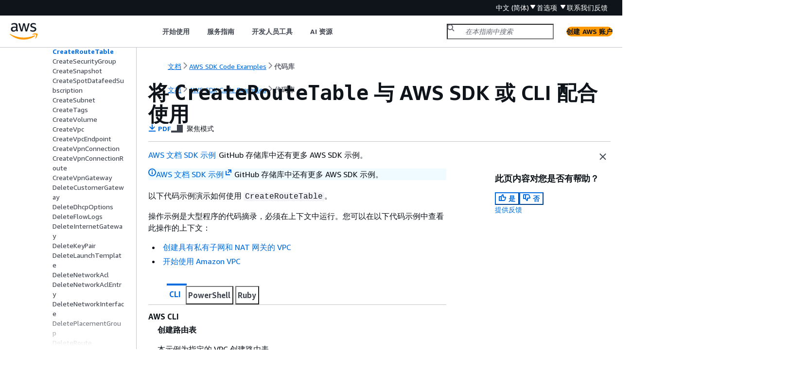

--- FILE ---
content_type: text/html
request_url: https://docs.aws.amazon.com/zh_cn/code-library/latest/ug/ec2_example_ec2_CreateRouteTable_section.html
body_size: 5739
content:
<!DOCTYPE html>
    <html xmlns="http://www.w3.org/1999/xhtml" lang="zh-CN"><head><meta http-equiv="Content-Type" content="text/html; charset=UTF-8" /><title>将 CreateRouteTable 与 AWS SDK 或 CLI 配合使用 - AWS SDK 代码示例</title><meta name="viewport" content="width=device-width,initial-scale=1" /><meta name="assets_root" content="/assets" /><meta name="target_state" content="ec2_example_ec2_CreateRouteTable_section" /><meta name="default_state" content="ec2_example_ec2_CreateRouteTable_section" /><link rel="icon" type="image/ico" href="/assets/images/favicon.ico" /><link rel="shortcut icon" type="image/ico" href="/assets/images/favicon.ico" /><link rel="canonical" href="https://docs.aws.amazon.com/zh_cn/code-library/latest/ug/ec2_example_ec2_CreateRouteTable_section.html" /><meta name="description" content="将 CreateRouteTable 与 AWS SDK 或 CLI 结合使用" /><meta name="deployment_region" content="IAD" /><meta name="product" content="AWS SDK 代码示例" /><meta name="guide" content="代码库" /><meta name="abstract" content="代码示例库是一系列代码示例，向您演示如何将 AWS SDK 与 AWS 结合使用。它按服务和 SDK 进行整理，以便于您找到所需示例。" /><meta name="guide-locale" content="zh_cn" /><meta name="tocs" content="toc-contents.json" /><link rel="canonical" href="https://docs.aws.amazon.com/zh_cn/code-library/latest/ug/ec2_example_ec2_CreateRouteTable_section.html" /><link rel="alternative" href="https://docs.aws.amazon.com/id_id/code-library/latest/ug/ec2_example_ec2_CreateRouteTable_section.html" hreflang="id-id" /><link rel="alternative" href="https://docs.aws.amazon.com/id_id/code-library/latest/ug/ec2_example_ec2_CreateRouteTable_section.html" hreflang="id" /><link rel="alternative" href="https://docs.aws.amazon.com/de_de/code-library/latest/ug/ec2_example_ec2_CreateRouteTable_section.html" hreflang="de-de" /><link rel="alternative" href="https://docs.aws.amazon.com/de_de/code-library/latest/ug/ec2_example_ec2_CreateRouteTable_section.html" hreflang="de" /><link rel="alternative" href="https://docs.aws.amazon.com/code-library/latest/ug/ec2_example_ec2_CreateRouteTable_section.html" hreflang="en-us" /><link rel="alternative" href="https://docs.aws.amazon.com/code-library/latest/ug/ec2_example_ec2_CreateRouteTable_section.html" hreflang="en" /><link rel="alternative" href="https://docs.aws.amazon.com/es_es/code-library/latest/ug/ec2_example_ec2_CreateRouteTable_section.html" hreflang="es-es" /><link rel="alternative" href="https://docs.aws.amazon.com/es_es/code-library/latest/ug/ec2_example_ec2_CreateRouteTable_section.html" hreflang="es" /><link rel="alternative" href="https://docs.aws.amazon.com/fr_fr/code-library/latest/ug/ec2_example_ec2_CreateRouteTable_section.html" hreflang="fr-fr" /><link rel="alternative" href="https://docs.aws.amazon.com/fr_fr/code-library/latest/ug/ec2_example_ec2_CreateRouteTable_section.html" hreflang="fr" /><link rel="alternative" href="https://docs.aws.amazon.com/it_it/code-library/latest/ug/ec2_example_ec2_CreateRouteTable_section.html" hreflang="it-it" /><link rel="alternative" href="https://docs.aws.amazon.com/it_it/code-library/latest/ug/ec2_example_ec2_CreateRouteTable_section.html" hreflang="it" /><link rel="alternative" href="https://docs.aws.amazon.com/ja_jp/code-library/latest/ug/ec2_example_ec2_CreateRouteTable_section.html" hreflang="ja-jp" /><link rel="alternative" href="https://docs.aws.amazon.com/ja_jp/code-library/latest/ug/ec2_example_ec2_CreateRouteTable_section.html" hreflang="ja" /><link rel="alternative" href="https://docs.aws.amazon.com/ko_kr/code-library/latest/ug/ec2_example_ec2_CreateRouteTable_section.html" hreflang="ko-kr" /><link rel="alternative" href="https://docs.aws.amazon.com/ko_kr/code-library/latest/ug/ec2_example_ec2_CreateRouteTable_section.html" hreflang="ko" /><link rel="alternative" href="https://docs.aws.amazon.com/pt_br/code-library/latest/ug/ec2_example_ec2_CreateRouteTable_section.html" hreflang="pt-br" /><link rel="alternative" href="https://docs.aws.amazon.com/pt_br/code-library/latest/ug/ec2_example_ec2_CreateRouteTable_section.html" hreflang="pt" /><link rel="alternative" href="https://docs.aws.amazon.com/zh_cn/code-library/latest/ug/ec2_example_ec2_CreateRouteTable_section.html" hreflang="zh-cn" /><link rel="alternative" href="https://docs.aws.amazon.com/zh_tw/code-library/latest/ug/ec2_example_ec2_CreateRouteTable_section.html" hreflang="zh-tw" /><link rel="alternative" href="https://docs.aws.amazon.com/code-library/latest/ug/ec2_example_ec2_CreateRouteTable_section.html" hreflang="x-default" /><meta name="feedback-item" content="Code Sample Catalog" /><meta name="this_doc_product" content="AWS SDK 代码示例" /><meta name="this_doc_guide" content="代码库" /><head xmlns="http://www.w3.org/1999/xhtml"> <script defer="" src="/assets/r/awsdocs-doc-page.2.0.0.js"></script><link href="/assets/r/awsdocs-doc-page.2.0.0.css" rel="stylesheet"/></head>
<script defer="" id="awsc-panorama-bundle" type="text/javascript" src="https://prod.pa.cdn.uis.awsstatic.com/panorama-nav-init.js" data-config="{'appEntity':'aws-documentation','region':'us-east-1','service':'code-library'}"></script><meta id="panorama-serviceSubSection" value="代码库" /><meta id="panorama-serviceConsolePage" value="将 CreateRouteTable 与 AWS SDK 或 CLI 配合使用" /></head><body class="awsdocs awsui"><div class="awsdocs-container"><awsdocs-header></awsdocs-header><awsui-app-layout id="app-layout" class="awsui-util-no-gutters" ng-controller="ContentController as $ctrl" header-selector="awsdocs-header" navigation-hide="false" navigation-width="$ctrl.navWidth" navigation-open="$ctrl.navOpen" navigation-change="$ctrl.onNavChange($event)" tools-hide="$ctrl.hideTools" tools-width="$ctrl.toolsWidth" tools-open="$ctrl.toolsOpen" tools-change="$ctrl.onToolsChange($event)"><div id="guide-toc" dom-region="navigation"><awsdocs-toc></awsdocs-toc></div><div id="main-column" dom-region="content" tabindex="-1"><awsdocs-view class="awsdocs-view"><div id="awsdocs-content"><head><title>将 CreateRouteTable 与 AWS SDK 或 CLI 配合使用 - AWS SDK 代码示例</title><meta name="pdf" content="code-example-library.pdf#ec2_example_ec2_CreateRouteTable_section" /><meta name="forums" content="https://repost.aws/zh-Hans/" /><meta name="feedback" content="https://docs.aws.amazon.com/forms/aws-doc-feedback?hidden_service_name=Code%20Sample%20Catalog&amp;topic_url=https://docs.aws.amazon.com/zh_cn/code-library/latest/ug/ec2_example_ec2_CreateRouteTable_section.html" /><meta name="feedback-yes" content="feedbackyes.html?topic_url=https://docs.aws.amazon.com/zh_cn/code-library/latest/ug/ec2_example_ec2_CreateRouteTable_section.html" /><meta name="feedback-no" content="feedbackno.html?topic_url=https://docs.aws.amazon.com/zh_cn/code-library/latest/ug/ec2_example_ec2_CreateRouteTable_section.html" /><meta name="keywords" content="AWS SDK 代码示例,代码库,代码示例,AWS SDK" /><script type="application/ld+json">
{
    "@context" : "https://schema.org",
    "@type" : "BreadcrumbList",
    "itemListElement" : [
      {
        "@type" : "ListItem",
        "position" : 1,
        "name" : "AWS",
        "item" : "https://aws.amazon.com"
      },
      {
        "@type" : "ListItem",
        "position" : 2,
        "name" : "AWS SDK Code Examples",
        "item" : "https://docs.aws.amazon.com/code-library/index.html"
      },
      {
        "@type" : "ListItem",
        "position" : 3,
        "name" : "代码库",
        "item" : "https://docs.aws.amazon.com/zh_cn/code-library/latest/ug"
      },
      {
        "@type" : "ListItem",
        "position" : 4,
        "name" : "按使用 AWS SDK 的服务列出的代码示例",
        "item" : "https://docs.aws.amazon.com/zh_cn/code-library/latest/ug/code_example_library_by_service.html"
      },
      {
        "@type" : "ListItem",
        "position" : 5,
        "name" : "使用 AWS SDK 的 Amazon EC2 代码示例",
        "item" : "https://docs.aws.amazon.com/zh_cn/code-library/latest/ug/ec2_code_examples.html"
      },
      {
        "@type" : "ListItem",
        "position" : 6,
        "name" : "使用 AWS SDK 的 Amazon EC2 的基本功能示例",
        "item" : "https://docs.aws.amazon.com/zh_cn/code-library/latest/ug/ec2_code_examples_basics.html"
      },
      {
        "@type" : "ListItem",
        "position" : 7,
        "name" : "使用 AWS SDK 对 Amazon EC2 执行的操作",
        "item" : "https://docs.aws.amazon.com/zh_cn/code-library/latest/ug/ec2_code_examples_actions.html"
      },
      {
        "@type" : "ListItem",
        "position" : 8,
        "name" : "将 CreateRouteTable 与 AWS SDK 或 CLI 配合使用",
        "item" : "https://docs.aws.amazon.com/zh_cn/code-library/latest/ug/ec2_code_examples_actions.html"
      }
    ]
}
</script></head><body><div id="main"><div style="display: none"><a href="code-example-library.pdf#ec2_example_ec2_CreateRouteTable_section" target="_blank" rel="noopener noreferrer" title="打开 PDF"></a></div><div id="breadcrumbs" class="breadcrumb"><a href="/index.html">文档</a><a href="/code-library/index.html">AWS SDK Code Examples</a><a href="what-is-code-library.html">代码库</a></div><div id="main-content" class="awsui-util-container"><div id="main-col-body"><awsdocs-language-banner data-service="$ctrl.pageService"></awsdocs-language-banner><awsui-alert class="awsdocs-page-banner awsui-util-mb-l"><p> <a href="https://github.com/awsdocs/aws-doc-sdk-examples" rel="noopener noreferrer" target="_blank"><span>AWS 文档 SDK 示例</span><awsui-icon class="awsdocs-link-icon" name="external"></awsui-icon></a> GitHub 存储库中还有更多 AWS SDK 示例。</p></awsui-alert><h1 class="topictitle" id="ec2_example_ec2_CreateRouteTable_section">将 <code class="code">CreateRouteTable</code> 与 AWS SDK 或 CLI 配合使用</h1><div class="awsdocs-page-header-container"><awsdocs-page-header></awsdocs-page-header><awsdocs-filter-selector id="awsdocs-filter-selector"></awsdocs-filter-selector></div><p>以下代码示例演示如何使用 <code class="code">CreateRouteTable</code>。</p><p>操作示例是大型程序的代码摘录，必须在上下文中运行。您可以在以下代码示例中查看此操作的上下文：</p><div class="itemizedlist">
                 
                 
            <ul class="itemizedlist"><li class="listitem">
                    <p>
                        <a href="./ec2_example_vpc_GettingStartedPrivate_section.html">创建具有私有子网和 NAT 网关的 VPC</a>
                    </p>
                </li><li class="listitem">
                    <p>
                        <a href="./ec2_example_vpc_GettingStartedCLI_section.html">开始使用 Amazon VPC</a>
                    </p>
                </li></ul></div><awsdocs-tabs><dl style="display: none">
    <dt>CLI</dt><dd tab-id="cli">
            <div class="variablelist">
     
<dl>
        <dt><b><span class="term">AWS CLI</span></b></dt>
        <dd>
            
                    <p><b>创建路由表</b></p>
            
            
                    <p>本示例为指定的 VPC 创建路由表。</p>
            
            
                    <p>命令:</p>
            
            
                
                <pre class="programlisting"><div class="code-btn-container"><div class="btn-copy-code" title="复制"><awsui-icon name="copy"></awsui-icon></div></div><!--DEBUG: cli (cli)--><code class="nohighlight " data-source="content"><code class="userinput">aws ec2 create-route-table --vpc-id <code class="replaceable">vpc-a01106c2</code></code>
</code></pre>
            
            
                    <p>输出：</p>
            
            
                    <pre class="programlisting"><div class="code-btn-container"></div><!--DEBUG: cli (none)--><code class="nohighlight"><span>{</span>
    "RouteTable": <span>{</span>
        "Associations": [],
        "RouteTableId": "rtb-22574640",
        "VpcId": "vpc-a01106c2",
        "PropagatingVgws": [],
        "Tags": [],
        "Routes": [
            <span>{</span>
                "GatewayId": "local",
                "DestinationCidrBlock": "10.0.0.0/16",
                "State": "active"
            }
        ]
    }
}</code></pre>
            
            <div class="itemizedlist">
                 
            <ul class="itemizedlist"><li class="listitem">
                    <p> 有关 API 详细信息，请参阅《AWS CLI 命令参考》<em></em>中的 <a href="https://awscli.amazonaws.com/v2/documentation/api/latest/reference/ec2/create-route-table.html" rel="noopener noreferrer" target="_blank"><span>CreateRouteTable</span><awsui-icon class="awsdocs-link-icon" name="external"></awsui-icon></a>。</p>
                </li></ul></div>
        </dd>
    </dl></div>
        </dd>
    <dt>PowerShell</dt><dd tab-id="powershell">
            <div class="variablelist">
     
     
<dl>
        <dt><b><span class="term">Tools for PowerShell V4</span></b></dt>
        <dd>
            
                    <p><b>示例 1：此示例为指定的 VPC 创建路由表。</b></p>
            
            
                
                <pre class="programlisting"><div class="code-btn-container"><div class="btn-copy-code" title="复制"><awsui-icon name="copy"></awsui-icon></div></div><!--DEBUG: cli (powershell)--><code class="powershell ">New-EC2RouteTable -VpcId vpc-12345678
</code></pre>
            
            
                    <p><b>输出</b>：</p>
            
            
                    <pre class="programlisting"><div class="code-btn-container"></div><!--DEBUG: cli (none)--><code class="nohighlight">Associations    : <span>{</span>}
PropagatingVgws : <span>{</span>}
Routes          : <span>{</span>}
RouteTableId    : rtb-1a2b3c4d
Tags            : <span>{</span>}
VpcId           : vpc-12345678</code></pre>
            
            <div class="itemizedlist">
                 
            <ul class="itemizedlist"><li class="listitem">
                    <p> 有关 API 详细信息，请参阅《AWS Tools for PowerShell Cmdlet Reference (V4)》<em></em>中的 <a href="https://docs.aws.amazon.com/powershell/v4/reference">CreateRouteTable</a>。</p>
                </li></ul></div>
        </dd>
    
        <dt><b><span class="term">Tools for PowerShell V5</span></b></dt>
        <dd>
            
                    <p><b>示例 1：此示例为指定的 VPC 创建路由表。</b></p>
            
            
                
                <pre class="programlisting"><div class="code-btn-container"><div class="btn-copy-code" title="复制"><awsui-icon name="copy"></awsui-icon></div></div><!--DEBUG: cli (powershell)--><code class="powershell ">New-EC2RouteTable -VpcId vpc-12345678
</code></pre>
            
            
                    <p><b>输出</b>：</p>
            
            
                    <pre class="programlisting"><div class="code-btn-container"></div><!--DEBUG: cli (none)--><code class="nohighlight">Associations    : <span>{</span>}
PropagatingVgws : <span>{</span>}
Routes          : <span>{</span>}
RouteTableId    : rtb-1a2b3c4d
Tags            : <span>{</span>}
VpcId           : vpc-12345678</code></pre>
            
            <div class="itemizedlist">
                 
            <ul class="itemizedlist"><li class="listitem">
                    <p> 有关 API 详细信息，请参阅《AWS Tools for PowerShell Cmdlet Reference (V5)》<em></em>中的 <a href="https://docs.aws.amazon.com/powershell/v5/reference">CreateRouteTable</a>。</p>
                </li></ul></div>
        </dd>
    </dl></div>
        </dd>
    <dt>Ruby</dt><dd tab-id="ruby">
            <div class="variablelist">
     
<dl>
        <dt><b><span class="term">适用于 Ruby 的 SDK</span></b></dt>
        <dd>
<div class="awsdocs-note"><div class="awsdocs-note-title"><awsui-icon name="status-info" variant="link"></awsui-icon><h6>注意</h6></div><div class="awsdocs-note-text"><p> 查看 GitHub，了解更多信息。在 <a href="https://github.com/awsdocs/aws-doc-sdk-examples/tree/main/ruby/example_code/ec2#code-examples" rel="noopener noreferrer" target="_blank"><span>AWS 代码示例存储库</span><awsui-icon class="awsdocs-link-icon" name="external"></awsui-icon></a>中查找完整示例，了解如何进行设置和运行。</p></div></div>
            
                
                <pre class="programlisting"><div class="code-btn-container"><div class="btn-copy-code" title="复制"><awsui-icon name="copy"></awsui-icon></div></div><!--DEBUG: cli (ruby)--><code class="ruby ">require 'aws-sdk-ec2'

# Prerequisites:
#
# - A VPC in Amazon VPC.
# - A subnet in that VPC.
# - A gateway attached to that subnet.
#
# @param ec2_resource [Aws::EC2::Resource] An initialized
#   Amazon Elastic Compute Cloud (Amazon EC2) resource object.
# @param vpc_id [String] The ID of the VPC for the route table.
# @param subnet_id [String] The ID of the subnet for the route table.
# @param gateway_id [String] The ID of the gateway for the route.
# @param destination_cidr_block [String] The destination CIDR block
#   for the route.
# @param tag_key [String] The key portion of the tag for the route table.
# @param tag_value [String] The value portion of the tag for the route table.
# @return [Boolean] true if the route table was created and associated;
#   otherwise, false.
# @example
#   exit 1 unless route_table_created_and_associated?(
#     Aws::EC2::Resource.new(region: 'us-west-2'),
#     'vpc-0b6f769731EXAMPLE',
#     'subnet-03d9303b57EXAMPLE',
#     'igw-06ca90c011EXAMPLE',
#     '0.0.0.0/0',
#     'my-key',
#     'my-value'
#   )
def route_table_created_and_associated?(
  ec2_resource,
  vpc_id,
  subnet_id,
  gateway_id,
  destination_cidr_block,
  tag_key,
  tag_value
)
  route_table = ec2_resource.create_route_table(vpc_id: vpc_id)
  puts "Created route table with ID '#<span>{</span>route_table.id}'."
  route_table.create_tags(
    tags: [
      <span>{</span>
        key: tag_key,
        value: tag_value
      }
    ]
  )
  puts 'Added tags to route table.'
  route_table.create_route(
    destination_cidr_block: destination_cidr_block,
    gateway_id: gateway_id
  )
  puts 'Created route with destination CIDR block ' \
    "'#<span>{</span>destination_cidr_block}' and associated with gateway " \
    "with ID '#<span>{</span>gateway_id}'."
  route_table.associate_with_subnet(subnet_id: subnet_id)
  puts "Associated route table with subnet with ID '#<span>{</span>subnet_id}'."
  true
rescue StandardError =&gt; e
  puts "Error creating or associating route table: #<span>{</span>e.message}"
  puts 'If the route table was created but not associated, you should ' \
    'clean up by deleting the route table.'
  false
end

# Example usage:
def run_me
  vpc_id = ''
  subnet_id = ''
  gateway_id = ''
  destination_cidr_block = ''
  tag_key = ''
  tag_value = ''
  region = ''
  # Print usage information and then stop.
  if ARGV[0] == '--help' || ARGV[0] == '-h'
    puts 'Usage: ruby ec2-ruby-example-create-route-table.rb ' \
      'VPC_ID SUBNET_ID GATEWAY_ID DESTINATION_CIDR_BLOCK ' \
      'TAG_KEY TAG_VALUE REGION'
    # Replace us-west-2 with the AWS Region you're using for Amazon EC2.
    puts 'Example: ruby ec2-ruby-example-create-route-table.rb ' \
      'vpc-0b6f769731EXAMPLE subnet-03d9303b57EXAMPLE igw-06ca90c011EXAMPLE ' \
      "'0.0.0.0/0' my-key my-value us-west-2"
    exit 1
  # If no values are specified at the command prompt, use these default values.
  elsif ARGV.count.zero?
    vpc_id = 'vpc-0b6f769731EXAMPLE'
    subnet_id = 'subnet-03d9303b57EXAMPLE'
    gateway_id = 'igw-06ca90c011EXAMPLE'
    destination_cidr_block = '0.0.0.0/0'
    tag_key = 'my-key'
    tag_value = 'my-value'
    # Replace us-west-2 with the AWS Region you're using for Amazon EC2.
    region = 'us-west-2'
  # Otherwise, use the values as specified at the command prompt.
  else
    vpc_id = ARGV[0]
    subnet_id = ARGV[1]
    gateway_id = ARGV[2]
    destination_cidr_block = ARGV[3]
    tag_key = ARGV[4]
    tag_value = ARGV[5]
    region = ARGV[6]
  end

  ec2_resource = Aws::EC2::Resource.new(region: region)

  if route_table_created_and_associated?(
    ec2_resource,
    vpc_id,
    subnet_id,
    gateway_id,
    destination_cidr_block,
    tag_key,
    tag_value
  )
    puts 'Route table created and associated.'
  else
    puts 'Route table not created or not associated.'
  end
end

run_me if $PROGRAM_NAME == __FILE__


</code></pre>
            
            <div class="itemizedlist">
                 
            <ul class="itemizedlist"><li class="listitem">
                    <p> 有关 API 详细信息，请参阅《适用于 Ruby 的 AWS SDK API Reference》<em></em>中的 <a href="https://docs.aws.amazon.com/goto/SdkForRubyV3/ec2-2016-11-15/CreateRouteTable">CreateRouteTable</a>。</p>
                </li></ul></div>
        </dd>
    </dl></div>
        </dd>
</dl></awsdocs-tabs><awsdocs-copyright class="copyright-print"></awsdocs-copyright><awsdocs-thumb-feedback right-edge="{{$ctrl.thumbFeedbackRightEdge}}"></awsdocs-thumb-feedback></div><noscript><div><div><div><div id="js_error_message"><p><img src="https://d1ge0kk1l5kms0.cloudfront.net/images/G/01/webservices/console/warning.png" alt="警告" /> <strong>Javascript 在您的浏览器中被禁用或不可用。</strong></p><p>要使用 Amazon Web Services 文档，必须启用 Javascript。请参阅浏览器的帮助页面以了解相关说明。</p></div></div></div></div></noscript><div id="main-col-footer" class="awsui-util-font-size-0"><div id="doc-conventions"><a target="_top" href="/general/latest/gr/docconventions.html">文档惯例</a></div><div class="prev-next"><div id="previous" class="prev-link" accesskey="p" href="./ec2_example_ec2_CreateRoute_section.html">CreateRoute</div><div id="next" class="next-link" accesskey="n" href="./ec2_example_ec2_CreateSecurityGroup_section.html">CreateSecurityGroup</div></div></div><awsdocs-page-utilities></awsdocs-page-utilities></div><div id="quick-feedback-yes" style="display: none;"><div class="title">此页面对您有帮助吗？- 是</div><div class="content"><p>感谢您对我们工作的肯定！</p><p>如果不耽误您的时间，请告诉我们做得好的地方，让我们做得更好。</p><p><awsui-button id="fblink" rel="noopener noreferrer" target="_blank" text="反馈" click="linkClick($event)" href="https://docs.aws.amazon.com/forms/aws-doc-feedback?hidden_service_name=Code Sample Catalog&amp;topic_url=https://docs.aws.amazon.com/zh_cn/code-library/latest/ug/ec2_example_ec2_CreateRouteTable_section.html"></awsui-button></p></div></div><div id="quick-feedback-no" style="display: none;"><div class="title">此页面对您有帮助吗？- 否</div><div class="content"><p>感谢您告诉我们本页内容还需要完善。很抱歉让您失望了。</p><p>如果不耽误您的时间，请告诉我们如何改进文档。</p><p><awsui-button id="fblink" rel="noopener noreferrer" target="_blank" text="反馈" click="linkClick($event)" href="https://docs.aws.amazon.com/forms/aws-doc-feedback?hidden_service_name=Code Sample Catalog&amp;topic_url=https://docs.aws.amazon.com/zh_cn/code-library/latest/ug/ec2_example_ec2_CreateRouteTable_section.html"></awsui-button></p></div></div></div></body></div></awsdocs-view><div class="page-loading-indicator" id="page-loading-indicator"><awsui-spinner size="large"></awsui-spinner></div></div><div id="tools-panel" dom-region="tools"><awsdocs-tools-panel id="awsdocs-tools-panel"></awsdocs-tools-panel></div></awsui-app-layout><awsdocs-cookie-banner class="doc-cookie-banner"></awsdocs-cookie-banner></div></body></html>

--- FILE ---
content_type: text/css
request_url: https://docs.aws.amazon.com/assets/r/4036.a8309b02abba2392f000.css
body_size: 31004
content:
.awsui_layout_5gtk3_1rrgt_145:not(#\9){--awsui-content-layout-default-horizontal-padding-4hh3rt:var(--space-layout-content-horizontal-oxfwhy,40px);--awsui-content-layout-max-content-width-4hh3rt:0px;--awsui-content-layout-main-gap-4hh3rt:0px;display:grid;grid-template-columns:0 0 1fr minmax(0,var(--awsui-content-layout-max-content-width-4hh3rt)) 1fr 0 0;grid-template-rows:var(--awsui-content-layout-main-gap-4hh3rt) min-content min-content auto var(--space-dark-header-overlap-distance-i3uplx,0) 1fr;min-block-size:100%}@media (max-width:688px){.awsui_layout_5gtk3_1rrgt_145:not(#\9){--awsui-content-layout-default-horizontal-padding-4hh3rt:var(--space-l-eenfqd,20px)}}.awsui_layout_5gtk3_1rrgt_145>.awsui_background_5gtk3_1rrgt_159:not(#\9){color:var(--color-text-body-default-hiigui,#16191f);grid-column:1/8;grid-row:1/6}.awsui_layout_5gtk3_1rrgt_145>.awsui_background_5gtk3_1rrgt_159.awsui_is-overlap-disabled_5gtk3_1rrgt_164:not(#\9){grid-row:1/5}.awsui_layout_5gtk3_1rrgt_145>.awsui_background_5gtk3_1rrgt_159>.awsui_header-background_5gtk3_1rrgt_167:not(#\9){block-size:100%;inline-size:100%}.awsui_layout_5gtk3_1rrgt_145>.awsui_notifications_5gtk3_1rrgt_171:not(#\9){grid-column:4;grid-row:2;padding-block-end:var(--space-xs-6dgkww,8px)}.awsui_layout_5gtk3_1rrgt_145>.awsui_breadcrumbs_5gtk3_1rrgt_176:not(#\9){grid-column:4;grid-row:3;padding-block-end:var(--space-xs-6dgkww,8px)}.awsui_layout_5gtk3_1rrgt_145.awsui_default-padding_5gtk3_1rrgt_181:not(#\9){--awsui-content-layout-main-gap-4hh3rt:var(--space-scaled-m-3hllro,16px);grid-template-columns:var(--awsui-toggles-left-width-4hh3rt,0) var(--awsui-content-layout-default-horizontal-padding-4hh3rt,0) 1fr minmax(0,var(--awsui-content-layout-max-content-width-4hh3rt)) 1fr var(--awsui-content-layout-default-horizontal-padding-4hh3rt,0) var(--awsui-toggles-right-width-4hh3rt,0)}.awsui_layout_5gtk3_1rrgt_145>.awsui_header-wrapper_5gtk3_1rrgt_185:not(#\9){grid-column:4;grid-row:4;padding-block-end:var(--space-content-header-padding-bottom-eohv0s,16px)}.awsui_layout_5gtk3_1rrgt_145>.awsui_header-wrapper_5gtk3_1rrgt_185.awsui_with-divider_5gtk3_1rrgt_190:not(#\9){border-block-end:1px solid var(--color-border-divider-default-6sbidx,#eaeded)}.awsui_layout_5gtk3_1rrgt_145>.awsui_content_5gtk3_1rrgt_193:not(#\9){grid-column:4;grid-row:5/8}.awsui_layout_5gtk3_1rrgt_145:not(#\9):not(.awsui_has-header_5gtk3_1rrgt_197){grid-template-rows:var(--awsui-content-layout-main-gap-4hh3rt) min-content min-content 0 calc(var(--space-dark-header-overlap-distance-i3uplx, 0px)) 1fr}.awsui_layout_5gtk3_1rrgt_145.awsui_is-overlap-disabled_5gtk3_1rrgt_164:not(#\9){grid-template-rows:var(--awsui-content-layout-main-gap-4hh3rt) min-content min-content auto 0 1fr}.awsui_layout_5gtk3_1rrgt_145.awsui_is-visual-refresh_5gtk3_1rrgt_204>.awsui_background_5gtk3_1rrgt_159.awsui_has-default-background_5gtk3_1rrgt_204:not(#\9){background-color:var(--color-background-layout-main-taq3m8,#f2f3f3)}.awsui_layout_5gtk3_1rrgt_145:not(#\9):not(.awsui_is-visual-refresh_5gtk3_1rrgt_204).awsui_has-notifications_5gtk3_1rrgt_208{--awsui-content-layout-main-gap-4hh3rt:0px}.awsui_layout_5gtk3_1rrgt_145:not(#\9):not(.awsui_is-visual-refresh_5gtk3_1rrgt_204)>.awsui_notifications_5gtk3_1rrgt_171{grid-column:1/8}.awsui_root_swimc_5qcsh_189:not(#\9){-webkit-font-smoothing:auto;-moz-osx-font-smoothing:auto;border-collapse:separate;border-spacing:0;box-sizing:border-box;caption-side:top;color:var(--color-text-body-default-hiigui,#16191f);cursor:auto;direction:inherit;empty-cells:show;font-family:serif;font-family:var(--font-family-base-ww9h6o,"Amazon Ember","Helvetica Neue",Roboto,Arial,sans-serif);font-size:var(--font-size-body-m-6wxxs5,14px);font-stretch:normal;font-style:normal;font-variant:normal;font-weight:400;hyphens:none;letter-spacing:normal;line-height:var(--line-height-body-m-ku8qvj,22px);list-style:disc none outside;tab-size:8;text-align:start;text-indent:0;text-shadow:none;text-transform:none;visibility:visible;white-space:normal;word-spacing:normal}.awsui_anchor-list_swimc_5qcsh_221:not(#\9){list-style:none;margin-block:0;margin-inline:0;padding-block:0;padding-inline:0;position:relative;text-indent:0}.awsui_anchor-list_swimc_5qcsh_221:not(#\9):before{background-color:var(--color-border-divider-default-6sbidx,#eaeded);border-end-end-radius:var(--border-radius-tabs-focus-ring-8ay44c,0);border-end-start-radius:var(--border-radius-tabs-focus-ring-8ay44c,0);border-start-end-radius:var(--border-radius-tabs-focus-ring-8ay44c,0);border-start-start-radius:var(--border-radius-tabs-focus-ring-8ay44c,0);content:"";inline-size:2px;inset-block-end:-2px;inset-block-start:-2px;pointer-events:none;position:absolute}.awsui_anchor-item_swimc_5qcsh_244:not(#\9){color:var(--color-text-body-secondary-fjt04v,#545b64);font-size:var(--font-size-body-m-6wxxs5,14px);font-weight:400;line-height:var(--line-height-body-m-ku8qvj,22px);margin-block:var(--space-scaled-xxs-9g5fvl,4px);margin-inline:0;transition:var(--motion-duration-slow-smdet5,.18s);transition-property:all}@media (prefers-reduced-motion:reduce){.awsui_anchor-item_swimc_5qcsh_244:not(#\9){animation:none;transition:none}}.awsui-mode-entering .awsui_anchor-item_swimc_5qcsh_244:not(#\9),.awsui-motion-disabled .awsui_anchor-item_swimc_5qcsh_244:not(#\9){animation:none;transition:none}.awsui_anchor-item--active_swimc_5qcsh_264:not(#\9){position:relative}.awsui_anchor-item--active_swimc_5qcsh_264:not(#\9):before{background-color:var(--color-text-accent-bpzut2,#0073bb);border-end-end-radius:var(--border-radius-tabs-focus-ring-8ay44c,0);border-end-start-radius:var(--border-radius-tabs-focus-ring-8ay44c,0);border-start-end-radius:var(--border-radius-tabs-focus-ring-8ay44c,0);border-start-start-radius:var(--border-radius-tabs-focus-ring-8ay44c,0);content:"";inline-size:2px;inset-block-end:-2px;inset-block-start:-2px;pointer-events:none;position:absolute}.awsui_anchor-link_swimc_5qcsh_281:not(#\9){align-items:baseline;color:var(--color-text-body-secondary-fjt04v,#545b64);display:flex;flex-direction:row;font-size:var(--font-size-body-m-6wxxs5,14px);font-weight:400;line-height:var(--line-height-body-m-ku8qvj,22px);text-decoration:none;transition:var(--motion-duration-slow-smdet5,.18s);transition-property:all}@media (prefers-reduced-motion:reduce){.awsui_anchor-link_swimc_5qcsh_281:not(#\9){animation:none;transition:none}}.awsui-mode-entering .awsui_anchor-link_swimc_5qcsh_281:not(#\9),.awsui-motion-disabled .awsui_anchor-link_swimc_5qcsh_281:not(#\9){animation:none;transition:none}body[data-awsui-focus-visible=true] .awsui_anchor-link_swimc_5qcsh_281:not(#\9):focus{border-end-end-radius:var(--border-radius-control-default-focus-ring-gulcr7,2px);border-end-start-radius:var(--border-radius-control-default-focus-ring-gulcr7,2px);border-start-end-radius:var(--border-radius-control-default-focus-ring-gulcr7,2px);border-start-start-radius:var(--border-radius-control-default-focus-ring-gulcr7,2px);box-shadow:0 0 0 var(--border-link-focus-ring-shadow-spread-j6mjs2,0) var(--color-border-item-focused-jl0a80,#0073bb);outline:thin dotted;outline:var(--border-link-focus-ring-outline-n6k4a1,5px auto Highlight);outline-color:var(--color-border-item-focused-jl0a80,#0073bb);outline-offset:2px}.awsui_anchor-link_swimc_5qcsh_281:not(#\9):hover{color:var(--color-text-accent-bpzut2,#0073bb)}.awsui_anchor-link_swimc_5qcsh_281:not(#\9):focus{outline:none}.awsui_anchor-link_swimc_5qcsh_281:not(#\9):focus,.awsui_anchor-link_swimc_5qcsh_281:not(#\9):hover{text-decoration:none}.awsui_anchor-link--active_swimc_5qcsh_323:not(#\9){-webkit-font-smoothing:var(--font-smoothing-webkit-53ap8w,auto);-moz-osx-font-smoothing:var(--font-smoothing-moz-osx-m8q0ib,auto);color:var(--color-text-accent-bpzut2,#0073bb);font-weight:var(--font-wayfinding-link-active-weight-qpw3j2,700)}.awsui_anchor-link-text_swimc_5qcsh_330:not(#\9){display:block}.awsui_anchor-link-info_swimc_5qcsh_334:not(#\9){-webkit-font-smoothing:var(--font-smoothing-webkit-53ap8w,auto);-moz-osx-font-smoothing:var(--font-smoothing-moz-osx-m8q0ib,auto);color:var(--color-text-link-default-evfd7a,#0073bb);font-size:var(--font-size-body-s-4dzx5q,12px);font-weight:700;letter-spacing:var(--letter-spacing-body-s-8b9hcs,normal);letter-spacing:.005em;line-height:var(--line-height-body-s-egzl4q,16px);margin-inline-start:var(--space-xs-6dgkww,8px)}.awsui_root_pcgz5_lo0et_153:not(#\9){-webkit-font-smoothing:auto;-moz-osx-font-smoothing:auto;border-collapse:separate;border-spacing:0;box-sizing:border-box;caption-side:top;color:var(--color-text-body-default-hiigui,#16191f);cursor:auto;direction:inherit;empty-cells:show;font-family:serif;font-family:var(--font-family-base-ww9h6o,"Amazon Ember","Helvetica Neue",Roboto,Arial,sans-serif);font-size:var(--font-size-body-m-6wxxs5,14px);font-size:var(--font-size-body-s-4dzx5q,12px);font-stretch:normal;font-style:normal;font-variant:normal;font-weight:400;hyphens:none;letter-spacing:normal;line-height:var(--line-height-body-m-ku8qvj,22px);list-style:disc none outside;margin-inline:calc(var(--space-m-u91ipm, 16px)/2);max-inline-size:800px;padding-block:var(--space-s-vmutj3,12px);position:relative;tab-size:8;text-align:start;text-indent:0;text-shadow:none;text-transform:none;visibility:visible;white-space:normal;word-spacing:normal}.awsui_slider_pcgz5_lo0et_190:not(#\9){align-items:center;display:flex}.awsui_slider-range_pcgz5_lo0et_194:not(#\9),.awsui_slider-track_pcgz5_lo0et_194:not(#\9){border-end-end-radius:3px;border-end-start-radius:3px;border-start-end-radius:3px;border-start-start-radius:3px;margin-block-start:var(--space-xs-6dgkww,8px);margin-inline:calc(var(--space-m-u91ipm, 16px)/-2);position:absolute}.awsui_slider-track_pcgz5_lo0et_194:not(#\9){background-color:var(--awsui-style-slider-track-background-color-4hh3rt,var(--color-background-slider-track-default-07kzeo,#879596));block-size:2px;cursor:pointer;inline-size:calc(100% + var(--space-m-u91ipm, 16px))}.awsui_slider-track_pcgz5_lo0et_194.awsui_disabled_pcgz5_lo0et_209:not(#\9),.awsui_slider-track_pcgz5_lo0et_194.awsui_readonly_pcgz5_lo0et_213:not(#\9):not(.awsui_slider-track_pcgz5_lo0et_194.awsui_disabled_pcgz5_lo0et_209){background-color:var(--awsui-style-slider-track-background-color-4hh3rt,var(--color-background-control-disabled-mak075,#d5dbdb));cursor:default}.awsui_slider-range_pcgz5_lo0et_194:not(#\9){background-color:var(--awsui-style-slider-range-background-default-4hh3rt,var(--color-background-slider-range-default-ob6kfp,#0073bb));block-size:4px;inline-size:calc(var(--awsui-slider-range-inline-size-4hh3rt) + var(--space-m-u91ipm, 16px))}.awsui_slider-range_pcgz5_lo0et_194.awsui_error_pcgz5_lo0et_222:not(#\9){background-color:var(--awsui-style-slider-range-background-default-4hh3rt,var(--color-background-slider-range-error-default-6z0dts,#d13212))}.awsui_slider-range_pcgz5_lo0et_194.awsui_warning_pcgz5_lo0et_225:not(#\9){background-color:var(--awsui-style-slider-range-background-default-4hh3rt,var(--color-background-slider-range-warning-default-aksjl5,#906806))}.awsui_slider-range_pcgz5_lo0et_194.awsui_active_pcgz5_lo0et_228:not(#\9){background-color:var(--awsui-style-slider-range-background-active-4hh3rt,var(--color-background-slider-range-active-eoywje,#0a4a74))}.awsui_slider-range_pcgz5_lo0et_194.awsui_error-active_pcgz5_lo0et_231:not(#\9){background-color:var(--awsui-style-slider-range-background-active-4hh3rt,var(--color-background-slider-range-error-active-io6n0o,#d13212))}.awsui_slider-range_pcgz5_lo0et_194.awsui_warning-active_pcgz5_lo0et_234:not(#\9){background-color:var(--awsui-style-slider-range-background-active-4hh3rt,var(--color-background-slider-range-warning-active-4khz73,#906806))}.awsui_slider-range_pcgz5_lo0et_194.awsui_disabled_pcgz5_lo0et_209:not(#\9){background-color:var(--awsui-style-slider-range-background-default-4hh3rt,var(--color-background-control-disabled-mak075,#d5dbdb))}.awsui_slider-range_pcgz5_lo0et_194.awsui_readonly_pcgz5_lo0et_213:not(#\9):not(.awsui_slider-range_pcgz5_lo0et_194.awsui_disabled_pcgz5_lo0et_209){background-color:var(--awsui-style-slider-range-background-default-4hh3rt,var(--color-foreground-control-read-only-oroq1f,#687078));inline-size:calc(var(--awsui-slider-range-inline-size-4hh3rt) + var(--space-s-vmutj3, 12px))}.awsui_labels_pcgz5_lo0et_245:not(#\9){display:grid;grid-auto-rows:100%;grid-template-columns:3fr repeat(calc((var(--awsui-slider-label-count-4hh3rt) - 2)/2 + (var(--awsui-slider-label-count-4hh3rt) - 2)/2 - 1),2fr) 3fr;padding-block-start:var(--space-m-u91ipm,16px)}.awsui_labels-noref_pcgz5_lo0et_251:not(#\9){grid-template-columns:1fr 1fr}.awsui_labels-reference_pcgz5_lo0et_254:not(#\9){grid-column-end:var(--awsui-slider-next-reference-column-4hh3rt);grid-column-start:var(--awsui-slider-reference-column-4hh3rt);grid-row:1;justify-self:center;text-align:center}.awsui_labels-min_pcgz5_lo0et_261:not(#\9){grid-column:1;grid-column-end:var(--awsui-slider-min-end-4hh3rt);grid-row:1;margin-inline-start:calc(var(--space-m-u91ipm, 16px)/-2)}.awsui_labels-max_pcgz5_lo0et_267:not(#\9){grid-column-end:calc(var(--awsui-slider-label-count-4hh3rt) + 1);grid-column-start:var(--awsui-slider-max-start-4hh3rt);grid-row:1;justify-content:flex-end;margin-inline-end:calc(var(--space-m-u91ipm, 16px)/-2);text-align:end}.awsui_labels-aria-description_pcgz5_lo0et_275:not(#\9){display:none}@media (max-width:576px){.awsui_labels_pcgz5_lo0et_245:not(#\9){grid-template-columns:1fr 1fr}.awsui_labels-min_pcgz5_lo0et_261:not(#\9){grid-column:1}.awsui_labels-max_pcgz5_lo0et_267:not(#\9){grid-column:2}.awsui_labels_pcgz5_lo0et_245>.awsui_labels-reference_pcgz5_lo0et_254:not(#\9){display:none}}.awsui_ticks_pcgz5_lo0et_293:not(#\9){display:grid;grid-template-columns:repeat(var(--awsui-slider-tick-count-4hh3rt),1fr);inline-size:calc(100% - var(--space-m-u91ipm, 16px));margin-inline:calc(var(--space-m-u91ipm, 16px)/2)}.awsui_ticks-wrapper_pcgz5_lo0et_299:not(#\9){block-size:0;display:flex;margin-inline:calc(var(--space-m-u91ipm, 16px)/-2)}.awsui_tick_pcgz5_lo0et_293:not(#\9){background:var(--awsui-style-slider-track-background-color-4hh3rt,var(--color-background-slider-track-default-07kzeo,#879596));block-size:var(--space-xs-6dgkww,8px);grid-row:1;inline-size:var(--space-xxxs-gn3248,2px);inset-block-start:-4px;padding-block:0;padding-inline:0}.awsui_tick_pcgz5_lo0et_293.awsui_middle_pcgz5_lo0et_314:not(#\9):first-child,.awsui_tick_pcgz5_lo0et_293.awsui_middle_pcgz5_lo0et_314:not(#\9):last-child{visibility:hidden}.awsui_tick_pcgz5_lo0et_293.awsui_filled_pcgz5_lo0et_317:not(#\9){background:var(--awsui-style-slider-range-background-default-4hh3rt,var(--color-background-slider-range-default-ob6kfp,#0073bb))}.awsui_tick_pcgz5_lo0et_293.awsui_filled_pcgz5_lo0et_317.awsui_readonly_pcgz5_lo0et_213:not(#\9):not(.awsui_disabled_pcgz5_lo0et_209){background:var(--awsui-style-slider-track-background-color-4hh3rt,var(--color-foreground-control-read-only-oroq1f,#687078))}.awsui_tick_pcgz5_lo0et_293.awsui_active_pcgz5_lo0et_228:not(#\9){background:var(--awsui-style-slider-range-background-active-4hh3rt,var(--color-background-slider-range-active-eoywje,#0a4a74))}.awsui_tick_pcgz5_lo0et_293.awsui_error_pcgz5_lo0et_222:not(#\9){background:var(--awsui-style-slider-track-background-color-4hh3rt,var(--color-background-slider-range-error-default-6z0dts,#d13212))}.awsui_tick_pcgz5_lo0et_293.awsui_warning_pcgz5_lo0et_225:not(#\9){background:var(--awsui-style-slider-track-background-color-4hh3rt,var(--color-background-slider-range-warning-default-aksjl5,#906806))}.awsui_tick_pcgz5_lo0et_293.awsui_error-active_pcgz5_lo0et_231:not(#\9){background-color:var(--awsui-style-slider-range-background-active-4hh3rt,var(--color-background-slider-range-error-active-io6n0o,#d13212))}.awsui_tick_pcgz5_lo0et_293.awsui_warning-active_pcgz5_lo0et_234:not(#\9){background-color:var(--awsui-style-slider-range-background-active-4hh3rt,var(--color-background-slider-range-warning-active-4khz73,#906806))}.awsui_tick_pcgz5_lo0et_293.awsui_disabled_pcgz5_lo0et_209:not(#\9),.awsui_tick_pcgz5_lo0et_293.awsui_readonly_pcgz5_lo0et_213:not(#\9){background:var(--awsui-style-slider-track-background-color-4hh3rt,var(--color-background-control-disabled-mak075,#d5dbdb))}.awsui_tooltip-thumb_pcgz5_lo0et_345:not(#\9){block-size:var(--space-xxl-thzxkv,32px);inline-size:var(--space-xxl-thzxkv,32px);inset-inline-start:var(--awsui-slider-tooltip-position-4hh3rt);margin-block-start:calc(var(--space-s-vmutj3, 12px)/-1);position:absolute}.awsui_tooltip-thumb_pcgz5_lo0et_345.awsui_readonly_pcgz5_lo0et_213:not(#\9){block-size:var(--space-xl-vss8pc,24px);inline-size:var(--space-xl-vss8pc,24px);margin-block-start:calc(var(--space-xs-6dgkww, 8px)/-1)}.awsui_thumb_pcgz5_lo0et_358:not(#\9){appearance:none;background:transparent;block-size:0;cursor:pointer;inline-size:calc(100% + var(--space-m-u91ipm, 16px));margin-block-start:var(--space-xxs-y2432o,4px);margin-inline-start:calc(var(--space-m-u91ipm, 16px)/-2);outline:0;position:absolute;touch-action:none}.awsui_thumb_pcgz5_lo0et_358.awsui_disabled_pcgz5_lo0et_209:not(#\9),.awsui_thumb_pcgz5_lo0et_358.awsui_readonly_pcgz5_lo0et_213:not(#\9):not(.awsui_thumb_pcgz5_lo0et_358.awsui_disabled_pcgz5_lo0et_209){cursor:default}.awsui_thumb_pcgz5_lo0et_358.awsui_readonly_pcgz5_lo0et_213:not(#\9):not(.awsui_thumb_pcgz5_lo0et_358.awsui_disabled_pcgz5_lo0et_209):active::-webkit-slider-thumb,.awsui_thumb_pcgz5_lo0et_358.awsui_readonly_pcgz5_lo0et_213:not(#\9):not(.awsui_thumb_pcgz5_lo0et_358.awsui_disabled_pcgz5_lo0et_209):focus::-webkit-slider-thumb{background:var(--color-foreground-control-read-only-oroq1f,#687078);block-size:var(--space-s-vmutj3,12px);border-block-width:2px;border-color:var(--color-background-slider-handle-active-gah52r,#0a4a74);border-inline-width:2px;box-shadow:0 0 0 2px var(--color-background-slider-handle-ring-pgpqmt,#fff),0 0 0 4px var(--color-foreground-control-read-only-oroq1f,#687078);inline-size:var(--space-s-vmutj3,12px)}.awsui_thumb_pcgz5_lo0et_358.awsui_readonly_pcgz5_lo0et_213:not(#\9):not(.awsui_thumb_pcgz5_lo0et_358.awsui_disabled_pcgz5_lo0et_209):active::-moz-range-thumb,.awsui_thumb_pcgz5_lo0et_358.awsui_readonly_pcgz5_lo0et_213:not(#\9):not(.awsui_thumb_pcgz5_lo0et_358.awsui_disabled_pcgz5_lo0et_209):focus::-moz-range-thumb{background:var(--color-foreground-control-read-only-oroq1f,#687078);block-size:var(--space-s-vmutj3,12px);border-block-width:2px;border-color:var(--color-background-slider-handle-active-gah52r,#0a4a74);border-inline-width:2px;box-shadow:0 0 0 2px var(--color-background-slider-handle-ring-pgpqmt,#fff),0 0 0 4px var(--color-foreground-control-read-only-oroq1f,#687078);inline-size:var(--space-s-vmutj3,12px)}.awsui_thumb_pcgz5_lo0et_358.awsui_min_pcgz5_lo0et_394:not(#\9){margin-inline-start:calc(-1px + var(--space-m-u91ipm, 16px)/-2)}.awsui_thumb_pcgz5_lo0et_358.awsui_max_pcgz5_lo0et_397:not(#\9){margin-inline-start:calc(1px + var(--space-m-u91ipm, 16px)/-2)}.awsui_thumb_pcgz5_lo0et_358:not(#\9)::-webkit-slider-thumb{appearance:none;background:var(--awsui-style-slider-handle-background-default-4hh3rt,var(--color-background-slider-handle-default-fqr8ek,#0073bb));block-size:var(--space-m-u91ipm,16px);border-block-width:2px;border-color:var(--awsui-style-slider-handle-background-default-4hh3rt,var(--color-background-slider-handle-default-fqr8ek,#0073bb));border-end-end-radius:var(--awsui-style-slider-handle-border-radius-4hh3rt,50%);border-end-start-radius:var(--awsui-style-slider-handle-border-radius-4hh3rt,50%);border-inline-width:2px;border-start-end-radius:var(--awsui-style-slider-handle-border-radius-4hh3rt,50%);border-start-start-radius:var(--awsui-style-slider-handle-border-radius-4hh3rt,50%);box-shadow:none;cursor:pointer;inline-size:var(--space-m-u91ipm,16px);pointer-events:all;position:relative}.awsui_thumb_pcgz5_lo0et_358:not(#\9)::-moz-range-thumb{appearance:none;background:var(--awsui-style-slider-handle-background-default-4hh3rt,var(--color-background-slider-handle-default-fqr8ek,#0073bb));block-size:var(--space-m-u91ipm,16px);border-block-width:2px;border-color:var(--awsui-style-slider-handle-background-default-4hh3rt,var(--color-background-slider-handle-default-fqr8ek,#0073bb));border-end-end-radius:var(--awsui-style-slider-handle-border-radius-4hh3rt,50%);border-end-start-radius:var(--awsui-style-slider-handle-border-radius-4hh3rt,50%);border-inline-width:2px;border-start-end-radius:var(--awsui-style-slider-handle-border-radius-4hh3rt,50%);border-start-start-radius:var(--awsui-style-slider-handle-border-radius-4hh3rt,50%);box-shadow:none;cursor:pointer;inline-size:var(--space-m-u91ipm,16px);pointer-events:all;position:relative}.awsui_thumb_pcgz5_lo0et_358:not(#\9):hover::-webkit-slider-thumb{background:var(--awsui-style-slider-handle-background-hover-4hh3rt,var(--color-background-slider-handle-default-fqr8ek,#0073bb));box-shadow:0 0 0 2px var(--color-background-slider-handle-ring-pgpqmt,#fff),0 0 0 4px var(--awsui-style-slider-handle-background-hover-4hh3rt,var(--color-background-slider-handle-default-fqr8ek,#0073bb))}.awsui_thumb_pcgz5_lo0et_358:not(#\9):hover::-moz-range-thumb{background:var(--awsui-style-slider-handle-background-hover-4hh3rt,var(--color-background-slider-handle-default-fqr8ek,#0073bb));box-shadow:0 0 0 2px var(--color-background-slider-handle-ring-pgpqmt,#fff),0 0 0 4px var(--awsui-style-slider-handle-background-hover-4hh3rt,var(--color-background-slider-handle-default-fqr8ek,#0073bb))}.awsui_thumb_pcgz5_lo0et_358:not(#\9):active::-webkit-slider-thumb,.awsui_thumb_pcgz5_lo0et_358:not(#\9):focus::-webkit-slider-thumb{background:var(--awsui-style-slider-handle-background-active-4hh3rt,var(--color-background-slider-handle-active-gah52r,#0a4a74));block-size:20px;border-block-width:2px;border-color:var(--awsui-style-slider-handle-background-active-4hh3rt,var(--color-background-slider-handle-active-gah52r,#0a4a74));border-inline-width:2px;box-shadow:0 0 0 2px var(--color-background-slider-handle-ring-pgpqmt,#fff),0 0 0 4px var(--awsui-style-slider-handle-background-active-4hh3rt,var(--color-background-slider-handle-active-gah52r,#0a4a74));inline-size:20px}.awsui_thumb_pcgz5_lo0et_358:not(#\9):active::-moz-range-thumb,.awsui_thumb_pcgz5_lo0et_358:not(#\9):focus::-moz-range-thumb{background:var(--awsui-style-slider-handle-background-active-4hh3rt,var(--color-background-slider-handle-active-gah52r,#0a4a74));block-size:20px;border-block-width:2px;border-color:var(--awsui-style-slider-handle-background-active-4hh3rt,var(--color-background-slider-handle-active-gah52r,#0a4a74));border-inline-width:2px;box-shadow:0 0 0 2px var(--color-background-slider-handle-ring-pgpqmt,#fff),0 0 0 4px var(--awsui-style-slider-handle-background-active-4hh3rt,var(--color-background-slider-handle-active-gah52r,#0a4a74));inline-size:20px}.awsui_error_pcgz5_lo0et_222:not(#\9)::-webkit-slider-thumb{background-color:var(--awsui-style-slider-handle-background-default-4hh3rt,var(--color-background-slider-handle-error-default-3uxyd9,#d13212));border-color:var(--awsui-style-slider-handle-background-default-4hh3rt,var(--color-background-slider-handle-error-default-3uxyd9,#d13212))}.awsui_error_pcgz5_lo0et_222:not(#\9)::-moz-range-thumb{background-color:var(--awsui-style-slider-handle-background-default-4hh3rt,var(--color-background-slider-handle-error-default-3uxyd9,#d13212));border-color:var(--awsui-style-slider-handle-background-default-4hh3rt,var(--color-background-slider-handle-error-default-3uxyd9,#d13212))}.awsui_error_pcgz5_lo0et_222:not(#\9):hover::-webkit-slider-thumb{background-color:var(--awsui-style-slider-handle-background-default-4hh3rt,var(--color-background-slider-handle-error-active-8dl0za,#d13212));box-shadow:0 0 0 2px var(--color-background-slider-handle-ring-pgpqmt,#fff),0 0 0 4px var(--awsui-style-slider-handle-background-default-4hh3rt,var(--color-background-slider-handle-error-active-8dl0za,#d13212))}.awsui_error_pcgz5_lo0et_222:not(#\9):hover::-moz-range-thumb{background-color:var(--awsui-style-slider-handle-background-default-4hh3rt,var(--color-background-slider-handle-error-active-8dl0za,#d13212));box-shadow:0 0 0 2px var(--color-background-slider-handle-ring-pgpqmt,#fff),0 0 0 4px var(--awsui-style-slider-handle-background-default-4hh3rt,var(--color-background-slider-handle-error-active-8dl0za,#d13212))}.awsui_error_pcgz5_lo0et_222:not(#\9):active::-webkit-slider-thumb,.awsui_error_pcgz5_lo0et_222:not(#\9):focus::-webkit-slider-thumb{background-color:var(--awsui-style-slider-handle-background-active-4hh3rt,var(--color-background-slider-handle-error-active-8dl0za,#d13212));border-block-width:2px;border-color:var(--awsui-style-slider-handle-background-active-4hh3rt,var(--color-background-slider-handle-error-active-8dl0za,#d13212));border-inline-width:2px;box-shadow:0 0 0 2px var(--color-background-slider-handle-ring-pgpqmt,#fff),0 0 0 4px var(--awsui-style-slider-handle-background-active-4hh3rt,var(--color-background-slider-handle-error-active-8dl0za,#d13212))}.awsui_error_pcgz5_lo0et_222:not(#\9):active::-moz-range-thumb,.awsui_error_pcgz5_lo0et_222:not(#\9):focus::-moz-range-thumb{background-color:var(--awsui-style-slider-handle-background-active-4hh3rt,var(--color-background-slider-handle-error-active-8dl0za,#d13212));border-block-width:2px;border-color:var(--awsui-style-slider-handle-background-active-4hh3rt,var(--color-background-slider-handle-error-active-8dl0za,#d13212));border-inline-width:2px;box-shadow:0 0 0 2px var(--color-background-slider-handle-ring-pgpqmt,#fff),0 0 0 4px var(--awsui-style-slider-handle-background-active-4hh3rt,var(--color-background-slider-handle-error-active-8dl0za,#d13212))}.awsui_warning_pcgz5_lo0et_225:not(#\9)::-webkit-slider-thumb{background-color:var(--awsui-style-slider-handle-background-default-4hh3rt,var(--color-background-slider-handle-warning-default-d2cehk,#906806));border-color:var(--awsui-style-slider-handle-background-default-4hh3rt,var(--color-background-slider-handle-warning-default-d2cehk,#906806))}.awsui_warning_pcgz5_lo0et_225:not(#\9)::-moz-range-thumb{background-color:var(--awsui-style-slider-handle-background-default-4hh3rt,var(--color-background-slider-handle-warning-default-d2cehk,#906806));border-color:var(--awsui-style-slider-handle-background-default-4hh3rt,var(--color-background-slider-handle-warning-default-d2cehk,#906806))}.awsui_warning_pcgz5_lo0et_225:not(#\9):hover::-webkit-slider-thumb{background-color:var(--awsui-style-slider-handle-background-default-4hh3rt,var(--color-background-slider-handle-warning-active-ga3rx2,#906806));box-shadow:0 0 0 2px var(--color-background-slider-handle-ring-pgpqmt,#fff),0 0 0 4px var(--awsui-style-slider-handle-background-default-4hh3rt,var(--color-background-slider-handle-warning-active-ga3rx2,#906806))}.awsui_warning_pcgz5_lo0et_225:not(#\9):hover::-moz-range-thumb{background-color:var(--awsui-style-slider-handle-background-default-4hh3rt,var(--color-background-slider-handle-warning-active-ga3rx2,#906806));box-shadow:0 0 0 2px var(--color-background-slider-handle-ring-pgpqmt,#fff),0 0 0 4px var(--awsui-style-slider-handle-background-default-4hh3rt,var(--color-background-slider-handle-warning-active-ga3rx2,#906806))}.awsui_warning_pcgz5_lo0et_225:not(#\9):active::-webkit-slider-thumb,.awsui_warning_pcgz5_lo0et_225:not(#\9):focus::-webkit-slider-thumb{background-color:var(--awsui-style-slider-handle-background-active-4hh3rt,var(--color-background-slider-handle-warning-active-ga3rx2,#906806));border-block-width:2px;border-color:var(--awsui-style-slider-handle-background-active-4hh3rt,var(--color-background-slider-handle-warning-active-ga3rx2,#906806));border-inline-width:2px;box-shadow:0 0 0 2px var(--color-background-slider-handle-ring-pgpqmt,#fff),0 0 0 4px var(--awsui-style-slider-handle-background-active-4hh3rt,var(--color-background-slider-handle-warning-active-ga3rx2,#906806))}.awsui_warning_pcgz5_lo0et_225:not(#\9):active::-moz-range-thumb,.awsui_warning_pcgz5_lo0et_225:not(#\9):focus::-moz-range-thumb{background-color:var(--awsui-style-slider-handle-background-active-4hh3rt,var(--color-background-slider-handle-warning-active-ga3rx2,#906806));border-block-width:2px;border-color:var(--awsui-style-slider-handle-background-active-4hh3rt,var(--color-background-slider-handle-warning-active-ga3rx2,#906806));border-inline-width:2px;box-shadow:0 0 0 2px var(--color-background-slider-handle-ring-pgpqmt,#fff),0 0 0 4px var(--awsui-style-slider-handle-background-active-4hh3rt,var(--color-background-slider-handle-warning-active-ga3rx2,#906806))}.awsui_disabled_pcgz5_lo0et_209:not(#\9)::-webkit-slider-thumb,.awsui_disabled_pcgz5_lo0et_209:not(#\9):active::-webkit-slider-thumb,.awsui_disabled_pcgz5_lo0et_209:not(#\9):hover::-webkit-slider-thumb{background-color:var(--awsui-style-slider-handle-background-default-4hh3rt,var(--color-background-control-disabled-mak075,#d5dbdb));block-size:var(--space-m-u91ipm,16px);border-color:var(--awsui-style-slider-handle-background-default-4hh3rt,var(--color-background-control-disabled-mak075,#d5dbdb));box-shadow:none;inline-size:var(--space-m-u91ipm,16px);pointer-events:none}.awsui_disabled_pcgz5_lo0et_209:not(#\9)::-moz-range-thumb,.awsui_disabled_pcgz5_lo0et_209:not(#\9):active::-moz-range-thumb,.awsui_disabled_pcgz5_lo0et_209:not(#\9):hover::-moz-range-thumb{background-color:var(--awsui-style-slider-handle-background-default-4hh3rt,var(--color-background-control-disabled-mak075,#d5dbdb));block-size:var(--space-m-u91ipm,16px);border-color:var(--awsui-style-slider-handle-background-default-4hh3rt,var(--color-background-control-disabled-mak075,#d5dbdb));box-shadow:none;inline-size:var(--space-m-u91ipm,16px);pointer-events:none}.awsui_readonly_pcgz5_lo0et_213:not(#\9):not(.awsui_disabled_pcgz5_lo0et_209)::-webkit-slider-thumb,.awsui_readonly_pcgz5_lo0et_213:not(#\9):not(.awsui_disabled_pcgz5_lo0et_209):active::-webkit-slider-thumb,.awsui_readonly_pcgz5_lo0et_213:not(#\9):not(.awsui_disabled_pcgz5_lo0et_209):hover::-webkit-slider-thumb{background-color:var(--awsui-style-slider-handle-background-default-4hh3rt,var(--color-foreground-control-read-only-oroq1f,#687078));block-size:var(--space-s-vmutj3,12px);border-color:var(--awsui-style-slider-handle-background-default-4hh3rt,var(--color-foreground-control-read-only-oroq1f,#687078));box-shadow:none;cursor:auto;inline-size:var(--space-s-vmutj3,12px);pointer-events:none}.awsui_readonly_pcgz5_lo0et_213:not(#\9):not(.awsui_disabled_pcgz5_lo0et_209)::-moz-range-thumb,.awsui_readonly_pcgz5_lo0et_213:not(#\9):not(.awsui_disabled_pcgz5_lo0et_209):active::-moz-range-thumb,.awsui_readonly_pcgz5_lo0et_213:not(#\9):not(.awsui_disabled_pcgz5_lo0et_209):hover::-moz-range-thumb{background-color:var(--awsui-style-slider-handle-background-default-4hh3rt,var(--color-foreground-control-read-only-oroq1f,#687078));block-size:var(--space-s-vmutj3,12px);border-color:var(--awsui-style-slider-handle-background-default-4hh3rt,var(--color-foreground-control-read-only-oroq1f,#687078));box-shadow:none;cursor:auto;inline-size:var(--space-s-vmutj3,12px);pointer-events:none}

--- FILE ---
content_type: application/javascript
request_url: https://docs.aws.amazon.com/assets/r/6995.00e917bc7fad4d98a200.js
body_size: 785849
content:
/*! For license information please see 6995.00e917bc7fad4d98a200.js.LICENSE.txt */
(self.webpackChunk_amzn_aws_docs_website_assets_react=self.webpackChunk_amzn_aws_docs_website_assets_react||[]).push([[6995],{53:(e,t,n)=>{"use strict";function r(e){var t,n,i="";if("string"==typeof e||"number"==typeof e)i+=e;else if("object"==typeof e)if(Array.isArray(e))for(t=0;t<e.length;t++)e[t]&&(n=r(e[t]))&&(i&&(i+=" "),i+=n);else for(t in e)e[t]&&(i&&(i+=" "),i+=t);return i}n.d(t,{A:()=>i});const i=function(){for(var e,t,n=0,i="";n<arguments.length;)(e=arguments[n++])&&(t=r(e))&&(i&&(i+=" "),i+=t);return i}},95:(e,t,n)=>{"use strict";n.d(t,{A:()=>a,o:()=>i});var r=n(6540);const i=(e,t,n,i,a,o)=>{const s={},c=(0,r.useCallback)(()=>{var e;null===(e=a.current)||void 0===e||e.focus(),o("")},[a,o]);return"search"!==e&&"visualSearch"!==e||(s.__leftIcon="search",t||n||!i||(s.__rightIcon="close",s.__onRightIconClick=c)),s},a=(e=!1)=>!0===e?"on":e||"off"},196:(e,t,n)=>{"use strict";function r(e,t,n,r,i="default"){let a;return a=t?"disabled":n?"readOnly":r?"indeterminate":e?"checked":i,a}n.d(t,{h:()=>r})},199:(e,t,n)=>{"use strict";n.d(t,{A:()=>f});var r=n(6540),i=n(53),a=n(1053),o=n(3725);const s="awsui_styled-box-checked_1fn7j_8qvm0_168",c="awsui_styled-box-indeterminate_1fn7j_8qvm0_168",l="awsui_styled-box-disabled_1fn7j_8qvm0_172",u="awsui_styled-box-readonly_1fn7j_8qvm0_172",d="awsui_styled-line-disabled_1fn7j_8qvm0_181",p="awsui_styled-line-readonly_1fn7j_8qvm0_184",h={default:{viewBox:"0 0 14 14",indeterminate:"2.5,7 11.5,7",checked:"2.5,7 6,10 11,3",xy:.5,r:1.5,size:13},refresh:{viewBox:"0 0 16 16",indeterminate:"3.5,8 12.5,8",checked:"3.5,8 7,11 12,4",xy:.5,r:3,size:15}},f=({checked:e,indeterminate:t,disabled:n=!1,readOnly:f=!1,style:m,...v})=>{var g,w,b;const y=(0,a.C)(v),_=(0,o.P)()?"refresh":"default",k=h[_];return r.createElement("svg",{className:"awsui_root_1fn7j_8qvm0_145",viewBox:k.viewBox,"aria-hidden":"true",focusable:"false",...y},r.createElement("rect",{className:(0,i.A)("awsui_styled-box_1fn7j_8qvm0_152",{[s]:e,[c]:t,[l]:n,[u]:f}),x:k.xy,y:k.xy,rx:k.r,ry:k.r,width:k.size,height:k.size,style:{fill:null===(g=null==m?void 0:m.box)||void 0===g?void 0:g.fill,stroke:null===(w=null==m?void 0:m.box)||void 0===w?void 0:w.stroke}}),e||t?r.createElement("polyline",{className:(0,i.A)("awsui_styled-line_1fn7j_8qvm0_176",{[d]:n,[p]:f}),points:t?k.indeterminate:k.checked,style:{stroke:null===(b=null==m?void 0:m.line)||void 0===b?void 0:b.stroke}}):null)}},205:(e,t,n)=>{"use strict";n.d(t,{A:()=>s});var r=n(6540),i=n(6810),a=n(6729),o=n(888);const s=r.forwardRef(function({className:e,disabled:t,autoFocus:n,restoreFocus:s,children:c},l){const u=(0,r.useRef)(null),d=(0,r.useRef)(null),p=()=>{var e;d.current&&(null===(e=(0,o.j5)(d.current))||void 0===e||e.focus())};(0,r.useEffect)(()=>{var e;n&&!t&&(document.activeElement&&!(null===(e=d.current)||void 0===e?void 0:e.contains(document.activeElement))&&(u.current=document.activeElement),p())},[n,t]);const[h,f]=(0,r.useState)(!!t);(0,r.useEffect)(()=>{var e;h!==!!t&&(f(!!t),s&&t&&(null===(e=u.current)||void 0===e||e.focus(),u.current=null))},[h,t,s]);const m=(0,r.useCallback)(e=>{var t;null===e&&s&&(null===(t=u.current)||void 0===t||t.focus(),u.current=null)},[s]);(0,r.useImperativeHandle)(l,()=>({focusFirst:p}));const v=(0,i.S)(d,m);return r.createElement(r.Fragment,null,r.createElement(a.A,{disabled:t,focusNextCallback:()=>{var e;d.current&&(null===(e=(0,o.dm)(d.current))||void 0===e||e.focus())}}),r.createElement("div",{className:e,ref:v},c),r.createElement(a.A,{disabled:t,focusNextCallback:p}))})},231:(e,t,n)=>{"use strict";n.d(t,{A:()=>D});var r=n(6540),i=n(53),a=n(9274),o=n(3725),s=n(1053),c=n(2330);const l="awsui_parent_2dmmi_qu62t_5",u="awsui_option-content_2dmmi_qu62t_6",d=({isChild:e,value:t,...n})=>{const r=n,i={action:"select",detail:{label:{selector:[`.${c.A.label}`,`.${u}`]}}};let a;return e&&r["data-group-index"]&&r["data-in-group-index"]||r["data-child-index"]?a=`${r["data-group-index"]},${r["data-in-group-index"]||r["data-child-index"]}`:r["data-test-index"]&&(a=`${r["data-test-index"]}`),a&&(i.detail.position=a),t&&(i.detail.value=t),e&&(i.detail.groupLabel={root:"body",selector:`.${l}[data-group-index="${r["data-group-index"]}"] .${u}`}),i},p="awsui_parent_15o6u_jdibl_164",h="awsui_interactiveGroups_15o6u_jdibl_164",f="awsui_highlighted_15o6u_jdibl_164",m="awsui_selected_15o6u_jdibl_164",v="awsui_selectable-item-content_15o6u_jdibl_167",g="awsui_pad-bottom_15o6u_jdibl_171",w="awsui_virtual_15o6u_jdibl_178",b="awsui_has-background_15o6u_jdibl_181",y="awsui_child_15o6u_jdibl_184",_="awsui_disabled_15o6u_jdibl_190",k="awsui_is-keyboard_15o6u_jdibl_205",E="awsui_visual-refresh_15o6u_jdibl_215",x="awsui_next-item-selected_15o6u_jdibl_229",S="awsui_previous-item-selected_15o6u_jdibl_239",C="awsui_sticky_15o6u_jdibl_271",A="awsui_with-scrollbar_15o6u_jdibl_290",T="awsui_after-header_15o6u_jdibl_293",I="awsui_select-all_15o6u_jdibl_344",D=r.forwardRef(({children:e,ariaSelected:t,ariaChecked:n,selected:c,highlighted:D,disabled:R,hasBackground:z,isParent:P,isChild:O,isSelectAll:M,virtualPosition:N,padBottom:L,disableContentStyling:B,isNextSelected:j,isPreviousSelected:H,useInteractiveGroups:F,screenReaderContent:U,ariaPosinset:W,ariaSetsize:V,highlightType:q,value:G,sticky:K,afterHeader:$,withScrollbar:Z,...X},Y)=>{const J=(0,o.P)(),{className:Q,...ee}=(0,s.C)(X),te=(0,i.A)(Q,"awsui_selectable-item_15o6u_jdibl_145",{[m]:c,[f]:D,[b]:z,[p]:P,[l]:P,[y]:O,[I]:M,[k]:"keyboard"===q,[_]:R,[w]:void 0!==N&&!K,[g]:L,[x]:j,[S]:H,[h]:F,[C]:K,[T]:!!$,[A]:Z,[E]:J}),ne=(0,i.A)("awsui_option-content_15o6u_jdibl_340",u,{[v]:!B}),re=(0,r.useRef)(null),ie=(0,r.useRef)(null);(0,r.useLayoutEffect)(()=>{D&&U&&(re.current&&re.current.setAttribute("aria-hidden","true"),ie.current&&(ie.current.textContent=U))},[D,U,re,ie]);const ae=void 0!==N?{transform:`translateY(${N}px)`}:void 0,oe={};return P&&void 0===n?oe.role="presentation":(oe.role="option",oe["aria-disabled"]=R,void 0!==t&&(oe["aria-selected"]=t),void 0!==n&&(oe["aria-checked"]=n),W&&V&&(oe["aria-posinset"]=W,oe["aria-setsize"]=V),X.ariaDescribedby&&(oe["aria-describedby"]=X.ariaDescribedby)),r.createElement("div",{className:te,style:ae,...oe,...ee,...P||R?{}:(0,a.MV)(d({isChild:O,value:G,...X}))},r.createElement("div",{className:ne,ref:re},e),r.createElement("div",{className:"awsui_measure-strut_15o6u_jdibl_322",ref:Y}),r.createElement("div",{className:"awsui_screenreader-content_15o6u_jdibl_334",ref:ie}))})},234:(e,t,n)=>{"use strict";n.d(t,{q:()=>a});var r=n(6412),i=n(1246);const a=new r.K({packageSource:i.xo,packageVersion:i.i8,theme:i.CV})},251:(e,t)=>{t.read=function(e,t,n,r,i){var a,o,s=8*i-r-1,c=(1<<s)-1,l=c>>1,u=-7,d=n?i-1:0,p=n?-1:1,h=e[t+d];for(d+=p,a=h&(1<<-u)-1,h>>=-u,u+=s;u>0;a=256*a+e[t+d],d+=p,u-=8);for(o=a&(1<<-u)-1,a>>=-u,u+=r;u>0;o=256*o+e[t+d],d+=p,u-=8);if(0===a)a=1-l;else{if(a===c)return o?NaN:1/0*(h?-1:1);o+=Math.pow(2,r),a-=l}return(h?-1:1)*o*Math.pow(2,a-r)},t.write=function(e,t,n,r,i,a){var o,s,c,l=8*a-i-1,u=(1<<l)-1,d=u>>1,p=23===i?Math.pow(2,-24)-Math.pow(2,-77):0,h=r?0:a-1,f=r?1:-1,m=t<0||0===t&&1/t<0?1:0;for(t=Math.abs(t),isNaN(t)||t===1/0?(s=isNaN(t)?1:0,o=u):(o=Math.floor(Math.log(t)/Math.LN2),t*(c=Math.pow(2,-o))<1&&(o--,c*=2),(t+=o+d>=1?p/c:p*Math.pow(2,1-d))*c>=2&&(o++,c/=2),o+d>=u?(s=0,o=u):o+d>=1?(s=(t*c-1)*Math.pow(2,i),o+=d):(s=t*Math.pow(2,d-1)*Math.pow(2,i),o=0));i>=8;e[n+h]=255&s,h+=f,s/=256,i-=8);for(o=o<<i|s,l+=i;l>0;e[n+h]=255&o,h+=f,o/=256,l-=8);e[n+h-f]|=128*m}},350:(e,t,n)=>{"use strict";n.d(t,{VI:()=>ft,lB:()=>mt});var r,i,a,o,s,c,l,u,d=Object.create,p=Object.defineProperty,h=Object.getOwnPropertyDescriptor,f=Object.getOwnPropertyNames,m=Object.getPrototypeOf,v=Object.prototype.hasOwnProperty,g=(e,t)=>function(){return t||(0,e[f(e)[0]])((t={exports:{}}).exports,t),t.exports},w=(e,t,n)=>(n=null!=e?d(m(e)):{},((e,t,n,r)=>{if(t&&"object"==typeof t||"function"==typeof t)for(let n of f(t))v.call(e,n)||undefined===n||p(e,n,{get:()=>t[n],enumerable:!(r=h(t,n))||r.enumerable});return e})(!t&&e&&e.__esModule?n:p(n,"default",{value:e,enumerable:!0}),e)),b=(e,t,n)=>(((e,t,n)=>{t in e?p(e,t,{enumerable:!0,configurable:!0,writable:!0,value:n}):e[t]=n})(e,"symbol"!=typeof t?t+"":t,n),n),y=g({"node_modules/@amzn/tangerinebox-weblib-no-sdk/dist/src/telemetry/constants.js"(e){Object.defineProperty(e,"__esModule",{value:!0}),e.TELEMETRY_CONFIG_MISSING_MSG=void 0,e.TELEMETRY_CONFIG_MISSING_MSG="[TangerineBox] Telemetry configuration is missing, events will not be emitted"}}),_=g({"node_modules/@amzn/tangerinebox-weblib-core/dist/src/internal/errors.js"(e){var t=e&&e.__extends||function(){var e=function(t,n){return(e=Object.setPrototypeOf||{__proto__:[]}instanceof Array&&function(e,t){e.__proto__=t}||function(e,t){for(var n in t)Object.prototype.hasOwnProperty.call(t,n)&&(e[n]=t[n])})(t,n)};return function(t,n){if("function"!=typeof n&&null!==n)throw new TypeError("Class extends value "+String(n)+" is not a constructor or null");function r(){this.constructor=t}e(t,n),t.prototype=null===n?Object.create(n):(r.prototype=n.prototype,new r)}}();Object.defineProperty(e,"__esModule",{value:!0}),e.RefreshCredentialError=e.InvalidCredentialsError=e.MetaTagParsingError=e.TelemetryBrokerNotAvailableError=e.FailureRequestError=e.TerminalRequestError=e.TangerineBoxError=void 0;var n=function(e){function n(t,n){var r=e.call(this,t)||this;return r.message=t,r.originalError=n,r.name=r.constructor.name,n&&(r.stack+="\nCaused by: "+n.stack),r}return t(n,e),n}(Error);e.TangerineBoxError=n;var r=function(e){function n(t,n){var r=e.call(this,t)||this;return r.message=t,r.metadata=n,r}return t(n,e),n}(n);e.TerminalRequestError=r;var i=function(e){function n(t,n){var r=e.call(this,t)||this;return r.message=t,r.metadata=n,r}return t(n,e),n}(n);e.FailureRequestError=i;var a=function(e){function n(){return null!==e&&e.apply(this,arguments)||this}return t(n,e),n}(n);e.TelemetryBrokerNotAvailableError=a;var o=function(e){function n(){return null!==e&&e.apply(this,arguments)||this}return t(n,e),n}(n);e.MetaTagParsingError=o;var s=function(e){function n(){return null!==e&&e.apply(this,arguments)||this}return t(n,e),n}(n);e.InvalidCredentialsError=s;var c=function(e){function n(){return null!==e&&e.apply(this,arguments)||this}return t(n,e),n}(n);e.RefreshCredentialError=c}}),k=g({"node_modules/@amzn/tangerinebox-weblib-core/dist/src/internal/HttpClient.js"(e){var t=e&&e.__assign||function(){return t=Object.assign||function(e){for(var t,n=1,r=arguments.length;n<r;n++)for(var i in t=arguments[n])Object.prototype.hasOwnProperty.call(t,i)&&(e[i]=t[i]);return e},t.apply(this,arguments)},n=e&&e.__awaiter||function(e,t,n,r){return new(n||(n=Promise))(function(i,a){function o(e){try{c(r.next(e))}catch(e){a(e)}}function s(e){try{c(r.throw(e))}catch(e){a(e)}}function c(e){var t;e.done?i(e.value):(t=e.value,t instanceof n?t:new n(function(e){e(t)})).then(o,s)}c((r=r.apply(e,t||[])).next())})},r=e&&e.__generator||function(e,t){var n,r,i,a,o={label:0,sent:function(){if(1&i[0])throw i[1];return i[1]},trys:[],ops:[]};return a={next:s(0),throw:s(1),return:s(2)},"function"==typeof Symbol&&(a[Symbol.iterator]=function(){return this}),a;function s(a){return function(s){return function(a){if(n)throw new TypeError("Generator is already executing.");for(;o;)try{if(n=1,r&&(i=2&a[0]?r.return:a[0]?r.throw||((i=r.return)&&i.call(r),0):r.next)&&!(i=i.call(r,a[1])).done)return i;switch(r=0,i&&(a=[2&a[0],i.value]),a[0]){case 0:case 1:i=a;break;case 4:return o.label++,{value:a[1],done:!1};case 5:o.label++,r=a[1],a=[0];continue;case 7:a=o.ops.pop(),o.trys.pop();continue;default:if(!((i=(i=o.trys).length>0&&i[i.length-1])||6!==a[0]&&2!==a[0])){o=0;continue}if(3===a[0]&&(!i||a[1]>i[0]&&a[1]<i[3])){o.label=a[1];break}if(6===a[0]&&o.label<i[1]){o.label=i[1],i=a;break}if(i&&o.label<i[2]){o.label=i[2],o.ops.push(a);break}i[2]&&o.ops.pop(),o.trys.pop();continue}a=t.call(e,o)}catch(e){a=[6,e],r=0}finally{n=i=0}if(5&a[0])throw a[1];return{value:a[0]?a[1]:void 0,done:!0}}([a,s])}}};Object.defineProperty(e,"__esModule",{value:!0}),e.HttpClient=e.MAX_RETRIES=void 0;var i=_();e.MAX_RETRIES=4;var a=function(e){return Math.random()*Math.min(10,Math.pow(2,e))*100},o=function(){function o(e){this.jsonReplacer=e}return o.prototype.call=function(t){var o,s,c;return n(this,void 0,void 0,function(){var n,l,u,d,p;return r(this,function(r){switch(r.label){case 0:n=new Date,u=0,r.label=1;case 1:return u<=(null!==(o=t.maxRetries)&&void 0!==o?o:e.MAX_RETRIES)?u?[4,(f=a(u),new Promise(function(e){return setTimeout(e,f)}))]:[3,3]:[3,7];case 2:r.sent(),r.label=3;case 3:return r.trys.push([3,5,,6]),[4,this.callWithFetch(t,u)];case 4:return d=r.sent(),l=d.requestId,(h=d.status)>=500||429===h?[3,6]:[2,{finalHttpStatusCode:d.status,finalRequestId:l,data:d.data,retries:u,startTimestamp:n,latencyMillseconds:(new Date).getTime()-n.getTime(),maxRetriesExceeded:!1}];case 5:if(p=r.sent(),u>=(null!==(s=t.maxRetries)&&void 0!==s?s:e.MAX_RETRIES)&&p instanceof Error)throw new i.TerminalRequestError(p.message,{finalHttpStatusCode:500,finalRequestId:l,retries:u,code:p.metadata.code,startTimestamp:n,latencyMillseconds:(new Date).getTime()-n.getTime(),maxRetriesExceeded:!0});return[3,6];case 6:return u++,[3,1];case 7:throw new i.TerminalRequestError("Too many retries",{finalHttpStatusCode:500,finalRequestId:l,retries:null!==(c=t.maxRetries)&&void 0!==c?c:e.MAX_RETRIES,startTimestamp:n,code:"MaxRetriesExceeded",latencyMillseconds:(new Date).getTime()-n.getTime(),maxRetriesExceeded:!0})}var h,f})})},o.prototype.callWithFetch=function(e,a){var o,s,c;return n(this,void 0,void 0,function(){var n,l,u,d,p,h;return r(this,function(r){switch(r.label){case 0:n={method:e.method,headers:t({"X-Retries":"".concat(a)},e.headers),keepalive:!0},void 0!==e.timeout&&e.timeout>0&&(l=new AbortController,setTimeout(function(){return l.abort()},e.timeout+a*(e.timeoutIncreasePerRetry||0)),n.signal=l.signal),"GET"!==e.method.toUpperCase()&&(n.body=this.createBody(e)),r.label=1;case 1:return r.trys.push([1,7,,8]),[4,fetch(e.url,n)];case 2:return u=r.sent(),d=null!==(s=null===(o=null==u?void 0:u.headers)||void 0===o?void 0:o.get("X-Amzn-Requestid"))&&void 0!==s?s:void 0,(p=null===(c=null==u?void 0:u.headers)||void 0===c?void 0:c.get("Content-Type"))&&/application\/json/.test(p)?[4,u.json()]:[3,4];case 3:return[2,{data:r.sent(),retries:a,status:u.status,requestId:d}];case 4:return[4,u.text()];case 5:return[2,{data:r.sent(),retries:a,status:u.status,requestId:d}];case 6:return[3,8];case 7:throw(h=r.sent())instanceof Error&&"AbortError"===h.name?new i.FailureRequestError("Request timeout",{code:"RequestTimeout",finalHttpStatusCode:500,retries:a}):new i.FailureRequestError("Request encountered an error",{code:"RequestFailed",finalHttpStatusCode:500,retries:a});case 8:return[2]}})})},o.prototype.createBody=function(e){var t=e.data;return t?"string"==typeof t?t:"object"==typeof t?JSON.stringify(t,this.jsonReplacer):String(t):null},o}();e.HttpClient=o}}),E=g({"node_modules/@amzn/tangerinebox-telemetry-interfaces/lib/src/TelemetryBrokerInterface.js"(e){Object.defineProperty(e,"__esModule",{value:!0}),e.TELEMETRY_BROKER_PROPERTY_NAME=void 0,e.TELEMETRY_BROKER_PROPERTY_NAME="_internal_tb_telemetry_broker"}}),x=g({"node_modules/@amzn/tangerinebox-weblib-core/dist/src/internal/DataParser.js"(e){var t=e&&e.__awaiter||function(e,t,n,r){return new(n||(n=Promise))(function(i,a){function o(e){try{c(r.next(e))}catch(e){a(e)}}function s(e){try{c(r.throw(e))}catch(e){a(e)}}function c(e){var t;e.done?i(e.value):(t=e.value,t instanceof n?t:new n(function(e){e(t)})).then(o,s)}c((r=r.apply(e,t||[])).next())})},n=e&&e.__generator||function(e,t){var n,r,i,a,o={label:0,sent:function(){if(1&i[0])throw i[1];return i[1]},trys:[],ops:[]};return a={next:s(0),throw:s(1),return:s(2)},"function"==typeof Symbol&&(a[Symbol.iterator]=function(){return this}),a;function s(a){return function(s){return function(a){if(n)throw new TypeError("Generator is already executing.");for(;o;)try{if(n=1,r&&(i=2&a[0]?r.return:a[0]?r.throw||((i=r.return)&&i.call(r),0):r.next)&&!(i=i.call(r,a[1])).done)return i;switch(r=0,i&&(a=[2&a[0],i.value]),a[0]){case 0:case 1:i=a;break;case 4:return o.label++,{value:a[1],done:!1};case 5:o.label++,r=a[1],a=[0];continue;case 7:a=o.ops.pop(),o.trys.pop();continue;default:if(!((i=(i=o.trys).length>0&&i[i.length-1])||6!==a[0]&&2!==a[0])){o=0;continue}if(3===a[0]&&(!i||a[1]>i[0]&&a[1]<i[3])){o.label=a[1];break}if(6===a[0]&&o.label<i[1]){o.label=i[1],i=a;break}if(i&&o.label<i[2]){o.label=i[2],o.ops.push(a);break}i[2]&&o.ops.pop(),o.trys.pop();continue}a=t.call(e,o)}catch(e){a=[6,e],r=0}finally{n=i=0}if(5&a[0])throw a[1];return{value:a[0]?a[1]:void 0,done:!0}}([a,s])}}};Object.defineProperty(e,"__esModule",{value:!0}),e.DataParser=void 0;var r=_(),i=E(),a=function(){function e(e){this.windowWithTelemetryBroker=this.findWindowWithTelemetryBroker(),this.metaTagContentCache=e,this.sessionDataCache=this.parseSessionDataMetaTag(this.windowWithTelemetryBroker)}return e.getInstance=function(t){return this.metaDataProviderInstance||(this.metaDataProviderInstance=new e(t)),this.metaDataProviderInstance},e.prototype.getTelemetryBrokerWindow=function(){return this.windowWithTelemetryBroker},e.prototype.getMetaTagContent=function(){return this.metaTagContentCache||(this.metaTagContentCache=this.parseTangerineBoxMetaTag()),this.metaTagContentCache},e.prototype.getTelemetryMetaTagContent=function(){return this.telemetryMetaTagContentCache||(this.telemetryMetaTagContentCache=this.parseTangerineBoxTelemetryMetaTag()),this.telemetryMetaTagContentCache},e.prototype.getCredentialsConfig=function(){return{browserCredsFullPath:this.getMetaTagContent().browserCredsFullPath,csrfToken:this.getMetaTagContent().csrfToken}},e.prototype.parseTangerineBoxMetaTag=function(){var e=this.parseMetaTag("tb-data");if(!e)throw new r.MetaTagParsingError("TangerineBox meta tag not found");try{return JSON.parse(e)}catch(e){throw new r.MetaTagParsingError("Unable to parse TangerineBox meta tag contents",e instanceof Error?e:new Error(String(e)))}},e.prototype.parseTangerineBoxTelemetryMetaTag=function(){var e=this.parseMetaTag("tbt-data");if(!e)throw new r.MetaTagParsingError("TangerineBox Telemetry meta tag not found");try{return JSON.parse(e)}catch(e){throw new r.MetaTagParsingError("Unable to parse TangerineBox Telemetry meta tag contents",e instanceof Error?e:new Error(String(e)))}},e.prototype.parseMetaTag=function(e,t){var n=(t?t.document:document).querySelector("meta[name='".concat(e,"']"));if(n)return n.content},e.prototype.parseCookie=function(e,t){void 0===t&&(t=document.cookie);var n=t.match("".concat(e,"=([^;]*)"));if(n&&n[1])return n[1]},e.prototype.triggerLoggedOutDialog=function(){var e,t=void 0!==this.parseMetaTag("awsc-widget-nav")||void 0!==this.parseMetaTag("awsc-widget-next"),n=null!==(e=this.windowWithTelemetryBroker)&&void 0!==e?e:window;void 0!==n&&(t?n.dispatchEvent(this.createCustomEvent("auth-change-detected")):n.AWSC&&"function"==typeof this.windowWithTelemetryBroker.AWSC.jQuery&&n.AWSC.jQuery(n.AWSC).trigger("auth-change-detected"))},e.prototype.createCustomEvent=function(e){if("undefined"!=typeof window&&"function"==typeof window.CustomEvent)return new CustomEvent(e);var t=!1,n=!1,r=null,i=document.createEvent("CustomEvent");return i.initCustomEvent(e,t,n,r),i},e.prototype.parseSessionDataMetaTag=function(e){var t=this.parseMetaTag("awsc-session-data",e);if(!t)throw new r.MetaTagParsingError("Session data meta tag not found");try{return JSON.parse(t)}catch(e){throw new r.MetaTagParsingError("Unable to parse session data meta tag content",e instanceof Error?e:new Error(String(e)))}},e.prototype.getSessionDataValue=function(e){return t(this,void 0,void 0,function(){return n(this,function(t){return[2,this.sessionDataCache[e]]})})},e.prototype.getLogoutDetectionCookieName=function(){if(this.isPrismModeEnabled()){if(!this.sessionDataCache.sessionDifferentiator)throw new r.MetaTagParsingError("sessionDifferentiator is not found in prism mode");return e=this.sessionDataCache.sessionDifferentiator,"".concat("__Secure-aws-session-id","-").concat(e)}var e;return"aws-userInfo"},e.prototype.isPrismModeEnabled=function(){var e=this.getMetaTagContent().prismModeEnabled;return"boolean"==typeof e?e:!!this.sessionDataCache.prismModeEnabled},e.prototype.findWindowWithTelemetryBroker=function(){for(var e=window;;){if(e[i.TELEMETRY_BROKER_PROPERTY_NAME])return e;if(e===e.parent)return;e=e.parent}},e}();e.DataParser=a}}),S=g({"node_modules/@amzn/tangerinebox-weblib-core/dist/src/internal/CookieObserver.js"(e){Object.defineProperty(e,"__esModule",{value:!0}),e.CookieObserver=void 0;var t=x(),n=function(){function e(e,n,r){void 0===n&&(n=2e3),this.cookieName=e,this.listeners=[],this.dataParser=null!=r?r:t.DataParser.getInstance(),this.lastSeenCookieValue=this.dataParser.parseCookie(e),setInterval(this.poll.bind(this),n)}return e.prototype.addChangeListener=function(e){this.listeners.push(e)},e.prototype.poll=function(){var e=this.dataParser.parseCookie(this.cookieName);this.lastSeenCookieValue!==e&&this.getCookieListener().forEach(function(e){return e()}),this.lastSeenCookieValue=e},e.prototype.getCookieListener=function(){return this.listeners},e}();e.CookieObserver=n}}),C=g({"node_modules/@amzn/tangerinebox-weblib-core/dist/src/internal/telemetry/BrokerWrapper.js"(e){Object.defineProperty(e,"__esModule",{value:!0}),e.BrokerWrapper=void 0;var t=x(),n=_(),r=E(),i=function(){function e(e){this.telemetryBroker=e[r.TELEMETRY_BROKER_PROPERTY_NAME]}return e.prototype.register=function(e){return this.telemetryBroker.register(e)},e.prototype.addEvent=function(e){this.telemetryBroker.addEvent(e)},e.prototype.dangerouslyFlushEvents=function(){this.telemetryBroker.dangerouslyFlushEvents()},e.prototype.registerTenant=function(e,t){var n,r;null===(r=(n=this.telemetryBroker).registerTenant)||void 0===r||r.call(n,e,t)},e.prototype.registerObserver=function(e){return this.telemetryBroker.registerObserver(e)},e.prototype.getTenants=function(){return this.telemetryBroker.getTenants?this.telemetryBroker.getTenants():{hash:"",tenants:[]}},e.getInstance=function(){if(this.brokerWrapper)return this.brokerWrapper;var r=t.DataParser.getInstance().getTelemetryBrokerWindow();if(void 0===r)throw new n.TelemetryBrokerNotAvailableError("Telemetry broker not found");return this.brokerWrapper=new e(r),this.brokerWrapper},e}();e.BrokerWrapper=i}}),A=g({"node_modules/@amzn/tangerinebox-weblib-core/dist/src/packageVersion.js"(e){Object.defineProperty(e,"__esModule",{value:!0}),e.PACKAGE_VERSION=void 0,e.PACKAGE_VERSION="2.0.289547.0#5c886b84"}}),T=g({"node_modules/@amzn/tangerinebox-weblib-core/dist/src/telemetry/ScheduledEventTracker.js"(e){var t=e&&e.__assign||function(){return t=Object.assign||function(e){for(var t,n=1,r=arguments.length;n<r;n++)for(var i in t=arguments[n])Object.prototype.hasOwnProperty.call(t,i)&&(e[i]=t[i]);return e},t.apply(this,arguments)};Object.defineProperty(e,"__esModule",{value:!0}),e.ScheduledEventTracker=void 0;var n=x(),r=C(),i=A(),a=function(){function e(e,t){this.props=e;var n=function(){var e=t.tokensForPublicEvents;if(void 0!==e)return e;var n=t.parentToken;return void 0!==n?[n]:void 0}();this.id=this.props.broker.register({source:"weblib-v2",telemetryToken:t.token,telemetryTokensForPublicEvents:n})}return e.getInstance=function(t){var i=null!=t?t:{token:n.DataParser.getInstance().getTelemetryMetaTagContent().telemetryToken};return new e({broker:r.BrokerWrapper.getInstance()},i)},e.prototype.addEvent=function(e,n){var r={type:"log",content:e,version:i.PACKAGE_VERSION,timestamp:new Date};this.props.broker.addEvent(t({tenantId:this.id,event:r},n))},e.prototype.addError=function(e,n,r){var a={type:"error",content:t({error:e},n),version:i.PACKAGE_VERSION,timestamp:new Date};this.props.broker.addEvent(t({tenantId:this.id,event:a},r))},e.prototype.addFatalError=function(e,n,r,a){var o={type:"fatal-error",content:t({error:e},n),fatalErrorMetadata:r,version:i.PACKAGE_VERSION,timestamp:new Date};this.props.broker.addEvent(t({tenantId:this.id,event:o},a))},e.prototype.addAwsSdkEvent=function(e,n){var r={type:"aws-sdk-metric",awsSdkMetric:e,content:{},version:i.PACKAGE_VERSION,timestamp:new Date};this.props.broker.addEvent(t({tenantId:this.id,event:r},n))},e.prototype.addFmsEvaluationEvent=function(e,n,r){var a={type:"fms-evaluation",fmsEvaluation:e,content:null!=n?n:{},version:i.PACKAGE_VERSION,timestamp:new Date};this.props.broker.addEvent(t({tenantId:this.id,event:a},r))},e.prototype.addAwsArachnidQueryEvent=function(e,n,r){var a={type:"aws-arachnid-query",awsArachnidQuery:e,content:null!=n?n:{},version:i.PACKAGE_VERSION,timestamp:new Date};this.props.broker.addEvent(t({tenantId:this.id,event:a},r))},e.prototype.addAwsArachnidCredentialEvent=function(e,n,r){var a={type:"aws-arachnid-credential",awsArachnidCredential:e,content:null!=n?n:{},version:i.PACKAGE_VERSION,timestamp:new Date};this.props.broker.addEvent(t({tenantId:this.id,event:a},r))},e.prototype.addJanusApiEvent=function(e,n,r){var a={type:"janus-api",janusApi:e,content:null!=n?n:{},version:i.PACKAGE_VERSION,timestamp:new Date};this.props.broker.addEvent(t({tenantId:this.id,event:a},r))},e.prototype.addJanusCredentialEvent=function(e,n,r){var a={type:"janus-credential",janusCredential:e,content:null!=n?n:{},version:i.PACKAGE_VERSION,timestamp:new Date};this.props.broker.addEvent(t({tenantId:this.id,event:a},r))},e.prototype.addLotusCspEvent=function(e,n,r){var a={type:"lotus-csp",lotusCsp:e,content:null!=n?n:{},version:i.PACKAGE_VERSION,timestamp:new Date};this.props.broker.addEvent(t({tenantId:this.id,event:a},r))},e.prototype.addLotusIsolatedIFrameEvent=function(e,n,r){var a={type:"lotus-isolated-iframe",lotusIsolatedIFrame:e,content:null!=n?n:{},version:i.PACKAGE_VERSION,timestamp:new Date};this.props.broker.addEvent(t({tenantId:this.id,event:a},r))},e.prototype.addLotusImportPackageEvent=function(e,n,r){var a={type:"lotus-import-package",lotusImportPackage:e.lotusImportPackage,lotusMetadata:e.lotusMetadata,content:null!=n?n:{},version:i.PACKAGE_VERSION,timestamp:new Date};this.props.broker.addEvent(t({tenantId:this.id,event:a},r))},e.prototype.addModuleLifecycleEvent=function(e,n,r){var a={type:"module-lifecycle",moduleLifecycle:e,content:null!=n?n:{},version:i.PACKAGE_VERSION,timestamp:new Date};this.props.broker.addEvent(t({tenantId:this.id,event:a},r))},e.prototype.addCloudEditorEvent=function(e,n,r){var a={type:"cloud-editor",cloudEditor:e,content:null!=n?n:{},version:i.PACKAGE_VERSION,timestamp:new Date};this.props.broker.addEvent(t({tenantId:this.id,event:a},r))},e.prototype.addCloudEditorLspEvent=function(e,n,r){var a={type:"cloud-editor-lsp",cloudEditorLsp:e,content:null!=n?n:{},version:i.PACKAGE_VERSION,timestamp:new Date};this.props.broker.addEvent(t({tenantId:this.id,event:a},r))},e.prototype.addPapiProxyEvent=function(e,n,r){var a={type:"papi-proxy",papiProxy:e,content:null!=n?n:{},version:i.PACKAGE_VERSION,timestamp:new Date};this.props.broker.addEvent(t({tenantId:this.id,event:a},r))},e.prototype.addPapiCredentialEvent=function(e,n,r){var a={type:"papi-credential",papiCredential:e,content:null!=n?n:{},version:i.PACKAGE_VERSION,timestamp:new Date};this.props.broker.addEvent(t({tenantId:this.id,event:a},r))},e.prototype.addBootstrapEvent=function(e,n,r){var a={type:"tb-bootstrap",tbBootstrap:e,content:null!=n?n:{},version:i.PACKAGE_VERSION,timestamp:new Date};this.props.broker.addEvent(t({tenantId:this.id,event:a},r))},e.prototype.dangerouslyFlushEvents=function(){this.props.broker.dangerouslyFlushEvents()},e}();e.ScheduledEventTracker=a}}),I=g({"node_modules/@amzn/tangerinebox-weblib-core/dist/src/BrowserCredentials.js"(e){var t=e&&e.__assign||function(){return t=Object.assign||function(e){for(var t,n=1,r=arguments.length;n<r;n++)for(var i in t=arguments[n])Object.prototype.hasOwnProperty.call(t,i)&&(e[i]=t[i]);return e},t.apply(this,arguments)},n=e&&e.__awaiter||function(e,t,n,r){return new(n||(n=Promise))(function(i,a){function o(e){try{c(r.next(e))}catch(e){a(e)}}function s(e){try{c(r.throw(e))}catch(e){a(e)}}function c(e){var t;e.done?i(e.value):(t=e.value,t instanceof n?t:new n(function(e){e(t)})).then(o,s)}c((r=r.apply(e,t||[])).next())})},r=e&&e.__generator||function(e,t){var n,r,i,a,o={label:0,sent:function(){if(1&i[0])throw i[1];return i[1]},trys:[],ops:[]};return a={next:s(0),throw:s(1),return:s(2)},"function"==typeof Symbol&&(a[Symbol.iterator]=function(){return this}),a;function s(a){return function(s){return function(a){if(n)throw new TypeError("Generator is already executing.");for(;o;)try{if(n=1,r&&(i=2&a[0]?r.return:a[0]?r.throw||((i=r.return)&&i.call(r),0):r.next)&&!(i=i.call(r,a[1])).done)return i;switch(r=0,i&&(a=[2&a[0],i.value]),a[0]){case 0:case 1:i=a;break;case 4:return o.label++,{value:a[1],done:!1};case 5:o.label++,r=a[1],a=[0];continue;case 7:a=o.ops.pop(),o.trys.pop();continue;default:if(!((i=(i=o.trys).length>0&&i[i.length-1])||6!==a[0]&&2!==a[0])){o=0;continue}if(3===a[0]&&(!i||a[1]>i[0]&&a[1]<i[3])){o.label=a[1];break}if(6===a[0]&&o.label<i[1]){o.label=i[1],i=a;break}if(i&&o.label<i[2]){o.label=i[2],o.ops.push(a);break}i[2]&&o.ops.pop(),o.trys.pop();continue}a=t.call(e,o)}catch(e){a=[6,e],r=0}finally{n=i=0}if(5&a[0])throw a[1];return{value:a[0]?a[1]:void 0,done:!0}}([a,s])}}};Object.defineProperty(e,"__esModule",{value:!0}),e.BrowserCredentials=void 0;var i,a,o=k(),s=S(),c=_(),l=x(),u=T(),d=function(){function e(e,t,n,r,a){var o=this;this.isLoggedOut=!1,this.loggedOutMessage="User Logged Out",this.dataParser=a,this.credentialsConfig=e,this.eventTracker=n,this.httpClient=t,this.cookieObserver=r,this.addLogoutListener(function(){o.isLoggedOut=!0,i&&(i.accessKeyId="",i.secretAccessKey="",i.sessionToken="",i.expiration=new Date(0))})}return e.getInstance=function(){if(!this.browserCredentialsInstance){var t=l.DataParser.getInstance(),n=void 0;try{n=u.ScheduledEventTracker.getInstance()}catch(e){console.error("BrowserCredentials cannot instantiate ScheduledEventTracker",e)}var r=t.getCredentialsConfig(),i=new o.HttpClient;this.browserCredentialsInstance=new e(r,i,n,new s.CookieObserver(t.getLogoutDetectionCookieName()),t)}return this.browserCredentialsInstance},e.prototype.getCredentials=function(){return n(this,void 0,void 0,function(){var e;return r(this,function(t){switch(t.label){case 0:if(this.isLoggedOut)throw new c.RefreshCredentialError(this.loggedOutMessage);if((null==i?void 0:i.expiration)&&new Date(i.expiration).getTime()-Date.now()>3e5)return[2,i];a||(a=this.requestCredentials()),t.label=1;case 1:return t.trys.push([1,,3,4]),[4,a];case 2:return e=t.sent(),[2,i=e];case 3:return a=void 0,[7];case 4:return[2]}})})},e.prototype.requestCredentials=function(){return n(this,void 0,void 0,function(){var e,t,n,i,a;return r(this,function(r){switch(r.label){case 0:e={url:this.credentialsConfig.browserCredsFullPath,method:"POST",headers:{"x-csrf-token":this.credentialsConfig.csrfToken},timeout:5e3,timeoutIncreasePerRetry:1e3,maxRetries:4},r.label=1;case 1:return r.trys.push([1,3,,4]),[4,this.httpClient.call(e)];case 2:return t=r.sent(),[3,4];case 3:throw n=r.sent(),this.emitClientErrorEvent(n),new c.RefreshCredentialError("Fail to request credentials",n);case 4:if(this.emitClientResponseEvent(t),!(t.finalHttpStatusCode>=200&&t.finalHttpStatusCode<300)){if([401,403].includes(t.finalHttpStatusCode))throw i=401===t.finalHttpStatusCode?"Unauthorized":"InvalidCsrfTokenError",this.dataParser.triggerLoggedOutDialog(),this.cookieObserver.getCookieListener().forEach(function(e){return e()}),this.loggedOutMessage="".concat(i,": Session is invalid"),new c.RefreshCredentialError(this.loggedOutMessage);a=void 0;try{a=JSON.parse(t.data.toString()).error}catch(e){a="HTTP status code ".concat(t.finalHttpStatusCode)}throw new c.RefreshCredentialError(a)}return this.validate(t.data),[2,t.data]}})})},e.prototype.validate=function(e){for(var t=0,n=["accessKeyId","secretAccessKey","sessionToken"];t<n.length;t++){var r=n[t];if(!e[r])throw new c.InvalidCredentialsError('Invalid credentials, missing property: "'.concat(r,'"'))}},e.prototype.addLogoutListener=function(e){this.cookieObserver.addChangeListener(e)},e.prototype.emitClientErrorEvent=function(e){var t,n={attemptCount:1+e.metadata.retries,latencyMillseconds:e.metadata.latencyMillseconds,maxRetriesExceeded:e.metadata.maxRetriesExceeded,finalRequestId:e.metadata.finalRequestId,startTimestamp:e.metadata.startTimestamp,finalSdkException:e.metadata.code,finalSdkExceptionMessage:e.message,operation:"RefreshCredentials",service:"TangerineBox",region:""};null===(t=this.eventTracker)||void 0===t||t.addAwsSdkEvent(n)},e.prototype.emitClientResponseEvent=function(e){var n,r={attemptCount:1+e.retries,finalHttpStatusCode:e.finalHttpStatusCode,finalRequestId:e.finalRequestId,latencyMillseconds:e.latencyMillseconds,maxRetriesExceeded:e.maxRetriesExceeded,startTimestamp:e.startTimestamp,operation:"RefreshCredentials",service:"TangerineBox",region:""};e.finalHttpStatusCode>=400&&(r=t({finalSdkException:"RequestFailed",finalSdkExceptionMessage:"Request failed with status code ".concat(e.finalHttpStatusCode),finalHttpStatusCode:e.finalHttpStatusCode},r)),null===(n=this.eventTracker)||void 0===n||n.addAwsSdkEvent(r)},e}();e.BrowserCredentials=d}}),D=g({"node_modules/@amzn/tangerinebox-weblib-core/dist/src/telemetry/TenantTracker.js"(e){Object.defineProperty(e,"__esModule",{value:!0}),e.TenantTracker=void 0;var t=C(),n=function(){function e(){}return e.registerTenant=function(e,t){this.getBrokerWrapper().registerTenant(e,t)},e.getTenants=function(){return this.getBrokerWrapper().getTenants()},e.getBrokerWrapper=function(){return this.brokerWrapper||(this.brokerWrapper=t.BrokerWrapper.getInstance()),this.brokerWrapper},e}();e.TenantTracker=n}}),R=g({"node_modules/@amzn/tangerinebox-weblib-core/dist/src/telemetry/EventObserver.js"(e){Object.defineProperty(e,"__esModule",{value:!0}),e.EventObserver=void 0;var t=C(),n=["aws-sdk-metric"],r=function(){function e(){}return e.prototype.observeEvents=function(e,r){var i=e.filter(function(e){return!n.includes(e)});if(i.length>0)throw new Error("Unsupported event types: ".concat(i.join(", ")));return t.BrokerWrapper.getInstance().registerObserver({eventTypes:e,handler:r})},e.getInstance=function(){return new e},e}();e.EventObserver=r}}),z=g({"node_modules/@amzn/tangerinebox-weblib-core/dist/src/internal/rip.json"(e,t){t.exports={"ap-isog-east-1":{websiteDomain:"csphome.adc-g.au",websiteDomainDualstack:"awshome.adc-g.au"},"ap-southeast-6":{websiteDomain:"aws.amazon.com",websiteDomainDualstack:"aws.com"},"us-isof-south-1":{websiteDomain:"csphome.hci.ic.gov",websiteDomainDualstack:"awshome.hci.ic.gov"},"us-iso-west-1":{websiteDomain:"c2shome.ic.gov",websiteDomainDualstack:"awshome.ic.gov"},"eu-north-1":{websiteDomain:"aws.amazon.com",websiteDomainDualstack:"aws.com"},"me-south-1":{websiteDomain:"aws.amazon.com",websiteDomainDualstack:"aws.com"},"cn-north-1":{websiteDomain:"amazonaws.cn",websiteDomainDualstack:"amazonwebservices.cn"},"ap-southeast-7":{websiteDomain:"aws.amazon.com",websiteDomainDualstack:"aws.com"},"ap-south-1":{websiteDomain:"aws.amazon.com",websiteDomainDualstack:"aws.com"},"eu-west-3":{websiteDomain:"aws.amazon.com",websiteDomainDualstack:"aws.com"},"ap-southeast-3":{websiteDomain:"aws.amazon.com",websiteDomainDualstack:"aws.com"},"us-east-2":{websiteDomain:"aws.amazon.com",websiteDomainDualstack:"aws.com"},"af-south-1":{websiteDomain:"aws.amazon.com",websiteDomainDualstack:"aws.com"},"us-iso-east-1":{websiteDomain:"c2shome.ic.gov",websiteDomainDualstack:"awshome.ic.gov"},"eu-west-1":{websiteDomain:"aws.amazon.com",websiteDomainDualstack:"aws.com"},"me-central-1":{websiteDomain:"aws.amazon.com",websiteDomainDualstack:"aws.com"},"us-isob-west-1":{websiteDomain:"sc2shome.sgov.gov",websiteDomainDualstack:"awshome.scloud"},"eu-central-1":{websiteDomain:"aws.amazon.com",websiteDomainDualstack:"aws.com"},"sa-east-1":{websiteDomain:"aws.amazon.com",websiteDomainDualstack:"aws.com"},"ap-east-1":{websiteDomain:"aws.amazon.com",websiteDomainDualstack:"aws.com"},"ap-south-2":{websiteDomain:"aws.amazon.com",websiteDomainDualstack:"aws.com"},"us-east-1":{websiteDomain:"aws.amazon.com",websiteDomainDualstack:"aws.com"},"ap-northeast-2":{websiteDomain:"aws.amazon.com",websiteDomainDualstack:"aws.com"},"ap-northeast-3":{websiteDomain:"aws.amazon.com",websiteDomainDualstack:"aws.com"},"ap-southeast-5":{websiteDomain:"aws.amazon.com",websiteDomainDualstack:"aws.com"},"us-isob-east-1":{websiteDomain:"sc2shome.sgov.gov",websiteDomainDualstack:"awshome.scloud"},"eu-west-2":{websiteDomain:"aws.amazon.com",websiteDomainDualstack:"aws.com"},"us-isof-east-1":{websiteDomain:"csphome.hci.ic.gov",websiteDomainDualstack:"awshome.hci.ic.gov"},"us-northeast-1":{websiteDomain:"aws.amazon.com",websiteDomainDualstack:"aws.com"},"ap-southeast-4":{websiteDomain:"aws.amazon.com",websiteDomainDualstack:"aws.com"},"eu-south-1":{websiteDomain:"aws.amazon.com",websiteDomainDualstack:"aws.com"},"eu-isoe-west-1":{websiteDomain:"csphome.adc-e.uk",websiteDomainDualstack:"awshome.adc-e.uk"},"ap-northeast-1":{websiteDomain:"aws.amazon.com",websiteDomainDualstack:"aws.com"},"us-gov-east-1":{websiteDomain:"amazonaws-us-gov.com",websiteDomainDualstack:"aws-us-gov.com"},"us-gov-west-1":{websiteDomain:"amazonaws-us-gov.com",websiteDomainDualstack:"aws-us-gov.com"},"us-west-2":{websiteDomain:"aws.amazon.com",websiteDomainDualstack:"aws.com"},"mx-central-1":{websiteDomain:"aws.amazon.com",websiteDomainDualstack:"aws.com"},"me-west-1":{websiteDomain:"aws.amazon.com",websiteDomainDualstack:"aws.com"},"sa-west-1":{websiteDomain:"aws.amazon.com",websiteDomainDualstack:"aws.com"},"us-west-1":{websiteDomain:"aws.amazon.com",websiteDomainDualstack:"aws.com"},"ap-southeast-1":{websiteDomain:"aws.amazon.com",websiteDomainDualstack:"aws.com"},"ap-southeast-2":{websiteDomain:"aws.amazon.com",websiteDomainDualstack:"aws.com"},"eusc-de-east-1":{websiteDomain:"amazonaws-eusc.eu",websiteDomainDualstack:"aws.eu"},"il-central-1":{websiteDomain:"aws.amazon.com",websiteDomainDualstack:"aws.com"},"ap-east-2":{websiteDomain:"aws.amazon.com",websiteDomainDualstack:"aws.com"},"ca-central-1":{websiteDomain:"aws.amazon.com",websiteDomainDualstack:"aws.com"},"ca-west-1":{websiteDomain:"aws.amazon.com",websiteDomainDualstack:"aws.com"},"eu-south-2":{websiteDomain:"aws.amazon.com",websiteDomainDualstack:"aws.com"},"cn-northwest-1":{websiteDomain:"amazonaws.cn",websiteDomainDualstack:"amazonwebservices.cn"},"eu-central-2":{websiteDomain:"aws.amazon.com",websiteDomainDualstack:"aws.com"}}}}),P=g({"node_modules/@amzn/tangerinebox-weblib-core/dist/src/internal/RipRegionData.js"(e){Object.defineProperty(e,"__esModule",{value:!0}),e.ripRegion=void 0;var t=z();e.ripRegion=function(e){return t[e]}}}),O=g({"node_modules/@amzn/tangerinebox-weblib-core/dist/src/MetaDataProvider.js"(e){var t=e&&e.__awaiter||function(e,t,n,r){return new(n||(n=Promise))(function(i,a){function o(e){try{c(r.next(e))}catch(e){a(e)}}function s(e){try{c(r.throw(e))}catch(e){a(e)}}function c(e){var t;e.done?i(e.value):(t=e.value,t instanceof n?t:new n(function(e){e(t)})).then(o,s)}c((r=r.apply(e,t||[])).next())})},n=e&&e.__generator||function(e,t){var n,r,i,a,o={label:0,sent:function(){if(1&i[0])throw i[1];return i[1]},trys:[],ops:[]};return a={next:s(0),throw:s(1),return:s(2)},"function"==typeof Symbol&&(a[Symbol.iterator]=function(){return this}),a;function s(a){return function(s){return function(a){if(n)throw new TypeError("Generator is already executing.");for(;o;)try{if(n=1,r&&(i=2&a[0]?r.return:a[0]?r.throw||((i=r.return)&&i.call(r),0):r.next)&&!(i=i.call(r,a[1])).done)return i;switch(r=0,i&&(a=[2&a[0],i.value]),a[0]){case 0:case 1:i=a;break;case 4:return o.label++,{value:a[1],done:!1};case 5:o.label++,r=a[1],a=[0];continue;case 7:a=o.ops.pop(),o.trys.pop();continue;default:if(!((i=(i=o.trys).length>0&&i[i.length-1])||6!==a[0]&&2!==a[0])){o=0;continue}if(3===a[0]&&(!i||a[1]>i[0]&&a[1]<i[3])){o.label=a[1];break}if(6===a[0]&&o.label<i[1]){o.label=i[1],i=a;break}if(i&&o.label<i[2]){o.label=i[2],o.ops.push(a);break}i[2]&&o.ops.pop(),o.trys.pop();continue}a=t.call(e,o)}catch(e){a=[6,e],r=0}finally{n=i=0}if(5&a[0])throw a[1];return{value:a[0]?a[1]:void 0,done:!0}}([a,s])}}};Object.defineProperty(e,"__esModule",{value:!0}),e.MetaDataProvider=void 0;var r=x(),i=P(),a=function(){function e(e){this.dataParser=e}return e.getInstance=function(){return this.metaDataProviderInstance||(this.metaDataProviderInstance=new e(r.DataParser.getInstance())),this.metaDataProviderInstance},e.prototype.getCdnUrl=function(e){return/^(http|https|ws|wss):\/\//.test(e)?e:"".concat(this.dataParser.getMetaTagContent().cdn).concat(e)},e.prototype.getCustomContext=function(e){return this.dataParser.getMetaTagContent().custom[e]},e.prototype.getAssetUrl=function(e,t){var n=this.getCustomContext(e)+"/".concat(t);return this.getCdnUrl(n)},e.prototype.getConsoleTelemetryToken=function(){return this.dataParser.getTelemetryMetaTagContent().telemetryToken},e.prototype.getSessionARN=function(){return t(this,void 0,void 0,function(){return n(this,function(e){return[2,this.dataParser.getSessionDataValue("sessionARN")]})})},e.prototype.getAccountId=function(){return t(this,void 0,void 0,function(){return n(this,function(e){return[2,this.dataParser.getSessionDataValue("accountId")]})})},e.prototype.getIdentityToken=function(){return t(this,void 0,void 0,function(){return n(this,function(e){return[2,this.dataParser.getSessionDataValue("identityToken")]})})},e.prototype.getSessionId=function(){return t(this,void 0,void 0,function(){return n(this,function(e){return[2,this.dataParser.getSessionDataValue("sessionId")]})})},e.prototype.getInfrastructureRegion=function(){return t(this,void 0,void 0,function(){return n(this,function(e){return[2,this.dataParser.getSessionDataValue("infrastructureRegion")]})})},e.prototype.getVpc=function(){return t(this,void 0,void 0,function(){return n(this,function(e){return[2,this.dataParser.getSessionDataValue("vpc")]})})},e.prototype.getAccountAlias=function(){return t(this,void 0,void 0,function(){return n(this,function(e){return[2,this.dataParser.getSessionDataValue("accountAlias")]})})},e.prototype.getDisplayName=function(){return t(this,void 0,void 0,function(){return n(this,function(e){return[2,this.dataParser.getSessionDataValue("displayName")]})})},e.prototype.getSessionDifferentiator=function(){return t(this,void 0,void 0,function(){return n(this,function(e){return[2,this.dataParser.getSessionDataValue("sessionDifferentiator")]})})},e.prototype.isMultiSessionEnabled=function(){return t(this,void 0,void 0,function(){return n(this,function(e){switch(e.label){case 0:return[4,this.dataParser.getSessionDataValue("prismModeEnabled")];case 1:return[2,!!e.sent()]}})})},e.prototype.getCustomServiceEndpoint=function(e){var t=this.dataParser.getMetaTagContent().endpoints;return t?t["CUSTOM_".concat(e)]:void 0},e.prototype.getHelpPanelApiEndpoint=function(){return(this.dataParser.getMetaTagContent().endpoints||{}).STANDARD_HelpPanelAPI},e.prototype.getHelpPanelApiFallbackEndpoint=function(){return(this.dataParser.getMetaTagContent().endpoints||{}).STANDARD_HelpPanelAPI_Fallback},e.prototype.getIamAdminStandardConfig=function(){var e=(this.dataParser.getMetaTagContent().endpoints||{}).STANDARD_iamadmin,t=this.getCustomContext("STANDARD_iamadmin_signing_region");if(e&&t)return{region:t,endpoint:e}},e.prototype.getUserPreferenceServiceEndpoint=function(){return t(this,void 0,void 0,function(){var e,t,r,a;return n(this,function(n){switch(n.label){case 0:return[4,this.dataParser.getSessionDataValue("dualstackEnabledDomain")];case 1:return e=n.sent(),[4,this.getInfrastructureRegion()];case 2:return t=n.sent(),r=(0,i.ripRegion)(t),a=e?r.websiteDomainDualstack:r.websiteDomain,[2,"https://".concat(t,".console.").concat(a,"/p/pref/1")]}})})},e}();e.MetaDataProvider=a}}),M=g({"node_modules/@amzn/tangerinebox-weblib-core/dist/index.js"(e){Object.defineProperty(e,"__esModule",{value:!0}),e.MetaDataProvider=e.EventObserver=e.TenantTracker=e.ScheduledEventTracker=e.BrowserCredentials=void 0;var t=I();Object.defineProperty(e,"BrowserCredentials",{enumerable:!0,get:function(){return t.BrowserCredentials}});var n=T();Object.defineProperty(e,"ScheduledEventTracker",{enumerable:!0,get:function(){return n.ScheduledEventTracker}});var r=D();Object.defineProperty(e,"TenantTracker",{enumerable:!0,get:function(){return r.TenantTracker}});var i=R();Object.defineProperty(e,"EventObserver",{enumerable:!0,get:function(){return i.EventObserver}});var a=O();Object.defineProperty(e,"MetaDataProvider",{enumerable:!0,get:function(){return a.MetaDataProvider}})}}),N=g({"node_modules/@amzn/tangerinebox-weblib-no-sdk/dist/src/telemetry/TangerineBoxEventTrackerForLibrary.js"(e){Object.defineProperty(e,"__esModule",{value:!0}),e.NoOpTrackerForLibrary=e.TangerineBoxEventTrackerForLibrary=void 0;var t=y(),n=M(),r=function(){function e(e){this.scheduledEventTracker=e}return e.getInstance=function(r){try{return new e(n.ScheduledEventTracker.getInstance(r))}catch(e){return console.warn(t.TELEMETRY_CONFIG_MISSING_MSG),new i}},e.prototype.addEvent=function(e){this.scheduledEventTracker.addEvent(e,{publicEvent:!1})},e.prototype.addError=function(e,t,n){this.scheduledEventTracker.addError(e,t,n)},e.prototype.addFatalError=function(e,t,n,r){this.scheduledEventTracker.addFatalError(e,t,n,r)},e.prototype.addFmsEvaluationEvent=function(e,t,n){this.scheduledEventTracker.addFmsEvaluationEvent(e,t,n)},e.prototype.addAwsArachnidQueryEvent=function(e,t,n){this.scheduledEventTracker.addAwsArachnidQueryEvent(e,t,n)},e.prototype.addAwsArachnidCredentialEvent=function(e,t,n){this.scheduledEventTracker.addAwsArachnidCredentialEvent(e,t,n)},e.prototype.addJanusApiEvent=function(e,t,n){this.scheduledEventTracker.addJanusApiEvent(e,t,n)},e.prototype.addJanusCredentialEvent=function(e,t,n){this.scheduledEventTracker.addJanusCredentialEvent(e,t,n)},e.prototype.addLotusCspEvent=function(e,t,n){this.scheduledEventTracker.addLotusCspEvent(e,t,n)},e.prototype.addLotusIsolatedIFrameEvent=function(e,t,n){this.scheduledEventTracker.addLotusIsolatedIFrameEvent(e,t,n)},e.prototype.addLotusImportPackageEvent=function(e,t,n){this.scheduledEventTracker.addLotusImportPackageEvent(e,t,n)},e.prototype.addModuleLifecycleEvent=function(e,t,n){this.scheduledEventTracker.addModuleLifecycleEvent(e,t,n)},e.prototype.addCloudEditorEvent=function(e,t,n){this.scheduledEventTracker.addCloudEditorEvent(e,t,n)},e.prototype.addCloudEditorLspEvent=function(e,t,n){this.scheduledEventTracker.addCloudEditorLspEvent(e,t,n)},e.prototype.addPapiProxyEvent=function(e,t,n){this.scheduledEventTracker.addPapiProxyEvent(e,t,n)},e.prototype.addPapiCredentialEvent=function(e,t,n){this.scheduledEventTracker.addPapiCredentialEvent(e,t,n)},e.prototype.addBootstrapEvent=function(e,t,n){this.scheduledEventTracker.addBootstrapEvent(e,t,n)},e}();e.TangerineBoxEventTrackerForLibrary=r;var i=function(){function e(){}return e.prototype.addEvent=function(e,t){},e.prototype.addError=function(e,t,n){},e.prototype.addFatalError=function(e,t,n,r){},e.prototype.addFmsEvaluationEvent=function(e,t,n){},e.prototype.addAwsArachnidQueryEvent=function(e,t,n){},e.prototype.addAwsArachnidCredentialEvent=function(e,t,n){},e.prototype.addJanusApiEvent=function(e,t,n){},e.prototype.addJanusCredentialEvent=function(e,t,n){},e.prototype.addLotusCspEvent=function(e,t,n){},e.prototype.addLotusIsolatedIFrameEvent=function(e,t,n){},e.prototype.addLotusImportPackageEvent=function(e,t,n){},e.prototype.addModuleLifecycleEvent=function(e,t,n){},e.prototype.addCloudEditorEvent=function(e,t,n){},e.prototype.addCloudEditorLspEvent=function(e,t,n){},e.prototype.addPapiCredentialEvent=function(e,t,n){},e.prototype.addPapiProxyEvent=function(e,t,n){},e.prototype.addBootstrapEvent=function(e,t,n){},e}();e.NoOpTrackerForLibrary=i}}),L=g({"node_modules/@amzn/tangerinebox-weblib-no-sdk/dist/src/telemetry/TangerineBoxEventTrackerForWidget.js"(e){Object.defineProperty(e,"__esModule",{value:!0}),e.NoOpTrackerForWidget=e.TangerineBoxEventTrackerForWidget=void 0;var t=y(),n=M(),r=function(){function e(e){this.scheduledEventTracker=e}return e.getInstance=function(r){try{return new e(n.ScheduledEventTracker.getInstance(r))}catch(e){return console.warn(t.TELEMETRY_CONFIG_MISSING_MSG),new i}},e.prototype.addEvent=function(e,t){this.scheduledEventTracker.addEvent(e,t)},e.prototype.addError=function(e,t,n){this.scheduledEventTracker.addError(e,t,n)},e.prototype.addFatalError=function(e,t,n,r){this.scheduledEventTracker.addFatalError(e,t,n,r)},e}();e.TangerineBoxEventTrackerForWidget=r;var i=function(){function e(){}return e.prototype.addEvent=function(e,t){},e.prototype.addError=function(e,t,n){},e.prototype.addFatalError=function(e,t,n,r){},e}();e.NoOpTrackerForWidget=i}}),B=g({"node_modules/@amzn/tangerinebox-weblib-no-sdk/dist/index.js"(e){Object.defineProperty(e,"__esModule",{value:!0}),e.TangerineBoxEventTrackerForWidget=e.TangerineBoxEventTrackerForLibrary=void 0;var t=N();Object.defineProperty(e,"TangerineBoxEventTrackerForLibrary",{enumerable:!0,get:function(){return t.TangerineBoxEventTrackerForLibrary}});var n=L();Object.defineProperty(e,"TangerineBoxEventTrackerForWidget",{enumerable:!0,get:function(){return n.TangerineBoxEventTrackerForWidget}})}}),j=w(B()),H="localStorage",F="sessionStorage",U="indexedDB",W=["ap-southeast-6","us-isof-south-1","us-iso-west-1","eu-north-1","me-south-1","cn-north-1","ap-southeast-7","ap-south-1","eu-west-3","ap-southeast-3","us-east-2","af-south-1","us-iso-east-1","eu-west-1","me-central-1","us-isob-west-1","eu-central-1","sa-east-1","ap-east-1","ap-south-2","us-east-1","ap-northeast-2","ap-northeast-3","ap-southeast-5","us-isob-east-1","eu-west-2","us-isof-east-1","us-northeast-1","ap-southeast-4","eu-south-1","eu-isoe-west-1","ap-northeast-1","us-gov-east-1","us-gov-west-1","us-west-2","mx-central-1","us-west-1","ap-southeast-1","ap-southeast-2","eusc-de-east-1","il-central-1","ap-east-2","ca-central-1","ca-west-1","eu-south-2","cn-northwest-1","eu-central-2"],V={"ap-southeast-6":{composite_alarm_creation:!0,encryption:!0},"us-isof-south-1":{composite_alarm_creation:!1,encryption:!1},"us-iso-west-1":{composite_alarm_creation:!1,encryption:!1},"eu-north-1":{composite_alarm_creation:!0,encryption:!0},"me-south-1":{composite_alarm_creation:!0,encryption:!0},"cn-north-1":{composite_alarm_creation:!0,encryption:!0},"ap-southeast-7":{composite_alarm_creation:!0,encryption:!0},"ap-south-1":{composite_alarm_creation:!0,encryption:!0},"eu-west-3":{composite_alarm_creation:!0,encryption:!0},"ap-southeast-3":{composite_alarm_creation:!0,encryption:!0},"us-east-2":{composite_alarm_creation:!0,encryption:!0},"af-south-1":{composite_alarm_creation:!0,encryption:!0},"us-iso-east-1":{composite_alarm_creation:!1,encryption:!1},"eu-west-1":{composite_alarm_creation:!0,encryption:!0},"me-central-1":{composite_alarm_creation:!0,encryption:!0},"us-isob-west-1":{composite_alarm_creation:!1,encryption:!1},"eu-central-1":{composite_alarm_creation:!0,encryption:!0},"sa-east-1":{composite_alarm_creation:!0,encryption:!0},"ap-east-1":{composite_alarm_creation:!0,encryption:!0},"ap-south-2":{composite_alarm_creation:!0,encryption:!0},"us-east-1":{composite_alarm_creation:!0,encryption:!0},"ap-northeast-2":{composite_alarm_creation:!0,encryption:!0},"ap-northeast-3":{composite_alarm_creation:!0,encryption:!0},"ap-southeast-5":{composite_alarm_creation:!0,encryption:!0},"us-isob-east-1":{composite_alarm_creation:!1,encryption:!1},"eu-west-2":{composite_alarm_creation:!0,encryption:!0},"us-isof-east-1":{composite_alarm_creation:!1,encryption:!1},"us-northeast-1":{composite_alarm_creation:!0,encryption:!0},"ap-southeast-4":{composite_alarm_creation:!0,encryption:!0},"eu-south-1":{composite_alarm_creation:!0,encryption:!0},"eu-isoe-west-1":{composite_alarm_creation:!1,encryption:!1},"ap-northeast-1":{composite_alarm_creation:!0,encryption:!0},"us-gov-east-1":{composite_alarm_creation:!0,encryption:!0},"us-gov-west-1":{composite_alarm_creation:!0,encryption:!0},"us-west-2":{composite_alarm_creation:!0,encryption:!0},"mx-central-1":{composite_alarm_creation:!0,encryption:!0},"us-west-1":{composite_alarm_creation:!0,encryption:!0},"ap-southeast-1":{composite_alarm_creation:!0,encryption:!0},"ap-southeast-2":{composite_alarm_creation:!0,encryption:!0},"eusc-de-east-1":{composite_alarm_creation:!1,encryption:!1},"il-central-1":{composite_alarm_creation:!0,encryption:!0},"ap-east-2":{composite_alarm_creation:!0,encryption:!0},"ca-central-1":{composite_alarm_creation:!0,encryption:!0},"ca-west-1":{composite_alarm_creation:!0,encryption:!0},"eu-south-2":{composite_alarm_creation:!0,encryption:!0},"cn-northwest-1":{composite_alarm_creation:!0,encryption:!0},"eu-central-2":{composite_alarm_creation:!0,encryption:!0}};function q(e){return function(e,t){var n;return!0===(null==(n=V[t])?void 0:n[e])}("encryption",e)}function G(e){return W.includes(e)}(i=r||(r={})).WebWorker="worker.js",i.IFrame="iFrame.html",(o=a||(a={})).FailedFetch="FAILED_FETCH",o.InvalidRequest="INVALID_REQUEST",o.FailedCsp="FAILED_CSP",(c=s||(s={})).PackageName="packageName",c.MajorVersion="majorVersion",c.AliasName="aliasName",c.AccountId="accountId",c.Region="region",c.CacheInvalidator="cacheInvalidator",c.SucceedOnRetry="succeedOnRetry",c.TrafficCategory="trafficCategory",(u=l||(l={})).PackageName="packageName",u.MajorVersion="majorVersion",u.AliasName="aliasName",u.AccountId="accountId",u.SessionDifferentiator="sessionDifferentiator",u.ConsoleRegion="consoleRegion",u.UnifiedConsoleLoaderPackageName="unifiedConsoleLoaderPackageName",u.ParentOrigin="parentOrigin",u.LayoutBackgroundColorToken="layoutBackgroundColorToken",u.AwsUiVisualRefresh="awsuiVisualRefresh",u.Modal="modal",u.TrafficCategory="trafficCategory";var K,$,Z=w(B(),1),X=class{static async createTenantToken(e){const{servicePrincipal:t,telemetrySinkName:n}=this.generateTangerineBoxTelemetryBoxTokenResources(e),r=`${t}-${n}-DEFAULT_WIDGET_2023_04_19`,i=await this.hash(r);return`${this.getPrefix()}${i}`}static getPrefix(){return"v1/"}static generateTangerineBoxTelemetryBoxTokenResources(e){const t=e.replace("@amzn/","").toLowerCase();return{servicePrincipal:`prod.telemetry.${t}.aws.internal`,telemetrySinkName:t}}static async hash(e){const t=(new TextEncoder).encode(e),n=await crypto.subtle.digest("SHA-256",t);return Array.from(new Uint8Array(n)).map(e=>e.toString(16).padStart(2,"0")).join("")}},Y=class{constructor(){b(this,"startTime"),b(this,"getElapsedTime",()=>performance.now()-this.startTime)}startTimer(){return this.startTime=performance.now(),this.startTime}async getTBTEventTracker({packageName:e,telemetryToken:t,parentTelemetryTokens:n=[]}){const r=[t||await X.createTenantToken(e),...n];return Z.TangerineBoxEventTrackerForLibrary.getInstance({token:"v1/38ab1eac59303aa74f95dc67b661869747f928f1e58cde3ff57f15806b4db643",tokensForPublicEvents:r})}},J=w(M(),1),Q={"us-isof-south-1":"aws-iso-f","us-iso-west-1":"aws-iso","cn-north-1":"aws-cn","us-iso-east-1":"aws-iso","us-isob-west-1":"aws-iso-b","us-isob-east-1":"aws-iso-b","us-isof-east-1":"aws-iso-f","eu-isoe-west-1":"aws-iso-e","us-gov-east-1":"aws-us-gov","us-gov-west-1":"aws-us-gov","eusc-de-east-1":"aws-eusc","cn-northwest-1":"aws-cn"};($=K||(K={})).Aws="aws",$.AwsCn="aws-cn",$.AwsUsGov="aws-us-gov",$.AwsIso="aws-iso",$.AwsIsoB="aws-iso-b",$.AwsIsoE="aws-iso-e",$.AwsIsoF="aws-iso-f",$.AwsEusc="aws-eusc";var ee={[K.Aws]:{rootDomain:"amazon.com",defaultRegion:"us-east-1",regionlessSubDomain:"console.aws",globalSubDomain:"global.console.aws",dualstackRootDomain:"aws.com",dualstackGlobalSubDomain:"lotus.widget.console"},[K.AwsCn]:{rootDomain:"amazonaws.cn",defaultRegion:"cn-north-1",regionlessSubDomain:"console",dualstackRootDomain:"amazonwebservices.cn"},[K.AwsUsGov]:{rootDomain:"amazonaws-us-gov.com",defaultRegion:"us-gov-west-1",regionlessSubDomain:"console",dualstackRootDomain:"aws-us-gov.com"},[K.AwsIso]:{rootDomain:"c2shome.ic.gov",defaultRegion:"us-iso-east-1",regionlessSubDomain:"console",dualstackRootDomain:"awshome.ic.gov"},[K.AwsIsoB]:{rootDomain:"sc2shome.sgov.gov",defaultRegion:"us-isob-east-1",regionlessSubDomain:"console",dualstackRootDomain:"awshome.scloud"},[K.AwsIsoE]:{rootDomain:"csphome.adc-e.uk",defaultRegion:"eu-isoe-west-1",regionlessSubDomain:"console",dualstackRootDomain:"awshome.adc-e.uk"},[K.AwsIsoF]:{rootDomain:"csphome.hci.ic.gov",defaultRegion:"us-isof-south-1",regionlessSubDomain:"console",dualstackRootDomain:"awshome.hci.ic.gov"},[K.AwsEusc]:{rootDomain:"amazonaws-eusc.eu",defaultRegion:"eusc-de-east-1",regionlessSubDomain:"console",dualstackRootDomain:"aws.eu"}},te="awsc-mezz-region",ne=(e,t)=>`${e}@${t}`,re=(e,t)=>{const n=Math.random()*2**e*t;return new Promise(e=>setTimeout(e,n))},ie="InvalidPackageMetadata",ae=e=>({succeeded:!1,error:e}),oe=e=>{const t=(e=>{const t=document.cookie.length>0?e.split(";"):[],n=t.length,r={};for(let e=0;e<n;e++){const n=t[e].split("="),i=n[0].trim(),a=n[1];r[i]={raw:a}}return{getCookie:e=>{const t=r[e];if(!t)return null;let n=t.unescaped;if(void 0===n){const e=t.raw;n=t.unescaped=unescape(e.trim())}return n}}})(document.cookie);return t.getCookie(e)},se={},ce=e=>{let t=se[e];return void 0===t&&(t=se[e]=oe(e)||null),t};function le(e){var t;try{const n=`meta[name='${e}']`;let r=document.querySelector(n);return r||(r=null==(t=window.top)?void 0:t.document.querySelector(n)),null==r?void 0:r.content}catch(e){return}}var ue={regions:{"ap-southeast-6":{websiteDomain:"aws.amazon.com",websiteDomainDualstack:"aws.com",devDomain:"aws-dev.amazon.com"},"us-isof-south-1":{websiteDomain:"csphome.hci.ic.gov",websiteDomainDualstack:"awshome.hci.ic.gov",devDomain:"aws-dev.csphome.hci.ic.gov"},"us-iso-west-1":{websiteDomain:"c2shome.ic.gov",websiteDomainDualstack:"awshome.ic.gov",devDomain:"aws-dev.c2shome.ic.gov"},"eu-north-1":{websiteDomain:"aws.amazon.com",websiteDomainDualstack:"aws.com",devDomain:"aws-dev.amazon.com"},"me-south-1":{websiteDomain:"aws.amazon.com",websiteDomainDualstack:"aws.com",devDomain:"aws-dev.amazon.com"},"cn-north-1":{websiteDomain:"amazonaws.cn",websiteDomainDualstack:"amazonwebservices.cn",devDomain:"aws-dev.amazonaws.cn"},"ap-southeast-7":{websiteDomain:"aws.amazon.com",websiteDomainDualstack:"aws.com",devDomain:"aws-dev.amazon.com"},"ap-south-1":{websiteDomain:"aws.amazon.com",websiteDomainDualstack:"aws.com",devDomain:"aws-dev.amazon.com"},"eu-west-3":{websiteDomain:"aws.amazon.com",websiteDomainDualstack:"aws.com",devDomain:"aws-dev.amazon.com"},"ap-southeast-3":{websiteDomain:"aws.amazon.com",websiteDomainDualstack:"aws.com",devDomain:"aws-dev.amazon.com"},"us-east-2":{websiteDomain:"aws.amazon.com",websiteDomainDualstack:"aws.com",devDomain:"aws-dev.amazon.com"},"af-south-1":{websiteDomain:"aws.amazon.com",websiteDomainDualstack:"aws.com",devDomain:"aws-dev.amazon.com"},"us-iso-east-1":{websiteDomain:"c2shome.ic.gov",websiteDomainDualstack:"awshome.ic.gov",devDomain:"aws-dev.c2shome.ic.gov"},"eu-west-1":{websiteDomain:"aws.amazon.com",websiteDomainDualstack:"aws.com",devDomain:"aws-dev.amazon.com"},"me-central-1":{websiteDomain:"aws.amazon.com",websiteDomainDualstack:"aws.com",devDomain:"aws-dev.amazon.com"},"us-isob-west-1":{websiteDomain:"sc2shome.sgov.gov",websiteDomainDualstack:"awshome.scloud",devDomain:"aws-dev.sc2shome.sgov.gov"},"eu-central-1":{websiteDomain:"aws.amazon.com",websiteDomainDualstack:"aws.com",devDomain:"aws-dev.amazon.com"},"sa-east-1":{websiteDomain:"aws.amazon.com",websiteDomainDualstack:"aws.com",devDomain:"aws-dev.amazon.com"},"ap-east-1":{websiteDomain:"aws.amazon.com",websiteDomainDualstack:"aws.com",devDomain:"aws-dev.amazon.com"},"ap-south-2":{websiteDomain:"aws.amazon.com",websiteDomainDualstack:"aws.com",devDomain:"aws-dev.amazon.com"},"us-east-1":{websiteDomain:"aws.amazon.com",websiteDomainDualstack:"aws.com",devDomain:"aws-dev.amazon.com"},"ap-northeast-2":{websiteDomain:"aws.amazon.com",websiteDomainDualstack:"aws.com",devDomain:"aws-dev.amazon.com"},"ap-northeast-3":{websiteDomain:"aws.amazon.com",websiteDomainDualstack:"aws.com",devDomain:"aws-dev.amazon.com"},"ap-southeast-5":{websiteDomain:"aws.amazon.com",websiteDomainDualstack:"aws.com",devDomain:"aws-dev.amazon.com"},"us-isob-east-1":{websiteDomain:"sc2shome.sgov.gov",websiteDomainDualstack:"awshome.scloud",devDomain:"aws-dev.sc2shome.sgov.gov"},"eu-west-2":{websiteDomain:"aws.amazon.com",websiteDomainDualstack:"aws.com",devDomain:"aws-dev.amazon.com"},"us-isof-east-1":{websiteDomain:"csphome.hci.ic.gov",websiteDomainDualstack:"awshome.hci.ic.gov",devDomain:"aws-dev.csphome.hci.ic.gov"},"us-northeast-1":{websiteDomain:"aws.amazon.com",websiteDomainDualstack:"aws.com",devDomain:"aws-dev.amazon.com"},"ap-southeast-4":{websiteDomain:"aws.amazon.com",websiteDomainDualstack:"aws.com",devDomain:"aws-dev.amazon.com"},"eu-south-1":{websiteDomain:"aws.amazon.com",websiteDomainDualstack:"aws.com",devDomain:"aws-dev.amazon.com"},"eu-isoe-west-1":{websiteDomain:"csphome.adc-e.uk",websiteDomainDualstack:"awshome.adc-e.uk",devDomain:"aws-dev.csphome.adc-e.uk"},"ap-northeast-1":{websiteDomain:"aws.amazon.com",websiteDomainDualstack:"aws.com",devDomain:"aws-dev.amazon.com"},"us-gov-east-1":{websiteDomain:"amazonaws-us-gov.com",websiteDomainDualstack:"aws-us-gov.com",devDomain:"aws-dev.amazonaws-us-gov.com"},"us-gov-west-1":{websiteDomain:"amazonaws-us-gov.com",websiteDomainDualstack:"aws-us-gov.com",devDomain:"aws-dev.amazonaws-us-gov.com"},"us-west-2":{websiteDomain:"aws.amazon.com",websiteDomainDualstack:"aws.com",devDomain:"aws-dev.amazon.com"},"mx-central-1":{websiteDomain:"aws.amazon.com",websiteDomainDualstack:"aws.com",devDomain:"aws-dev.amazon.com"},"me-west-1":{websiteDomain:"aws.amazon.com",websiteDomainDualstack:"aws.com",devDomain:"aws-dev.amazon.com"},"sa-west-1":{websiteDomain:"aws.amazon.com",websiteDomainDualstack:"aws.com",devDomain:"aws-dev.amazon.com"},"us-west-1":{websiteDomain:"aws.amazon.com",websiteDomainDualstack:"aws.com",devDomain:"aws-dev.amazon.com"},"ap-southeast-1":{websiteDomain:"aws.amazon.com",websiteDomainDualstack:"aws.com",devDomain:"aws-dev.amazon.com"},"ap-southeast-2":{websiteDomain:"aws.amazon.com",websiteDomainDualstack:"aws.com",devDomain:"aws-dev.amazon.com"},"eusc-de-east-1":{websiteDomain:"amazonaws-eusc.eu",websiteDomainDualstack:"aws.eu",devDomain:"aws-dev.amazonaws-eusc.eu"},"il-central-1":{websiteDomain:"aws.amazon.com",websiteDomainDualstack:"aws.com",devDomain:"aws-dev.amazon.com"},"ap-east-2":{websiteDomain:"aws.amazon.com",websiteDomainDualstack:"aws.com",devDomain:"aws-dev.amazon.com"},"ca-central-1":{websiteDomain:"aws.amazon.com",websiteDomainDualstack:"aws.com",devDomain:"aws-dev.amazon.com"},"ca-west-1":{websiteDomain:"aws.amazon.com",websiteDomainDualstack:"aws.com",devDomain:"aws-dev.amazon.com"},"eu-south-2":{websiteDomain:"aws.amazon.com",websiteDomainDualstack:"aws.com",devDomain:"aws-dev.amazon.com"},"cn-northwest-1":{websiteDomain:"amazonaws.cn",websiteDomainDualstack:"amazonwebservices.cn",devDomain:"aws-dev.amazonaws.cn"},"eu-central-2":{websiteDomain:"aws.amazon.com",websiteDomainDualstack:"aws.com",devDomain:"aws-dev.amazon.com"}}},de={accountId:void 0,sessionARN:void 0,sessionId:void 0,sessionDifferentiator:void 0,identityToken:void 0,accountAlias:void 0,displayName:void 0,infrastructureRegion:void 0,vpc:{vpcId:void 0,vpceId:void 0},prismModeEnabled:void 0,dualstackEnabledDomain:void 0,websiteDomainDualstack:void 0};function pe(e,t){if(!e)throw new Error("SessionData object is null or undefined");const n=[];if(t.forEach(t=>{("sessionDifferentiator"!==t||e.prismModeEnabled)&&("websiteDomainDualstack"!==t||e.dualstackEnabledDomain)&&null==e[t]&&n.push(t)}),n.length){const e=JSON.stringify({missingFieldsInSessionData:n});throw new Error(e)}return!0}var he=class e{constructor(){b(this,"sessionDataCache"),this.sessionDataCache=this.parseSessionDataMetaTag()}static getInstance(){return this.sessionDataParserInstance||(this.sessionDataParserInstance=new e),this.sessionDataParserInstance}static validateSessionData(e){pe(e,["sessionARN","identityToken","accountId","infrastructureRegion","sessionDifferentiator","dualstackEnabledDomain","websiteDomainDualstack"])}validateSessionData(){e.validateSessionData(this.sessionDataCache)}getSessionData(){return this.sessionDataCache?this.sessionDataCache:this.parseSessionDataMetaTag()}parseSessionDataMetaTag(){let e,t;try{e=function(e){const t=le(e);if(t)return JSON.parse(t);throw new Error(`failed to parse meta tag ${e}`)}("awsc-session-data"),pe(e,["sessionARN","identityToken","accountId","infrastructureRegion","sessionDifferentiator"])||(t=this.parseSessionDataLegacy())}catch(e){console.log(e);try{t=this.parseSessionDataLegacy()}catch(e){}}const n=(null==e?void 0:e.infrastructureRegion)||(null==t?void 0:t.infrastructureRegion);return{...de,...this.getDualstackDomainData(n),...t,...e}}decryptUserInfoSignedCookie(e){try{const t=e.split(".")[1],n=atob(t);return JSON.parse(n)}catch(e){return console.warn("Unable to decrypt userInfoSigned cookie"),""}}getSessionDataFromUserInfoCookie(){var e,t;const n=ce("aws-userInfo"),r=ce("aws-userInfo-signed"),i=/arn:([^:]*):([^:]*):([^:]*):([^:]*):([^:]*)/;if(n&&r){const{arn:a,alias:o,username:s}=JSON.parse(n),c=i.exec(a);return{accountId:c?c[4]:"",sessionARN:a,accountAlias:o,displayName:s,identityToken:r,sessionDifferentiator:null!=(t=null==(e=this.decryptUserInfoSignedCookie(r))?void 0:e.sessionDiff)?t:void 0}}throw new Error("No userinfo or userinfo-signed cookie found!")}getInfrastructureRegionFromMezzanineMetaTag(){return le("awsc-mezz-region")}parseSessionDataLegacy(){try{return{...this.getSessionDataFromUserInfoCookie(),infrastructureRegion:this.getInfrastructureRegionFromMezzanineMetaTag()}}catch(e){throw console.warn("Unable to parse the data using legacy methods"),e}}getDualstackDomainData(e){if(!e||!Object.keys(ue.regions).includes(e))return console.error("Couldn't determine console domain and dual-stack values."),{dualstackEnabledDomain:void 0,websiteDomainDualstack:void 0};const t=ue.regions[e],{websiteDomain:n,websiteDomainDualstack:r}=t,{hostname:i}=window.location;if(!r)return{dualstackEnabledDomain:!1,websiteDomainDualstack:n};let a;return i.endsWith(`.${r}`)?a=!0:i.endsWith(`.${n}`)&&(a=!1),{dualstackEnabledDomain:a,websiteDomainDualstack:a?r:void 0}}};b(he,"sessionDataParserInstance");var fe=he,{regions:me}=ue,ve=()=>{const e=oe("aws-prism-opt-in")||"";return!!e&&"true"===e},ge=class e{constructor(e){b(this,"dataParser"),this.dataParser=e}static getInstance(){return this.sessionDataProviderInstance||(this.sessionDataProviderInstance=new e(fe.getInstance())),this.sessionDataProviderInstance}async getSessionARN(){return this.dataParser.getSessionData().sessionARN||""}async getAccountId(){return this.dataParser.getSessionData().accountId||""}async getIdentityToken(){return this.dataParser.getSessionData().identityToken||""}async getSessionId(){return this.dataParser.getSessionData().sessionId}async getInfrastructureRegion(){return this.dataParser.getSessionData().infrastructureRegion||""}async getVpc(){const e=this.dataParser.getSessionData();let t;return e&&(t=e.vpc),t}async getAccountAlias(){return this.dataParser.getSessionData().accountAlias}async getDisplayName(){return this.dataParser.getSessionData().displayName}async getSessionDifferentiator(){return this.dataParser.getSessionData().sessionDifferentiator}async getSessionData(){const e=this.dataParser.getSessionData();return e.prismModeEnabled||(e.prismModeEnabled=ve()),e}async isMultiSessionEnabled(){const e=this.dataParser.getSessionData();return e.prismModeEnabled?e.prismModeEnabled:ve()}};b(ge,"sessionDataProviderInstance"),b(ge,"isValidSessionData",e=>{try{return fe.validateSessionData(e),!0}catch(e){return!1}}),b(ge,"validateSessionData",e=>(fe.validateSessionData(e),!0));var we,be,ye,_e,ke=ge,Ee=w(M(),1),xe=(e,t)=>{const{packageName:n,majorVersion:r}=t;try{const t=sessionStorage.getItem(e);if(t){const e=JSON.parse(t)[ne(n,r)];if("object"==typeof e)return e}}catch{}},Se=class extends Y{async logRequest(e){await this.emitTBTMetric(e)}async emitTBTMetric({packageName:e,majorVersion:t,elapsedTime:n,statusCode:r,error:i,responseHeaders:a,versionId:o,telemetryToken:s,parentTelemetryTokens:c}){(await this.getTBTEventTracker({packageName:e,telemetryToken:s,parentTelemetryTokens:c})).addLotusImportPackageEvent({lotusMetadata:{packageName:e,majorVersion:t,versionId:o,latency:n,statusCode:r,requestId:a?a.apiGatewayRequestId:void 0,errorDetails:i?{code:i.name,message:i.message}:void 0}},void 0,{publicEvent:!0})}};(be=we||(we={})).PROD="prod",be.PRODISH="prodish",(_e=ye||(ye={})).AnyAccount="ANY_ACCOUNT",_e.AllowedAccounts="ALLOWED_ACCOUNTS";var Ce,Ae=class extends Error{constructor({name:e,message:t,cause:n,status:r}){super(t,n),b(this,"status"),this.status=r,this.name=e}};!function(e){e.NetworkError="NetworkError",e.InvalidParametersError="InvalidParametersError",e.InvalidResponseError="InvalidResponseError",e.ConsoleProxyWafError="ConsoleProxyWAFError"}(Ce||(Ce={}));var Te,Ie=e=>Object.fromEntries(document.cookie.split(";").map(e=>e.split("=").map(e=>decodeURIComponent(e.trim()))))[e],De=new Set([400,401,403,404,413,415]),Re="X-Amz-Apigw-Id",ze="Apigw-Requestid",Pe="x-lotus-region",Oe=async(e,t,n,r)=>{const i=new AbortController;setTimeout(()=>{i.abort()},n);const a={method:"GET",headers:t,credentials:"omit",signal:i.signal};try{let t,i,o,s;if(r){const c=await r({url:e,options:a,timeout:n});t=c.status,i=c.body,o=c.headers[ze]||c.headers[Re]||"null",s=c.headers[Pe]||"null"}else{const n=await fetch(e,a);t=n.status,i=await n.text(),o=n.headers.get(ze)||n.headers.get(Re)||"null",s=n.headers.get(Pe)||"null"}return{status:t,body:i,responseHeaders:{apiGatewayRequestId:o,lotusRegion:s}}}catch(e){throw new Ae({name:Ce.NetworkError,message:"AbortError"===e.name?"Timed out":`Fetch error: ${e.message}`,cause:e})}},Me=async(e,t,n,r)=>{const i="canary"===Ie("metrics-req-cat"),a=(null==n?void 0:n.tries)||4,o=(null==n?void 0:n.retryDelay)||100,s=(null==n?void 0:n.timeout)||(i?5e3:1e4);let c,l=new Error("Error");for(let n=0;n<a;n+=1){try{if(c=await Oe(e,t,s,r),200===c.status)break;if(De.has(c.status))break}catch(e){if(l=e,e.name!==Ce.NetworkError)break}await re(n,o)}if(void 0!==c)return c;throw l},Ne=class extends Error{constructor(e,t){super(e),b(this,"message"),b(this,"originalError"),this.message=e,this.originalError=t,this.name=this.constructor.name,t&&(this.stack+=`\nCaused by: ${t.stack}`)}},Le=class extends Ne{};var Be=class{constructor(e){e&&(Te=e)}getCdnUrl(e){return/^(http|https|ws|wss):\/\//.test(e)?e:`${this.getMetaTagContent().cdn}${e}`}getMetaTagContent(){return Te||(Te=function(){const e=function(){const e=document.querySelector("meta[name='tb-data']");if(e)return e.content}();if(!e)throw new Le("TangerineBox meta tag not found");try{return JSON.parse(e)}catch(e){throw new Le("Unable to parse TangerineBox meta tag contents",e instanceof Error?e:new Error(String(e)))}}()),Te}};function je({status:e,body:t}){let n;try{n=JSON.parse(t)}catch(n){if(405===e)throw new Ae({name:Ce.ConsoleProxyWafError,message:`Received 405 from Console Proxy WAF: ${t}`});throw new Ae({name:Ce.InvalidResponseError,message:`Response body is not valid JSON: ${t}`,cause:n,status:e})}return n}function He(e){try{const{packageName:t,metadataResponse:n,telemetryToken:r}=e;Ee.TenantTracker.registerTenant({name:t,version:n.versionId,assetsLocations:[n.basePath]},r?{telemetryToken:r,receiveUnhandledErrors:!0}:void 0)}catch{}}var Fe=async({packageName:e,majorVersion:t,host:n,aliasName:r,accessType:i,consoleRegion:a,onComplete:o,cacheInvalidator:c,telemetryToken:u,parentTelemetryTokens:d,experiments:p})=>{const h=performance.now(),f=null!=o?o:e=>{(new Se).logRequest(e)};let m,v,g,w=Promise.resolve(void 0);try{if(!e||!t)throw new Ae({name:Ce.InvalidParametersError,message:"Missing package name or majorVersion."});"string"==typeof u&&(w=Promise.resolve(u)),"function"==typeof u&&(w=u());const o=(e=>{var t,n;const{packageName:r,majorVersion:i}=e,a=ne(r,i),o=xe("lotusPackageMetadataResponse",e);if(o){if(!o.basePath)return ae({code:ie,message:`No base path found in metadata response for "${a}" retrieved from session storage`});const e=null==o?void 0:o.metadata;if(!(null==(t=null==e?void 0:e.module)?void 0:t.path)&&!(null==(n=null==e?void 0:e.assets)?void 0:n.length))return ae({code:ie,message:`Neither entry script nor asset found in metadata response for "${a}" retrieved from session storage`})}return((e=Object.create(null))=>({succeeded:!0,...e}))({metadataResponse:o})})({packageName:e,majorVersion:t});if(!o.succeeded){g=await w;const{message:n}=o.error,r=new Ae({name:Ce.InvalidResponseError,message:n});throw f({packageName:e,majorVersion:t,elapsedTime:performance.now()-h,error:r,statusCode:void 0,versionId:void 0,telemetryToken:v,parentTelemetryTokens:[...g?[g]:[],...null!=d?d:[]]}),r}if(o.succeeded&&o.metadataResponse){const n=o.metadataResponse;return v=n.telemetryToken,g=await w,He({packageName:e,metadataResponse:n,telemetryToken:v}),f({packageName:e,majorVersion:t,elapsedTime:performance.now()-h,statusCode:200,versionId:n.versionId,telemetryToken:v,parentTelemetryTokens:[...g?[g]:[],...null!=d?d:[]]}),n}const b=xe("lotusPackageMetadataRequestConfig",{packageName:e,majorVersion:t}),y=(null==b?void 0:b.packageName)||e,_=(null==b?void 0:b.majorVersion)||t,k=(null==b?void 0:b.host)||n,E=(null==b?void 0:b.aliasName)||r,x=(null==b?void 0:b.accessType)||i,S=(null==b?void 0:b.consoleRegion)||a,C=(null==b?void 0:b.cacheInvalidator)||c,A=ke.getInstance(),T=await A.getAccountId(),I=S||await A.getInfrastructureRegion()||(()=>{const e=new URLSearchParams(location.search).get(l.ConsoleRegion);if(e)return e})()||await async function(){const e=document.getElementById(te);let t=null==e?void 0:e.getAttribute("content");if(!e)try{const e=window.top.document.getElementById(te);t=null==e?void 0:e.getAttribute("content")}catch{}if(t)return t;try{const e=J.MetaDataProvider.getInstance(),t=await e.getInfrastructureRegion();if(t)return t}catch(e){console.warn("Lotus: TangerineBox MetaDataProvider.getInfrastructureRegion failed.",e)}console.warn("Lotus: awsc-mezz-region element is not available. Falling back to default region");for(const e of Object.values(ee))if(window.location.host.includes(e.rootDomain))return e.defaultRegion;return"us-east-1"}();if(!T||!I)throw new Ae({name:Ce.InvalidParametersError,message:"Missing accountId or console region."});let D={};const R=new URLSearchParams({[s.PackageName]:y,[s.MajorVersion]:_,[s.AccountId]:T,[s.Region]:I,[s.SucceedOnRetry]:"true"});E&&R.append(s.AliasName,E),C&&R.append(s.CacheInvalidator,C);const z=Ie("metrics-req-cat");z&&R.append(s.TrafficCategory,z);let P=function(e){const t=Q[e]||K.Aws;return ee[t].globalSubDomain?`${ee[t].globalSubDomain}.${ee[t].rootDomain}`:`${e}.${ee[t].regionlessSubDomain}.${ee[t].rootDomain}`}(I);const O=await A.getSessionData();(null==O?void 0:O.dualstackEnabledDomain)&&(P=function(e){const t=Q[e]||K.Aws;return ee[t].dualstackGlobalSubDomain?`${ee[t].dualstackGlobalSubDomain}.${ee[t].dualstackRootDomain}`:`${e}.${ee[t].regionlessSubDomain}.${ee[t].dualstackRootDomain}`}(I));const M=`https://${k||P}/lotus/metadata?${R.toString()}`,N=new Ae({name:Ce.InvalidParametersError,message:"Missing identity token."});if(x===ye.AllowedAccounts){const e=await A.getIdentityToken();if(!e)throw N;D={"x-userinfo-signed":e}}m=await Me(M,D,void 0,null==p?void 0:p.requestHandler);let L=je(m);if(L.retryWithIdentityToken){const e=await A.getIdentityToken();if(!e)throw N;D={"x-userinfo-signed":e},m=await Me(M,D,void 0,null==p?void 0:p.requestHandler),L=je(m)}const B=Object.freeze(function({status:e,parsedBody:t}){if(e<200||e>=300){const{code:n,message:r}=t;throw new Ae({name:n||Ce.InvalidResponseError,message:r,status:e})}if(!(null==(n=t)?void 0:n.basePath)||!(null==n?void 0:n.versionId)||!(null==(r=null==n?void 0:n.metadata)?void 0:r.module)&&!(null==(a=null==(i=null==n?void 0:n.metadata)?void 0:i.assets)?void 0:a.length))throw new Ae({name:Ce.InvalidResponseError,message:"Invalid metadata structure in response body",status:e});var n,r,i,a;const o=new URL(t.basePath);try{const e=(new Be).getCdnUrl(""),n=new URL(e);o.hostname=n.hostname,t.basePath=o.toString()}catch{}return t}({status:m.status,parsedBody:L}));return g=await w,v=B.telemetryToken,f({packageName:e,majorVersion:t,elapsedTime:performance.now()-h,statusCode:200,responseHeaders:m.responseHeaders,versionId:B.versionId,telemetryToken:v,parentTelemetryTokens:[...g?[g]:[],...null!=d?d:[]]}),He({packageName:e,metadataResponse:B,telemetryToken:v}),B}catch(n){throw f({packageName:e,majorVersion:t,elapsedTime:performance.now()-h,error:n,statusCode:m?m.status:void 0,responseHeaders:m?m.responseHeaders:void 0,versionId:void 0,telemetryToken:v,parentTelemetryTokens:[...g?[g]:[],...null!=d?d:[]]}),n}},Ue=Symbol.for("continuum-api"),We=()=>{try{return window.top||window}catch(e){}return window},Ve=()=>We()[Ue],qe=class{constructor(){b(this,"promise"),b(this,"resolve"),b(this,"reject"),b(this,"continuumInstance",null),this.resolve=()=>{throw new Error("Race condition in deffered implementation")},this.reject=()=>{throw new Error("Race condition in deffered implementation")},this.promise=new Promise((e,t)=>{this.resolve=t=>{this.continuum=t,e(t)},this.reject=t})}get continuum(){return this.continuumInstance}set continuum(e){this.continuumInstance=e}},Ge=class{constructor(e){b(this,"continuumCore"),b(this,"config"),this.config=e,this.initializeCore().then(()=>{}).catch(e=>{console.warn("Failed to initialize Continuum core",e)})}async get(e){return this.continuumCore||await this.initializeCore(),this.continuumCore.get(e)}async set(e){return this.continuumCore||await this.initializeCore(),this.continuumCore.set(e)}async remove(){return this.continuumCore||await this.initializeCore(),this.continuumCore.remove()}async initializeCore(e=0){let t=Ve();if(t&&0===e){if(!this.continuumCore){const e=t.continuum||await t.promise;this.continuumCore=new e(this.config)}}else{t||(t=Ve()||new qe,(e=>{We()[Ue]=e})(t));try{const e=await Fe({packageName:"@amzn/awsc-continuum",majorVersion:"1"});if(!e.basePath)throw new Error("Failed to import package");{const{ContinuumBaseStorageProvider:n}=await import(`${e.basePath}index.js`);t.resolve(n),this.continuumCore=new n(this.config)}}catch(n){if(e<3)return await new Promise(e=>setTimeout(e,50)),this.initializeCore(e+1);const r=new Error((null==n?void 0:n.message)||`Failed to initialize Continuum core: ${n instanceof Error?n.message:"Unknown error"}`);throw t.reject(r),r}}}},Ke=e=>{const t={...e,storagePreference:F};return new Ge(t)},$e=Object.freeze({indexedDB:e=>{const t={...e,storagePreference:U};return new Ge(t)},localStorage:e=>{const t={...e,storagePreference:H};return new Ge(t)},sessionStorage:Ke,preload:()=>{Ke({storageKey:"CS_preload_storage_provider",storageScope:"origin"})},isEncryptionSupported:q,isContinuumAvailable:G}),{isArray:Ze}=(Object.freeze([]),Array),{isArray:Xe}=Array,Ye={hasPayload:!1,hasReply:!1},Je={hasPayload:!0,hasReply:!1},Qe={hasPayload:!0,hasReply:!0},et={hasPayload:!1,hasReply:!0},tt={withPayload:()=>Je,withoutPayload:()=>Ye,withPayloadAndReply:()=>Qe,withReply:()=>et},nt=({namespace:e,type:t,to:n,result:r})=>{const i=`${e}/${t}`,a=r.hasReply?`${i}:REPLY`:void 0;return{type:i,replyType:a,create:e=>{const t={...e,type:i};return n&&(t.to=n),r.hasPayload||(t.payload={}),t},createReply:e=>{if(!r.hasReply)throw Error(`Message type (${i}) does not support replies`);const t={...e,type:a};return void 0===t.payload&&(t.payload={}),t},matches:e=>(null==e?void 0:e.type)===i,matchesReply:e=>(null==e?void 0:e.type)===a,createHandler:e=>e}},rt="continuum",it=(e=>{if(!(t=e)||0===t.trim().length)throw Error("Namespace is required");var t;const n={},r=(({withPayloadAndReply:e})=>({set:e(),get:e(),remove:e()}))(tt);for(const[t,i]of Object.entries(r))n[t]=nt({namespace:e,type:t,result:i});return n})(rt),at=class{constructor({moduleContext:e,...t}){b(this,"moduleContext"),b(this,"config"),this.moduleContext=e,this.config=t}async set(e,t){var n,r,i;const a=await this.moduleContext.sendAskMessage(it.set.create({to:rt,payload:{config:this.config,value:e,options:t}}));if(!(null==(n=a.payload)?void 0:n.succeeded))throw new Error(`${null==(r=a.payload)?void 0:r.errorCode}: ${null==(i=a.payload)?void 0:i.errorMessage}`)}async get(e){var t,n,r;const i=await this.moduleContext.sendAskMessage(it.get.create({to:rt,payload:{config:this.config,...e}}));if(null==(t=i.payload)?void 0:t.succeeded)return i.payload.data;throw new Error(`${null==(n=i.payload)?void 0:n.errorCode}: ${null==(r=i.payload)?void 0:r.errorMessage}`)}async remove(){var e,t,n;const r=await this.moduleContext.sendAskMessage(it.remove.create({to:rt,payload:{config:this.config}}));if(!(null==(e=r.payload)?void 0:e.succeeded))throw new Error(`${null==(t=r.payload)?void 0:t.errorCode}: ${null==(n=r.payload)?void 0:n.errorMessage}`)}},ot=(Object.freeze({indexedDB:e=>{const t={...e,storagePreference:U};return new at(t)},localStorage:e=>{const t={...e,storagePreference:H};return new at(t)},sessionStorage:e=>{const t={...e,storagePreference:F};return new at(t)},isEncryptionSupported:q,isContinuumAvailable:G}),j.TangerineBoxEventTrackerForLibrary);function st(){return ot.getInstance({token:"v1/7117fdd0e21f31152a03b401c89c27faa73b4e19932292c7daadf27239772235"})}function ct(e){st().addEvent({payload:e})}function lt(e,t,n,r){console.warn(`Can not persist dismiss on ${t}: ${e}`),function(e,t){st().addError(e,{payload:t})}(e,{metricName:`PersistenceError-${t}-${r}`,persistenceKey:n,count:1})}const ut=()=>window.top,dt=new Map;function pt(e){let t=dt.get(e);return t||(t=$e.indexedDB({storageKey:e,storageScope:"origin",ttl:"1_year",encryption:!1,consentCategory:"functional"}),dt.set(e,t)),t}function ht(e){return`CS_AWS-UI_${e.crossServicePersistence?"global":function(){var e,t,n;try{return null!==(n=null===(t=null===(e=ut())||void 0===e?void 0:e.ConsoleNavService)||void 0===t?void 0:t.Model.currentService.id)&&void 0!==n?n:""}catch{throw new Error("Unable to retrieve navId")}}()}_${e.uniqueKey}`}async function ft(e,t){try{const n=ht(t),r=pt(n);await r.set(!0),function(e,t){ct({metricName:`PersistenceSaved-${e}`,persistenceKey:t,count:1})}(e,n)}catch(n){lt(n instanceof Error?n:new Error(String(n)),e,t.uniqueKey,"set")}}async function mt(e,t){let n;try{const r=ht(t),i=pt(r),a=performance.now();return await Promise.race([i.get().then(t=>(clearTimeout(n),function(e,t){ct({metricName:`PersistenceRetrieved-${e}`,persistenceKey:t,count:1})}(e,r),t)).finally(()=>{const t=performance.now();!function(e,t,n){ct({metricName:`PersistenceRetrieveLatency-${e}`,persistenceKey:t,value:n})}(e,r,t-a)}),new Promise(t=>{n=window.setTimeout(()=>{lt(new Error("PersistenceGetTimeout"),e,r,"get"),t(!1)},150)})])||!1}catch(r){return void 0!==n&&clearTimeout(n),lt(r instanceof Error?r:new Error(String(r)),e,t.uniqueKey,"get"),!1}}},427:(e,t,n)=>{"use strict";n.d(t,{z:()=>y});var r=n(6540);function i(){return i=Object.assign||function(e){for(var t=1;t<arguments.length;t++){var n=arguments[t];for(var r in n)Object.prototype.hasOwnProperty.call(n,r)&&(e[r]=n[r])}return e},i.apply(this,arguments)}var a,o=["bottom","height","left","right","top","width"],s=new Map,c=function e(){var t=[];s.forEach(function(e,n){var r,i,a=n.getBoundingClientRect();r=a,i=e.rect,void 0===r&&(r={}),void 0===i&&(i={}),o.some(function(e){return r[e]!==i[e]})&&(e.rect=a,t.push(e))}),t.forEach(function(e){e.callbacks.forEach(function(t){return t(e.rect)})}),a=window.requestAnimationFrame(e)},l="undefined"!=typeof window?r.useLayoutEffect:r.useEffect;function u(e,t){void 0===t&&(t={width:0,height:0});var n=r.useState(e.current),i=n[0],o=n[1],u=r.useReducer(d,t),p=u[0],h=u[1],f=r.useRef(!1);return l(function(){e.current!==i&&o(e.current)}),l(function(){if(i&&!f.current){f.current=!0;var e=i.getBoundingClientRect();h({rect:e})}},[i]),r.useEffect(function(){if(i){var e,t,n=(e=i,t=function(e){h({rect:e})},{observe:function(){var n=0===s.size;s.has(e)?s.get(e).callbacks.push(t):s.set(e,{rect:void 0,hasRectChanged:!1,callbacks:[t]}),n&&c()},unobserve:function(){var n=s.get(e);if(n){var r=n.callbacks.indexOf(t);r>=0&&n.callbacks.splice(r,1),n.callbacks.length||s.delete(e),s.size||cancelAnimationFrame(a)}}});return n.observe(),function(){n.unobserve()}}},[i]),p}function d(e,t){var n=t.rect;return e.height!==n.height||e.width!==n.width?n:e}var p=function(){return 50},h=function(e){return e},f=function(e,t){return e[t?"offsetWidth":"offsetHeight"]},m=function(e){for(var t=Math.max(e.start-e.overscan,0),n=Math.min(e.end+e.overscan,e.size-1),r=[],i=t;i<=n;i++)r.push(i);return r};function v(e){var t,n=e.size,a=void 0===n?0:n,o=e.estimateSize,s=void 0===o?p:o,c=e.overscan,d=void 0===c?1:c,v=e.paddingStart,w=void 0===v?0:v,b=e.paddingEnd,y=void 0===b?0:b,_=e.parentRef,k=e.horizontal,E=e.scrollToFn,x=e.useObserver,S=e.initialRect,C=e.onScrollElement,A=e.scrollOffsetFn,T=e.keyExtractor,I=void 0===T?h:T,D=e.measureSize,R=void 0===D?f:D,z=e.rangeExtractor,P=void 0===z?m:z,O=k?"width":"height",M=k?"scrollLeft":"scrollTop",N=r.useRef({scrollOffset:0,measurements:[]}),L=r.useState(0),B=L[0],j=L[1];N.current.scrollOffset=B;var H=(x||u)(_,S)[O];N.current.outerSize=H;var F=r.useCallback(function(e){_.current&&(_.current[M]=e)},[_,M]),U=E||F;E=r.useCallback(function(e){U(e,F)},[F,U]);var W=r.useState({}),V=W[0],q=W[1],G=r.useCallback(function(){return q({})},[]),K=r.useRef([]),$=r.useMemo(function(){var e=K.current.length>0?Math.min.apply(Math,K.current):0;K.current=[];for(var t=N.current.measurements.slice(0,e),n=e;n<a;n++){var r=I(n),i=V[r],o=t[n-1]?t[n-1].end:w,c="number"==typeof i?i:s(n),l=o+c;t[n]={index:n,start:o,size:c,end:l,key:r}}return t},[s,V,w,a,I]),Z=((null==(t=$[a-1])?void 0:t.end)||w)+y;N.current.measurements=$,N.current.totalSize=Z;var X=C?C.current:_.current,Y=r.useRef(A);Y.current=A,l(function(){if(X){var e=function(e){var t=Y.current?Y.current(e):X[M];j(t)};return e(),X.addEventListener("scroll",e,{capture:!1,passive:!0}),function(){X.removeEventListener("scroll",e)}}j(0)},[X,M]);var J=function(e){for(var t=e.measurements,n=e.outerSize,r=e.scrollOffset,i=t.length-1,a=g(0,i,function(e){return t[e].start},r),o=a;o<i&&t[o].end<r+n;)o++;return{start:a,end:o}}(N.current),Q=J.start,ee=J.end,te=r.useMemo(function(){return P({start:Q,end:ee,overscan:d,size:$.length})},[Q,ee,d,$.length,P]),ne=r.useRef(R);ne.current=R;var re=r.useMemo(function(){for(var e=[],t=function(t,n){var r=te[t],a=i(i({},$[r]),{},{measureRef:function(e){if(e){var t=ne.current(e,k);if(t!==a.size){var n=N.current.scrollOffset;a.start<n&&F(n+(t-a.size)),K.current.push(r),q(function(e){var n;return i(i({},e),{},((n={})[a.key]=t,n))})}}}});e.push(a)},n=0,r=te.length;n<r;n++)t(n);return e},[te,F,k,$]),ie=r.useRef(!1);l(function(){ie.current&&q({}),ie.current=!0},[s]);var ae=r.useCallback(function(e,t){var n=(void 0===t?{}:t).align,r=void 0===n?"start":n,i=N.current,a=i.scrollOffset,o=i.outerSize;"auto"===r&&(r=e<=a?"start":e>=a+o?"end":"start"),"start"===r?E(e):"end"===r?E(e-o):"center"===r&&E(e-o/2)},[E]),oe=r.useCallback(function(e,t){var n=void 0===t?{}:t,r=n.align,o=void 0===r?"auto":r,s=function(e,t){if(null==e)return{};var n,r,i={},a=Object.keys(e);for(r=0;r<a.length;r++)n=a[r],t.indexOf(n)>=0||(i[n]=e[n]);return i}(n,["align"]),c=N.current,l=c.measurements,u=c.scrollOffset,d=c.outerSize,p=l[Math.max(0,Math.min(e,a-1))];if(p){if("auto"===o)if(p.end>=u+d)o="end";else{if(!(p.start<=u))return;o="start"}var h="center"===o?p.start+p.size/2:"end"===o?p.end:p.start;ae(h,i({align:o},s))}},[ae,a]),se=r.useCallback(function(){for(var e=arguments.length,t=new Array(e),n=0;n<e;n++)t[n]=arguments[n];oe.apply(void 0,t),requestAnimationFrame(function(){oe.apply(void 0,t)})},[oe]);return{virtualItems:re,totalSize:Z,scrollToOffset:ae,scrollToIndex:se,measure:G}}var g=function(e,t,n,r){for(;e<=t;){var i=(e+t)/2|0,a=n(i);if(a<r)e=i+1;else{if(!(a>r))return i;t=i-1}}return e>0?e-1:0};function w(e){const t=m(e);return 0===t[0]?t:[0,...t]}const b=49;function y({items:e,parentRef:t,estimateSize:n,firstItemSticky:i}){var a,o;const s=v({size:e.length,parentRef:t,estimateSize:n,overscan:5,rangeExtractor:i?w:void 0}),c=(0,r.useRef)(new WeakMap),l=s.virtualItems.map(e=>`${e.index}`).join(":");(0,r.useEffect)(()=>{c.current=new WeakMap},[l,e,n]);const u=(0,r.useMemo)(()=>s.virtualItems.map(t=>({...t,start:t.start,measureRef:n=>{var r;const i=null!==(r=c.current.get(e[t.index]))&&void 0!==r?r:0;i<b&&(t.measureRef(n),c.current.set(e[t.index],i+1))}})),[e,s.virtualItems]),d=null!==(o=null===(a=u[0])||void 0===a?void 0:a.size)&&void 0!==o?o:0;return{virtualItems:u,totalSize:i?s.totalSize-d:s.totalSize,scrollToIndex:s.scrollToIndex}}},436:(e,t,n)=>{"use strict";n.d(t,{Ay:()=>Te});var r=n(1635);function i(e,t){var n=t&&t.cache?t.cache:m,r=t&&t.serializer?t.serializer:h;return(t&&t.strategy?t.strategy:c)(e,{cache:n,serializer:r})}function a(e,t,n,r){var i,a=null==(i=r)||"number"==typeof i||"boolean"==typeof i?r:n(r),o=t.get(a);return void 0===o&&(o=e.call(this,r),t.set(a,o)),o}function o(e,t,n){var r=Array.prototype.slice.call(arguments,3),i=n(r),a=t.get(i);return void 0===a&&(a=e.apply(this,r),t.set(i,a)),a}function s(e,t,n,r,i){return n.bind(t,e,r,i)}function c(e,t){return s(e,this,1===e.length?a:o,t.cache.create(),t.serializer)}var l,u,d,p,h=function(){return JSON.stringify(arguments)},f=function(){function e(){this.cache=Object.create(null)}return e.prototype.get=function(e){return this.cache[e]},e.prototype.set=function(e,t){this.cache[e]=t},e}(),m={create:function(){return new f}},v={variadic:function(e,t){return s(e,this,o,t.cache.create(),t.serializer)},monadic:function(e,t){return s(e,this,a,t.cache.create(),t.serializer)}};function g(e){return e.type===u.literal}function w(e){return e.type===u.argument}function b(e){return e.type===u.number}function y(e){return e.type===u.date}function _(e){return e.type===u.time}function k(e){return e.type===u.select}function E(e){return e.type===u.plural}function x(e){return e.type===u.pound}function S(e){return e.type===u.tag}function C(e){return!(!e||"object"!=typeof e||e.type!==d.number)}function A(e){return!(!e||"object"!=typeof e||e.type!==d.dateTime)}!function(e){e[e.EXPECT_ARGUMENT_CLOSING_BRACE=1]="EXPECT_ARGUMENT_CLOSING_BRACE",e[e.EMPTY_ARGUMENT=2]="EMPTY_ARGUMENT",e[e.MALFORMED_ARGUMENT=3]="MALFORMED_ARGUMENT",e[e.EXPECT_ARGUMENT_TYPE=4]="EXPECT_ARGUMENT_TYPE",e[e.INVALID_ARGUMENT_TYPE=5]="INVALID_ARGUMENT_TYPE",e[e.EXPECT_ARGUMENT_STYLE=6]="EXPECT_ARGUMENT_STYLE",e[e.INVALID_NUMBER_SKELETON=7]="INVALID_NUMBER_SKELETON",e[e.INVALID_DATE_TIME_SKELETON=8]="INVALID_DATE_TIME_SKELETON",e[e.EXPECT_NUMBER_SKELETON=9]="EXPECT_NUMBER_SKELETON",e[e.EXPECT_DATE_TIME_SKELETON=10]="EXPECT_DATE_TIME_SKELETON",e[e.UNCLOSED_QUOTE_IN_ARGUMENT_STYLE=11]="UNCLOSED_QUOTE_IN_ARGUMENT_STYLE",e[e.EXPECT_SELECT_ARGUMENT_OPTIONS=12]="EXPECT_SELECT_ARGUMENT_OPTIONS",e[e.EXPECT_PLURAL_ARGUMENT_OFFSET_VALUE=13]="EXPECT_PLURAL_ARGUMENT_OFFSET_VALUE",e[e.INVALID_PLURAL_ARGUMENT_OFFSET_VALUE=14]="INVALID_PLURAL_ARGUMENT_OFFSET_VALUE",e[e.EXPECT_SELECT_ARGUMENT_SELECTOR=15]="EXPECT_SELECT_ARGUMENT_SELECTOR",e[e.EXPECT_PLURAL_ARGUMENT_SELECTOR=16]="EXPECT_PLURAL_ARGUMENT_SELECTOR",e[e.EXPECT_SELECT_ARGUMENT_SELECTOR_FRAGMENT=17]="EXPECT_SELECT_ARGUMENT_SELECTOR_FRAGMENT",e[e.EXPECT_PLURAL_ARGUMENT_SELECTOR_FRAGMENT=18]="EXPECT_PLURAL_ARGUMENT_SELECTOR_FRAGMENT",e[e.INVALID_PLURAL_ARGUMENT_SELECTOR=19]="INVALID_PLURAL_ARGUMENT_SELECTOR",e[e.DUPLICATE_PLURAL_ARGUMENT_SELECTOR=20]="DUPLICATE_PLURAL_ARGUMENT_SELECTOR",e[e.DUPLICATE_SELECT_ARGUMENT_SELECTOR=21]="DUPLICATE_SELECT_ARGUMENT_SELECTOR",e[e.MISSING_OTHER_CLAUSE=22]="MISSING_OTHER_CLAUSE",e[e.INVALID_TAG=23]="INVALID_TAG",e[e.INVALID_TAG_NAME=25]="INVALID_TAG_NAME",e[e.UNMATCHED_CLOSING_TAG=26]="UNMATCHED_CLOSING_TAG",e[e.UNCLOSED_TAG=27]="UNCLOSED_TAG"}(l||(l={})),(p=u||(u={}))[p.literal=0]="literal",p[p.argument=1]="argument",p[p.number=2]="number",p[p.date=3]="date",p[p.time=4]="time",p[p.select=5]="select",p[p.plural=6]="plural",p[p.pound=7]="pound",p[p.tag=8]="tag",function(e){e[e.number=0]="number",e[e.dateTime=1]="dateTime"}(d||(d={}));var T=/[ \xA0\u1680\u2000-\u200A\u202F\u205F\u3000]/,I=/(?:[Eec]{1,6}|G{1,5}|[Qq]{1,5}|(?:[yYur]+|U{1,5})|[ML]{1,5}|d{1,2}|D{1,3}|F{1}|[abB]{1,5}|[hkHK]{1,2}|w{1,2}|W{1}|m{1,2}|s{1,2}|[zZOvVxX]{1,4})(?=([^']*'[^']*')*[^']*$)/g;function D(e){var t={};return e.replace(I,function(e){var n=e.length;switch(e[0]){case"G":t.era=4===n?"long":5===n?"narrow":"short";break;case"y":t.year=2===n?"2-digit":"numeric";break;case"Y":case"u":case"U":case"r":throw new RangeError("`Y/u/U/r` (year) patterns are not supported, use `y` instead");case"q":case"Q":throw new RangeError("`q/Q` (quarter) patterns are not supported");case"M":case"L":t.month=["numeric","2-digit","short","long","narrow"][n-1];break;case"w":case"W":throw new RangeError("`w/W` (week) patterns are not supported");case"d":t.day=["numeric","2-digit"][n-1];break;case"D":case"F":case"g":throw new RangeError("`D/F/g` (day) patterns are not supported, use `d` instead");case"E":t.weekday=4===n?"long":5===n?"narrow":"short";break;case"e":if(n<4)throw new RangeError("`e..eee` (weekday) patterns are not supported");t.weekday=["short","long","narrow","short"][n-4];break;case"c":if(n<4)throw new RangeError("`c..ccc` (weekday) patterns are not supported");t.weekday=["short","long","narrow","short"][n-4];break;case"a":t.hour12=!0;break;case"b":case"B":throw new RangeError("`b/B` (period) patterns are not supported, use `a` instead");case"h":t.hourCycle="h12",t.hour=["numeric","2-digit"][n-1];break;case"H":t.hourCycle="h23",t.hour=["numeric","2-digit"][n-1];break;case"K":t.hourCycle="h11",t.hour=["numeric","2-digit"][n-1];break;case"k":t.hourCycle="h24",t.hour=["numeric","2-digit"][n-1];break;case"j":case"J":case"C":throw new RangeError("`j/J/C` (hour) patterns are not supported, use `h/H/K/k` instead");case"m":t.minute=["numeric","2-digit"][n-1];break;case"s":t.second=["numeric","2-digit"][n-1];break;case"S":case"A":throw new RangeError("`S/A` (second) patterns are not supported, use `s` instead");case"z":t.timeZoneName=n<4?"short":"long";break;case"Z":case"O":case"v":case"V":case"X":case"x":throw new RangeError("`Z/O/v/V/X/x` (timeZone) patterns are not supported, use `z` instead")}return""}),t}var R=/[\t-\r \x85\u200E\u200F\u2028\u2029]/i;function z(e){return e.replace(/^(.*?)-/,"")}var P=/^\.(?:(0+)(\*)?|(#+)|(0+)(#+))$/g,O=/^(@+)?(\+|#+)?[rs]?$/g,M=/(\*)(0+)|(#+)(0+)|(0+)/g,N=/^(0+)$/;function L(e){var t={};return"r"===e[e.length-1]?t.roundingPriority="morePrecision":"s"===e[e.length-1]&&(t.roundingPriority="lessPrecision"),e.replace(O,function(e,n,r){return"string"!=typeof r?(t.minimumSignificantDigits=n.length,t.maximumSignificantDigits=n.length):"+"===r?t.minimumSignificantDigits=n.length:"#"===n[0]?t.maximumSignificantDigits=n.length:(t.minimumSignificantDigits=n.length,t.maximumSignificantDigits=n.length+("string"==typeof r?r.length:0)),""}),t}function B(e){switch(e){case"sign-auto":return{signDisplay:"auto"};case"sign-accounting":case"()":return{currencySign:"accounting"};case"sign-always":case"+!":return{signDisplay:"always"};case"sign-accounting-always":case"()!":return{signDisplay:"always",currencySign:"accounting"};case"sign-except-zero":case"+?":return{signDisplay:"exceptZero"};case"sign-accounting-except-zero":case"()?":return{signDisplay:"exceptZero",currencySign:"accounting"};case"sign-never":case"+_":return{signDisplay:"never"}}}function j(e){var t;if("E"===e[0]&&"E"===e[1]?(t={notation:"engineering"},e=e.slice(2)):"E"===e[0]&&(t={notation:"scientific"},e=e.slice(1)),t){var n=e.slice(0,2);if("+!"===n?(t.signDisplay="always",e=e.slice(2)):"+?"===n&&(t.signDisplay="exceptZero",e=e.slice(2)),!N.test(e))throw new Error("Malformed concise eng/scientific notation");t.minimumIntegerDigits=e.length}return t}function H(e){return B(e)||{}}function F(e){for(var t={},n=0,i=e;n<i.length;n++){var a=i[n];switch(a.stem){case"percent":case"%":t.style="percent";continue;case"%x100":t.style="percent",t.scale=100;continue;case"currency":t.style="currency",t.currency=a.options[0];continue;case"group-off":case",_":t.useGrouping=!1;continue;case"precision-integer":case".":t.maximumFractionDigits=0;continue;case"measure-unit":case"unit":t.style="unit",t.unit=z(a.options[0]);continue;case"compact-short":case"K":t.notation="compact",t.compactDisplay="short";continue;case"compact-long":case"KK":t.notation="compact",t.compactDisplay="long";continue;case"scientific":t=(0,r.__assign)((0,r.__assign)((0,r.__assign)({},t),{notation:"scientific"}),a.options.reduce(function(e,t){return(0,r.__assign)((0,r.__assign)({},e),H(t))},{}));continue;case"engineering":t=(0,r.__assign)((0,r.__assign)((0,r.__assign)({},t),{notation:"engineering"}),a.options.reduce(function(e,t){return(0,r.__assign)((0,r.__assign)({},e),H(t))},{}));continue;case"notation-simple":t.notation="standard";continue;case"unit-width-narrow":t.currencyDisplay="narrowSymbol",t.unitDisplay="narrow";continue;case"unit-width-short":t.currencyDisplay="code",t.unitDisplay="short";continue;case"unit-width-full-name":t.currencyDisplay="name",t.unitDisplay="long";continue;case"unit-width-iso-code":t.currencyDisplay="symbol";continue;case"scale":t.scale=parseFloat(a.options[0]);continue;case"rounding-mode-floor":t.roundingMode="floor";continue;case"rounding-mode-ceiling":t.roundingMode="ceil";continue;case"rounding-mode-down":t.roundingMode="trunc";continue;case"rounding-mode-up":t.roundingMode="expand";continue;case"rounding-mode-half-even":t.roundingMode="halfEven";continue;case"rounding-mode-half-down":t.roundingMode="halfTrunc";continue;case"rounding-mode-half-up":t.roundingMode="halfExpand";continue;case"integer-width":if(a.options.length>1)throw new RangeError("integer-width stems only accept a single optional option");a.options[0].replace(M,function(e,n,r,i,a,o){if(n)t.minimumIntegerDigits=r.length;else{if(i&&a)throw new Error("We currently do not support maximum integer digits");if(o)throw new Error("We currently do not support exact integer digits")}return""});continue}if(N.test(a.stem))t.minimumIntegerDigits=a.stem.length;else if(P.test(a.stem)){if(a.options.length>1)throw new RangeError("Fraction-precision stems only accept a single optional option");a.stem.replace(P,function(e,n,r,i,a,o){return"*"===r?t.minimumFractionDigits=n.length:i&&"#"===i[0]?t.maximumFractionDigits=i.length:a&&o?(t.minimumFractionDigits=a.length,t.maximumFractionDigits=a.length+o.length):(t.minimumFractionDigits=n.length,t.maximumFractionDigits=n.length),""});var o=a.options[0];"w"===o?t=(0,r.__assign)((0,r.__assign)({},t),{trailingZeroDisplay:"stripIfInteger"}):o&&(t=(0,r.__assign)((0,r.__assign)({},t),L(o)))}else if(O.test(a.stem))t=(0,r.__assign)((0,r.__assign)({},t),L(a.stem));else{var s=B(a.stem);s&&(t=(0,r.__assign)((0,r.__assign)({},t),s));var c=j(a.stem);c&&(t=(0,r.__assign)((0,r.__assign)({},t),c))}}return t}var U,W={"001":["H","h"],419:["h","H","hB","hb"],AC:["H","h","hb","hB"],AD:["H","hB"],AE:["h","hB","hb","H"],AF:["H","hb","hB","h"],AG:["h","hb","H","hB"],AI:["H","h","hb","hB"],AL:["h","H","hB"],AM:["H","hB"],AO:["H","hB"],AR:["h","H","hB","hb"],AS:["h","H"],AT:["H","hB"],AU:["h","hb","H","hB"],AW:["H","hB"],AX:["H"],AZ:["H","hB","h"],BA:["H","hB","h"],BB:["h","hb","H","hB"],BD:["h","hB","H"],BE:["H","hB"],BF:["H","hB"],BG:["H","hB","h"],BH:["h","hB","hb","H"],BI:["H","h"],BJ:["H","hB"],BL:["H","hB"],BM:["h","hb","H","hB"],BN:["hb","hB","h","H"],BO:["h","H","hB","hb"],BQ:["H"],BR:["H","hB"],BS:["h","hb","H","hB"],BT:["h","H"],BW:["H","h","hb","hB"],BY:["H","h"],BZ:["H","h","hb","hB"],CA:["h","hb","H","hB"],CC:["H","h","hb","hB"],CD:["hB","H"],CF:["H","h","hB"],CG:["H","hB"],CH:["H","hB","h"],CI:["H","hB"],CK:["H","h","hb","hB"],CL:["h","H","hB","hb"],CM:["H","h","hB"],CN:["H","hB","hb","h"],CO:["h","H","hB","hb"],CP:["H"],CR:["h","H","hB","hb"],CU:["h","H","hB","hb"],CV:["H","hB"],CW:["H","hB"],CX:["H","h","hb","hB"],CY:["h","H","hb","hB"],CZ:["H"],DE:["H","hB"],DG:["H","h","hb","hB"],DJ:["h","H"],DK:["H"],DM:["h","hb","H","hB"],DO:["h","H","hB","hb"],DZ:["h","hB","hb","H"],EA:["H","h","hB","hb"],EC:["h","H","hB","hb"],EE:["H","hB"],EG:["h","hB","hb","H"],EH:["h","hB","hb","H"],ER:["h","H"],ES:["H","hB","h","hb"],ET:["hB","hb","h","H"],FI:["H"],FJ:["h","hb","H","hB"],FK:["H","h","hb","hB"],FM:["h","hb","H","hB"],FO:["H","h"],FR:["H","hB"],GA:["H","hB"],GB:["H","h","hb","hB"],GD:["h","hb","H","hB"],GE:["H","hB","h"],GF:["H","hB"],GG:["H","h","hb","hB"],GH:["h","H"],GI:["H","h","hb","hB"],GL:["H","h"],GM:["h","hb","H","hB"],GN:["H","hB"],GP:["H","hB"],GQ:["H","hB","h","hb"],GR:["h","H","hb","hB"],GT:["h","H","hB","hb"],GU:["h","hb","H","hB"],GW:["H","hB"],GY:["h","hb","H","hB"],HK:["h","hB","hb","H"],HN:["h","H","hB","hb"],HR:["H","hB"],HU:["H","h"],IC:["H","h","hB","hb"],ID:["H"],IE:["H","h","hb","hB"],IL:["H","hB"],IM:["H","h","hb","hB"],IN:["h","H"],IO:["H","h","hb","hB"],IQ:["h","hB","hb","H"],IR:["hB","H"],IS:["H"],IT:["H","hB"],JE:["H","h","hb","hB"],JM:["h","hb","H","hB"],JO:["h","hB","hb","H"],JP:["H","K","h"],KE:["hB","hb","H","h"],KG:["H","h","hB","hb"],KH:["hB","h","H","hb"],KI:["h","hb","H","hB"],KM:["H","h","hB","hb"],KN:["h","hb","H","hB"],KP:["h","H","hB","hb"],KR:["h","H","hB","hb"],KW:["h","hB","hb","H"],KY:["h","hb","H","hB"],KZ:["H","hB"],LA:["H","hb","hB","h"],LB:["h","hB","hb","H"],LC:["h","hb","H","hB"],LI:["H","hB","h"],LK:["H","h","hB","hb"],LR:["h","hb","H","hB"],LS:["h","H"],LT:["H","h","hb","hB"],LU:["H","h","hB"],LV:["H","hB","hb","h"],LY:["h","hB","hb","H"],MA:["H","h","hB","hb"],MC:["H","hB"],MD:["H","hB"],ME:["H","hB","h"],MF:["H","hB"],MG:["H","h"],MH:["h","hb","H","hB"],MK:["H","h","hb","hB"],ML:["H"],MM:["hB","hb","H","h"],MN:["H","h","hb","hB"],MO:["h","hB","hb","H"],MP:["h","hb","H","hB"],MQ:["H","hB"],MR:["h","hB","hb","H"],MS:["H","h","hb","hB"],MT:["H","h"],MU:["H","h"],MV:["H","h"],MW:["h","hb","H","hB"],MX:["h","H","hB","hb"],MY:["hb","hB","h","H"],MZ:["H","hB"],NA:["h","H","hB","hb"],NC:["H","hB"],NE:["H"],NF:["H","h","hb","hB"],NG:["H","h","hb","hB"],NI:["h","H","hB","hb"],NL:["H","hB"],NO:["H","h"],NP:["H","h","hB"],NR:["H","h","hb","hB"],NU:["H","h","hb","hB"],NZ:["h","hb","H","hB"],OM:["h","hB","hb","H"],PA:["h","H","hB","hb"],PE:["h","H","hB","hb"],PF:["H","h","hB"],PG:["h","H"],PH:["h","hB","hb","H"],PK:["h","hB","H"],PL:["H","h"],PM:["H","hB"],PN:["H","h","hb","hB"],PR:["h","H","hB","hb"],PS:["h","hB","hb","H"],PT:["H","hB"],PW:["h","H"],PY:["h","H","hB","hb"],QA:["h","hB","hb","H"],RE:["H","hB"],RO:["H","hB"],RS:["H","hB","h"],RU:["H"],RW:["H","h"],SA:["h","hB","hb","H"],SB:["h","hb","H","hB"],SC:["H","h","hB"],SD:["h","hB","hb","H"],SE:["H"],SG:["h","hb","H","hB"],SH:["H","h","hb","hB"],SI:["H","hB"],SJ:["H"],SK:["H"],SL:["h","hb","H","hB"],SM:["H","h","hB"],SN:["H","h","hB"],SO:["h","H"],SR:["H","hB"],SS:["h","hb","H","hB"],ST:["H","hB"],SV:["h","H","hB","hb"],SX:["H","h","hb","hB"],SY:["h","hB","hb","H"],SZ:["h","hb","H","hB"],TA:["H","h","hb","hB"],TC:["h","hb","H","hB"],TD:["h","H","hB"],TF:["H","h","hB"],TG:["H","hB"],TH:["H","h"],TJ:["H","h"],TL:["H","hB","hb","h"],TM:["H","h"],TN:["h","hB","hb","H"],TO:["h","H"],TR:["H","hB"],TT:["h","hb","H","hB"],TW:["hB","hb","h","H"],TZ:["hB","hb","H","h"],UA:["H","hB","h"],UG:["hB","hb","H","h"],UM:["h","hb","H","hB"],US:["h","hb","H","hB"],UY:["h","H","hB","hb"],UZ:["H","hB","h"],VA:["H","h","hB"],VC:["h","hb","H","hB"],VE:["h","H","hB","hb"],VG:["h","hb","H","hB"],VI:["h","hb","H","hB"],VN:["H","h"],VU:["h","H"],WF:["H","hB"],WS:["h","H"],XK:["H","hB","h"],YE:["h","hB","hb","H"],YT:["H","hB"],ZA:["H","h","hb","hB"],ZM:["h","hb","H","hB"],ZW:["H","h"],"af-ZA":["H","h","hB","hb"],"ar-001":["h","hB","hb","H"],"ca-ES":["H","h","hB"],"en-001":["h","hb","H","hB"],"en-HK":["h","hb","H","hB"],"en-IL":["H","h","hb","hB"],"en-MY":["h","hb","H","hB"],"es-BR":["H","h","hB","hb"],"es-ES":["H","h","hB","hb"],"es-GQ":["H","h","hB","hb"],"fr-CA":["H","h","hB"],"gl-ES":["H","h","hB"],"gu-IN":["hB","hb","h","H"],"hi-IN":["hB","h","H"],"it-CH":["H","h","hB"],"it-IT":["H","h","hB"],"kn-IN":["hB","h","H"],"ml-IN":["hB","h","H"],"mr-IN":["hB","hb","h","H"],"pa-IN":["hB","hb","h","H"],"ta-IN":["hB","h","hb","H"],"te-IN":["hB","h","H"],"zu-ZA":["H","hB","hb","h"]};function V(e){var t=e.hourCycle;if(void 0===t&&e.hourCycles&&e.hourCycles.length&&(t=e.hourCycles[0]),t)switch(t){case"h24":return"k";case"h23":return"H";case"h12":return"h";case"h11":return"K";default:throw new Error("Invalid hourCycle")}var n,r=e.language;return"root"!==r&&(n=e.maximize().region),(W[n||""]||W[r||""]||W["".concat(r,"-001")]||W["001"])[0]}var q=new RegExp("^".concat(T.source,"*")),G=new RegExp("".concat(T.source,"*$"));function K(e,t){return{start:e,end:t}}var $=!!String.prototype.startsWith&&"_a".startsWith("a",1),Z=!!String.fromCodePoint,X=!!Object.fromEntries,Y=!!String.prototype.codePointAt,J=!!String.prototype.trimStart,Q=!!String.prototype.trimEnd,ee=Number.isSafeInteger?Number.isSafeInteger:function(e){return"number"==typeof e&&isFinite(e)&&Math.floor(e)===e&&Math.abs(e)<=9007199254740991},te=!0;try{te="a"===(null===(U=le("([^\\p{White_Space}\\p{Pattern_Syntax}]*)","yu").exec("a"))||void 0===U?void 0:U[0])}catch(e){te=!1}var ne,re=$?function(e,t,n){return e.startsWith(t,n)}:function(e,t,n){return e.slice(n,n+t.length)===t},ie=Z?String.fromCodePoint:function(){for(var e=[],t=0;t<arguments.length;t++)e[t]=arguments[t];for(var n,r="",i=e.length,a=0;i>a;){if((n=e[a++])>1114111)throw RangeError(n+" is not a valid code point");r+=n<65536?String.fromCharCode(n):String.fromCharCode(55296+((n-=65536)>>10),n%1024+56320)}return r},ae=X?Object.fromEntries:function(e){for(var t={},n=0,r=e;n<r.length;n++){var i=r[n],a=i[0],o=i[1];t[a]=o}return t},oe=Y?function(e,t){return e.codePointAt(t)}:function(e,t){var n=e.length;if(!(t<0||t>=n)){var r,i=e.charCodeAt(t);return i<55296||i>56319||t+1===n||(r=e.charCodeAt(t+1))<56320||r>57343?i:r-56320+(i-55296<<10)+65536}},se=J?function(e){return e.trimStart()}:function(e){return e.replace(q,"")},ce=Q?function(e){return e.trimEnd()}:function(e){return e.replace(G,"")};function le(e,t){return new RegExp(e,t)}if(te){var ue=le("([^\\p{White_Space}\\p{Pattern_Syntax}]*)","yu");ne=function(e,t){var n;return ue.lastIndex=t,null!==(n=ue.exec(e)[1])&&void 0!==n?n:""}}else ne=function(e,t){for(var n=[];;){var r=oe(e,t);if(void 0===r||me(r)||ve(r))break;n.push(r),t+=r>=65536?2:1}return ie.apply(void 0,n)};var de,pe=function(){function e(e,t){void 0===t&&(t={}),this.message=e,this.position={offset:0,line:1,column:1},this.ignoreTag=!!t.ignoreTag,this.locale=t.locale,this.requiresOtherClause=!!t.requiresOtherClause,this.shouldParseSkeletons=!!t.shouldParseSkeletons}return e.prototype.parse=function(){if(0!==this.offset())throw Error("parser can only be used once");return this.parseMessage(0,"",!1)},e.prototype.parseMessage=function(e,t,n){for(var r=[];!this.isEOF();){var i=this.char();if(123===i){if((a=this.parseArgument(e,n)).err)return a;r.push(a.val)}else{if(125===i&&e>0)break;if(35!==i||"plural"!==t&&"selectordinal"!==t){if(60===i&&!this.ignoreTag&&47===this.peek()){if(n)break;return this.error(l.UNMATCHED_CLOSING_TAG,K(this.clonePosition(),this.clonePosition()))}if(60===i&&!this.ignoreTag&&he(this.peek()||0)){if((a=this.parseTag(e,t)).err)return a;r.push(a.val)}else{var a;if((a=this.parseLiteral(e,t)).err)return a;r.push(a.val)}}else{var o=this.clonePosition();this.bump(),r.push({type:u.pound,location:K(o,this.clonePosition())})}}}return{val:r,err:null}},e.prototype.parseTag=function(e,t){var n=this.clonePosition();this.bump();var r=this.parseTagName();if(this.bumpSpace(),this.bumpIf("/>"))return{val:{type:u.literal,value:"<".concat(r,"/>"),location:K(n,this.clonePosition())},err:null};if(this.bumpIf(">")){var i=this.parseMessage(e+1,t,!0);if(i.err)return i;var a=i.val,o=this.clonePosition();if(this.bumpIf("</")){if(this.isEOF()||!he(this.char()))return this.error(l.INVALID_TAG,K(o,this.clonePosition()));var s=this.clonePosition();return r!==this.parseTagName()?this.error(l.UNMATCHED_CLOSING_TAG,K(s,this.clonePosition())):(this.bumpSpace(),this.bumpIf(">")?{val:{type:u.tag,value:r,children:a,location:K(n,this.clonePosition())},err:null}:this.error(l.INVALID_TAG,K(o,this.clonePosition())))}return this.error(l.UNCLOSED_TAG,K(n,this.clonePosition()))}return this.error(l.INVALID_TAG,K(n,this.clonePosition()))},e.prototype.parseTagName=function(){var e=this.offset();for(this.bump();!this.isEOF()&&fe(this.char());)this.bump();return this.message.slice(e,this.offset())},e.prototype.parseLiteral=function(e,t){for(var n=this.clonePosition(),r="";;){var i=this.tryParseQuote(t);if(i)r+=i;else{var a=this.tryParseUnquoted(e,t);if(a)r+=a;else{var o=this.tryParseLeftAngleBracket();if(!o)break;r+=o}}}var s=K(n,this.clonePosition());return{val:{type:u.literal,value:r,location:s},err:null}},e.prototype.tryParseLeftAngleBracket=function(){return this.isEOF()||60!==this.char()||!this.ignoreTag&&(he(e=this.peek()||0)||47===e)?null:(this.bump(),"<");var e},e.prototype.tryParseQuote=function(e){if(this.isEOF()||39!==this.char())return null;switch(this.peek()){case 39:return this.bump(),this.bump(),"'";case 123:case 60:case 62:case 125:break;case 35:if("plural"===e||"selectordinal"===e)break;return null;default:return null}this.bump();var t=[this.char()];for(this.bump();!this.isEOF();){var n=this.char();if(39===n){if(39!==this.peek()){this.bump();break}t.push(39),this.bump()}else t.push(n);this.bump()}return ie.apply(void 0,t)},e.prototype.tryParseUnquoted=function(e,t){if(this.isEOF())return null;var n=this.char();return 60===n||123===n||35===n&&("plural"===t||"selectordinal"===t)||125===n&&e>0?null:(this.bump(),ie(n))},e.prototype.parseArgument=function(e,t){var n=this.clonePosition();if(this.bump(),this.bumpSpace(),this.isEOF())return this.error(l.EXPECT_ARGUMENT_CLOSING_BRACE,K(n,this.clonePosition()));if(125===this.char())return this.bump(),this.error(l.EMPTY_ARGUMENT,K(n,this.clonePosition()));var r=this.parseIdentifierIfPossible().value;if(!r)return this.error(l.MALFORMED_ARGUMENT,K(n,this.clonePosition()));if(this.bumpSpace(),this.isEOF())return this.error(l.EXPECT_ARGUMENT_CLOSING_BRACE,K(n,this.clonePosition()));switch(this.char()){case 125:return this.bump(),{val:{type:u.argument,value:r,location:K(n,this.clonePosition())},err:null};case 44:return this.bump(),this.bumpSpace(),this.isEOF()?this.error(l.EXPECT_ARGUMENT_CLOSING_BRACE,K(n,this.clonePosition())):this.parseArgumentOptions(e,t,r,n);default:return this.error(l.MALFORMED_ARGUMENT,K(n,this.clonePosition()))}},e.prototype.parseIdentifierIfPossible=function(){var e=this.clonePosition(),t=this.offset(),n=ne(this.message,t),r=t+n.length;return this.bumpTo(r),{value:n,location:K(e,this.clonePosition())}},e.prototype.parseArgumentOptions=function(e,t,n,i){var a,o=this.clonePosition(),s=this.parseIdentifierIfPossible().value,c=this.clonePosition();switch(s){case"":return this.error(l.EXPECT_ARGUMENT_TYPE,K(o,c));case"number":case"date":case"time":this.bumpSpace();var p=null;if(this.bumpIf(",")){this.bumpSpace();var h=this.clonePosition();if((_=this.parseSimpleArgStyleIfPossible()).err)return _;if(0===(g=ce(_.val)).length)return this.error(l.EXPECT_ARGUMENT_STYLE,K(this.clonePosition(),this.clonePosition()));p={style:g,styleLocation:K(h,this.clonePosition())}}if((k=this.tryParseArgumentClose(i)).err)return k;var f=K(i,this.clonePosition());if(p&&re(null==p?void 0:p.style,"::",0)){var m=se(p.style.slice(2));if("number"===s)return(_=this.parseNumberSkeletonFromString(m,p.styleLocation)).err?_:{val:{type:u.number,value:n,location:f,style:_.val},err:null};if(0===m.length)return this.error(l.EXPECT_DATE_TIME_SKELETON,f);var v=m;this.locale&&(v=function(e,t){for(var n="",r=0;r<e.length;r++){var i=e.charAt(r);if("j"===i){for(var a=0;r+1<e.length&&e.charAt(r+1)===i;)a++,r++;var o=1+(1&a),s=a<2?1:3+(a>>1),c=V(t);for("H"!=c&&"k"!=c||(s=0);s-- >0;)n+="a";for(;o-- >0;)n=c+n}else n+="J"===i?"H":i}return n}(m,this.locale));var g={type:d.dateTime,pattern:v,location:p.styleLocation,parsedOptions:this.shouldParseSkeletons?D(v):{}};return{val:{type:"date"===s?u.date:u.time,value:n,location:f,style:g},err:null}}return{val:{type:"number"===s?u.number:"date"===s?u.date:u.time,value:n,location:f,style:null!==(a=null==p?void 0:p.style)&&void 0!==a?a:null},err:null};case"plural":case"selectordinal":case"select":var w=this.clonePosition();if(this.bumpSpace(),!this.bumpIf(","))return this.error(l.EXPECT_SELECT_ARGUMENT_OPTIONS,K(w,(0,r.__assign)({},w)));this.bumpSpace();var b=this.parseIdentifierIfPossible(),y=0;if("select"!==s&&"offset"===b.value){if(!this.bumpIf(":"))return this.error(l.EXPECT_PLURAL_ARGUMENT_OFFSET_VALUE,K(this.clonePosition(),this.clonePosition()));var _;if(this.bumpSpace(),(_=this.tryParseDecimalInteger(l.EXPECT_PLURAL_ARGUMENT_OFFSET_VALUE,l.INVALID_PLURAL_ARGUMENT_OFFSET_VALUE)).err)return _;this.bumpSpace(),b=this.parseIdentifierIfPossible(),y=_.val}var k,E=this.tryParsePluralOrSelectOptions(e,s,t,b);if(E.err)return E;if((k=this.tryParseArgumentClose(i)).err)return k;var x=K(i,this.clonePosition());return"select"===s?{val:{type:u.select,value:n,options:ae(E.val),location:x},err:null}:{val:{type:u.plural,value:n,options:ae(E.val),offset:y,pluralType:"plural"===s?"cardinal":"ordinal",location:x},err:null};default:return this.error(l.INVALID_ARGUMENT_TYPE,K(o,c))}},e.prototype.tryParseArgumentClose=function(e){return this.isEOF()||125!==this.char()?this.error(l.EXPECT_ARGUMENT_CLOSING_BRACE,K(e,this.clonePosition())):(this.bump(),{val:!0,err:null})},e.prototype.parseSimpleArgStyleIfPossible=function(){for(var e=0,t=this.clonePosition();!this.isEOF();)switch(this.char()){case 39:this.bump();var n=this.clonePosition();if(!this.bumpUntil("'"))return this.error(l.UNCLOSED_QUOTE_IN_ARGUMENT_STYLE,K(n,this.clonePosition()));this.bump();break;case 123:e+=1,this.bump();break;case 125:if(!(e>0))return{val:this.message.slice(t.offset,this.offset()),err:null};e-=1;break;default:this.bump()}return{val:this.message.slice(t.offset,this.offset()),err:null}},e.prototype.parseNumberSkeletonFromString=function(e,t){var n=[];try{n=function(e){if(0===e.length)throw new Error("Number skeleton cannot be empty");for(var t=[],n=0,r=e.split(R).filter(function(e){return e.length>0});n<r.length;n++){var i=r[n].split("/");if(0===i.length)throw new Error("Invalid number skeleton");for(var a=i[0],o=i.slice(1),s=0,c=o;s<c.length;s++)if(0===c[s].length)throw new Error("Invalid number skeleton");t.push({stem:a,options:o})}return t}(e)}catch(e){return this.error(l.INVALID_NUMBER_SKELETON,t)}return{val:{type:d.number,tokens:n,location:t,parsedOptions:this.shouldParseSkeletons?F(n):{}},err:null}},e.prototype.tryParsePluralOrSelectOptions=function(e,t,n,r){for(var i,a=!1,o=[],s=new Set,c=r.value,u=r.location;;){if(0===c.length){var d=this.clonePosition();if("select"===t||!this.bumpIf("="))break;var p=this.tryParseDecimalInteger(l.EXPECT_PLURAL_ARGUMENT_SELECTOR,l.INVALID_PLURAL_ARGUMENT_SELECTOR);if(p.err)return p;u=K(d,this.clonePosition()),c=this.message.slice(d.offset,this.offset())}if(s.has(c))return this.error("select"===t?l.DUPLICATE_SELECT_ARGUMENT_SELECTOR:l.DUPLICATE_PLURAL_ARGUMENT_SELECTOR,u);"other"===c&&(a=!0),this.bumpSpace();var h=this.clonePosition();if(!this.bumpIf("{"))return this.error("select"===t?l.EXPECT_SELECT_ARGUMENT_SELECTOR_FRAGMENT:l.EXPECT_PLURAL_ARGUMENT_SELECTOR_FRAGMENT,K(this.clonePosition(),this.clonePosition()));var f=this.parseMessage(e+1,t,n);if(f.err)return f;var m=this.tryParseArgumentClose(h);if(m.err)return m;o.push([c,{value:f.val,location:K(h,this.clonePosition())}]),s.add(c),this.bumpSpace(),c=(i=this.parseIdentifierIfPossible()).value,u=i.location}return 0===o.length?this.error("select"===t?l.EXPECT_SELECT_ARGUMENT_SELECTOR:l.EXPECT_PLURAL_ARGUMENT_SELECTOR,K(this.clonePosition(),this.clonePosition())):this.requiresOtherClause&&!a?this.error(l.MISSING_OTHER_CLAUSE,K(this.clonePosition(),this.clonePosition())):{val:o,err:null}},e.prototype.tryParseDecimalInteger=function(e,t){var n=1,r=this.clonePosition();this.bumpIf("+")||this.bumpIf("-")&&(n=-1);for(var i=!1,a=0;!this.isEOF();){var o=this.char();if(!(o>=48&&o<=57))break;i=!0,a=10*a+(o-48),this.bump()}var s=K(r,this.clonePosition());return i?ee(a*=n)?{val:a,err:null}:this.error(t,s):this.error(e,s)},e.prototype.offset=function(){return this.position.offset},e.prototype.isEOF=function(){return this.offset()===this.message.length},e.prototype.clonePosition=function(){return{offset:this.position.offset,line:this.position.line,column:this.position.column}},e.prototype.char=function(){var e=this.position.offset;if(e>=this.message.length)throw Error("out of bound");var t=oe(this.message,e);if(void 0===t)throw Error("Offset ".concat(e," is at invalid UTF-16 code unit boundary"));return t},e.prototype.error=function(e,t){return{val:null,err:{kind:e,message:this.message,location:t}}},e.prototype.bump=function(){if(!this.isEOF()){var e=this.char();10===e?(this.position.line+=1,this.position.column=1,this.position.offset+=1):(this.position.column+=1,this.position.offset+=e<65536?1:2)}},e.prototype.bumpIf=function(e){if(re(this.message,e,this.offset())){for(var t=0;t<e.length;t++)this.bump();return!0}return!1},e.prototype.bumpUntil=function(e){var t=this.offset(),n=this.message.indexOf(e,t);return n>=0?(this.bumpTo(n),!0):(this.bumpTo(this.message.length),!1)},e.prototype.bumpTo=function(e){if(this.offset()>e)throw Error("targetOffset ".concat(e," must be greater than or equal to the current offset ").concat(this.offset()));for(e=Math.min(e,this.message.length);;){var t=this.offset();if(t===e)break;if(t>e)throw Error("targetOffset ".concat(e," is at invalid UTF-16 code unit boundary"));if(this.bump(),this.isEOF())break}},e.prototype.bumpSpace=function(){for(;!this.isEOF()&&me(this.char());)this.bump()},e.prototype.peek=function(){if(this.isEOF())return null;var e=this.char(),t=this.offset(),n=this.message.charCodeAt(t+(e>=65536?2:1));return null!=n?n:null},e}();function he(e){return e>=97&&e<=122||e>=65&&e<=90}function fe(e){return 45===e||46===e||e>=48&&e<=57||95===e||e>=97&&e<=122||e>=65&&e<=90||183==e||e>=192&&e<=214||e>=216&&e<=246||e>=248&&e<=893||e>=895&&e<=8191||e>=8204&&e<=8205||e>=8255&&e<=8256||e>=8304&&e<=8591||e>=11264&&e<=12271||e>=12289&&e<=55295||e>=63744&&e<=64975||e>=65008&&e<=65533||e>=65536&&e<=983039}function me(e){return e>=9&&e<=13||32===e||133===e||e>=8206&&e<=8207||8232===e||8233===e}function ve(e){return e>=33&&e<=35||36===e||e>=37&&e<=39||40===e||41===e||42===e||43===e||44===e||45===e||e>=46&&e<=47||e>=58&&e<=59||e>=60&&e<=62||e>=63&&e<=64||91===e||92===e||93===e||94===e||96===e||123===e||124===e||125===e||126===e||161===e||e>=162&&e<=165||166===e||167===e||169===e||171===e||172===e||174===e||176===e||177===e||182===e||187===e||191===e||215===e||247===e||e>=8208&&e<=8213||e>=8214&&e<=8215||8216===e||8217===e||8218===e||e>=8219&&e<=8220||8221===e||8222===e||8223===e||e>=8224&&e<=8231||e>=8240&&e<=8248||8249===e||8250===e||e>=8251&&e<=8254||e>=8257&&e<=8259||8260===e||8261===e||8262===e||e>=8263&&e<=8273||8274===e||8275===e||e>=8277&&e<=8286||e>=8592&&e<=8596||e>=8597&&e<=8601||e>=8602&&e<=8603||e>=8604&&e<=8607||8608===e||e>=8609&&e<=8610||8611===e||e>=8612&&e<=8613||8614===e||e>=8615&&e<=8621||8622===e||e>=8623&&e<=8653||e>=8654&&e<=8655||e>=8656&&e<=8657||8658===e||8659===e||8660===e||e>=8661&&e<=8691||e>=8692&&e<=8959||e>=8960&&e<=8967||8968===e||8969===e||8970===e||8971===e||e>=8972&&e<=8991||e>=8992&&e<=8993||e>=8994&&e<=9e3||9001===e||9002===e||e>=9003&&e<=9083||9084===e||e>=9085&&e<=9114||e>=9115&&e<=9139||e>=9140&&e<=9179||e>=9180&&e<=9185||e>=9186&&e<=9254||e>=9255&&e<=9279||e>=9280&&e<=9290||e>=9291&&e<=9311||e>=9472&&e<=9654||9655===e||e>=9656&&e<=9664||9665===e||e>=9666&&e<=9719||e>=9720&&e<=9727||e>=9728&&e<=9838||9839===e||e>=9840&&e<=10087||10088===e||10089===e||10090===e||10091===e||10092===e||10093===e||10094===e||10095===e||10096===e||10097===e||10098===e||10099===e||10100===e||10101===e||e>=10132&&e<=10175||e>=10176&&e<=10180||10181===e||10182===e||e>=10183&&e<=10213||10214===e||10215===e||10216===e||10217===e||10218===e||10219===e||10220===e||10221===e||10222===e||10223===e||e>=10224&&e<=10239||e>=10240&&e<=10495||e>=10496&&e<=10626||10627===e||10628===e||10629===e||10630===e||10631===e||10632===e||10633===e||10634===e||10635===e||10636===e||10637===e||10638===e||10639===e||10640===e||10641===e||10642===e||10643===e||10644===e||10645===e||10646===e||10647===e||10648===e||e>=10649&&e<=10711||10712===e||10713===e||10714===e||10715===e||e>=10716&&e<=10747||10748===e||10749===e||e>=10750&&e<=11007||e>=11008&&e<=11055||e>=11056&&e<=11076||e>=11077&&e<=11078||e>=11079&&e<=11084||e>=11085&&e<=11123||e>=11124&&e<=11125||e>=11126&&e<=11157||11158===e||e>=11159&&e<=11263||e>=11776&&e<=11777||11778===e||11779===e||11780===e||11781===e||e>=11782&&e<=11784||11785===e||11786===e||11787===e||11788===e||11789===e||e>=11790&&e<=11798||11799===e||e>=11800&&e<=11801||11802===e||11803===e||11804===e||11805===e||e>=11806&&e<=11807||11808===e||11809===e||11810===e||11811===e||11812===e||11813===e||11814===e||11815===e||11816===e||11817===e||e>=11818&&e<=11822||11823===e||e>=11824&&e<=11833||e>=11834&&e<=11835||e>=11836&&e<=11839||11840===e||11841===e||11842===e||e>=11843&&e<=11855||e>=11856&&e<=11857||11858===e||e>=11859&&e<=11903||e>=12289&&e<=12291||12296===e||12297===e||12298===e||12299===e||12300===e||12301===e||12302===e||12303===e||12304===e||12305===e||e>=12306&&e<=12307||12308===e||12309===e||12310===e||12311===e||12312===e||12313===e||12314===e||12315===e||12316===e||12317===e||e>=12318&&e<=12319||12320===e||12336===e||64830===e||64831===e||e>=65093&&e<=65094}function ge(e){e.forEach(function(e){if(delete e.location,k(e)||E(e))for(var t in e.options)delete e.options[t].location,ge(e.options[t].value);else b(e)&&C(e.style)||(y(e)||_(e))&&A(e.style)?delete e.style.location:S(e)&&ge(e.children)})}function we(e,t){void 0===t&&(t={}),t=(0,r.__assign)({shouldParseSkeletons:!0,requiresOtherClause:!0},t);var n=new pe(e,t).parse();if(n.err){var i=SyntaxError(l[n.err.kind]);throw i.location=n.err.location,i.originalMessage=n.err.message,i}return(null==t?void 0:t.captureLocation)||ge(n.val),n.val}!function(e){e.MISSING_VALUE="MISSING_VALUE",e.INVALID_VALUE="INVALID_VALUE",e.MISSING_INTL_API="MISSING_INTL_API"}(de||(de={}));var be,ye=function(e){function t(t,n,r){var i=e.call(this,t)||this;return i.code=n,i.originalMessage=r,i}return(0,r.__extends)(t,e),t.prototype.toString=function(){return"[formatjs Error: ".concat(this.code,"] ").concat(this.message)},t}(Error),_e=function(e){function t(t,n,r,i){return e.call(this,'Invalid values for "'.concat(t,'": "').concat(n,'". Options are "').concat(Object.keys(r).join('", "'),'"'),de.INVALID_VALUE,i)||this}return(0,r.__extends)(t,e),t}(ye),ke=function(e){function t(t,n,r){return e.call(this,'Value for "'.concat(t,'" must be of type ').concat(n),de.INVALID_VALUE,r)||this}return(0,r.__extends)(t,e),t}(ye),Ee=function(e){function t(t,n){return e.call(this,'The intl string context variable "'.concat(t,'" was not provided to the string "').concat(n,'"'),de.MISSING_VALUE,n)||this}return(0,r.__extends)(t,e),t}(ye);function xe(e){return"function"==typeof e}function Se(e,t,n,r,i,a,o){if(1===e.length&&g(e[0]))return[{type:be.literal,value:e[0].value}];for(var s=[],c=0,l=e;c<l.length;c++){var u=l[c];if(g(u))s.push({type:be.literal,value:u.value});else if(x(u))"number"==typeof a&&s.push({type:be.literal,value:n.getNumberFormat(t).format(a)});else{var d=u.value;if(!i||!(d in i))throw new Ee(d,o);var p=i[d];if(w(u))p&&"string"!=typeof p&&"number"!=typeof p||(p="string"==typeof p||"number"==typeof p?String(p):""),s.push({type:"string"==typeof p?be.literal:be.object,value:p});else if(y(u)){var h="string"==typeof u.style?r.date[u.style]:A(u.style)?u.style.parsedOptions:void 0;s.push({type:be.literal,value:n.getDateTimeFormat(t,h).format(p)})}else if(_(u))h="string"==typeof u.style?r.time[u.style]:A(u.style)?u.style.parsedOptions:r.time.medium,s.push({type:be.literal,value:n.getDateTimeFormat(t,h).format(p)});else if(b(u))(h="string"==typeof u.style?r.number[u.style]:C(u.style)?u.style.parsedOptions:void 0)&&h.scale&&(p*=h.scale||1),s.push({type:be.literal,value:n.getNumberFormat(t,h).format(p)});else{if(S(u)){var f=u.children,m=u.value,v=i[m];if(!xe(v))throw new ke(m,"function",o);var T=v(Se(f,t,n,r,i,a).map(function(e){return e.value}));Array.isArray(T)||(T=[T]),s.push.apply(s,T.map(function(e){return{type:"string"==typeof e?be.literal:be.object,value:e}}))}if(k(u)){if(!(I=u.options[p]||u.options.other))throw new _e(u.value,p,Object.keys(u.options),o);s.push.apply(s,Se(I.value,t,n,r,i))}else if(E(u)){var I;if(!(I=u.options["=".concat(p)])){if(!Intl.PluralRules)throw new ye('Intl.PluralRules is not available in this environment.\nTry polyfilling it using "@formatjs/intl-pluralrules"\n',de.MISSING_INTL_API,o);var D=n.getPluralRules(t,{type:u.pluralType}).select(p-(u.offset||0));I=u.options[D]||u.options.other}if(!I)throw new _e(u.value,p,Object.keys(u.options),o);s.push.apply(s,Se(I.value,t,n,r,i,p-(u.offset||0)))}}}}return(R=s).length<2?R:R.reduce(function(e,t){var n=e[e.length-1];return n&&n.type===be.literal&&t.type===be.literal?n.value+=t.value:e.push(t),e},[]);var R}function Ce(e){return{create:function(){return{get:function(t){return e[t]},set:function(t,n){e[t]=n}}}}}!function(e){e[e.literal=0]="literal",e[e.object=1]="object"}(be||(be={}));var Ae=function(){function e(t,n,a,o){void 0===n&&(n=e.defaultLocale);var s,c,l,u=this;if(this.formatterCache={number:{},dateTime:{},pluralRules:{}},this.format=function(e){var t=u.formatToParts(e);if(1===t.length)return t[0].value;var n=t.reduce(function(e,t){return e.length&&t.type===be.literal&&"string"==typeof e[e.length-1]?e[e.length-1]+=t.value:e.push(t.value),e},[]);return n.length<=1?n[0]||"":n},this.formatToParts=function(e){return Se(u.ast,u.locales,u.formatters,u.formats,e,void 0,u.message)},this.resolvedOptions=function(){var e;return{locale:(null===(e=u.resolvedLocale)||void 0===e?void 0:e.toString())||Intl.NumberFormat.supportedLocalesOf(u.locales)[0]}},this.getAst=function(){return u.ast},this.locales=n,this.resolvedLocale=e.resolveLocale(n),"string"==typeof t){if(this.message=t,!e.__parse)throw new TypeError("IntlMessageFormat.__parse must be set to process `message` of type `string`");var d=o||{},p=(d.formatters,(0,r.__rest)(d,["formatters"]));this.ast=e.__parse(t,(0,r.__assign)((0,r.__assign)({},p),{locale:this.resolvedLocale}))}else this.ast=t;if(!Array.isArray(this.ast))throw new TypeError("A message must be provided as a String or AST.");this.formats=(c=e.formats,(l=a)?Object.keys(c).reduce(function(e,t){var n,i;return e[t]=(n=c[t],(i=l[t])?(0,r.__assign)((0,r.__assign)((0,r.__assign)({},n||{}),i||{}),Object.keys(n).reduce(function(e,t){return e[t]=(0,r.__assign)((0,r.__assign)({},n[t]),i[t]||{}),e},{})):n),e},(0,r.__assign)({},c)):c),this.formatters=o&&o.formatters||(void 0===(s=this.formatterCache)&&(s={number:{},dateTime:{},pluralRules:{}}),{getNumberFormat:i(function(){for(var e,t=[],n=0;n<arguments.length;n++)t[n]=arguments[n];return new((e=Intl.NumberFormat).bind.apply(e,(0,r.__spreadArray)([void 0],t,!1)))},{cache:Ce(s.number),strategy:v.variadic}),getDateTimeFormat:i(function(){for(var e,t=[],n=0;n<arguments.length;n++)t[n]=arguments[n];return new((e=Intl.DateTimeFormat).bind.apply(e,(0,r.__spreadArray)([void 0],t,!1)))},{cache:Ce(s.dateTime),strategy:v.variadic}),getPluralRules:i(function(){for(var e,t=[],n=0;n<arguments.length;n++)t[n]=arguments[n];return new((e=Intl.PluralRules).bind.apply(e,(0,r.__spreadArray)([void 0],t,!1)))},{cache:Ce(s.pluralRules),strategy:v.variadic})})}return Object.defineProperty(e,"defaultLocale",{get:function(){return e.memoizedDefaultLocale||(e.memoizedDefaultLocale=(new Intl.NumberFormat).resolvedOptions().locale),e.memoizedDefaultLocale},enumerable:!1,configurable:!0}),e.memoizedDefaultLocale=null,e.resolveLocale=function(e){if(void 0!==Intl.Locale){var t=Intl.NumberFormat.supportedLocalesOf(e);return t.length>0?new Intl.Locale(t[0]):new Intl.Locale("string"==typeof e?e:e[0])}},e.__parse=we,e.formats={number:{integer:{maximumFractionDigits:0},currency:{style:"currency"},percent:{style:"percent"}},date:{short:{month:"numeric",day:"numeric",year:"2-digit"},medium:{month:"short",day:"numeric",year:"numeric"},long:{month:"long",day:"numeric",year:"numeric"},full:{weekday:"long",month:"long",day:"numeric",year:"numeric"}},time:{short:{hour:"numeric",minute:"numeric"},medium:{hour:"numeric",minute:"numeric",second:"numeric"},long:{hour:"numeric",minute:"numeric",second:"numeric",timeZoneName:"short"},full:{hour:"numeric",minute:"numeric",second:"numeric",timeZoneName:"short"}}},e}();const Te=Ae},503:(e,t,n)=>{"use strict";n.d(t,{y:()=>r});const r=!1},555:(e,t,n)=>{"use strict";n.d(t,{x:()=>o});var r=n(5938);const i="data-analytics-widget-id",a="data-module-id",o=(e,t=document)=>{let n=((0,r.cH)(t)?t:document).querySelector(e);const o=[];for(;n&&1===n.nodeType;n=n.parentNode)if((null==n?void 0:n.hasAttribute(i))||(null==n?void 0:n.hasAttribute(a))){const e=n.getAttribute(i)||n.getAttribute(a);e&&!o.includes(e)&&o.push(e)}return{widgetIds:o}}},557:(e,t,n)=>{"use strict";function r(...e){return e.filter(Boolean).join(" ")||void 0}n.d(t,{V:()=>r})},627:(e,t,n)=>{"use strict";n.d(t,{A:()=>h});var r=n(6540),i=n(53),a=n(2142),o=n(9274),s=n(9317),c=n(8346),l=n(9549),u=n(205),d=n(5133),p=n(3600);const h=r.forwardRef(({dismissButton:e,dismissAriaLabel:t,header:n,children:h,onDismiss:f,onBlur:m,variant:v,overflowVisible:g,className:w,ariaLabelledby:b,closeAnalyticsAction:y},_)=>{const k=(0,l.pI)("popover"),E=(0,a.Y)("awsui-popover-"),x=(0,r.useRef)(!1),S=(0,r.useRef)(null),C=(0,r.useCallback)(e=>{e.keyCode===d.D.escape&&(e.stopPropagation(),null==f||f())},[f]);(0,r.useEffect)(()=>{var t;e&&!x.current&&(null===(t=S.current)||void 0===t||t.focus({preventScroll:!0})),x.current=e},[e]);const A=(null!=e?e:null)&&r.createElement("div",{className:p.A.dismiss,...y?(0,o.MV)({action:y}):{}},r.createElement(s.Q,{variant:"icon",formAction:"none",iconName:"close",className:p.A["dismiss-control"],ariaLabel:k("dismissAriaLabel",t),onClick:()=>null==f?void 0:f(),ref:S})),T=e&&"annotation"!==v,I=e?{role:"dialog","aria-labelledby":null!=b?b:n?E:void 0}:{};return r.createElement("div",{className:(0,i.A)(p.A.body,p.A[`body-variant-${v}`],w,{[p.A["body-overflow-visible"]]:"both"===g}),onKeyDown:C,ref:_,onBlur:m,...I},r.createElement(c.K,null,r.createElement(u.A,{disabled:!T,autoFocus:!1},n&&r.createElement("div",{className:(0,i.A)(p.A["header-row"],e&&p.A["has-dismiss"])},A,r.createElement("div",{className:p.A.header,id:E},r.createElement("h2",null,n))),r.createElement("div",{className:!n&&e?p.A["has-dismiss"]:void 0},!n&&A,r.createElement("div",{className:(0,i.A)(p.A.content,{[p.A["content-overflow-visible"]]:!!g})},h)))))})},765:(e,t,n)=>{"use strict";n.d(t,{A:()=>a});var r=n(6540),i=n(6138);function a(e,t=[]){const n=(0,r.useRef)(null),[a,o]=(0,r.useState)(null),s=(0,r.useCallback)(()=>n.current,t);return(0,i.w)(s,t=>o(n=>e(t,n))),[a,n]}},815:(e,t,n)=>{"use strict";n.d(t,{A:()=>I});var r=n(6540),i=n(53),a=n(2142),o=n(6810),s=n(9046),c=n(9549),l=n(6492),u=n(3664),d=n(5397),p=n(7154),h=n(1053),f=n(8141),m=n(1849),v=n(8029),g=n(2175),w=n(3725),b=n(5133),y=n(1239),_=n(4103),k=n(1246),E=n(6671);function x(e){var t,n,r,i,a,o,s,c;let l={};return(null==e?void 0:e.root)&&"core"===k.IJ&&(l={...(null===(t=null==e?void 0:e.root)||void 0===t?void 0:t.color)&&{[E.A.styleColorActive]:null===(n=e.root.color)||void 0===n?void 0:n.active,[E.A.styleColorDefault]:null===(r=e.root.color)||void 0===r?void 0:r.default,[E.A.styleColorHover]:null===(i=e.root.color)||void 0===i?void 0:i.hover},...(null===(a=e.root)||void 0===a?void 0:a.focusRing)&&{[E.A.styleFocusRingBorderColor]:null===(o=e.root.focusRing)||void 0===o?void 0:o.borderColor,[E.A.styleFocusRingBorderRadius]:null===(s=e.root.focusRing)||void 0===s?void 0:s.borderRadius,[E.A.styleFocusRingBorderWidth]:null===(c=e.root.focusRing)||void 0===c?void 0:c.borderWidth}}),l}const S={link:"awsui_link_4c84z_d0gjm_145","variant-secondary":"awsui_variant-secondary_4c84z_d0gjm_212","variant-primary":"awsui_variant-primary_4c84z_d0gjm_247","variant-info":"awsui_variant-info_4c84z_d0gjm_280","variant-value-large":"awsui_variant-value-large_4c84z_d0gjm_315","variant-top-navigation":"awsui_variant-top-navigation_4c84z_d0gjm_347","variant-recovery":"awsui_variant-recovery_4c84z_d0gjm_382",button:"awsui_button_4c84z_d0gjm_415","color-inverted":"awsui_color-inverted_4c84z_d0gjm_450","font-size-body-s":"awsui_font-size-body-s_4c84z_d0gjm_471","font-size-body-m":"awsui_font-size-body-m_4c84z_d0gjm_478","font-size-heading-xs":"awsui_font-size-heading-xs_4c84z_d0gjm_484","font-size-heading-s":"awsui_font-size-heading-s_4c84z_d0gjm_490","font-size-heading-m":"awsui_font-size-heading-m_4c84z_d0gjm_497","font-size-heading-l":"awsui_font-size-heading-l_4c84z_d0gjm_504","font-size-heading-xl":"awsui_font-size-heading-xl_4c84z_d0gjm_511","font-size-display-l":"awsui_font-size-display-l_4c84z_d0gjm_518","font-size-inherit":"awsui_font-size-inherit_4c84z_d0gjm_525","icon-wrapper":"awsui_icon-wrapper_4c84z_d0gjm_533",icon:"awsui_icon_4c84z_d0gjm_533"};function C(e){return`variant-${e.replace(/^awsui-/,"")}`}function A(e,t){switch(e){case"info":return"font-size-body-s";case"awsui-value-large":return"font-size-display-l";default:return`font-size-${t}`}}function T(e,t){return`color-${"info"===e?"normal":t}`}const I=r.forwardRef(({variant:e,fontSize:t="body-m",color:n="normal",external:k=!1,target:E,href:I,rel:D,ariaLabel:R,externalIconAriaLabel:z,onFollow:P,onClick:O,children:M,nativeAttributes:N,__internalRootRef:L,style:B,...j},H)=>{(0,y.j)("Link",I);const F=!I,{defaultVariant:U}=(0,r.useContext)(m.C),W=e||U,V=["top-navigation","link","recovery"].indexOf(W)>-1,q=(0,c.pI)("link"),G=(0,h.C)(j),K=null!=E?E:k?"_blank":void 0,$=null!=D?D:"_blank"===K?"noopener noreferrer":void 0,Z=(0,a.Y)("link"),X=(0,a.Y)("link-self"),Y=(0,a.Y)("link-info"),J=(0,r.useContext)(f._),{funnelIdentifier:Q,funnelInteractionId:ee}=(0,d.oZ)(),{stepIdentifier:te,stepNumber:ne,stepNameSelector:re}=(0,d.IU)(),{subStepIdentifier:ie,subStepSelector:ae,subStepNameSelector:oe}=(0,d.M$)(),se=e=>{ee&&(e=>{if("info"===W){const t=(0,p.zP)(re),n=(0,p.zP)(oe);u.A2.helpPanelInteracted({funnelIdentifier:Q,funnelInteractionId:e,stepIdentifier:te,stepNumber:ne,stepName:t,subStepIdentifier:ie,stepNameSelector:re,subStepSelector:ae,subStepName:n,subStepNameSelector:oe,elementSelector:(0,p.Vc)(Z),subStepAllSelector:(0,p.V4)()})}else if(k){const t=(0,p.zP)(re),n=(0,p.zP)(oe);u.A2.externalLinkInteracted({funnelIdentifier:Q,funnelInteractionId:e,stepIdentifier:te,stepNumber:ne,stepName:t,stepNameSelector:re,subStepIdentifier:ie,subStepSelector:ae,subStepName:n,subStepNameSelector:oe,elementSelector:(0,p.Vc)(Z),subStepAllSelector:(0,p.V4)()})}})(ee),(0,v.XR)(P,{href:I,external:k,target:K},e)},ce=e=>{const{altKey:t,ctrlKey:n,metaKey:r,shiftKey:i}=e,a="button"in e?e.button:0;(0,v.KV)(O,{altKey:t,button:a,ctrlKey:n,metaKey:r,shiftKey:i})},le=(0,r.useRef)(null),ue=(0,w.P)();(0,g.A)(H,le);const de=F&&ue&&!V,pe={id:X,...G,ref:(0,o.S)(le,L),className:(0,i.A)(S.link,G.className,de?S.button:null,S[C(W)],S[A(W,t)],S[T(W,n)]),style:x(B),"aria-label":R,"aria-labelledby":void 0,[p.eI]:Z};"info"===W&&J&&!R&&(pe["aria-labelledby"]=`${pe.id} ${Y} ${J}`);const he=q("externalIconAriaLabel",z),fe=r.createElement(r.Fragment,null,M,k&&r.createElement("span",{className:S["icon-wrapper"]}," ",r.createElement("span",{className:S.icon,"aria-label":he,role:he?"img":void 0},r.createElement(l.A,{name:"external",size:"inherit"}))),"info"===W&&r.createElement("span",{hidden:!0,id:Y},":")),{tabIndex:me}=(0,s.Xp)(le,{tabIndex:F?0:void 0});return F?r.createElement(_.A,{...pe,tag:"a",componentName:"Link",nativeAttributes:N,role:"button",tabIndex:me,onKeyDown:e=>{e.keyCode!==b.D.space&&e.keyCode!==b.D.enter||(e.preventDefault(),se(e),ce(e))},onClick:e=>{se(e),ce(e)}},fe):r.createElement(_.A,{...pe,tag:"a",componentName:"Link",nativeAttributes:N,tabIndex:me,target:K,rel:$,href:I,onClick:e=>{(0,v.ah)(e)&&se(e),ce(e)}},fe)})},851:(e,t,n)=>{"use strict";n.d(t,{Ay:()=>v});var r=n(8587),i=n(5540),a=n(6540),o=n(961);var s=n(7241),c=n(2403),l="unmounted",u="exited",d="entering",p="entered",h="exiting",f=function(e){function t(t,n){var r;r=e.call(this,t,n)||this;var i,a=n&&!n.isMounting?t.enter:t.appear;return r.appearStatus=null,t.in?a?(i=u,r.appearStatus=d):i=p:i=t.unmountOnExit||t.mountOnEnter?l:u,r.state={status:i},r.nextCallback=null,r}(0,i.A)(t,e),t.getDerivedStateFromProps=function(e,t){return e.in&&t.status===l?{status:u}:null};var n=t.prototype;return n.componentDidMount=function(){this.updateStatus(!0,this.appearStatus)},n.componentDidUpdate=function(e){var t=null;if(e!==this.props){var n=this.state.status;this.props.in?n!==d&&n!==p&&(t=d):n!==d&&n!==p||(t=h)}this.updateStatus(!1,t)},n.componentWillUnmount=function(){this.cancelNextCallback()},n.getTimeouts=function(){var e,t,n,r=this.props.timeout;return e=t=n=r,null!=r&&"number"!=typeof r&&(e=r.exit,t=r.enter,n=void 0!==r.appear?r.appear:t),{exit:e,enter:t,appear:n}},n.updateStatus=function(e,t){if(void 0===e&&(e=!1),null!==t)if(this.cancelNextCallback(),t===d){if(this.props.unmountOnExit||this.props.mountOnEnter){var n=this.props.nodeRef?this.props.nodeRef.current:o.findDOMNode(this);n&&(0,c.F)(n)}this.performEnter(e)}else this.performExit();else this.props.unmountOnExit&&this.state.status===u&&this.setState({status:l})},n.performEnter=function(e){var t=this,n=this.props.enter,r=this.context?this.context.isMounting:e,i=this.props.nodeRef?[r]:[o.findDOMNode(this),r],a=i[0],s=i[1],c=this.getTimeouts(),l=r?c.appear:c.enter;e||n?(this.props.onEnter(a,s),this.safeSetState({status:d},function(){t.props.onEntering(a,s),t.onTransitionEnd(l,function(){t.safeSetState({status:p},function(){t.props.onEntered(a,s)})})})):this.safeSetState({status:p},function(){t.props.onEntered(a)})},n.performExit=function(){var e=this,t=this.props.exit,n=this.getTimeouts(),r=this.props.nodeRef?void 0:o.findDOMNode(this);t?(this.props.onExit(r),this.safeSetState({status:h},function(){e.props.onExiting(r),e.onTransitionEnd(n.exit,function(){e.safeSetState({status:u},function(){e.props.onExited(r)})})})):this.safeSetState({status:u},function(){e.props.onExited(r)})},n.cancelNextCallback=function(){null!==this.nextCallback&&(this.nextCallback.cancel(),this.nextCallback=null)},n.safeSetState=function(e,t){t=this.setNextCallback(t),this.setState(e,t)},n.setNextCallback=function(e){var t=this,n=!0;return this.nextCallback=function(r){n&&(n=!1,t.nextCallback=null,e(r))},this.nextCallback.cancel=function(){n=!1},this.nextCallback},n.onTransitionEnd=function(e,t){this.setNextCallback(t);var n=this.props.nodeRef?this.props.nodeRef.current:o.findDOMNode(this),r=null==e&&!this.props.addEndListener;if(n&&!r){if(this.props.addEndListener){var i=this.props.nodeRef?[this.nextCallback]:[n,this.nextCallback],a=i[0],s=i[1];this.props.addEndListener(a,s)}null!=e&&setTimeout(this.nextCallback,e)}else setTimeout(this.nextCallback,0)},n.render=function(){var e=this.state.status;if(e===l)return null;var t=this.props,n=t.children,i=(t.in,t.mountOnEnter,t.unmountOnExit,t.appear,t.enter,t.exit,t.timeout,t.addEndListener,t.onEnter,t.onEntering,t.onEntered,t.onExit,t.onExiting,t.onExited,t.nodeRef,(0,r.A)(t,["children","in","mountOnEnter","unmountOnExit","appear","enter","exit","timeout","addEndListener","onEnter","onEntering","onEntered","onExit","onExiting","onExited","nodeRef"]));return a.createElement(s.A.Provider,{value:null},"function"==typeof n?n(e,i):a.cloneElement(a.Children.only(n),i))},t}(a.Component);function m(){}f.contextType=s.A,f.propTypes={},f.defaultProps={in:!1,mountOnEnter:!1,unmountOnExit:!1,appear:!1,enter:!0,exit:!0,onEnter:m,onEntering:m,onEntered:m,onExit:m,onExiting:m,onExited:m},f.UNMOUNTED=l,f.EXITED=u,f.ENTERING=d,f.ENTERED=p,f.EXITING=h;const v=f},957:(e,t,n)=>{"use strict";n.d(t,{I:()=>s});var r=n(3295),i=n(2823);const a=Symbol.for("awsui-force-mobile-mode");function o(){var e;const t=globalThis[a];return void 0!==t?t:"undefined"!=typeof window&&(window.matchMedia?null===(e=window.matchMedia(`(max-width: ${i.ik}px)`))||void 0===e?void 0:e.matches:"xs"!==(0,i.hP)(window.innerWidth,["xs"]))}const s=(0,r.D)({initialState:()=>o(),factory:e=>{const t=()=>e(o());return window.addEventListener("resize",t),()=>{window.removeEventListener("resize",t)}}})},1008:(e,t,n)=>{"use strict";n.d(t,{A:()=>d});var r=n(6540),i=n(53),a=n(2142),o=n(9274),s=n(6671);const c={label:"awsui_label_13tpe_9w8pd_5","native-input":"awsui_native-input_13tpe_9w8pd_6"},l={content:"awsui_content_1wepg_1ri2i_145",description:"awsui_description_1wepg_1ri2i_146",label:"awsui_label_1wepg_1ri2i_147",outline:"awsui_outline_1wepg_1ri2i_155","show-outline":"awsui_show-outline_1wepg_1ri2i_158","native-input":"awsui_native-input_1wepg_1ri2i_162",wrapper:"awsui_wrapper_1wepg_1ri2i_166","label-wrapper":"awsui_label-wrapper_1wepg_1ri2i_172","empty-content":"awsui_empty-content_1wepg_1ri2i_183","description-bottom-padding":"awsui_description-bottom-padding_1wepg_1ri2i_193","label-disabled":"awsui_label-disabled_1wepg_1ri2i_201","description-disabled":"awsui_description-disabled_1wepg_1ri2i_202",control:"awsui_control_1wepg_1ri2i_206"};function u(e){return e.filter(e=>!!e).join(" ")}function d({controlId:e,controlClassName:t,outlineClassName:n,showOutline:d,disabled:p,readOnly:h,nativeControl:f,styledControl:m,label:v,description:g,descriptionBottomPadding:w,ariaLabel:b,ariaLabelledby:y,ariaDescribedby:_,ariaControls:k,onClick:E,style:x,__internalRootRef:S,...C}){var A,T,I,D,R,z;const P=(0,a.Y)(),O=e||P,M=`${O}-label`,N=`${O}-description`,L=[];v&&!b&&L.push(M),y&&L.push(y);const B=[];return _&&B.push(_),g&&B.push(N),r.createElement("span",{...C,className:(0,i.A)(l.wrapper,C.className),ref:S,...(0,o.HU)(v?`.${c.label}`:`.${c["native-input"]}`)},r.createElement("span",{className:l["label-wrapper"],"aria-disabled":p?"true":void 0,onClick:p||h?void 0:E,...(0,o.MV)(p||h?{}:{action:"select",detail:{label:v?`.${c.label}`:`.${c["native-input"]}`}})},r.createElement("span",{className:(0,i.A)(l.control,t),style:{background:null===(A=null==x?void 0:x.control)||void 0===A?void 0:A.background,...(null==x?void 0:x.focusRing)&&{[s.A.styleFocusRingBorderColor]:null===(T=x.focusRing)||void 0===T?void 0:T.borderColor,[s.A.styleFocusRingBorderRadius]:null===(I=x.focusRing)||void 0===I?void 0:I.borderRadius,[s.A.styleFocusRingBorderWidth]:null===(D=x.focusRing)||void 0===D?void 0:D.borderWidth}}},m,f({id:O,disabled:p,className:(0,i.A)(l["native-input"],c["native-input"]),"aria-describedby":B.length?u(B):void 0,"aria-labelledby":L.length?u(L):void 0,"aria-label":b,"aria-controls":k}),r.createElement("span",{className:(0,i.A)(l.outline,n,d&&l["show-outline"])})),r.createElement("span",{className:(0,i.A)(l.content,!v&&!g&&l["empty-content"])},v&&r.createElement("span",{id:M,className:(0,i.A)(l.label,c.label,{[l["label-disabled"]]:p}),style:{color:null===(R=null==x?void 0:x.label)||void 0===R?void 0:R.color}},v),g&&r.createElement("span",{id:N,className:(0,i.A)(l.description,{[l["description-disabled"]]:p,[l["description-bottom-padding"]]:w}),style:{color:null===(z=null==x?void 0:x.description)||void 0===z?void 0:z.color}},g))))}},1027:(e,t,n)=>{"use strict";n.d(t,{pM:()=>R});var r=n(6508),i=n(9827);class a{constructor(){this.listeners=[],this.actions=[],this.scheduleUpdate=(0,r.A)(()=>{this.listeners.forEach(e=>e(this.actions))},0),this.registerAction=e=>{this.actions.push(e),this.actions=(0,i.e)(this.actions),this.scheduleUpdate()},this.clearRegisteredActionsForTesting=()=>{this.actions=[]},this.onActionRegistered=e=>(this.listeners.push(e),this.scheduleUpdate(),()=>{this.listeners=this.listeners.filter(t=>t!==e)})}installPublic(e={}){var t,n;return null!==(t=e.registerAction)&&void 0!==t||(e.registerAction=this.registerAction),null!==(n=e.clearRegisteredActionsForTesting)&&void 0!==n||(e.clearRegisteredActionsForTesting=this.clearRegisteredActionsForTesting),e}installInternal(e={}){var t;return null!==(t=e.onActionRegistered)&&void 0!==t||(e.onActionRegistered=this.onActionRegistered),e}}var o,s,c,l,u,d,p,h,f,m,v,g,w,b=n(1635),y=n(8363);class _{constructor(){o.set(this,[]),s.set(this,new Map),c.set(this,void 0),l.set(this,(0,r.A)(()=>(0,b.__classPrivateFieldGet)(this,o,"f").forEach(e=>{if((0,b.__classPrivateFieldGet)(this,c,"f")){const t=e((0,b.__classPrivateFieldGet)(this,c,"f"));(0,b.__classPrivateFieldGet)(this,s,"f").set(e,t)}}),0)),this.registerContentReplacer=e=>{(0,b.__classPrivateFieldGet)(this,c,"f")?(0,y.f)("alert-flash-content",`Cannot call \`registerContentReplacer\` with new provider: provider with id "${(0,b.__classPrivateFieldGet)(this,c,"f").id}" already registered.`):((0,b.__classPrivateFieldSet)(this,c,e,"f"),(0,b.__classPrivateFieldGet)(this,l,"f").call(this))},this.clearRegisteredReplacerForTesting=()=>{(0,b.__classPrivateFieldSet)(this,c,void 0,"f")},this.initialCheck=e=>{var t;return!!(null===(t=(0,b.__classPrivateFieldGet)(this,c,"f"))||void 0===t?void 0:t.initialCheck)&&(0,b.__classPrivateFieldGet)(this,c,"f").initialCheck(e)},this.onContentRegistered=e=>{if((0,b.__classPrivateFieldGet)(this,c,"f")){const t=e((0,b.__classPrivateFieldGet)(this,c,"f"));(0,b.__classPrivateFieldGet)(this,o,"f").push(e),(0,b.__classPrivateFieldGet)(this,s,"f").set(e,t)}else(0,b.__classPrivateFieldGet)(this,o,"f").push(e);return()=>{var t;null===(t=(0,b.__classPrivateFieldGet)(this,s,"f").get(e))||void 0===t||t(),(0,b.__classPrivateFieldSet)(this,o,(0,b.__classPrivateFieldGet)(this,o,"f").filter(t=>t!==e),"f"),(0,b.__classPrivateFieldGet)(this,s,"f").delete(e)}}}installPublic(e={}){var t,n;return null!==(t=e.registerContentReplacer)&&void 0!==t||(e.registerContentReplacer=this.registerContentReplacer),null!==(n=e.clearRegisteredReplacerForTesting)&&void 0!==n||(e.clearRegisteredReplacerForTesting=this.clearRegisteredReplacerForTesting),e}installInternal(e={}){var t,n;return null!==(t=e.onContentRegistered)&&void 0!==t||(e.onContentRegistered=this.onContentRegistered),null!==(n=e.initialCheck)&&void 0!==n||(e.initialCheck=this.initialCheck),e}}o=new WeakMap,s=new WeakMap,c=new WeakMap,l=new WeakMap;class k{constructor(){u.set(this,[]),d.set(this,()=>{const e=(0,b.__classPrivateFieldGet)(this,u,"f").find(e=>"primary"===e.forceType);if(e)return e;for(const e of(0,b.__classPrivateFieldGet)(this,u,"f").slice())if("secondary"!==e.forceType)return e}),p.set(this,()=>{const e=(0,b.__classPrivateFieldGet)(this,d,"f").call(this),t=(0,b.__classPrivateFieldGet)(this,u,"f").filter(t=>t!==e).map(e=>e.props);for(const n of(0,b.__classPrivateFieldGet)(this,u,"f"))n===e?n.onChange({type:"primary",discoveredProps:t}):n.onChange(n.secondaryInstance)}),h.set(this,(0,r.A)(()=>(0,b.__classPrivateFieldGet)(this,p,"f").call(this),0)),this.register=(e,t)=>{const n=(0,b.__classPrivateFieldGet)(this,u,"f").some(e=>"primary"===e.forceType);if("primary"===e&&n)throw new Error("Double primary registration attempt");const r={forceType:e,onChange:t,props:{},secondaryInstance:{type:"secondary",update:e=>{r.props=e,(0,b.__classPrivateFieldGet)(this,h,"f").call(this)}}};return(0,b.__classPrivateFieldGet)(this,u,"f").push(r),(0,b.__classPrivateFieldGet)(this,p,"f").call(this),()=>{(0,b.__classPrivateFieldGet)(this,u,"f").splice((0,b.__classPrivateFieldGet)(this,u,"f").indexOf(r),1),(0,b.__classPrivateFieldGet)(this,h,"f").call(this)}},this.getStateForTesting=()=>({registrations:(0,b.__classPrivateFieldGet)(this,u,"f")}),this.installInternal=(e={})=>{var t,n;return null!==(t=e.register)&&void 0!==t||(e.register=this.register),null!==(n=e.getStateForTesting)&&void 0!==n||(e.getStateForTesting=this.getStateForTesting),e}}}u=new WeakMap,d=new WeakMap,p=new WeakMap,h=new WeakMap;class E{constructor(){f.set(this,null),m.set(this,[]),v.set(this,[]),g.set(this,(0,r.A)(()=>{var e;if(!(0,b.__classPrivateFieldGet)(this,f,"f"))return;const t=(0,b.__classPrivateFieldGet)(this,m,"f")[(0,b.__classPrivateFieldGet)(this,m,"f").length-1];(0,b.__classPrivateFieldGet)(this,f,"f").call(this,null!==(e=null==t?void 0:t.props)&&void 0!==e?e:null)},0)),w.set(this,(0,r.A)(()=>{(0,b.__classPrivateFieldGet)(this,v,"f").forEach(e=>e(!!(0,b.__classPrivateFieldGet)(this,f,"f")))},0)),this.registerAppLayout=e=>{if(!(0,b.__classPrivateFieldGet)(this,f,"f"))return(0,b.__classPrivateFieldSet)(this,f,e,"f"),(0,b.__classPrivateFieldGet)(this,w,"f").call(this),()=>{(0,b.__classPrivateFieldSet)(this,f,null,"f"),(0,b.__classPrivateFieldGet)(this,w,"f").call(this)}},this.registerBreadcrumbs=(e,t)=>{const n={props:e};return(0,b.__classPrivateFieldGet)(this,m,"f").push(n),(0,b.__classPrivateFieldGet)(this,v,"f").push(t),(0,b.__classPrivateFieldGet)(this,w,"f").call(this),(0,b.__classPrivateFieldGet)(this,g,"f").call(this),{update:e=>{n.props=e,(0,b.__classPrivateFieldGet)(this,g,"f").call(this)},cleanup:()=>{(0,b.__classPrivateFieldGet)(this,m,"f").splice((0,b.__classPrivateFieldGet)(this,m,"f").indexOf(n),1),(0,b.__classPrivateFieldGet)(this,v,"f").splice((0,b.__classPrivateFieldGet)(this,v,"f").indexOf(t),1),(0,b.__classPrivateFieldGet)(this,g,"f").call(this)}}},this.getStateForTesting=()=>({appLayoutUpdateCallback:(0,b.__classPrivateFieldGet)(this,f,"f"),breadcrumbInstances:(0,b.__classPrivateFieldGet)(this,m,"f"),breadcrumbRegistrations:(0,b.__classPrivateFieldGet)(this,v,"f")})}installInternal(e={}){var t,n,r;return null!==(t=e.registerBreadcrumbs)&&void 0!==t||(e.registerBreadcrumbs=this.registerBreadcrumbs),null!==(n=e.registerAppLayout)&&void 0!==n||(e.registerAppLayout=this.registerAppLayout),null!==(r=e.getStateForTesting)&&void 0!==r||(e.getStateForTesting=this.getStateForTesting),e}}f=new WeakMap,m=new WeakMap,v=new WeakMap,g=new WeakMap,w=new WeakMap;const x=["badge","resizable","defaultSize","orderPriority","defaultActive","onResize"];class S{constructor(){this.drawers=[],this.drawersRegistrationListener=null,this.drawerOpenedListener=null,this.drawerClosedListener=null,this.drawersUpdateListeners=[],this.drawerResizeListener=null,this.scheduleUpdate=(0,r.A)(()=>{var e;null===(e=this.drawersRegistrationListener)||void 0===e||e.call(this,this.drawers),this.drawersUpdateListeners.forEach(e=>{null==e||e(this.drawers)})},0),this.registerDrawer=e=>{this.drawers.find(t=>t.id===e.id)&&(0,y.f)("app-layout-drawers",`drawer with id "${e.id}" is already registered`),this.drawers=this.drawers.concat(e),this.scheduleUpdate()},this.updateDrawer=({id:e,...t})=>{var n;const r=this.drawers.findIndex(({id:t})=>t===e),i=null===(n=this.drawers)||void 0===n?void 0:n[r];if(!i)throw new Error(`[AwsUi] [runtime drawers] drawer with id ${e} not found`);const a=this.drawers.slice(),o={...i};for(const e of x)e in t&&(o[e]=t[e]);a[r]=o,this.drawers=a,this.scheduleUpdate()},this.onDrawersRegistered=e=>(null!==this.drawersRegistrationListener&&(0,y.f)("app-layout-drawers","multiple app layout instances detected when calling onDrawersRegistered"),this.drawersRegistrationListener=e,this.scheduleUpdate(),()=>{this.drawersRegistrationListener=null,this.drawersUpdateListeners=[]}),this.clearRegisteredDrawersForTesting=()=>{this.drawers=[]},this.onDrawerOpened=e=>(null!==this.drawerOpenedListener&&(0,y.f)("app-layout-drawers","multiple app layout instances detected when calling onDrawerOpened"),this.drawerOpenedListener=e,()=>{this.drawerOpenedListener=null}),this.onDrawerClosed=e=>(null!==this.drawerClosedListener&&(0,y.f)("app-layout-drawers","multiple app layout instances detected when calling onDrawerClosed"),this.drawerClosedListener=e,()=>{this.drawerClosedListener=null}),this.openDrawer=(e,t)=>{var n;null===(n=this.drawerOpenedListener)||void 0===n||n.call(this,e,t)},this.closeDrawer=(e,t)=>{var n;null===(n=this.drawerClosedListener)||void 0===n||n.call(this,e,t)},this.onDrawersUpdated=e=>(this.drawersUpdateListeners.push(e),()=>{this.drawersUpdateListeners=this.drawersUpdateListeners.filter(t=>t!==e)}),this.onDrawerResize=e=>(null!==this.drawerResizeListener&&(0,y.f)("app-layout-drawers","multiple app layout instances detected when calling onDrawerResize"),this.drawerResizeListener=e,()=>{this.drawerResizeListener=null}),this.resizeDrawer=(e,t)=>{var n;null===(n=this.drawerResizeListener)||void 0===n||n.call(this,e,t)},this.getDrawersState=()=>this.drawers}installPublic(e={}){var t,n,r,i,a,o;return null!==(t=e.registerDrawer)&&void 0!==t||(e.registerDrawer=this.registerDrawer),null!==(n=e.updateDrawer)&&void 0!==n||(e.updateDrawer=this.updateDrawer),null!==(r=e.openDrawer)&&void 0!==r||(e.openDrawer=this.openDrawer),null!==(i=e.closeDrawer)&&void 0!==i||(e.closeDrawer=this.closeDrawer),null!==(a=e.resizeDrawer)&&void 0!==a||(e.resizeDrawer=this.resizeDrawer),null!==(o=e.clearRegisteredDrawersForTesting)&&void 0!==o||(e.clearRegisteredDrawersForTesting=this.clearRegisteredDrawersForTesting),e}installInternal(e={}){var t,n,r,i,a,o;return null!==(t=e.onDrawersRegistered)&&void 0!==t||(e.onDrawersRegistered=this.onDrawersRegistered),null!==(n=e.onDrawerOpened)&&void 0!==n||(e.onDrawerOpened=this.onDrawerOpened),null!==(r=e.onDrawerClosed)&&void 0!==r||(e.onDrawerClosed=this.onDrawerClosed),null!==(i=e.onDrawerResize)&&void 0!==i||(e.onDrawerResize=this.onDrawerResize),null!==(a=e.onDrawersUpdated)&&void 0!==a||(e.onDrawersUpdated=this.onDrawersUpdated),null!==(o=e.getDrawersState)&&void 0!==o||(e.getDrawersState=this.getDrawersState),e}}var C;class A{constructor(){C.set(this,new WeakMap),this.createContext=(e,t)=>{let n=(0,b.__classPrivateFieldGet)(this,C,"f").get(e);n||(n=new Map,(0,b.__classPrivateFieldGet)(this,C,"f").set(e,n));let r=n.get(t);return r||(r=e.createContext(void 0),n.set(t,r)),r}}installInternal(e={}){var t;return null!==(t=e.createContext)&&void 0!==t||(e.createContext=this.createContext),e}}C=new WeakMap;const T=Symbol.for("awsui-plugin-api");function I(e){try{if(null==e?void 0:e[T])return e[T];if(!e||e.parent===e)return;return I(e.parent)}catch{return}}const{awsuiPlugins:D,awsuiPluginsInternal:R}=function(){if("undefined"==typeof window)return z({});const e=window,t=I(e);return t||(0,y.n)(),e[T]=z(null!=t?t:{}),e[T]}();function z(e){var t,n;null!==(t=e.awsuiPlugins)&&void 0!==t||(e.awsuiPlugins={}),null!==(n=e.awsuiPluginsInternal)&&void 0!==n||(e.awsuiPluginsInternal={});const r=new S;e.awsuiPlugins.appLayout=r.installPublic(e.awsuiPlugins.appLayout),e.awsuiPluginsInternal.appLayout=r.installInternal(e.awsuiPluginsInternal.appLayout);const i=new k;e.awsuiPluginsInternal.appLayoutWidget=i.installInternal(e.awsuiPluginsInternal.appLayoutWidget);const o=new a;e.awsuiPlugins.alert=o.installPublic(e.awsuiPlugins.alert),e.awsuiPluginsInternal.alert=o.installInternal(e.awsuiPluginsInternal.alert);const s=new _;e.awsuiPlugins.alertContent=s.installPublic(e.awsuiPlugins.alertContent),e.awsuiPluginsInternal.alertContent=s.installInternal(e.awsuiPluginsInternal.alertContent);const c=new _;e.awsuiPlugins.flashContent=c.installPublic(e.awsuiPlugins.flashContent),e.awsuiPluginsInternal.flashContent=c.installInternal(e.awsuiPluginsInternal.flashContent);const l=new a;e.awsuiPlugins.flashbar=l.installPublic(e.awsuiPlugins.flashbar),e.awsuiPluginsInternal.flashbar=l.installInternal(e.awsuiPluginsInternal.flashbar);const u=new E;e.awsuiPluginsInternal.breadcrumbs=u.installInternal(e.awsuiPluginsInternal.breadcrumbs);const d=new A;return e.awsuiPluginsInternal.sharedReactContexts=d.installInternal(e.awsuiPluginsInternal.sharedReactContexts),e}},1053:(e,t,n)=>{"use strict";n.d(t,{G:()=>s,C:()=>o});var r,i,a=n(1246);function o(e){const t={};return Object.keys(e).forEach(n=>{("id"===n||"className"===n||n.match(/^data-/))&&(t[n]=e[n])}),t}function s(e){return{...null==e?void 0:e.analyticsMetadata,...null==e?void 0:e.__analyticsMetadata}}r=a.xo,i=a.i8,"undefined"!=typeof window&&(window.awsuiVersions||(window.awsuiVersions={}),window.awsuiVersions[r]||(window.awsuiVersions[r]=[]),window.awsuiVersions[r].push(i))},1132:e=>{"use strict";function t(e){return"function"==typeof e}var n=console.error.bind(console);function r(e,t,n){var r=!!e[t]&&e.propertyIsEnumerable(t);Object.defineProperty(e,t,{configurable:!0,enumerable:r,writable:!0,value:n})}function i(e){e&&e.logger&&(t(e.logger)?n=e.logger:n("new logger isn't a function, not replacing"))}function a(e,i,a){if(e&&e[i]){if(!a)return n("no wrapper function"),void n((new Error).stack);if(t(e[i])&&t(a)){var o=e[i],s=a(o,i);return r(s,"__original",o),r(s,"__unwrap",function(){e[i]===s&&r(e,i,o)}),r(s,"__wrapped",!0),r(e,i,s),s}n("original object and wrapper must be functions")}else n("no original function "+i+" to wrap")}function o(e,t){return e&&e[t]?e[t].__unwrap?e[t].__unwrap():void n("no original to unwrap to -- has "+t+" already been unwrapped?"):(n("no function to unwrap."),void n((new Error).stack))}i.wrap=a,i.massWrap=function(e,t,r){if(!e)return n("must provide one or more modules to patch"),void n((new Error).stack);Array.isArray(e)||(e=[e]),t&&Array.isArray(t)?e.forEach(function(e){t.forEach(function(t){a(e,t,r)})}):n("must provide one or more functions to wrap on modules")},i.unwrap=o,i.massUnwrap=function(e,t){if(!e)return n("must provide one or more modules to patch"),void n((new Error).stack);Array.isArray(e)||(e=[e]),t&&Array.isArray(t)?e.forEach(function(e){t.forEach(function(t){o(e,t)})}):n("must provide one or more functions to unwrap on modules")},e.exports=i},1239:(e,t,n)=>{"use strict";n.d(t,{j:()=>a});var r=n(1681);const i=["javascript:void(0)","javascript:void(0);","javascript:;"];function a(e,t){if(!t)return;if(-1!==i.indexOf(t.toLowerCase()))return;let n;try{n=new URL(t)}catch{return}if("javascript:"===n.protocol)throw(0,r.m)(e,`A javascript: URL was blocked as a security precaution. The URL was "${t}".`),new Error("A javascript: URL was blocked as a security precaution.")}},1243:(e,t)=>{"use strict";Object.defineProperty(t,"__esModule",{value:!0}),t.uint32ArrayFrom=void 0,t.uint32ArrayFrom=function(e){if(!Uint32Array.from){for(var t=new Uint32Array(e.length),n=0;n<e.length;)t[n]=e[n],n+=1;return t}return Uint32Array.from(e)}},1246:(e,t,n)=>{"use strict";n.d(t,{CR:()=>a,CV:()=>o,HP:()=>c,IJ:()=>s,i8:()=>i,xo:()=>r});var r="components",i="3.0.0 (6a5486b6)",a="6a5486b6",o="polaris",s="console",c=!1},1320:(e,t,n)=>{"use strict";n.d(t,{e:()=>f});var r=n(6540),i=n(2142),a=n(9028),o=n(5572),s=n(4366);const c=new WeakMap,l=150;function u(e,t){let n=e=>{n=()=>{},t(e)};c.set(e,e=>n(e)),d.observe(e);const r=setTimeout(()=>n(!1),l);return()=>{clearTimeout(r),c.delete(e),d.unobserve(e)}}const d="undefined"==typeof IntersectionObserver?{observe:()=>{},unobserve:()=>{}}:new IntersectionObserver(function(e){var t;for(const n of e)d.unobserve(n.target),null===(t=c.get(n.target))||void 0===t||t(n.isIntersecting),c.delete(n.target)});const p="awsui-evaluate-component-visibility",h=()=>{const[e,t]=(0,r.useState)(!1);return(0,r.useEffect)(()=>{const e=()=>{t(e=>!e)};return document.addEventListener(p,e),()=>{document.removeEventListener(p,e)}},[]),e};function f(e,t,n,c,l){const d=(0,i.i)(),{isInModal:p}=(0,a.k)(),f=(0,o.w)(n,"data-analytics-performance-mark",d),m=h();return(0,r.useEffect)(()=>{if(!t()||!n.current||p)return;if(!(n.current.offsetWidth>0&&n.current.offsetHeight>0&&"hidden"!==getComputedStyle(n.current).visibility))return;const r=performance.now();return u(n.current,t=>{performance.mark(`${e}Rendered`,{startTime:r,detail:{source:"awsui",instanceIdentifier:d,inViewport:t,...c()}})})},[]),(0,s.R)(()=>{if(!t()||!n.current||p)return;if(!(n.current.offsetWidth>0&&n.current.offsetHeight>0&&"hidden"!==getComputedStyle(n.current).visibility))return;const r=performance.now();return u(n.current,t=>{performance.mark(`${e}Updated`,{startTime:r,detail:{source:"awsui",instanceIdentifier:d,inViewport:t,...c()}})})},[m,...l]),f}},1381:(e,t,n)=>{"use strict";var r=n(8287).hp;Object.defineProperty(t,"__esModule",{value:!0}),t.convertToBuffer=void 0;var i=n(4006),a=void 0!==r&&r.from?function(e){return r.from(e,"utf8")}:i.fromUtf8;t.convertToBuffer=function(e){return e instanceof Uint8Array?e:"string"==typeof e?a(e):ArrayBuffer.isView(e)?new Uint8Array(e.buffer,e.byteOffset,e.byteLength/Uint8Array.BYTES_PER_ELEMENT):new Uint8Array(e)}},1465:(e,t,n)=>{"use strict";Object.defineProperty(t,"__esModule",{value:!0}),t.RawSha256=void 0;var r=n(2333),i=function(){function e(){this.state=Int32Array.from(r.INIT),this.temp=new Int32Array(64),this.buffer=new Uint8Array(64),this.bufferLength=0,this.bytesHashed=0,this.finished=!1}return e.prototype.update=function(e){if(this.finished)throw new Error("Attempted to update an already finished hash.");var t=0,n=e.byteLength;if(this.bytesHashed+=n,8*this.bytesHashed>r.MAX_HASHABLE_LENGTH)throw new Error("Cannot hash more than 2^53 - 1 bits");for(;n>0;)this.buffer[this.bufferLength++]=e[t++],n--,this.bufferLength===r.BLOCK_SIZE&&(this.hashBuffer(),this.bufferLength=0)},e.prototype.digest=function(){if(!this.finished){var e=8*this.bytesHashed,t=new DataView(this.buffer.buffer,this.buffer.byteOffset,this.buffer.byteLength),n=this.bufferLength;if(t.setUint8(this.bufferLength++,128),n%r.BLOCK_SIZE>=r.BLOCK_SIZE-8){for(var i=this.bufferLength;i<r.BLOCK_SIZE;i++)t.setUint8(i,0);this.hashBuffer(),this.bufferLength=0}for(i=this.bufferLength;i<r.BLOCK_SIZE-8;i++)t.setUint8(i,0);t.setUint32(r.BLOCK_SIZE-8,Math.floor(e/4294967296),!0),t.setUint32(r.BLOCK_SIZE-4,e),this.hashBuffer(),this.finished=!0}var a=new Uint8Array(r.DIGEST_LENGTH);for(i=0;i<8;i++)a[4*i]=this.state[i]>>>24&255,a[4*i+1]=this.state[i]>>>16&255,a[4*i+2]=this.state[i]>>>8&255,a[4*i+3]=this.state[i]>>>0&255;return a},e.prototype.hashBuffer=function(){for(var e=this.buffer,t=this.state,n=t[0],i=t[1],a=t[2],o=t[3],s=t[4],c=t[5],l=t[6],u=t[7],d=0;d<r.BLOCK_SIZE;d++){if(d<16)this.temp[d]=(255&e[4*d])<<24|(255&e[4*d+1])<<16|(255&e[4*d+2])<<8|255&e[4*d+3];else{var p=this.temp[d-2],h=(p>>>17|p<<15)^(p>>>19|p<<13)^p>>>10,f=((p=this.temp[d-15])>>>7|p<<25)^(p>>>18|p<<14)^p>>>3;this.temp[d]=(h+this.temp[d-7]|0)+(f+this.temp[d-16]|0)}var m=(((s>>>6|s<<26)^(s>>>11|s<<21)^(s>>>25|s<<7))+(s&c^~s&l)|0)+(u+(r.KEY[d]+this.temp[d]|0)|0)|0,v=((n>>>2|n<<30)^(n>>>13|n<<19)^(n>>>22|n<<10))+(n&i^n&a^i&a)|0;u=l,l=c,c=s,s=o+m|0,o=a,a=i,i=n,n=m+v|0}t[0]+=n,t[1]+=i,t[2]+=a,t[3]+=o,t[4]+=s,t[5]+=c,t[6]+=l,t[7]+=u},e}();t.RawSha256=i},1579:(e,t,n)=>{"use strict";n.d(t,{A:()=>F});var r=n(6540),i=n(961),a=n(53),o=n(6810),s=n(6138),c=n(2142),l=n(8374),u=n(8029),d=n(6671),p=n(957),h=n(3826),f=n(3725),m=n(5456),v=n(888),g=n(6729),w=n(8462),b=n(235),y=n(2823),_=n(8285);const k="awsui_refresh_qwoo0_17nh2_174",E="awsui_interior_qwoo0_17nh2_232",x="awsui_use-portal_qwoo0_17nh2_242",S="awsui_dropdown-drop-up_qwoo0_17nh2_295",C="awsui_with-limited-width_qwoo0_17nh2_299",A="awsui_dropdown-drop-left_qwoo0_17nh2_302",T="awsui_dropdown-drop-right_qwoo0_17nh2_305",I="awsui_stretch-beyond-trigger-width_qwoo0_17nh2_311",D="awsui_hide-block-border_qwoo0_17nh2_318",R="awsui_open_qwoo0_17nh2_327",z="awsui_nowrap_qwoo0_17nh2_336",P="awsui_stretch-trigger-height_qwoo0_17nh2_347",O=(0,y.rL)("xxs"),M=({trigger:e,overflowParents:t,stretchWidth:n=!1,stretchHeight:r=!1,isMobile:i})=>{const a=r?0:i?19:50,o=n?0:i?20:50,{insetBlockEnd:s,insetInlineStart:c,insetInlineEnd:u}=(0,l.zW)(e);return t.reduce(({blockStart:t,blockEnd:n,inlineStart:r,inlineEnd:i},l)=>{const d=s-l.insetBlockStart,p=d-e.offsetHeight-a,h=l.blockSize-d-a,f=u-l.insetInlineStart-o,m=l.insetInlineStart+l.inlineSize-c-o;return{blockStart:Math.min(t,p),blockEnd:Math.min(n,h),inlineStart:Math.min(r,f),inlineEnd:Math.min(i,m)}},{blockStart:Number.MAX_VALUE,blockEnd:Number.MAX_VALUE,inlineStart:Number.MAX_VALUE,inlineEnd:Number.MAX_VALUE})},N=({triggerElement:e,dropdownElement:t,desiredMinWidth:n,stretchBeyondTriggerWidth:r=!1})=>{const{inlineSize:i}=(0,l.zW)(e),a=n?Math.min(i,n):i,o=r?Math.max(O,i):Number.MAX_VALUE,{inlineSize:s}=(0,l.zW)(t);return{idealWidth:Math.min(Math.max(s,a),o),minWidth:a,triggerInlineSize:i}},L=(e,t,n,r,i,a,o,s,c,u,d)=>{n.style.maxBlockSize="",e.style.inlineSize="",e.style.insetBlockStart="",e.style.insetBlockEnd="",e.style.insetInlineStart="",e.classList.remove(A),e.classList.remove(T),e.classList.remove(S);const p=(0,_.a)({element:e,excludeClosestParent:r,expandToViewport:i,canExpandOutsideViewport:s}),h=r?((e,t,n,r)=>{const i=(({trigger:e,overflowParents:t,isMobile:n})=>{const r=n?19:50,i=n?20:50,{insetBlockEnd:a,insetBlockStart:o,insetInlineStart:s,insetInlineEnd:c}=(0,l.zW)(e);return t.reduce(({blockStart:e,blockEnd:t,inlineStart:n,inlineEnd:l},u)=>{const d=a-u.insetBlockStart-r,p=u.blockSize-o+u.insetBlockStart-r,h=s-u.insetInlineStart-i,f=u.insetInlineStart+u.inlineSize-c-i;return{blockStart:Math.min(e,d),blockEnd:Math.min(t,p),inlineStart:Math.min(n,h),inlineEnd:Math.min(l,f)}},{blockStart:Number.MAX_VALUE,blockEnd:Number.MAX_VALUE,inlineStart:Number.MAX_VALUE,inlineEnd:Number.MAX_VALUE})})({trigger:e,overflowParents:n,isMobile:r}),{insetBlockEnd:a,insetBlockStart:o,inlineSize:s}=(0,l.zW)(e),{insetBlockStart:c,blockSize:u}=(d=e,(0,_.QI)(d).map(e=>{const{blockSize:t,inlineSize:n,insetBlockStart:r,insetInlineStart:i}=(0,l.zW)(e);return{blockSize:t,inlineSize:n,insetBlockStart:r,insetInlineStart:i}}).shift());var d;let p,{inlineSize:h}=(0,l.zW)(t);const f=o-c;h<=i.inlineEnd?p=!1:h<=i.inlineStart?p=!0:(p=i.inlineStart>i.inlineEnd,h=Math.max(i.inlineStart,i.inlineEnd));const m=p?0-h:s,v=i.blockEnd<t.offsetHeight&&i.blockStart>i.blockEnd,g=v?c+u-a:0,w=v?i.blockStart:i.blockEnd;return{dropBlockStart:v,dropInlineStart:p,blockSize:31*Math.floor(w/31)+16+"px",inlineSize:`${h}px`,insetBlockStart:`${f}px`,insetBlockEnd:`${g}px`,insetInlineStart:`${m}px`}})(t,e,p,c):(({triggerElement:e,dropdownElement:t,overflowParents:n,minWidth:r,preferCenter:i=!1,stretchWidth:a=!1,stretchHeight:o=!1,isMobile:s=!1,stretchBeyondTriggerWidth:c=!1})=>{const l=M({trigger:e,overflowParents:n,stretchWidth:a,stretchHeight:o,isMobile:s}),{idealWidth:u,minWidth:d,triggerInlineSize:p}=N({triggerElement:e,dropdownElement:t,desiredMinWidth:r,stretchBeyondTriggerWidth:c});let h,f=null,m=u;if(u<=l.inlineEnd?h=!1:u<=l.inlineStart?h=!0:(h=l.inlineStart>l.inlineEnd,m=Math.max(l.inlineStart,l.inlineEnd,d)),i){const e=(u-p)/2,t=l.inlineStart-p,n=l.inlineEnd-p;t>=e&&n>=e&&(f=-e)}const v=l.blockEnd<t.offsetHeight&&l.blockStart>l.blockEnd,g=v?l.blockStart:l.blockEnd;return{dropBlockStart:v,dropInlineStart:h,insetInlineStart:null===f?"auto":`${f}px`,blockSize:`${Math.max(o?g:31*Math.floor(g/31)+16,15)}px`,inlineSize:`${m}px`}})({triggerElement:t,dropdownElement:e,overflowParents:p,minWidth:u,preferCenter:a,stretchWidth:o,stretchHeight:s,isMobile:c,stretchBeyondTriggerWidth:d});return[h,(0,l.zW)(t)]};function B({position:e,dropdownElement:t,triggerRect:n,isMobile:r}){const i=r,a=i?document.documentElement.scrollTop:0,o=i?document.documentElement.scrollLeft:0;t.style.position=i?"absolute":"fixed",e.dropBlockStart?t.style.insetBlockEnd=`calc(100% - ${a+n.insetBlockStart}px)`:t.style.insetBlockStart=`${a+n.insetBlockEnd}px`,e.dropInlineStart?t.style.insetInlineStart=`calc(${o+n.insetInlineEnd}px - ${e.inlineSize})`:t.style.insetInlineStart=`${o+n.insetInlineStart}px`}const j=({triggerRef:e,children:t,renderWithPortal:n,id:a,referrerId:o,open:s})=>{var c,l;if(!n)return r.createElement(r.Fragment,null,t);if(!s)return null;const u=null!==(l=null===(c=e.current)||void 0===c?void 0:c.ownerDocument)&&void 0!==l?l:document;return(0,i.createPortal)(r.createElement("div",{id:a,"data-awsui-referrer-id":o},t),u.body)},H=({state:e,transitionRef:t,dropdownClasses:n,stretchWidth:i,interior:s,isRefresh:c,dropdownRef:l,verticalContainerRef:u,expandToViewport:p,stretchBeyondTriggerWidth:h,header:f,children:m,footer:v,position:g,open:w,onMouseDown:y,id:_,role:S,ariaLabelledby:A,ariaDescribedby:T})=>{const z=(0,o.S)(l,t);return r.createElement("div",{className:(0,a.A)("awsui_dropdown_qwoo0_17nh2_153",n,{[R]:w,[C]:!i,[D]:i,[E]:s,[k]:c,[x]:p&&!s,[I]:h}),ref:z,id:_,role:S,"aria-labelledby":A,"aria-describedby":T,"data-open":w,"data-animating":"exited"!==e,"aria-hidden":!w,style:h?{[d.A.dropdownDefaultMaxWidth]:`${O}px`}:{},onMouseDown:y},r.createElement("div",{className:(0,a.A)("awsui_dropdown-content-wrapper_qwoo0_17nh2_153",!f&&!m&&"awsui_is-empty_qwoo0_17nh2_288",c&&k)},r.createElement("div",{ref:u,className:"awsui_dropdown-content_qwoo0_17nh2_153"},r.createElement(b.a,{position:g},f,m,v))))},F=({children:e,trigger:t,open:n,onDropdownClose:i,onMouseDown:o,header:d,footer:b,dropdownId:y,stretchTriggerHeight:k=!1,stretchWidth:x=!0,stretchHeight:C=!1,stretchToTriggerWidth:D=!0,stretchBeyondTriggerWidth:R=!1,expandToViewport:O=!1,preferCenter:F=!1,interior:U=!1,minWidth:W,scrollable:V=!0,loopFocus:q=O,onFocus:G,onBlur:K,contentKey:$,dropdownContentId:Z,dropdownContentRole:X,ariaLabelledby:Y,ariaDescribedby:J})=>{const Q=(0,r.useRef)(null),ee=(0,r.useRef)(null),te=(0,r.useRef)(null),ne=(0,r.useRef)(null),re=(0,r.useRef)(null),ie=(0,r.useRef)(null),ae=(0,f.P)(),oe=(0,h.j)(ee),[se,ce]=(0,r.useState)("bottom-right"),le=(0,p.I)(),ue=e=>!(Q.current&&(0,m.t)(Q.current,e)||ne.current&&(0,m.t)(ne.current,e));(0,s.w)(()=>te.current,()=>{const e=I;n&&R&&te.current&&ee.current&&te.current.classList.contains(e)&&!(({triggerElement:e,dropdownElement:t,desiredMinWidth:n,expandToViewport:r,stretchWidth:i,stretchHeight:a,isMobile:o})=>{const s=(0,_.a)({element:t,excludeClosestParent:!1,expandToViewport:r,canExpandOutsideViewport:a}),{idealWidth:c}=N({triggerElement:e,dropdownElement:t,desiredMinWidth:n,stretchBeyondTriggerWidth:!0}),l=M({trigger:e,overflowParents:s,stretchWidth:i,stretchHeight:a,isMobile:o});return c<=l.inlineStart||c<=l.inlineEnd})({triggerElement:ee.current,dropdownElement:te.current,desiredMinWidth:W,expandToViewport:O,stretchWidth:x,stretchHeight:C,isMobile:le})&&te.current.classList.remove(e)}),(0,r.useLayoutEffect)(()=>{const e=()=>{n&&te.current&&ee.current&&re.current&&(V&&te.current.classList.add(z),((e,t,n,r)=>{const i=!U&&x;if(r.style.maxBlockSize=x?e.blockSize:`${parseInt(e.blockSize)+1}px`,i&&!O?D&&n.classList.add("awsui_occupy-entire-width_qwoo0_17nh2_308"):n.style.inlineSize=e.inlineSize,e.dropBlockStart&&!U?(n.classList.add(S),O||(n.style.insetBlockEnd="100%")):n.classList.remove(S),n.classList.add(e.dropInlineStart?A:T),e.insetInlineStart&&"auto"!==e.insetInlineStart&&(n.style.insetInlineStart=e.insetInlineStart),O&&!U)return B({position:e,dropdownElement:n,triggerRect:t,isMobile:le}),void(ie.current=e);U&&(e=>void 0!==e.insetBlockEnd)(e)&&(e.dropBlockStart?n.style.insetBlockEnd=e.insetBlockEnd:n.style.insetBlockStart=e.insetBlockStart,n.style.insetInlineStart=e.insetInlineStart),e.dropBlockStart&&e.dropInlineStart?ce("top-left"):e.dropBlockStart?ce("top-right"):e.dropInlineStart?ce("bottom-left"):ce("bottom-right")})(...L(te.current,ee.current,re.current,U,O,F,x,C,le,W,R),te.current,re.current),V&&te.current.classList.remove(z))};if(e(),n){window.addEventListener("scroll",e);const t=setTimeout(()=>{window.removeEventListener("scroll",e)},500);return()=>{clearTimeout(t),window.removeEventListener("scroll",e)}}},[n,te,ee,re,U,x,le,$]),(0,r.useEffect)(()=>{if(!n)return;const e=e=>{const t=e.composedPath?e.composedPath()[0]:e.target;(0,m.t)(te.current,t)||(0,m.t)(ee.current,t)||(0,u.KV)(i)};return window.addEventListener("click",e,!0),()=>{window.removeEventListener("click",e,!0)}},[n,i]),(0,r.useLayoutEffect)(()=>{if(!O||!n)return;const e=()=>{ee.current&&te.current&&re.current&&ie.current&&B({position:ie.current,dropdownElement:te.current,triggerRect:(0,l.zW)(ee.current),isMobile:le})};e();const t=new AbortController;return window.addEventListener("scroll",e,{capture:!0,signal:t.signal}),window.addEventListener("resize",e,{capture:!0,signal:t.signal}),()=>{t.abort()}},[n,O,le]);const de=(0,c.Y)();return r.createElement("div",{className:(0,a.A)("awsui_root_qwoo0_17nh2_199",U&&E,k&&P),ref:Q,onFocus:e=>{e.relatedTarget&&!ue(e.relatedTarget)||(0,u.KV)(G,e)},onBlur:e=>{e.relatedTarget&&!ue(e.relatedTarget)||(0,u.KV)(K,e)}},r.createElement("div",{id:de,className:(0,a.A)(k&&P),ref:ee},t),r.createElement(g.A,{focusNextCallback:()=>{var e;return te.current&&(null===(e=(0,v.j5)(te.current))||void 0===e?void 0:e.focus())},disabled:!n||!q}),r.createElement(j,{triggerRef:ee,renderWithPortal:O&&!U,id:y,referrerId:de,open:n},r.createElement(w.e,{in:null!=n&&n,exit:!1},(t,i)=>r.createElement("div",{ref:ne},r.createElement(g.A,{focusNextCallback:()=>{var e;return ee.current&&(null===(e=(0,v.dm)(ee.current))||void 0===e?void 0:e.focus())},disabled:!n||!q}),r.createElement(H,{state:t,transitionRef:i,dropdownClasses:oe,open:n,stretchWidth:x,interior:U,header:d,expandToViewport:O,stretchBeyondTriggerWidth:R,footer:b,onMouseDown:o,isRefresh:ae,dropdownRef:te,verticalContainerRef:re,position:se,id:Z,role:X,ariaLabelledby:Y,ariaDescribedby:J},e),r.createElement(g.A,{focusNextCallback:()=>{var e;return ee.current&&(null===(e=(0,v.j5)(ee.current))||void 0===e?void 0:e.focus())},disabled:!n||!q})))))}},1658:(e,t,n)=>{"use strict";n.d(t,{A:()=>l});var r=n(6540),i=n(1053),a=n(9025),o=n(7172),s=n(5664),c=n(7885);function l({gridDefinition:e=[],disableGutters:t=!1,children:n,...s}){const l=(0,o.A)("Grid",{props:{disableGutters:t}}),u=(0,i.C)(s),[d,p]=(0,a.j)(void 0);return r.createElement(c.A,{...u,...l,ref:p,__breakpoint:d,gridDefinition:e,disableGutters:t},n)}(0,s.o)(l,"Grid")},1681:(e,t,n)=>{"use strict";n.d(t,{m:()=>a});var r=n(4538);const i=new Set;function a(e,t){if(r.y){const n=`[AwsUi] [${e}] ${t}`;i.has(n)||(i.add(n),console.warn(n))}}},1861:(e,t,n)=>{"use strict";n.d(t,{A:()=>h});var r=n(6540),i=n(53),a=n(6421),o=n(4262),s=n(6810),c=n(1053),l=n(8029);const u="awsui_options-list-embedded_19gcf_1qfef_192",d="awsui_decrease-block-margin_19gcf_1qfef_199",p=(e,t)=>{const n=(0,a.A)(t.target,t=>t===e.current||!!t.dataset.mouseTarget),r=null==n?void 0:n.dataset.mouseTarget;return r?parseInt(r):-1},h=r.forwardRef(({open:e,statusType:t,children:n,nativeAttributes:a={},onKeyDown:h,onBlur:f,onFocus:m,onLoadMore:v,onMouseUp:g,onMouseMove:w,position:b="relative",role:y="listbox",tagOverride:_="div",decreaseBlockMargin:k=!1,ariaLabel:E,ariaLabelledby:x,ariaDescribedby:S,embedded:C,stickyItemBlockSize:A,...T},I)=>{const D=(0,c.C)(T),R=(0,r.useRef)(null),z=(0,o.K)(()=>{const e=null==R?void 0:R.current;if(e){const t=e.scrollTop+e.clientHeight;e.scrollHeight-t<80&&(0,l.KV)(v)}});(0,r.useEffect)(()=>{e&&"pending"===t&&z()},[e,t,z]);const P=(0,i.A)("awsui_options-list_19gcf_1qfef_145",{[d]:k,[u]:C}),O=(0,s.S)(I,R);return r.createElement(_,{...D,...a,className:P,ref:O,style:{position:b,scrollPaddingBlockStart:null!=A?A:void 0},role:y,onScroll:z,onKeyDown:e=>(0,l.sz)(h,e),onMouseMove:e=>null==w?void 0:w(p(R,e)),onMouseUp:e=>null==g?void 0:g(p(R,e)),onBlur:e=>(0,l.KV)(f,{relatedTarget:e.relatedTarget}),onFocus:()=>(0,l.KV)(m),tabIndex:C?0:-1,"aria-label":E,"aria-labelledby":x,"aria-describedby":S},e&&n)})},2142:(e,t,n)=>{"use strict";n.d(t,{Y:()=>c,i:()=>o});var r,i=n(6540);let a=0;const o=()=>{const e=(0,i.useRef)(null);return e.current||(e.current=`${a++}-${Date.now()}-${Math.round(1e4*Math.random())}`),e.current},s=null!==(r=i.useId)&&void 0!==r?r:o;function c(e){return`${e||""}`+s()}},2164:(e,t,n)=>{"use strict";n.d(t,{A:()=>a});var r=n(6540),i=n(2142);function a(e){const t=(0,i.Y)();return{targetProps:{"aria-describedby":e?t:void 0},descriptionEl:e?r.createElement("span",{id:t,hidden:!0},e):null,descriptionId:t}}},2175:(e,t,n)=>{"use strict";n.d(t,{A:()=>i});var r=n(6540);function i(e,t){(0,r.useImperativeHandle)(e,()=>({focus(...e){var n;null===(n=t.current)||void 0===n||n.focus(...e)}}),[t])}},2254:(e,t)=>{"use strict";Object.defineProperty(t,"__esModule",{value:!0}),t.numToUint8=void 0,t.numToUint8=function(e){return new Uint8Array([(4278190080&e)>>24,(16711680&e)>>16,(65280&e)>>8,255&e])}},2330:(e,t,n)=>{"use strict";n.d(t,{A:()=>r});const r={label:"awsui_label_1q5vz_ocied_5"}},2333:(e,t)=>{"use strict";Object.defineProperty(t,"__esModule",{value:!0}),t.MAX_HASHABLE_LENGTH=t.INIT=t.KEY=t.DIGEST_LENGTH=t.BLOCK_SIZE=void 0,t.BLOCK_SIZE=64,t.DIGEST_LENGTH=32,t.KEY=new Uint32Array([1116352408,1899447441,3049323471,3921009573,961987163,1508970993,2453635748,2870763221,3624381080,310598401,607225278,1426881987,1925078388,2162078206,2614888103,3248222580,3835390401,4022224774,264347078,604807628,770255983,1249150122,1555081692,1996064986,2554220882,2821834349,2952996808,3210313671,3336571891,3584528711,113926993,338241895,666307205,773529912,1294757372,1396182291,1695183700,1986661051,2177026350,2456956037,2730485921,2820302411,3259730800,3345764771,3516065817,3600352804,4094571909,275423344,430227734,506948616,659060556,883997877,958139571,1322822218,1537002063,1747873779,1955562222,2024104815,2227730452,2361852424,2428436474,2756734187,3204031479,3329325298]),t.INIT=[1779033703,3144134277,1013904242,2773480762,1359893119,2600822924,528734635,1541459225],t.MAX_HASHABLE_LENGTH=Math.pow(2,53)-1},2403:(e,t,n)=>{"use strict";n.d(t,{F:()=>r});var r=function(e){return e.scrollTop}},2527:(e,t,n)=>{"use strict";n.d(t,{A:()=>s});var r=n(6540),i=n(961),a=n(4538),o=n(1681);function s({container:e,getContainer:t,removeContainer:n,children:s}){const[c,l]=(0,r.useState)(null!=e?e:null);return(0,r.useLayoutEffect)(()=>{if(!e)return a.y&&(t&&!n&&(0,o.m)("portal","`removeContainer` is required when `getContainer` is provided"),!t&&n&&(0,o.m)("portal","`getContainer` is required when `removeContainer` is provided")),t&&n?function(e,t,n){let r=null;const i=new AbortController;return e({abortSignal:i.signal}).then(e=>{i.signal.aborted||(r=e,n(e))},e=>{console.warn("[AwsUi] [portal]: failed to load portal root",e)}),()=>{i.abort(),t(r)}}(t,n,l):function(e){const t=document.createElement("div");return document.body.appendChild(t),e(t),()=>{document.body.removeChild(t)}}(l);l(e)},[e,t,n]),c&&(0,i.createPortal)(s,c)}},2529:(e,t,n)=>{"use strict";n.d(t,{A:()=>l});var r=n(6540),i=n(53),a=n(5831),o=n(9602);const s="awsui_hidden_1afi9_44ewu_176",c="awsui_no-items_1afi9_44ewu_179",l=({content:e,id:t,hasItems:n=!0})=>r.createElement("div",{className:(0,i.A)("awsui_root_1afi9_44ewu_145",{[s]:null===e,[c]:!n})},e&&r.createElement(a.A,{id:t},r.createElement(o.A,null,e)))},2690:(e,t,n)=>{"use strict";n.d(t,{S:()=>o});var r=n(6540),i=n(9995),a=n(3863);const o=e=>{const t=(0,a.V)(),n=(0,r.useMemo)(()=>"string"==typeof e?(0,i.y)(e):void 0,[e]);(0,r.useEffect)(()=>{var e;if((null===(e=null==t?void 0:t.headerRef)||void 0===e?void 0:e.current)&&void 0!==n)return t.headerRef.current.totalCount=n,()=>{var e;null===(e=t.headerRef.current)||void 0===e||delete e.totalCount}},[null==t?void 0:t.headerRef,n])}},2779:(e,t,n)=>{"use strict";n.d(t,{H:()=>o,N:()=>a});var r=n(6540),i=n(9028);const a=(e,t)=>{const n=(0,i.k)();(0,r.useEffect)(()=>{if(e&&n.isInModal)return t?(n.componentLoadingCount.current++,()=>{n.componentLoadingCount.current--,n.emitTimeToContentReadyInModal(performance.now())}):void 0},[t])},o=()=>{const e=(0,i.k)();(0,r.useEffect)(()=>{if(e.isInModal)return e.componentLoadingCount.current++,()=>{e.componentLoadingCount.current--,e.emitTimeToContentReadyInModal(performance.now())}},[])}},2799:(e,t)=>{"use strict";var n=60103,r=60106,i=60107,a=60108,o=60114,s=60109,c=60110,l=60112,u=60113,d=60120,p=60115,h=60116;if("function"==typeof Symbol&&Symbol.for){var f=Symbol.for;n=f("react.element"),r=f("react.portal"),i=f("react.fragment"),a=f("react.strict_mode"),o=f("react.profiler"),s=f("react.provider"),c=f("react.context"),l=f("react.forward_ref"),u=f("react.suspense"),d=f("react.suspense_list"),p=f("react.memo"),h=f("react.lazy"),f("react.block"),f("react.server.block"),f("react.fundamental"),f("react.debug_trace_mode"),f("react.legacy_hidden")}t.isFragment=function(e){return function(e){if("object"==typeof e&&null!==e){var t=e.$$typeof;switch(t){case n:switch(e=e.type){case i:case o:case a:case u:case d:return e;default:switch(e=e&&e.$$typeof){case c:case l:case h:case p:case s:return e;default:return t}}case r:return t}}}(e)===i}},2812:(e,t,n)=>{"use strict";n.d(t,{A:()=>l});var r=n(6540),i=n(53),a=n(1053),o=n(2779),s=n(4103);const c={root:"awsui_root_1612d_1isk4_183","spinner-rotator":"awsui_spinner-rotator_1612d_1isk4_1","size-normal":"awsui_size-normal_1612d_1isk4_198","size-big":"awsui_size-big_1612d_1isk4_206","size-large":"awsui_size-large_1612d_1isk4_214","variant-normal":"awsui_variant-normal_1612d_1isk4_222","variant-disabled":"awsui_variant-disabled_1612d_1isk4_225","variant-inverted":"awsui_variant-inverted_1612d_1isk4_228",circle:"awsui_circle_1612d_1isk4_240","circle-left":"awsui_circle-left_1612d_1isk4_268","spinner-line-left":"awsui_spinner-line-left_1612d_1isk4_1","circle-right":"awsui_circle-right_1612d_1isk4_273","spinner-line-right":"awsui_spinner-line-right_1612d_1isk4_1"};function l({size:e="normal",variant:t="normal",nativeAttributes:n,__internalRootRef:l,...u}){const d=(0,a.C)(u);return(0,o.H)(),r.createElement(s.A,{...d,tag:"span",componentName:"Spinner",nativeAttributes:n,className:(0,i.A)(d.className,c.root,c[`size-${e}`],c[`variant-${t}`]),ref:l},r.createElement("span",{className:(0,i.A)(c.circle,c["circle-left"])}),r.createElement("span",{className:(0,i.A)(c.circle,c["circle-right"])}))}},2823:(e,t,n)=>{"use strict";n.d(t,{NM:()=>o,hP:()=>s,ik:()=>i,rL:()=>c});const r=[["xl",1840],["l",1320],["m",1120],["s",912],["xs",688],["xxs",465],["default",-1]],i=r.filter(e=>"xs"===e[0])[0][1],a=r.map(([e])=>e);function o(e,t){const n=r.slice(a.indexOf(t));for(const[t]of n){const n=e[t];if(void 0!==n)return n}return null}function s(e,t){for(const[n,i]of r)if(e>i&&(!t||-1!==t.indexOf(n)))return n;return"default"}function c(e){return r.find(t=>t[0]===e)[1]}},3104:(e,t)=>{"use strict";Object.defineProperty(t,"__esModule",{value:!0}),t.isEmptyData=void 0,t.isEmptyData=function(e){return"string"==typeof e?0===e.length:0===e.byteLength}},3260:(e,t,n)=>{"use strict";n.d(t,{A:()=>a});var r=n(1681),i=n(503);function a(e,t,n,a,o){void 0!==n&&void 0===o&&i.y&&(0,r.m)(e,`You provided \`${t}\` prop without an \`${a}\` handler. This will render a read-only component. If the component should be mutable, set an \`${a}\` handler.`)}},3295:(e,t,n)=>{"use strict";n.d(t,{D:()=>o,e:()=>a});var r=n(6540),i=n(961);function a(e){const t=[],n=e=>{(0,i.unstable_batchedUpdates)(()=>{for(const n of t)n(e)})};let a;return function(i){(0,r.useEffect)(()=>(0===t.length&&(a=e(n)),t.push(i),()=>{t.splice(t.indexOf(i),1),0===t.length&&(a(),a=void 0)}),[])}}function o({factory:e,initialState:t}){const n=a(e);return function(){const[e,i]=(0,r.useState)(t);return n(i),e}}},3339:(e,t,n)=>{"use strict";n.d(t,{W:()=>a});var r=n(6540);function i({mountContent:e,updateContent:t,unmountContent:n,context:i}){const a=(0,r.useRef)(null),o=(0,r.useRef)(!1);return(0,r.useEffect)(()=>{o.current&&a.current&&(null==t||t(a.current,i))}),(0,r.useEffect)(()=>{const t=a.current;return e(t,i),o.current=!0,()=>{o.current=!1,n(t)}},[]),r.createElement("div",{ref:a})}function a(e){return function(t){const[n,a]=(0,r.useState)([]),o=(0,r.useRef)(null),s=(0,r.useRef)(null);return(0,r.useEffect)(()=>e(e=>a(e)),[t]),{discoveredActions:n.map(e=>r.createElement(i,{key:e.id+"-"+t,context:{type:t,headerRef:o,contentRef:s},mountContent:e.mountContent,updateContent:e.updateContent,unmountContent:e.unmountContent})),headerRef:o,contentRef:s}}}},3434:(e,t,n)=>{"use strict";n.d(t,{A:()=>r});const r={content:"awsui_content_vjswe_kruq5_153",button:"awsui_button_vjswe_kruq5_157","variant-normal":"awsui_variant-normal_vjswe_kruq5_206",disabled:"awsui_disabled_vjswe_kruq5_227","variant-primary":"awsui_variant-primary_vjswe_kruq5_235","variant-link":"awsui_variant-link_vjswe_kruq5_264","variant-icon":"awsui_variant-icon_vjswe_kruq5_293","variant-inline-icon":"awsui_variant-inline-icon_vjswe_kruq5_322","variant-inline-icon-pointer-target":"awsui_variant-inline-icon-pointer-target_vjswe_kruq5_351","variant-inline-link":"awsui_variant-inline-link_vjswe_kruq5_380","variant-modal-dismiss":"awsui_variant-modal-dismiss_vjswe_kruq5_413","variant-flashbar-icon":"awsui_variant-flashbar-icon_vjswe_kruq5_442","variant-breadcrumb-group":"awsui_variant-breadcrumb-group_vjswe_kruq5_471","variant-menu-trigger":"awsui_variant-menu-trigger_vjswe_kruq5_505","button-no-text":"awsui_button-no-text_vjswe_kruq5_601","button-no-wrap":"awsui_button-no-wrap_vjswe_kruq5_605","full-width":"awsui_full-width_vjswe_kruq5_608","icon-left":"awsui_icon-left_vjswe_kruq5_630","icon-right":"awsui_icon-right_vjswe_kruq5_635",icon:"awsui_icon_vjswe_kruq5_630",link:"awsui_link_vjswe_kruq5_654","disabled-with-reason":"awsui_disabled-with-reason_vjswe_kruq5_654"}},3487:(e,t,n)=>{"use strict";n.d(t,{O:()=>a});var r=n(6540);const i="__awsuiMetadata__";function a(e,t,n){const a=(0,r.useRef)(null);return(0,r.useEffect)(()=>{if(a.current){const r="string"==typeof t?{version:t}:t,o=a.current,s={...r,name:e};n&&Object.keys(n).length>0&&(s.analytics=n),Object.freeze(s),Object.defineProperty(o,i,{value:s,writable:!1,configurable:!0})}}),a}},3496:(e,t,n)=>{"use strict";var r,i,a,o,s,c,l,u;n.d(t,{mV:()=>Xr,jF:()=>_r}),function(e){e.HEADER="header",e.QUERY="query"}(r||(r={})),function(e){e.HEADER="header",e.QUERY="query"}(i||(i={})),function(e){e.HTTP="http",e.HTTPS="https"}(a||(a={})),function(e){e.MD5="md5",e.CRC32="crc32",e.CRC32C="crc32c",e.SHA1="sha1",e.SHA256="sha256"}(o||(o={})),(u=s||(s={}))[u.HEADER=0]="HEADER",u[u.TRAILER=1]="TRAILER",function(e){e.PROFILE="profile",e.SSO_SESSION="sso-session",e.SERVICES="services"}(c||(c={})),function(e){e.HTTP_0_9="http/0.9",e.HTTP_1_0="http/1.0",e.TDS_8_0="tds/8.0"}(l||(l={}));class d{constructor(e){this.method=e.method||"GET",this.hostname=e.hostname||"localhost",this.port=e.port,this.query=e.query||{},this.headers=e.headers||{},this.body=e.body,this.protocol=e.protocol?":"!==e.protocol.slice(-1)?`${e.protocol}:`:e.protocol:"https:",this.path=e.path?"/"!==e.path.charAt(0)?`/${e.path}`:e.path:"/",this.username=e.username,this.password=e.password,this.fragment=e.fragment}static clone(e){const t=new d({...e,headers:{...e.headers}});var n;return t.query&&(t.query=(n=t.query,Object.keys(n).reduce((e,t)=>{const r=n[t];return{...e,[t]:Array.isArray(r)?[...r]:r}},{}))),t}static isInstance(e){if(!e)return!1;const t=e;return"method"in t&&"protocol"in t&&"hostname"in t&&"path"in t&&"object"==typeof t.query&&"object"==typeof t.headers}clone(){return d.clone(this)}}class p{constructor(e){this.statusCode=e.statusCode,this.reason=e.reason,this.headers=e.headers||{},this.body=e.body}static isInstance(e){if(!e)return!1;const t=e;return"number"==typeof t.statusCode&&"object"==typeof t.headers}}const h=e=>encodeURIComponent(e).replace(/[!'()*]/g,f),f=e=>`%${e.charCodeAt(0).toString(16).toUpperCase()}`;function m(e,t){return new Request(e,t)}function v(e=0){return new Promise((t,n)=>{e&&setTimeout(()=>{const t=new Error(`Request did not complete within ${e} ms`);t.name="TimeoutError",n(t)},e)})}const g={supported:void 0};class w{static create(e){return"function"==typeof e?.handle?e:new w(e)}constructor(e){"function"==typeof e?this.configProvider=e().then(e=>e||{}):(this.config=e??{},this.configProvider=Promise.resolve(this.config)),void 0===g.supported&&(g.supported=Boolean("undefined"!=typeof Request&&"keepalive"in m("https://[::1]")))}destroy(){}async handle(e,{abortSignal:t}={}){this.config||(this.config=await this.configProvider);const n=this.config.requestTimeout,r=!0===this.config.keepAlive,i=this.config.credentials;if(t?.aborted){const e=new Error("Request aborted");return e.name="AbortError",Promise.reject(e)}let a=e.path;const o=function(e){const t=[];for(let n of Object.keys(e).sort()){const r=e[n];if(n=h(n),Array.isArray(r))for(let e=0,i=r.length;e<i;e++)t.push(`${n}=${h(r[e])}`);else{let e=n;(r||"string"==typeof r)&&(e+=`=${h(r)}`),t.push(e)}}return t.join("&")}(e.query||{});o&&(a+=`?${o}`),e.fragment&&(a+=`#${e.fragment}`);let s="";null==e.username&&null==e.password||(s=`${e.username??""}:${e.password??""}@`);const{port:c,method:l}=e,u=`${e.protocol}//${s}${e.hostname}${c?`:${c}`:""}${a}`,d="GET"===l||"HEAD"===l?void 0:e.body,f={body:d,headers:new Headers(e.headers),method:l,credentials:i};this.config?.cache&&(f.cache=this.config.cache),d&&(f.duplex="half"),"undefined"!=typeof AbortController&&(f.signal=t),g.supported&&(f.keepalive=r),"function"==typeof this.config.requestInit&&Object.assign(f,this.config.requestInit(e));let w=()=>{};const b=m(u,f),y=[fetch(b).then(e=>{const t=e.headers,n={};for(const e of t.entries())n[e[0]]=e[1];return null!=e.body?{response:new p({headers:n,reason:e.statusText,statusCode:e.status,body:e.body})}:e.blob().then(t=>({response:new p({headers:n,reason:e.statusText,statusCode:e.status,body:t})}))}),v(n)];return t&&y.push(new Promise((e,n)=>{const r=()=>{const e=new Error("Request aborted");e.name="AbortError",n(e)};if("function"==typeof t.addEventListener){const e=t;e.addEventListener("abort",r,{once:!0}),w=()=>e.removeEventListener("abort",r)}else t.onabort=r})),Promise.race(y).finally(w)}updateHttpClientConfig(e,t){this.config=void 0,this.configProvider=this.configProvider.then(n=>(n[e]=t,n))}httpHandlerConfigs(){return this.config??{}}}const b={},y=new Array(64);for(let e=0,t="A".charCodeAt(0),n="Z".charCodeAt(0);e+t<=n;e++){const n=String.fromCharCode(e+t);b[n]=e,y[e]=n}for(let e=0,t="a".charCodeAt(0),n="z".charCodeAt(0);e+t<=n;e++){const n=String.fromCharCode(e+t),r=e+26;b[n]=r,y[r]=n}for(let e=0;e<10;e++){b[e.toString(10)]=e+52;const t=e.toString(10),n=e+52;b[t]=n,y[n]=t}b["+"]=62,y[62]="+",b["/"]=63,y[63]="/";var _,k,E=function(e,t,n,r){return new(n||(n=Promise))(function(i,a){function o(e){try{c(r.next(e))}catch(e){a(e)}}function s(e){try{c(r.throw(e))}catch(e){a(e)}}function c(e){var t;e.done?i(e.value):(t=e.value,t instanceof n?t:new n(function(e){e(t)})).then(o,s)}c((r=r.apply(e,t||[])).next())})},x=function(e,t){var n,r,i,a,o={label:0,sent:function(){if(1&i[0])throw i[1];return i[1]},trys:[],ops:[]};return a={next:s(0),throw:s(1),return:s(2)},"function"==typeof Symbol&&(a[Symbol.iterator]=function(){return this}),a;function s(s){return function(c){return function(s){if(n)throw new TypeError("Generator is already executing.");for(;a&&(a=0,s[0]&&(o=0)),o;)try{if(n=1,r&&(i=2&s[0]?r.return:s[0]?r.throw||((i=r.return)&&i.call(r),0):r.next)&&!(i=i.call(r,s[1])).done)return i;switch(r=0,i&&(s=[2&s[0],i.value]),s[0]){case 0:case 1:i=s;break;case 4:return o.label++,{value:s[1],done:!1};case 5:o.label++,r=s[1],s=[0];continue;case 7:s=o.ops.pop(),o.trys.pop();continue;default:if(!((i=(i=o.trys).length>0&&i[i.length-1])||6!==s[0]&&2!==s[0])){o=0;continue}if(3===s[0]&&(!i||s[1]>i[0]&&s[1]<i[3])){o.label=s[1];break}if(6===s[0]&&o.label<i[1]){o.label=i[1],i=s;break}if(i&&o.label<i[2]){o.label=i[2],o.ops.push(s);break}i[2]&&o.ops.pop(),o.trys.pop();continue}s=t.call(e,o)}catch(e){s=[6,e],r=0}finally{n=i=0}if(5&s[0])throw s[1];return{value:s[0]?s[1]:void 0,done:!0}}([s,c])}}},S=function(e){return E(void 0,void 0,void 0,function(){var t;return x(this,function(n){switch(n.label){case 0:return[4,e.body.getReader().read()];case 1:return t=n.sent().value,[2,JSON.parse(String.fromCharCode.apply(null,t))]}})})},C=function(e){return E(void 0,void 0,void 0,function(){var t;return x(this,function(n){switch(n.label){case 0:return[4,e.body.getReader().read()];case 1:return t=n.sent().value,[2,String.fromCharCode.apply(null,t)]}})})},A=function(){return A=Object.assign||function(e){for(var t,n=1,r=arguments.length;n<r;n++)for(var i in t=arguments[n])Object.prototype.hasOwnProperty.call(t,i)&&(e[i]=t[i]);return e},A.apply(this,arguments)},T=function(e){var t=this;this.assumeRoleWithWebIdentity=function(e){return function(e,t,n,r){return new(n||(n=Promise))(function(i,a){function o(e){try{c(r.next(e))}catch(e){a(e)}}function s(e){try{c(r.throw(e))}catch(e){a(e)}}function c(e){var t;e.done?i(e.value):(t=e.value,t instanceof n?t:new n(function(e){e(t)})).then(o,s)}c((r=r.apply(e,t||[])).next())})}(t,void 0,void 0,function(){var t,n,r,i,a,o;return function(e,t){var n,r,i,a,o={label:0,sent:function(){if(1&i[0])throw i[1];return i[1]},trys:[],ops:[]};return a={next:s(0),throw:s(1),return:s(2)},"function"==typeof Symbol&&(a[Symbol.iterator]=function(){return this}),a;function s(s){return function(c){return function(s){if(n)throw new TypeError("Generator is already executing.");for(;a&&(a=0,s[0]&&(o=0)),o;)try{if(n=1,r&&(i=2&s[0]?r.return:s[0]?r.throw||((i=r.return)&&i.call(r),0):r.next)&&!(i=i.call(r,s[1])).done)return i;switch(r=0,i&&(s=[2&s[0],i.value]),s[0]){case 0:case 1:i=s;break;case 4:return o.label++,{value:s[1],done:!1};case 5:o.label++,r=s[1],s=[0];continue;case 7:s=o.ops.pop(),o.trys.pop();continue;default:if(!((i=(i=o.trys).length>0&&i[i.length-1])||6!==s[0]&&2!==s[0])){o=0;continue}if(3===s[0]&&(!i||s[1]>i[0]&&s[1]<i[3])){o.label=s[1];break}if(6===s[0]&&o.label<i[1]){o.label=i[1],i=s;break}if(i&&o.label<i[2]){o.label=i[2],o.ops.push(s);break}i[2]&&o.ops.pop(),o.trys.pop();continue}s=t.call(e,o)}catch(e){s=[6,e],r=0}finally{n=i=0}if(5&s[0])throw s[1];return{value:s[0]?s[1]:void 0,done:!0}}([s,c])}}}(this,function(s){switch(s.label){case 0:return s.trys.push([0,3,,4]),t=A(A({},e),{Action:"AssumeRoleWithWebIdentity",Version:"2011-06-15"}),n=new URLSearchParams(Object.entries(t)).toString(),r=new d({method:"POST",headers:{"content-type":"application/x-www-form-urlencoded",host:this.hostname},protocol:"https:",hostname:this.hostname,body:n}),[4,this.fetchRequestHandler.handle(r)];case 1:return i=s.sent().response,[4,C(i)];case 2:return[2,{accessKeyId:(a=s.sent()).split("<AccessKeyId>")[1].split("</AccessKeyId>")[0],secretAccessKey:a.split("<SecretAccessKey>")[1].split("</SecretAccessKey>")[0],sessionToken:a.split("<SessionToken>")[1].split("</SessionToken>")[0],expiration:new Date(a.split("<Expiration>")[1].split("</Expiration>")[0])}];case 3:throw o=s.sent(),new Error("CWR: Failed to retrieve credentials from STS: ".concat(o));case 4:return[2]}})})},this.hostname="sts.".concat(e.region,".amazonaws.com"),this.fetchRequestHandler=e.fetchRequestHandler},I="cwr_c",D="cwr_i",R="cwr_s",z="cwr_u",P=function(e,t,n,r){return new(n||(n=Promise))(function(i,a){function o(e){try{c(r.next(e))}catch(e){a(e)}}function s(e){try{c(r.throw(e))}catch(e){a(e)}}function c(e){var t;e.done?i(e.value):(t=e.value,t instanceof n?t:new n(function(e){e(t)})).then(o,s)}c((r=r.apply(e,t||[])).next())})},O=function(e,t){var n,r,i,a,o={label:0,sent:function(){if(1&i[0])throw i[1];return i[1]},trys:[],ops:[]};return a={next:s(0),throw:s(1),return:s(2)},"function"==typeof Symbol&&(a[Symbol.iterator]=function(){return this}),a;function s(s){return function(c){return function(s){if(n)throw new TypeError("Generator is already executing.");for(;a&&(a=0,s[0]&&(o=0)),o;)try{if(n=1,r&&(i=2&s[0]?r.return:s[0]?r.throw||((i=r.return)&&i.call(r),0):r.next)&&!(i=i.call(r,s[1])).done)return i;switch(r=0,i&&(s=[2&s[0],i.value]),s[0]){case 0:case 1:i=s;break;case 4:return o.label++,{value:s[1],done:!1};case 5:o.label++,r=s[1],s=[0];continue;case 7:s=o.ops.pop(),o.trys.pop();continue;default:if(!((i=(i=o.trys).length>0&&i[i.length-1])||6!==s[0]&&2!==s[0])){o=0;continue}if(3===s[0]&&(!i||s[1]>i[0]&&s[1]<i[3])){o.label=s[1];break}if(6===s[0]&&o.label<i[1]){o.label=i[1],i=s;break}if(i&&o.label<i[2]){o.label=i[2],o.ops.push(s);break}i[2]&&o.ops.pop(),o.trys.pop();continue}s=t.call(e,o)}catch(e){s=[6,e],r=0}finally{n=i=0}if(5&s[0])throw s[1];return{value:s[0]?s[1]:void 0,done:!0}}([s,c])}}},M=function(e){var t,n=this;this.getId=function(e){return P(n,void 0,void 0,function(){var t,n,r,i,a,o;return O(this,function(s){switch(s.label){case 0:t=null;try{t=JSON.parse(localStorage.getItem(this.identityStorageKey))}catch(e){}if(t&&t.IdentityId)return[2,Promise.resolve(t)];s.label=1;case 1:return s.trys.push([1,4,,5]),n=JSON.stringify(e),r=this.getHttpRequest("AWSCognitoIdentityService.GetId",n),a=S,[4,this.fetchRequestHandler.handle(r)];case 2:return[4,a.apply(void 0,[s.sent().response])];case 3:i=s.sent();try{localStorage.setItem(this.identityStorageKey,JSON.stringify({IdentityId:i.IdentityId}))}catch(e){}return[2,i];case 4:throw o=s.sent(),new Error("CWR: Failed to retrieve Cognito identity: ".concat(o));case 5:return[2]}})})},this.getOpenIdToken=function(e){return P(n,void 0,void 0,function(){var t,n,r,i,a;return O(this,function(o){switch(o.label){case 0:return o.trys.push([0,3,,4]),t=JSON.stringify(e),n=this.getHttpRequest("AWSCognitoIdentityService.GetOpenIdToken",t),[4,this.fetchRequestHandler.handle(n)];case 1:return r=o.sent().response,i=this.validateOpenIdTokenResponse,[4,S(r)];case 2:return[2,i.apply(this,[o.sent()])];case 3:throw a=o.sent(),localStorage.removeItem(this.identityStorageKey),new Error("CWR: Failed to retrieve Cognito OpenId token: ".concat(a));case 4:return[2]}})})},this.getCredentialsForIdentity=function(e){return P(n,void 0,void 0,function(){var t,n,r,i,a,o,s,c,l,u;return O(this,function(d){switch(d.label){case 0:return d.trys.push([0,3,,4]),t=JSON.stringify({IdentityId:e}),n=this.getHttpRequest("AWSCognitoIdentityService.GetCredentialsForIdentity",t),[4,this.fetchRequestHandler.handle(n)];case 1:return r=d.sent().response,l=this.validateCredenentialsResponse,[4,S(r)];case 2:return i=l.apply(this,[d.sent()]),a=i.AccessKeyId,o=i.Expiration,s=i.SecretKey,c=i.SessionToken,[2,{accessKeyId:a,secretAccessKey:s,sessionToken:c,expiration:new Date(1e3*o)}];case 3:throw u=d.sent(),localStorage.removeItem(this.identityStorageKey),new Error("CWR: Failed to retrieve credentials for Cognito identity: ".concat(u));case 4:return[2]}})})},this.validateOpenIdTokenResponse=function(e){if("IdentityId"in e&&"Token"in e)return e;throw e&&"__type"in e&&"message"in e?new Error("".concat(e.__type,": ").concat(e.message)):new Error("Unknown OpenIdToken response")},this.validateCredenentialsResponse=function(e){if("IdentityId"in e&&"Credentials"in e)return e.Credentials;throw e&&"__type"in e&&"message"in e?new Error("".concat(e.__type,": ").concat(e.message)):new Error("Unknown Credentials response")},this.getHttpRequest=function(e,t){return new d({method:"POST",headers:{"content-type":"application/x-amz-json-1.1","x-amz-target":e},protocol:"https:",hostname:n.hostname,body:t})},this.hostname="cognito-identity.".concat(e.region,".amazonaws.com"),this.fetchRequestHandler=e.fetchRequestHandler,this.identityStorageKey=(null===(t=e.clientConfig)||void 0===t?void 0:t.cookieAttributes.unique)?"".concat(D,"_").concat(e.applicationId):D},N=function(){return N=Object.assign||function(e){for(var t,n=1,r=arguments.length;n<r;n++)for(var i in t=arguments[n])Object.prototype.hasOwnProperty.call(t,i)&&(e[i]=t[i]);return e},N.apply(this,arguments)},L=function(e,t,n,r){return new(n||(n=Promise))(function(i,a){function o(e){try{c(r.next(e))}catch(e){a(e)}}function s(e){try{c(r.throw(e))}catch(e){a(e)}}function c(e){var t;e.done?i(e.value):(t=e.value,t instanceof n?t:new n(function(e){e(t)})).then(o,s)}c((r=r.apply(e,t||[])).next())})},B=function(e,t){var n,r,i,a,o={label:0,sent:function(){if(1&i[0])throw i[1];return i[1]},trys:[],ops:[]};return a={next:s(0),throw:s(1),return:s(2)},"function"==typeof Symbol&&(a[Symbol.iterator]=function(){return this}),a;function s(s){return function(c){return function(s){if(n)throw new TypeError("Generator is already executing.");for(;a&&(a=0,s[0]&&(o=0)),o;)try{if(n=1,r&&(i=2&s[0]?r.return:s[0]?r.throw||((i=r.return)&&i.call(r),0):r.next)&&!(i=i.call(r,s[1])).done)return i;switch(r=0,i&&(s=[2&s[0],i.value]),s[0]){case 0:case 1:i=s;break;case 4:return o.label++,{value:s[1],done:!1};case 5:o.label++,r=s[1],s=[0];continue;case 7:s=o.ops.pop(),o.trys.pop();continue;default:if(!((i=(i=o.trys).length>0&&i[i.length-1])||6!==s[0]&&2!==s[0])){o=0;continue}if(3===s[0]&&(!i||s[1]>i[0]&&s[1]<i[3])){o.label=s[1];break}if(6===s[0]&&o.label<i[1]){o.label=i[1],i=s;break}if(i&&o.label<i[2]){o.label=i[2],o.ops.push(s);break}i[2]&&o.ops.pop(),o.trys.pop();continue}s=t.call(e,o)}catch(e){s=[6,e],r=0}finally{n=i=0}if(5&s[0])throw s[1];return{value:s[0]?s[1]:void 0,done:!0}}([s,c])}}},j=function(){function e(e,t){var n=this;this.ChainAnonymousCredentialsProvider=function(){return L(n,void 0,void 0,function(){return B(this,function(e){return[2,this.AnonymousCredentialsProvider().catch(this.AnonymousStorageCredentialsProvider).catch(this.AnonymousCognitoCredentialsProvider)]})})},this.AnonymousCredentialsProvider=function(){return L(n,void 0,void 0,function(){var e=this;return B(this,function(t){return[2,new Promise(function(t,n){if(e.renewCredentials())return n();t(e.credentials)})]})})},this.AnonymousStorageCredentialsProvider=function(){return L(n,void 0,void 0,function(){var e=this;return B(this,function(t){return[2,new Promise(function(t,n){var r;try{r=JSON.parse(localStorage.getItem(e.credentialStorageKey))}catch(e){return n()}if(e.credentials=N(N({},r),{expiration:new Date(r.expiration)}),e.renewCredentials())return n();t(e.credentials)})]})})};var r=e.identityPoolId.split(":")[0];this.config=e,this.cognitoIdentityClient=new M({fetchRequestHandler:new w,region:r,clientConfig:e,applicationId:t}),this.credentialStorageKey=this.config.cookieAttributes.unique?"".concat(I,"_").concat(t):I}return e.prototype.renewCredentials=function(){if(!this.credentials||!this.credentials.expiration)return!0;var e=new Date(this.credentials.expiration.getTime()-3e4);return new Date>e},e}(),H=(_=function(e,t){return _=Object.setPrototypeOf||{__proto__:[]}instanceof Array&&function(e,t){e.__proto__=t}||function(e,t){for(var n in t)Object.prototype.hasOwnProperty.call(t,n)&&(e[n]=t[n])},_(e,t)},function(e,t){if("function"!=typeof t&&null!==t)throw new TypeError("Class extends value "+String(t)+" is not a constructor or null");function n(){this.constructor=e}_(e,t),e.prototype=null===t?Object.create(t):(n.prototype=t.prototype,new n)}),F=function(e){function t(t,n){var r=e.call(this,t,n)||this;r.AnonymousCognitoCredentialsProvider=function(){return function(e,t,n,r){return new(n||(n=Promise))(function(i,a){function o(e){try{c(r.next(e))}catch(e){a(e)}}function s(e){try{c(r.throw(e))}catch(e){a(e)}}function c(e){var t;e.done?i(e.value):(t=e.value,t instanceof n?t:new n(function(e){e(t)})).then(o,s)}c((r=r.apply(e,t||[])).next())})}(r,void 0,void 0,function(){var e,t,n,r,i;return function(e,t){var n,r,i,a,o={label:0,sent:function(){if(1&i[0])throw i[1];return i[1]},trys:[],ops:[]};return a={next:s(0),throw:s(1),return:s(2)},"function"==typeof Symbol&&(a[Symbol.iterator]=function(){return this}),a;function s(s){return function(c){return function(s){if(n)throw new TypeError("Generator is already executing.");for(;a&&(a=0,s[0]&&(o=0)),o;)try{if(n=1,r&&(i=2&s[0]?r.return:s[0]?r.throw||((i=r.return)&&i.call(r),0):r.next)&&!(i=i.call(r,s[1])).done)return i;switch(r=0,i&&(s=[2&s[0],i.value]),s[0]){case 0:case 1:i=s;break;case 4:return o.label++,{value:s[1],done:!1};case 5:o.label++,r=s[1],s=[0];continue;case 7:s=o.ops.pop(),o.trys.pop();continue;default:if(!((i=(i=o.trys).length>0&&i[i.length-1])||6!==s[0]&&2!==s[0])){o=0;continue}if(3===s[0]&&(!i||s[1]>i[0]&&s[1]<i[3])){o.label=s[1];break}if(6===s[0]&&o.label<i[1]){o.label=i[1],i=s;break}if(i&&o.label<i[2]){o.label=i[2],o.ops.push(s);break}i[2]&&o.ops.pop(),o.trys.pop();continue}s=t.call(e,o)}catch(e){s=[6,e],r=0}finally{n=i=0}if(5&s[0])throw s[1];return{value:s[0]?s[1]:void 0,done:!0}}([s,c])}}}(this,function(a){switch(a.label){case 0:e=1,a.label=1;case 1:a.label=2;case 2:return a.trys.push([2,6,,7]),[4,this.cognitoIdentityClient.getId({IdentityPoolId:this.config.identityPoolId})];case 3:return t=a.sent(),[4,this.cognitoIdentityClient.getOpenIdToken(t)];case 4:return n=a.sent(),[4,this.stsClient.assumeRoleWithWebIdentity({RoleArn:this.config.guestRoleArn,RoleSessionName:"cwr",WebIdentityToken:n.Token})];case 5:r=a.sent(),this.credentials=r;try{localStorage.setItem(this.credentialStorageKey,JSON.stringify(r))}catch(e){}return[2,r];case 6:if(i=a.sent(),!e)throw i;return e--,[3,7];case 7:return[3,1];case 8:return[2]}})})};var i=t.identityPoolId.split(":")[0];return r.stsClient=new T({fetchRequestHandler:new w,region:i}),r}return H(t,e),t}(j),U=function(){var e=function(t,n){return e=Object.setPrototypeOf||{__proto__:[]}instanceof Array&&function(e,t){e.__proto__=t}||function(e,t){for(var n in t)Object.prototype.hasOwnProperty.call(t,n)&&(e[n]=t[n])},e(t,n)};return function(t,n){if("function"!=typeof n&&null!==n)throw new TypeError("Class extends value "+String(n)+" is not a constructor or null");function r(){this.constructor=t}e(t,n),t.prototype=null===n?Object.create(n):(r.prototype=n.prototype,new r)}}(),W=function(e){function t(t,n){var r=e.call(this,t,n)||this;return r.AnonymousCognitoCredentialsProvider=function(){return function(e,t,n,r){return new(n||(n=Promise))(function(i,a){function o(e){try{c(r.next(e))}catch(e){a(e)}}function s(e){try{c(r.throw(e))}catch(e){a(e)}}function c(e){var t;e.done?i(e.value):(t=e.value,t instanceof n?t:new n(function(e){e(t)})).then(o,s)}c((r=r.apply(e,t||[])).next())})}(r,void 0,void 0,function(){var e,t,n,r;return function(e,t){var n,r,i,a,o={label:0,sent:function(){if(1&i[0])throw i[1];return i[1]},trys:[],ops:[]};return a={next:s(0),throw:s(1),return:s(2)},"function"==typeof Symbol&&(a[Symbol.iterator]=function(){return this}),a;function s(s){return function(c){return function(s){if(n)throw new TypeError("Generator is already executing.");for(;a&&(a=0,s[0]&&(o=0)),o;)try{if(n=1,r&&(i=2&s[0]?r.return:s[0]?r.throw||((i=r.return)&&i.call(r),0):r.next)&&!(i=i.call(r,s[1])).done)return i;switch(r=0,i&&(s=[2&s[0],i.value]),s[0]){case 0:case 1:i=s;break;case 4:return o.label++,{value:s[1],done:!1};case 5:o.label++,r=s[1],s=[0];continue;case 7:s=o.ops.pop(),o.trys.pop();continue;default:if(!((i=(i=o.trys).length>0&&i[i.length-1])||6!==s[0]&&2!==s[0])){o=0;continue}if(3===s[0]&&(!i||s[1]>i[0]&&s[1]<i[3])){o.label=s[1];break}if(6===s[0]&&o.label<i[1]){o.label=i[1],i=s;break}if(i&&o.label<i[2]){o.label=i[2],o.ops.push(s);break}i[2]&&o.ops.pop(),o.trys.pop();continue}s=t.call(e,o)}catch(e){s=[6,e],r=0}finally{n=i=0}if(5&s[0])throw s[1];return{value:s[0]?s[1]:void 0,done:!0}}([s,c])}}}(this,function(i){switch(i.label){case 0:e=1,i.label=1;case 1:i.label=2;case 2:return i.trys.push([2,5,,6]),[4,this.cognitoIdentityClient.getId({IdentityPoolId:this.config.identityPoolId})];case 3:return t=i.sent(),[4,this.cognitoIdentityClient.getCredentialsForIdentity(t.IdentityId)];case 4:n=i.sent(),this.credentials=n;try{localStorage.setItem(this.credentialStorageKey,JSON.stringify(n))}catch(e){}return[2,n];case 5:if(r=i.sent(),!e)throw r;return e--,[3,6];case 6:return[3,1];case 7:return[2]}})})},r}return U(t,e),t}(j),V="com.amazon.rum",q="".concat(V,".http_event"),G="".concat(V,".xray_trace_event"),K="".concat(V,".largest_contentful_paint_event"),$="".concat(V,".first_input_delay_event"),Z="".concat(V,".cumulative_layout_shift_event"),X="".concat(V,".interaction_to_next_paint_event"),Y="".concat(V,".performance_navigation_event"),J="".concat(V,".performance_resource_event"),Q="".concat(V,".dom_event"),ee="".concat(V,".js_error_event"),te="".concat(V,".page_view_event"),ne="".concat(V,".session_start_event"),re=("".concat(V,".time_to_interactive_event"),function(){function e(t){this.enabled=!0,this.pluginId=e.generatePluginId(t)}return e.generatePluginId=function(t){return"".concat(e.idPrefix,".").concat(t)},e.prototype.load=function(e){var t;this.context=e,null===(t=this.onload)||void 0===t||t.call(this)},e.prototype.getPluginId=function(){return this.pluginId},e.idPrefix="com.amazonaws.rum",e}()),ie=function(){function e(e){this.context=e,this.plugins=new Map}return e.prototype.addPlugin=function(e){var t=e.getPluginId();if(this.hasPlugin(t))throw new Error('Plugin "'.concat(t,'" already defined in the PluginManager'));this.plugins.set(t,e),e.load(this.context)},e.prototype.updatePlugin=function(e,t){var n,r=this.getPlugin(e);null===(n=null==r?void 0:r.update)||void 0===n||n.call(r,t)},e.prototype.enable=function(){this.plugins.forEach(function(e){return e.enable()})},e.prototype.disable=function(){this.plugins.forEach(function(e){return e.disable()})},e.prototype.hasPlugin=function(e){return Boolean(this.getPlugin(e))},e.prototype.record=function(e,t){var n=this.getPlugin(e);if(!((null==n?void 0:n.record)instanceof Function))throw new Error("AWS RUM Client record: Invalid plugin ID");n.record(t)},e.prototype.getPlugin=function(e){var t;return null!==(t=this.plugins.get(e))&&void 0!==t?t:this.plugins.get(re.generatePluginId(e))},e}(),ae=function(){var e=function(t,n){return e=Object.setPrototypeOf||{__proto__:[]}instanceof Array&&function(e,t){e.__proto__=t}||function(e,t){for(var n in t)Object.prototype.hasOwnProperty.call(t,n)&&(e[n]=t[n])},e(t,n)};return function(t,n){if("function"!=typeof n&&null!==n)throw new TypeError("Class extends value "+String(n)+" is not a constructor or null");function r(){this.constructor=t}e(t,n),t.prototype=null===n?Object.create(n):(r.prototype=n.prototype,new r)}}(),oe=function(){return oe=Object.assign||function(e){for(var t,n=1,r=arguments.length;n<r;n++)for(var i in t=arguments[n])Object.prototype.hasOwnProperty.call(t,i)&&(e[i]=t[i]);return e},oe.apply(this,arguments)},se="dom-event",ce={interactionId:function(){return""},enableMutationObserver:!1,events:[]},le=function(e){function t(t){var n=e.call(this,se)||this;return n.enabled=!1,n.eventListenerMap=new Map,n.config=oe(oe({},ce),t),n}return ae(t,e),t.getElementInfo=function(e){var t={name:"UNKNOWN"};return e.target instanceof Node&&(t.name=e.target.nodeName),e.target instanceof Element&&e.target.id&&(t.id=e.target.id),t},t.prototype.enable=function(){var e=this;"complete"===document.readyState?this.enabled||(this.addListeners(),this.config.enableMutationObserver&&this.observeDOMMutation(),this.enabled=!0):window.addEventListener("load",function(){return e.enable()})},t.prototype.disable=function(){this.enabled&&(this.removeListeners(),this.observer&&this.observer.disconnect(),this.enabled=!1)},t.prototype.update=function(e){var t=this;e.forEach(function(e){t.addEventHandler(e),t.config.events.push(e)})},t.prototype.onload=function(){this.enable()},t.prototype.removeListeners=function(){var e=this;this.config.events.forEach(function(t){return e.removeEventHandler(t)})},t.prototype.addListeners=function(){var e=this;this.config.events.forEach(function(t){return e.addEventHandler(t)})},t.prototype.getEventListener=function(e){var n=this;return function(r){var i,a=t.getElementInfo(r),o=n.config.interactionId(r),s=oe(oe(oe({version:"1.1.0",event:r.type,element:a.name},a.id?{elementId:a.id}:{}),o?{interactionId:o}:{}),e?{cssLocator:e}:{});(null===(i=n.context)||void 0===i?void 0:i.record)&&n.context.record(Q,s)}},t.prototype.addEventHandler=function(e){var t=e.event,n=this.getEventListener(e.cssLocator),r=[],i=this.eventListenerMap.has(e)?this.eventListenerMap.get(e):[];if(e.cssLocator)document.querySelectorAll(e.cssLocator).forEach(function(e){r.push(e)});else if(e.elementId){var a=document.getElementById(e.elementId);a&&r.push(a)}else e.element&&r.push(e.element);r.forEach(function(e){e.addEventListener(t,n),i.push({element:e,eventListener:n})}),this.eventListenerMap.set(e,i)},t.prototype.removeEventHandler=function(e){var t=this.eventListenerMap.get(e);t&&(t.forEach(function(t){var n=t.element,r=t.eventListener;n.removeEventListener(e.event,r)}),this.eventListenerMap.delete(e))},t.prototype.observeDOMMutation=function(){var e=this;this.observer=new MutationObserver(function(){e.removeListeners(),e.addListeners()}),this.observer.observe(document,{childList:!0,subtree:!0})},t}(re),ue=function(e){return e!==Object(e)&&null!=e},de=function(e,t){var n=function(e){var t={version:"1.0.0",type:"undefined",message:"undefined"};return void 0!==e.type&&(t.type=e.type),void 0!==e.message&&(t.message=e.message),void 0!==e.filename&&(t.filename=e.filename),void 0!==e.lineno&&(t.lineno=e.lineno),void 0!==e.colno&&(t.colno=e.colno),t}(e),r=e.error;return function(e){var t=typeof e;return("object"===t||"function"===t)&&!!e}(r)?function(e,t,n){t.name&&(e.type=t.name),t.message&&(e.message=t.message),t.fileName&&(e.filename=t.fileName),t.lineNumber&&(e.lineno=t.lineNumber),t.columnNumber&&(e.colno=t.columnNumber),n&&t.stack&&(e.stack=t.stack.length>n?t.stack.substring(0,n)+"...":t.stack)}(n,r,t):ue(r)&&function(e,t){"unhandledrejection"!==e.type&&(e.type=t.toString()),e.message=t.toString()}(n,r),n},pe=function(){var e=function(t,n){return e=Object.setPrototypeOf||{__proto__:[]}instanceof Array&&function(e,t){e.__proto__=t}||function(e,t){for(var n in t)Object.prototype.hasOwnProperty.call(t,n)&&(e[n]=t[n])},e(t,n)};return function(t,n){if("function"!=typeof n&&null!==n)throw new TypeError("Class extends value "+String(n)+" is not a constructor or null");function r(){this.constructor=t}e(t,n),t.prototype=null===n?Object.create(n):(r.prototype=n.prototype,new r)}}(),he=function(){return he=Object.assign||function(e){for(var t,n=1,r=arguments.length;n<r;n++)for(var i in t=arguments[n])Object.prototype.hasOwnProperty.call(t,i)&&(e[i]=t[i]);return e},he.apply(this,arguments)},fe="js-error",me={stackTraceLength:1e3,ignore:function(){return!1}},ve=function(e){function t(t){var n=e.call(this,fe)||this;return n.eventHandler=function(e){n.config.ignore(e)||n.recordJsErrorEvent(e)},n.promiseRejectEventHandler=function(e){n.config.ignore(e)||n.recordJsErrorEvent({type:e.type,error:e.reason})},n.config=he(he({},me),t),n}return pe(t,e),t.prototype.enable=function(){this.enabled||(this.addEventHandler(),this.enabled=!0)},t.prototype.disable=function(){this.enabled&&(this.removeEventHandler(),this.enabled=!1)},t.prototype.record=function(e){e instanceof ErrorEvent?this.recordJsErrorEvent(e):this.recordJsErrorEvent({type:"error",error:e})},t.prototype.onload=function(){this.addEventHandler()},t.prototype.recordJsErrorEvent=function(e){var t;null===(t=this.context)||void 0===t||t.record(ee,de(e,this.config.stackTraceLength))},t.prototype.addEventHandler=function(){window.addEventListener("error",this.eventHandler),window.addEventListener("unhandledrejection",this.promiseRejectEventHandler)},t.prototype.removeEventHandler=function(){window.removeEventListener("error",this.eventHandler),window.removeEventListener("unhandledrejection",this.promiseRejectEventHandler)},t}(re),ge=function(e,t,n,r,i){var a=e+"=";a+=t||"",void 0!==i?a+="; Expires=".concat(i.toUTCString()):void 0!==r&&(a+="; Expires=".concat(we(r).toUTCString())),a+="; Domain=".concat(n.domain),a+="; Path=".concat(n.path),a+="; SameSite=".concat(n.sameSite),a+=n.secure?"; Secure":"",document.cookie=a},we=function(e){return new Date((new Date).getTime()+1e3*e)},be=function(e){for(var t=0,n=document.cookie.split("; ");t<n.length;t++){var r=n[t].split("=");if(r[0]===e)return r[1]}return""},ye=n(3829),_e=n(7232),ke=function(){return ke=Object.assign||function(e){for(var t,n=1,r=arguments.length;n<r;n++)for(var i in t=arguments[n])Object.prototype.hasOwnProperty.call(t,i)&&(e[i]=t[i]);return e},ke.apply(this,arguments)},Ee="00000000-0000-0000-0000-000000000000",xe="unknown",Se=function(){function e(e,t,n,r){this.appMonitorDetails=e,this.config=t,this.recordEvent=n,this.pageManager=r,this.sessionCookieName=this.config.cookieAttributes.unique?"".concat(R,"_").concat(this.appMonitorDetails.id):R,this.session={sessionId:Ee,record:this.sample(),eventCount:0},this.initializeUser(),this.collectAttributes(),this.addSessionAttributes(this.config.sessionAttributes),this.getSessionFromCookie()}return e.prototype.isSampled=function(){return this.session.record},e.prototype.getSession=function(){return(this.session.sessionId===Ee||this.session.sessionId!==Ee&&new Date>=this.sessionExpiry)&&this.createSession(),this.session},e.prototype.getAttributes=function(){return this.attributes},e.prototype.addSessionAttributes=function(e){this.attributes=ke(ke({},this.attributes),e)},e.prototype.getUserId=function(){return this.useCookies()?this.userId:Ee},e.prototype.incrementSessionEventCount=function(){this.session.eventCount++,this.renewSession()},e.prototype.isLimitExceeded=function(){return this.session.eventCount>=this.config.sessionEventLimit&&this.config.sessionEventLimit>0},e.prototype.canRecord=function(){return this.session.record&&!this.isLimitExceeded()},e.prototype.initializeUser=function(){var e="";this.userExpiry=new Date,this.userExpiry.setDate(this.userExpiry.getDate()+this.config.userIdRetentionDays),this.config.userIdRetentionDays<=0?this.userId="00000000-0000-0000-0000-000000000000":this.useCookies()?(e=this.getUserIdCookie(),this.userId=e||(0,ye.A)(),this.createOrRenewUserCookie(e,this.userExpiry)):this.userId=(0,ye.A)()},e.prototype.createOrRenewSessionCookie=function(e,t){btoa&&ge(this.sessionCookieName,btoa(JSON.stringify(e)),this.config.cookieAttributes,void 0,t)},e.prototype.createOrRenewUserCookie=function(e,t){ge(z,e,this.config.cookieAttributes,void 0,t)},e.prototype.getUserIdCookie=function(){return be(z)},e.prototype.getSessionFromCookie=function(){if(this.useCookies()){var e=be(this.sessionCookieName);if(e&&atob)try{this.session=JSON.parse(atob(e)),this.pageManager.resumeSession(this.session.page)}catch(e){}}},e.prototype.storeSessionAsCookie=function(){this.useCookies()&&this.config.userIdRetentionDays>0&&this.createOrRenewUserCookie(this.userId,this.userExpiry),this.useCookies()&&this.createOrRenewSessionCookie(this.session,this.sessionExpiry)},e.prototype.createSession=function(){this.session={sessionId:(0,ye.A)(),record:this.session.sessionId===Ee?this.session.record:this.sample(),eventCount:0},this.session.page=this.pageManager.getPage(),this.sessionExpiry=new Date((new Date).getTime()+1e3*this.config.sessionLengthSeconds),this.storeSessionAsCookie(),this.recordEvent(ne,{version:"1.0.0"})},e.prototype.renewSession=function(){this.sessionExpiry=new Date((new Date).getTime()+1e3*this.config.sessionLengthSeconds),this.session.page=this.pageManager.getPage(),this.storeSessionAsCookie()},e.prototype.collectAttributes=function(){var e=new _e.UAParser(navigator.userAgent).getResult();this.attributes={browserLanguage:navigator.language,browserName:e.browser.name?e.browser.name:xe,browserVersion:e.browser.version?e.browser.version:xe,osName:e.os.name?e.os.name:xe,osVersion:e.os.version?e.os.version:xe,deviceType:e.device.type?e.device.type:"desktop",platformType:"web",domain:window.location.hostname,"aws:releaseId":this.config.releaseId}},e.prototype.useCookies=function(){return navigator.cookieEnabled&&this.config.allowCookies},e.prototype.sample=function(){return Math.random()<this.config.sessionSampleRate},e}(),Ce=n(1132),Ae=function(){var e=function(t,n){return e=Object.setPrototypeOf||{__proto__:[]}instanceof Array&&function(e,t){e.__proto__=t}||function(e,t){for(var n in t)Object.prototype.hasOwnProperty.call(t,n)&&(e[n]=t[n])},e(t,n)};return function(t,n){if("function"!=typeof n&&null!==n)throw new TypeError("Class extends value "+String(n)+" is not a constructor or null");function r(){this.constructor=t}e(t,n),t.prototype=null===n?Object.create(n):(r.prototype=n.prototype,new r)}}(),Te=function(e){function t(){var t=null!==e&&e.apply(this,arguments)||this;return t.enable=t.patch.bind(t,!0),t.disable=t.patch.bind(t,!1),t.enabled=!1,t}return Ae(t,e),t.prototype.patchAll=function(){for(var e=Ce.wrap.bind(Ce),t=0,n=this.patches;t<n.length;t++){var r=n[t];e(r.nodule,r.name,r.wrapper())}},t.prototype.unpatchAll=function(){for(var e=Ce.unwrap.bind(Ce),t=0,n=this.patches;t<n.length;t++){var r=n[t];e(r.nodule,r.name)}},t.prototype.patch=function(e){void 0===e&&(e=!0),this.enabled!==e&&(this.enabled=e,e?this.patchAll():this.unpatchAll())},t}(re),Ie=function(){var e=function(t,n){return e=Object.setPrototypeOf||{__proto__:[]}instanceof Array&&function(e,t){e.__proto__=t}||function(e,t){for(var n in t)Object.prototype.hasOwnProperty.call(t,n)&&(e[n]=t[n])},e(t,n)};return function(t,n){if("function"!=typeof n&&null!==n)throw new TypeError("Class extends value "+String(n)+" is not a constructor or null");function r(){this.constructor=t}e(t,n),t.prototype=null===n?Object.create(n):(r.prototype=n.prototype,new r)}}(),De=function(e){function t(t,n,r){var i=e.call(this,"virtual-page-load-timer")||this;return i.sendWrapper=function(){var e=i;return function(t){return function(){return e.recordXhr(this),this.addEventListener("loadend",e.endTracking),t.apply(this,arguments)}}},i.endTracking=function(e){var t=Date.now(),n=e.target;n.removeEventListener("loadend",i.endTracking),i.removeXhr(n,t)},i.fetch=function(e,t,n){return e.apply(t,n).catch(function(e){throw e}).finally(i.decrementFetchCounter)},i.fetchWrapper=function(){var e=i;return function(t){return function(n,r){return e.fetchCounter+=1,e.fetch(t,this,arguments)}}},i.decrementFetchCounter=function(){i.isPageLoaded||(i.latestEndTime=Date.now()),i.fetchCounter-=1},i.checkLoadStatus=function(){0===i.ongoingRequests.size&&0===i.fetchCounter&&(clearInterval(i.periodicCheckerId),clearTimeout(i.timeoutCheckerId),i.domMutationObserver.disconnect(),i.recordRouteChangeNavigationEvent(i.pageManager.getPage()),i.periodicCheckerId=void 0,i.timeoutCheckerId=void 0,i.isPageLoaded=!0)},i.declareTimeout=function(){clearInterval(i.periodicCheckerId),i.periodicCheckerId=void 0,i.timeoutCheckerId=void 0,i.domMutationObserver.disconnect(),i.isPageLoaded=!0},i.resetInterval=function(){i.latestEndTime=Date.now(),clearInterval(i.periodicCheckerId),i.periodicCheckerId=setInterval(i.checkLoadStatus,i.config.routeChangeComplete)},i.moveItemsFromBuffer=function(e){i.ongoingRequests.add(e)},i.updateLatestInteractionTime=function(e){i.latestInteractionTime=Date.now()},i.periodicCheckerId=void 0,i.timeoutCheckerId=void 0,i.domMutationObserver=new MutationObserver(i.resetInterval),i.ongoingRequests=new Set,i.requestBuffer=new Set,i.fetchCounter=0,i.isPageLoaded=!0,i.latestEndTime=0,i.latestInteractionTime=0,i.config=n,i.pageManager=t,i.record=r,i.enable(),document.addEventListener("mousedown",i.updateLatestInteractionTime),document.addEventListener("keydown",i.updateLatestInteractionTime),i}return Ie(t,e),Object.defineProperty(t.prototype,"patches",{get:function(){return[{nodule:XMLHttpRequest.prototype,name:"send",wrapper:this.sendWrapper},{nodule:window,name:"fetch",wrapper:this.fetchWrapper}]},enumerable:!1,configurable:!0}),t.prototype.startTiming=function(){this.latestEndTime=Date.now(),this.periodicCheckerId&&clearInterval(this.periodicCheckerId),this.timeoutCheckerId&&clearTimeout(this.timeoutCheckerId),this.domMutationObserver.disconnect(),this.periodicCheckerId=setInterval(this.checkLoadStatus,this.config.routeChangeComplete),this.timeoutCheckerId=setTimeout(this.declareTimeout,this.config.routeChangeTimeout),this.domMutationObserver.observe(document,{subtree:!0,childList:!0,attributes:!1,characterData:!1}),this.isPageLoaded=!1,this.requestBuffer.forEach(this.moveItemsFromBuffer),this.requestBuffer.clear()},t.prototype.recordXhr=function(e){this.pageManager.getPage()&&!1===this.isPageLoaded?this.ongoingRequests.add(e):this.requestBuffer.add(e)},t.prototype.removeXhr=function(e,t){this.pageManager.getPage()&&this.ongoingRequests.has(e)?(this.ongoingRequests.delete(e),this.latestEndTime=t):this.requestBuffer.has(e)&&this.requestBuffer.delete(e)},t.prototype.recordRouteChangeNavigationEvent=function(e){var t={version:"1.0.0",initiatorType:"route_change",navigationType:"navigate",startTime:e.start,duration:this.latestEndTime-e.start};this.record&&this.record(Y,t)},t}(Te),Re=function(){return Re=Object.assign||function(e){for(var t,n=1,r=arguments.length;n<r;n++)for(var i in t=arguments[n])Object.prototype.hasOwnProperty.call(t,i)&&(e[i]=t[i]);return e},Re.apply(this,arguments)},ze=function(){function e(e,t){this.TIMEOUT=1e3,this.config=e,this.record=t,this.page=void 0,this.resumed=!1,this.recordInteraction=!1,this.virtualPageLoadTimer=new De(this,e,t)}return e.prototype.getPage=function(){return this.page},e.prototype.getAttributes=function(){return this.attributes},e.prototype.resumeSession=function(e){this.recordInteraction=!0,e&&(this.page=e,this.resumed=!0)},e.prototype.recordPageView=function(e){var t;if(t="string"==typeof e?e:e.pageId,this.useCookies()&&(this.recordInteraction=!0),this.page){if(this.page.pageId===t)return this.resumed?void this.collectAttributes(this.page,"object"==typeof e?e:void 0):void 0;this.createNextPage(this.page,t)}else this.createLandingPage(t);this.collectAttributes(this.page,"object"==typeof e?e:void 0),this.recordPageViewEvent(this.page)},e.prototype.createNextPage=function(e,t){var n=Date.now(),r=this.virtualPageLoadTimer.latestInteractionTime;!this.resumed&&n-r<=this.TIMEOUT&&(n=r,this.virtualPageLoadTimer.startTiming()),this.timeOnParentPage=n-e.start,this.resumed=!1,this.page={pageId:t,parentPageId:e.pageId,interaction:e.interaction+1,referrer:document.referrer,referrerDomain:this.getDomainFromReferrer(),start:n}},e.prototype.createLandingPage=function(e){this.page={pageId:e,interaction:0,referrer:document.referrer,referrerDomain:this.getDomainFromReferrer(),start:Date.now()}},e.prototype.collectAttributes=function(e,t){var n;this.attributes={title:(null===(n=null==t?void 0:t.pageAttributes)||void 0===n?void 0:n.title)?t.pageAttributes.title:document.title,pageId:e.pageId},this.recordInteraction&&(this.attributes.interaction=e.interaction,void 0!==e.parentPageId&&(this.attributes.parentPageId=e.parentPageId)),(null==t?void 0:t.pageTags)&&(this.attributes.pageTags=t.pageTags),(null==t?void 0:t.pageAttributes)&&(this.attributes=Re(Re({},t.pageAttributes),this.attributes))},e.prototype.createPageViewEvent=function(e){var t={version:"1.0.0",pageId:e.pageId};return this.recordInteraction&&(t.interaction=e.interaction,t.pageInteractionId=e.pageId+"-"+e.interaction,void 0!==e.parentPageId&&(t.parentPageInteractionId=e.parentPageId+"-"+(e.interaction-1),t.timeOnParentPage=this.timeOnParentPage),t.referrer=document.referrer,t.referrerDomain=this.getDomainFromReferrer()),t},e.prototype.recordPageViewEvent=function(e){this.record(te,this.createPageViewEvent(e))},e.prototype.useCookies=function(){return navigator.cookieEnabled&&this.config.allowCookies},e.prototype.getDomainFromReferrer=function(){try{return new URL(document.referrer).hostname}catch(e){return"localhost"===document.referrer?document.referrer:""}},e}();!function(e){e.EVENT="event"}(k||(k={}));var Pe=function(){function e(){this.subscribers=new Map}return e.prototype.subscribe=function(e,t){var n,r=null!==(n=this.subscribers.get(e))&&void 0!==n?n:[];r.length||this.subscribers.set(e,r),r.push(t)},e.prototype.unsubscribe=function(e,t){var n=this.subscribers.get(e);if(n)for(var r=0;r<n.length;r++)if(n[r]===t)return n.splice(r,1),!0;return!1},e.prototype.dispatch=function(e,t){var n=this.subscribers.get(e);if(n)for(var r=0,i=n;r<i.length;r++)(0,i[r])(t)},e}();const Oe=Pe;var Me=function(){return Me=Object.assign||function(e){for(var t,n=1,r=arguments.length;n<r;n++)for(var i in t=arguments[n])Object.prototype.hasOwnProperty.call(t,i)&&(e[i]=t[i]);return e},Me.apply(this,arguments)},Ne=function(){function e(e,t,n){void 0===n&&(n=new Oe);var r=this;this.eventBus=n,this.events=[],this.candidates=new Map,this.recordPageView=function(e){r.isCurrentUrlAllowed()&&r.pageManager.recordPageView(e)},this.recordEvent=function(e,t){r.enabled&&r.isCurrentUrlAllowed()&&(e!==ne&&r.sessionManager.getSession(),r.sessionManager.canRecord()&&(r.sessionManager.incrementSessionEventCount(),r.addRecordToCache(e,t)))},this.recordCandidate=function(e,t){var n=r.sessionManager.getSession();if(r.enabled&&r.isCurrentUrlAllowed()&&n.record){var i=r.createEvent(e,t)[0];r.candidates.has(e)?r.candidates.set(e,i):r.candidates.size<r.config.candidatesCacheSize&&!r.sessionManager.isLimitExceeded()&&(r.candidates.set(e,i),r.sessionManager.incrementSessionEventCount())}},this.getSession=function(){if(r.isCurrentUrlAllowed())return r.sessionManager.getSession()},this.addRecordToCache=function(e,t){if(r.enabled&&r.events.length!==r.config.eventCacheSize){var n=r.createEvent(e,t),i=n[0],a=n[1];r.eventBus.dispatch(k.EVENT,a),r.events.push(i)}},this.createEvent=function(e,t){var n=Me(Me(Me({},r.sessionManager.getAttributes()),r.pageManager.getAttributes()),{version:"1.0.0","aws:client":r.installationMethod,"aws:clientVersion":"1.24.0"}),i={id:(0,ye.A)(),timestamp:new Date,type:e};return[Me(Me({},i),{details:JSON.stringify(t),metadata:JSON.stringify(n)}),Me(Me({},i),{details:t,metadata:n})]},this.appMonitorDetails=e,this.config=t,this.enabled=!0,this.pageManager=new ze(t,this.recordEvent),this.sessionManager=new Se(e,t,this.recordEvent,this.pageManager),this.installationMethod=t.client}return e.prototype.enable=function(){this.enabled=!0},e.prototype.disable=function(){this.enabled=!1},e.prototype.isSessionSampled=function(){return this.sessionManager.isSampled()},e.prototype.hasEvents=function(){return 0!==this.events.length},e.prototype.hasCandidates=function(){return 0!==this.candidates.size},e.prototype.getEventBatch=function(e){void 0===e&&(e=!1);var t=[];if(e&&this.hasCandidates())if(this.candidates.size<=this.config.batchLimit)t=Array.from(this.candidates.values()),this.candidates.clear();else for(var n=0,r=0,i=Array.from(this.candidates.keys());r<i.length;r++){var a=i[r];if(n++>=this.config.batchLimit)break;var o=this.candidates.get(a);o&&(t.push(o),this.candidates.delete(a))}return this.events.length&&(this.events.length<=this.config.batchLimit-t.length?(t.push.apply(t,this.events),this.events=[]):t.push.apply(t,this.events.splice(0,this.config.batchLimit-t.length))),t},e.prototype.getAppMonitorDetails=function(){return this.appMonitorDetails},e.prototype.getUserDetails=function(){return{userId:this.sessionManager.getUserId(),sessionId:this.sessionManager.getSession().sessionId}},e.prototype.addSessionAttributes=function(e){this.sessionManager.addSessionAttributes(e)},e.prototype.isCurrentUrlAllowed=function(){var e=document.location.toString(),t=this.config.pagesToExclude.some(function(t){return t.test(e)});return this.config.pagesToInclude.some(function(t){return t.test(e)})&&!t},e}();const Le={},Be={};for(let e=0;e<256;e++){let t=e.toString(16).toLowerCase();1===t.length&&(t=`0${t}`),Le[e]=t,Be[t]=e}function je(e){let t="";for(let n=0;n<e.byteLength;n++)t+=Le[e[n]];return t}const He=e=>{if("function"==typeof e)return e;const t=Promise.resolve(e);return()=>t},Fe=e=>(new TextEncoder).encode(e),Ue=e=>"string"==typeof e?Fe(e):ArrayBuffer.isView(e)?new Uint8Array(e.buffer,e.byteOffset,e.byteLength/Uint8Array.BYTES_PER_ELEMENT):new Uint8Array(e),We="X-Amz-Date",Ve="X-Amz-Signature",qe="X-Amz-Security-Token",Ge="authorization",Ke=We.toLowerCase(),$e=[Ge,Ke,"date"],Ze=Ve.toLowerCase(),Xe="x-amz-content-sha256",Ye=qe.toLowerCase(),Je={authorization:!0,"cache-control":!0,connection:!0,expect:!0,from:!0,"keep-alive":!0,"max-forwards":!0,pragma:!0,referer:!0,te:!0,trailer:!0,"transfer-encoding":!0,upgrade:!0,"user-agent":!0,"x-amzn-trace-id":!0},Qe=/^proxy-/,et=/^sec-/,tt="AWS4-HMAC-SHA256",nt="AWS4-HMAC-SHA256-PAYLOAD",rt="aws4_request",it={},at=[],ot=(e,t,n)=>`${e}/${t}/${n}/${rt}`,st=(e,t,n)=>{const r=new e(t);return r.update(Ue(n)),r.digest()},ct=({headers:e},t,n)=>{const r={};for(const i of Object.keys(e).sort()){if(null==e[i])continue;const a=i.toLowerCase();(a in Je||t?.has(a)||Qe.test(a)||et.test(a))&&(!n||n&&!n.has(a))||(r[a]=e[i].trim().replace(/\s+/g," "))}return r},lt=async({headers:e,body:t},n)=>{for(const t of Object.keys(e))if(t.toLowerCase()===Xe)return e[t];if(null==t)return"e3b0c44298fc1c149afbf4c8996fb92427ae41e4649b934ca495991b7852b855";if("string"==typeof t||ArrayBuffer.isView(t)||(r=t,"function"==typeof ArrayBuffer&&r instanceof ArrayBuffer||"[object ArrayBuffer]"===Object.prototype.toString.call(r))){const e=new n;return e.update(Ue(t)),je(await e.digest())}var r;return"UNSIGNED-PAYLOAD"};class ut{format(e){const t=[];for(const n of Object.keys(e)){const r=Fe(n);t.push(Uint8Array.from([r.byteLength]),r,this.formatHeaderValue(e[n]))}const n=new Uint8Array(t.reduce((e,t)=>e+t.byteLength,0));let r=0;for(const e of t)n.set(e,r),r+=e.byteLength;return n}formatHeaderValue(e){switch(e.type){case"boolean":return Uint8Array.from([e.value?0:1]);case"byte":return Uint8Array.from([2,e.value]);case"short":const t=new DataView(new ArrayBuffer(3));return t.setUint8(0,3),t.setInt16(1,e.value,!1),new Uint8Array(t.buffer);case"integer":const n=new DataView(new ArrayBuffer(5));return n.setUint8(0,4),n.setInt32(1,e.value,!1),new Uint8Array(n.buffer);case"long":const r=new Uint8Array(9);return r[0]=5,r.set(e.value.bytes,1),r;case"binary":const i=new DataView(new ArrayBuffer(3+e.value.byteLength));i.setUint8(0,6),i.setUint16(1,e.value.byteLength,!1);const a=new Uint8Array(i.buffer);return a.set(e.value,3),a;case"string":const o=Fe(e.value),s=new DataView(new ArrayBuffer(3+o.byteLength));s.setUint8(0,7),s.setUint16(1,o.byteLength,!1);const c=new Uint8Array(s.buffer);return c.set(o,3),c;case"timestamp":const l=new Uint8Array(9);return l[0]=8,l.set(ht.fromNumber(e.value.valueOf()).bytes,1),l;case"uuid":if(!pt.test(e.value))throw new Error(`Invalid UUID received: ${e.value}`);const u=new Uint8Array(17);return u[0]=9,u.set(function(e){if(e.length%2!=0)throw new Error("Hex encoded strings must have an even number length");const t=new Uint8Array(e.length/2);for(let n=0;n<e.length;n+=2){const r=e.slice(n,n+2).toLowerCase();if(!(r in Be))throw new Error(`Cannot decode unrecognized sequence ${r} as hexadecimal`);t[n/2]=Be[r]}return t}(e.value.replace(/\-/g,"")),1),u}}}var dt;!function(e){e[e.boolTrue=0]="boolTrue",e[e.boolFalse=1]="boolFalse",e[e.byte=2]="byte",e[e.short=3]="short",e[e.integer=4]="integer",e[e.long=5]="long",e[e.byteArray=6]="byteArray",e[e.string=7]="string",e[e.timestamp=8]="timestamp",e[e.uuid=9]="uuid"}(dt||(dt={}));const pt=/^[a-f0-9]{8}-[a-f0-9]{4}-[a-f0-9]{4}-[a-f0-9]{4}-[a-f0-9]{12}$/;class ht{constructor(e){if(this.bytes=e,8!==e.byteLength)throw new Error("Int64 buffers must be exactly 8 bytes")}static fromNumber(e){if(e>0x8000000000000000||e<-0x8000000000000000)throw new Error(`${e} is too large (or, if negative, too small) to represent as an Int64`);const t=new Uint8Array(8);for(let n=7,r=Math.abs(Math.round(e));n>-1&&r>0;n--,r/=256)t[n]=r;return e<0&&ft(t),new ht(t)}valueOf(){const e=this.bytes.slice(0),t=128&e[0];return t&&ft(e),parseInt(je(e),16)*(t?-1:1)}toString(){return String(this.valueOf())}}function ft(e){for(let t=0;t<8;t++)e[t]^=255;for(let t=7;t>-1&&(e[t]++,0===e[t]);t--);}const mt=e=>{e=d.clone(e);for(const t of Object.keys(e.headers))$e.indexOf(t.toLowerCase())>-1&&delete e.headers[t];return e};class vt{constructor({applyChecksum:e,credentials:t,region:n,service:r,sha256:i,uriEscapePath:a=!0}){this.headerFormatter=new ut,this.service=r,this.sha256=i,this.uriEscapePath=a,this.applyChecksum="boolean"!=typeof e||e,this.regionProvider=He(n),this.credentialProvider=He(t)}async presign(e,t={}){const{signingDate:n=new Date,expiresIn:r=3600,unsignableHeaders:i,unhoistableHeaders:a,signableHeaders:o,hoistableHeaders:s,signingRegion:c,signingService:l}=t,u=await this.credentialProvider();this.validateResolvedCredentials(u);const p=c??await this.regionProvider(),{longDate:h,shortDate:f}=gt(n);if(r>604800)return Promise.reject("Signature version 4 presigned URLs must have an expiration date less than one week in the future");const m=ot(f,p,l??this.service),v=((e,t={})=>{const{headers:n,query:r={}}=d.clone(e);for(const e of Object.keys(n)){const i=e.toLowerCase();("x-amz-"===i.slice(0,6)&&!t.unhoistableHeaders?.has(i)||t.hoistableHeaders?.has(i))&&(r[e]=n[e],delete n[e])}return{...e,headers:n,query:r}})(mt(e),{unhoistableHeaders:a,hoistableHeaders:s});u.sessionToken&&(v.query[qe]=u.sessionToken),v.query["X-Amz-Algorithm"]=tt,v.query["X-Amz-Credential"]=`${u.accessKeyId}/${m}`,v.query[We]=h,v.query["X-Amz-Expires"]=r.toString(10);const g=ct(v,i,o);return v.query["X-Amz-SignedHeaders"]=wt(g),v.query[Ve]=await this.getSignature(h,m,this.getSigningKey(u,p,f,l),this.createCanonicalRequest(v,g,await lt(e,this.sha256))),v}async sign(e,t){return"string"==typeof e?this.signString(e,t):e.headers&&e.payload?this.signEvent(e,t):e.message?this.signMessage(e,t):this.signRequest(e,t)}async signEvent({headers:e,payload:t},{signingDate:n=new Date,priorSignature:r,signingRegion:i,signingService:a}){const o=i??await this.regionProvider(),{shortDate:s,longDate:c}=gt(n),l=ot(s,o,a??this.service),u=await lt({headers:{},body:t},this.sha256),d=new this.sha256;d.update(e);const p=je(await d.digest()),h=[nt,c,l,r,p,u].join("\n");return this.signString(h,{signingDate:n,signingRegion:o,signingService:a})}async signMessage(e,{signingDate:t=new Date,signingRegion:n,signingService:r}){return this.signEvent({headers:this.headerFormatter.format(e.message.headers),payload:e.message.body},{signingDate:t,signingRegion:n,signingService:r,priorSignature:e.priorSignature}).then(t=>({message:e.message,signature:t}))}async signString(e,{signingDate:t=new Date,signingRegion:n,signingService:r}={}){const i=await this.credentialProvider();this.validateResolvedCredentials(i);const a=n??await this.regionProvider(),{shortDate:o}=gt(t),s=new this.sha256(await this.getSigningKey(i,a,o,r));return s.update(Ue(e)),je(await s.digest())}async signRequest(e,{signingDate:t=new Date,signableHeaders:n,unsignableHeaders:r,signingRegion:i,signingService:a}={}){const o=await this.credentialProvider();this.validateResolvedCredentials(o);const s=i??await this.regionProvider(),c=mt(e),{longDate:l,shortDate:u}=gt(t),d=ot(u,s,a??this.service);c.headers[Ke]=l,o.sessionToken&&(c.headers[Ye]=o.sessionToken);const p=await lt(c,this.sha256);!((e,t)=>{e=e.toLowerCase();for(const n of Object.keys(t))if(e===n.toLowerCase())return!0;return!1})(Xe,c.headers)&&this.applyChecksum&&(c.headers[Xe]=p);const h=ct(c,r,n),f=await this.getSignature(l,d,this.getSigningKey(o,s,u,a),this.createCanonicalRequest(c,h,p));return c.headers[Ge]=`${tt} Credential=${o.accessKeyId}/${d}, SignedHeaders=${wt(h)}, Signature=${f}`,c}createCanonicalRequest(e,t,n){const r=Object.keys(t).sort();return`${e.method}\n${this.getCanonicalPath(e)}\n${(({query:e={}})=>{const t=[],n={};for(const r of Object.keys(e)){if(r.toLowerCase()===Ze)continue;const i=h(r);t.push(i);const a=e[r];"string"==typeof a?n[i]=`${i}=${h(a)}`:Array.isArray(a)&&(n[i]=a.slice(0).reduce((e,t)=>e.concat([`${i}=${h(t)}`]),[]).sort().join("&"))}return t.sort().map(e=>n[e]).filter(e=>e).join("&")})(e)}\n${r.map(e=>`${e}:${t[e]}`).join("\n")}\n\n${r.join(";")}\n${n}`}async createStringToSign(e,t,n){const r=new this.sha256;r.update(Ue(n));const i=await r.digest();return`${tt}\n${e}\n${t}\n${je(i)}`}getCanonicalPath({path:e}){if(this.uriEscapePath){const t=[];for(const n of e.split("/"))0!==n?.length&&"."!==n&&(".."===n?t.pop():t.push(n));const n=`${e?.startsWith("/")?"/":""}${t.join("/")}${t.length>0&&e?.endsWith("/")?"/":""}`;return h(n).replace(/%2F/g,"/")}return e}async getSignature(e,t,n,r){const i=await this.createStringToSign(e,t,r),a=new this.sha256(await n);return a.update(Ue(i)),je(await a.digest())}getSigningKey(e,t,n,r){return(async(e,t,n,r,i)=>{const a=`${n}:${r}:${i}:${je(await st(e,t.secretAccessKey,t.accessKeyId))}:${t.sessionToken}`;if(a in it)return it[a];for(at.push(a);at.length>50;)delete it[at.shift()];let o=`AWS4${t.secretAccessKey}`;for(const t of[n,r,i,rt])o=await st(e,o,t);return it[a]=o})(this.sha256,e,n,t,r||this.service)}validateResolvedCredentials(e){if("object"!=typeof e||"string"!=typeof e.accessKeyId||"string"!=typeof e.secretAccessKey)throw new Error("Resolved credential object is not valid")}}const gt=e=>{const t=(n=e,(e=>"number"==typeof e?new Date(1e3*e):"string"==typeof e?Number(e)?new Date(1e3*Number(e)):new Date(e):e)(n).toISOString().replace(/\.\d{3}Z$/,"Z")).replace(/[\-:]/g,"");var n;return{longDate:t,shortDate:t.slice(0,8)}},wt=e=>Object.keys(e).sort().join(";");var bt=n(4456),yt=function(){return yt=Object.assign||function(e){for(var t,n=1,r=arguments.length;n<r;n++)for(var i in t=arguments[n])Object.prototype.hasOwnProperty.call(t,i)&&(e[i]=t[i]);return e},yt.apply(this,arguments)},_t=function(e,t,n,r){return new(n||(n=Promise))(function(i,a){function o(e){try{c(r.next(e))}catch(e){a(e)}}function s(e){try{c(r.throw(e))}catch(e){a(e)}}function c(e){var t;e.done?i(e.value):(t=e.value,t instanceof n?t:new n(function(e){e(t)})).then(o,s)}c((r=r.apply(e,t||[])).next())})},kt=function(e,t){var n,r,i,a,o={label:0,sent:function(){if(1&i[0])throw i[1];return i[1]},trys:[],ops:[]};return a={next:s(0),throw:s(1),return:s(2)},"function"==typeof Symbol&&(a[Symbol.iterator]=function(){return this}),a;function s(s){return function(c){return function(s){if(n)throw new TypeError("Generator is already executing.");for(;a&&(a=0,s[0]&&(o=0)),o;)try{if(n=1,r&&(i=2&s[0]?r.return:s[0]?r.throw||((i=r.return)&&i.call(r),0):r.next)&&!(i=i.call(r,s[1])).done)return i;switch(r=0,i&&(s=[2&s[0],i.value]),s[0]){case 0:case 1:i=s;break;case 4:return o.label++,{value:s[1],done:!1};case 5:o.label++,r=s[1],s=[0];continue;case 7:s=o.ops.pop(),o.trys.pop();continue;default:if(!((i=(i=o.trys).length>0&&i[i.length-1])||6!==s[0]&&2!==s[0])){o=0;continue}if(3===s[0]&&(!i||s[1]>i[0]&&s[1]<i[3])){o.label=s[1];break}if(6===s[0]&&o.label<i[1]){o.label=i[1],i=s;break}if(i&&o.label<i[2]){o.label=i[2],o.ops.push(s);break}i[2]&&o.ops.pop(),o.trys.pop();continue}s=t.call(e,o)}catch(e){s=[6,e],r=0}finally{n=i=0}if(5&s[0])throw s[1];return{value:s[0]?s[1]:void 0,done:!0}}([s,c])}}},Et={expiresIn:60},xt=function(e){var t=this;this.sendFetch=function(e){return _t(t,void 0,void 0,function(){var t,n;return kt(this,function(r){switch(r.label){case 0:return[4,this.getHttpRequestOptions(e,"application/json")];case 1:return t=r.sent(),n=new d(t),this.awsSigV4?[4,this.awsSigV4.sign(n)]:[3,3];case 2:n=r.sent(),r.label=3;case 3:return[2,this.config.fetchRequestHandler.handle(n)]}})})},this.sendBeacon=function(e){return _t(t,void 0,void 0,function(){var t,n;return kt(this,function(r){switch(r.label){case 0:return[4,this.getHttpRequestOptions(e,"text/plain;charset=UTF-8")];case 1:return t=r.sent(),n=new d(t),this.awsSigV4?[4,this.awsSigV4.presign(n,Et)]:[3,3];case 2:n=r.sent(),r.label=3;case 3:return[2,this.config.beaconRequestHandler.handle(n)]}})})},this.getHttpRequestOptions=function(e,n){return _t(t,void 0,void 0,function(){var t,r,i,a,o,s,c,l;return kt(this,function(u){switch(u.label){case 0:return t=JSON.stringify(St(e)),r=this.config.endpoint.pathname.replace(/\/$/,""),i={method:"POST",protocol:this.config.endpoint.protocol,port:Number(this.config.endpoint.port)||void 0,headers:yt({"content-type":n,host:this.config.endpoint.host},this.config.headers),hostname:this.config.endpoint.hostname,path:"".concat(r,"/appmonitors/").concat(e.AppMonitorDetails.id),body:t},this.awsSigV4?(a=[yt({},i)],c={},o=[yt({},i.headers)],l={},s="X-Amz-Content-Sha256",[4,At(t)]):[3,2];case 1:return[2,yt.apply(void 0,a.concat([(c.headers=yt.apply(void 0,o.concat([(l[s]=u.sent(),l)])),c)]))];case 2:return[2,i]}})})},this.config=e,e.credentials&&(this.awsSigV4=new vt({applyChecksum:!0,credentials:e.credentials,region:e.region,service:"rum",uriEscapePath:!0,sha256:bt.Sha256}))},St=function(e){var t=[];e.RumEvents.forEach(function(e){return t.push(Ct(e))});var n={BatchId:e.BatchId,AppMonitorDetails:e.AppMonitorDetails,UserDetails:e.UserDetails,RumEvents:t};return e.Alias&&(n=yt(yt({},n),{Alias:e.Alias})),n},Ct=function(e){return{id:e.id,timestamp:Math.round(e.timestamp.getTime()/1e3),type:e.type,metadata:e.metadata,details:e.details}},At=function(e){return _t(void 0,void 0,void 0,function(){var t,n;return kt(this,function(r){switch(r.label){case 0:return(t=new bt.Sha256).update(e),n=je,[4,t.digest()];case 1:return[2,n.apply(void 0,[r.sent()]).toLowerCase()]}})})};const Tt=e=>encodeURIComponent(e).replace(/[!'()*]/g,It),It=e=>`%${e.charCodeAt(0).toString(16).toUpperCase()}`;function Dt(e){const t=[];for(let n of Object.keys(e).sort()){const r=e[n];if(n=Tt(n),Array.isArray(r))for(let e=0,i=r.length;e<i;e++)t.push(`${n}=${Tt(r[e])}`);else{let e=n;(r||"string"==typeof r)&&(e+=`=${Tt(r)}`),t.push(e)}}return t.join("&")}for(var Rt=function(){function e(){}return e.prototype.handle=function(e){var t=this.sendBeacon(e);return new Promise(function(e,n){t?e({response:new p({statusCode:200})}):n()})},e.prototype.updateHttpClientConfig=function(e,t){},e.prototype.httpHandlerConfigs=function(){return{}},e.prototype.sendBeacon=function(e){var t=e.path;if(e.query){var n=Dt(e.query);n&&(t+="?".concat(n))}var r=e.port,i="".concat(e.protocol,"//").concat(e.hostname).concat(r?":".concat(r):"").concat(t);return navigator.sendBeacon(i,e.body)},e}(),zt=function(){function e(e){var t=void 0===e?{}:e,n=t.fetchFunction,r=t.requestTimeout;this.requestTimeout=r,this.fetchFunction=n}return e.prototype.destroy=function(){},e.prototype.handle=function(e,t){var n=(void 0===t?{}:t).abortSignal,r=this.requestTimeout;if(null==n?void 0:n.aborted){var i=new Error("Request aborted");return i.name="AbortError",Promise.reject(i)}var a=e.path;if(e.query){var o=Dt(e.query);o&&(a+="?".concat(o))}var s=e.port,c=e.method,l="".concat(e.protocol,"//").concat(e.hostname).concat(s?":".concat(s):"").concat(a),u={body:"GET"===c||"HEAD"===c?void 0:e.body,headers:new Headers(e.headers),method:c};"undefined"!=typeof AbortController&&(u.signal=n);var d,h=new Request(l,u),f=[this.fetchFunction.apply(window,[h]).then(function(e){for(var t=e.headers,n={},r=0,i=t.entries();r<i.length;r++){var a=i[r];n[a[0]]=a[1]}return void 0!==e.body?{response:new p({headers:n,statusCode:e.status,body:e.body})}:e.blob().then(function(t){return{response:new p({headers:n,statusCode:e.status,body:t})}})}),(d=r,void 0===d&&(d=0),new Promise(function(e,t){d&&setTimeout(function(){var e=new Error("Request did not complete within ".concat(d," ms"));e.name="TimeoutError",t(e)},d)}))];return n&&f.push(new Promise(function(e,t){n.onabort=function(){var e=new Error("Request aborted");e.name="AbortError",t(e)}})),Promise.race(f)},e.prototype.updateHttpClientConfig=function(e,t){},e.prototype.httpHandlerConfigs=function(){return{}},e}(),Pt=function(e){if(crypto)return crypto.getRandomValues(e);if(msCrypto)return msCrypto.getRandomValues(e);throw new Error("No crypto library found.")},Ot=[],Mt=0;Mt<256;Mt++)Ot[Mt]=(Mt+256).toString(16).substr(1);var Nt,Lt,Bt="X-Amzn-Trace-Id",jt=function(e,t){return Array.isArray(t)?t.some(function(t){return t.test(e)}):t},Ht={logicalServiceName:"rum.aws.amazon.com",urlsToInclude:[/.*/],urlsToExclude:[/cognito\-identity\.([^\.]*\.)?amazonaws\.com/,/sts\.([^\.]*\.)?amazonaws\.com/],stackTraceLength:200,recordAllRequests:!1,addXRayTraceIdHeader:!1},Ft=function(e){return 4===Math.floor(e/100)},Ut=function(e){return 5===Math.floor(e/100)},Wt=function(e){return 429===e},Vt=function(e,t){var n=t.urlsToInclude.some(function(t){return t.test(e)}),r=t.urlsToExclude.some(function(t){return t.test(e)});return n&&!r},qt=function(){return Date.now()/1e3},Gt=function(e,t,n){var r={version:"1.0.0",name:e,origin:"AWS::RUM::AppMonitor",id:Jt(),start_time:t,trace_id:Yt(),end_time:void 0,subsegments:[],in_progress:!1};return n&&(r.http=n),r},Kt=function(e,t,n){var r={id:Jt(),name:e,start_time:t,end_time:void 0,in_progress:!1,namespace:e.endsWith("amazonaws.com")?"aws":"remote"};return n&&(r.http=n),r},$t=function(e){try{return e.hostname?e.hostname:e.url?new URL(e.url).hostname:new URL(e.toString()).hostname}catch(e){return window.location.hostname}},Zt=function(e,t){return"Root="+e+";Parent="+t+";Sampled=1"},Xt=function(e){return e.url?e.url:e.toString()},Yt=function(){return"1-".concat(Qt(),"-").concat(en())},Jt=function(){var e=new Uint8Array(8);return Pt(e),tn(e)},Qt=function(){return Math.floor(Date.now()/1e3).toString(16)},en=function(){var e=new Uint8Array(12);return Pt(e),tn(e)},tn=function(e){for(var t="",n=0;n<e.length;n++)t+=Ot[e[n]];return t},nn=function(e,t,n,r){return new(n||(n=Promise))(function(i,a){function o(e){try{c(r.next(e))}catch(e){a(e)}}function s(e){try{c(r.throw(e))}catch(e){a(e)}}function c(e){var t;e.done?i(e.value):(t=e.value,t instanceof n?t:new n(function(e){e(t)})).then(o,s)}c((r=r.apply(e,t||[])).next())})},rn=function(e,t){var n,r,i,a,o={label:0,sent:function(){if(1&i[0])throw i[1];return i[1]},trys:[],ops:[]};return a={next:s(0),throw:s(1),return:s(2)},"function"==typeof Symbol&&(a[Symbol.iterator]=function(){return this}),a;function s(s){return function(c){return function(s){if(n)throw new TypeError("Generator is already executing.");for(;a&&(a=0,s[0]&&(o=0)),o;)try{if(n=1,r&&(i=2&s[0]?r.return:s[0]?r.throw||((i=r.return)&&i.call(r),0):r.next)&&!(i=i.call(r,s[1])).done)return i;switch(r=0,i&&(s=[2&s[0],i.value]),s[0]){case 0:case 1:i=s;break;case 4:return o.label++,{value:s[1],done:!1};case 5:o.label++,r=s[1],s=[0];continue;case 7:s=o.ops.pop(),o.trys.pop();continue;default:if(!((i=(i=o.trys).length>0&&i[i.length-1])||6!==s[0]&&2!==s[0])){o=0;continue}if(3===s[0]&&(!i||s[1]>i[0]&&s[1]<i[3])){o.label=s[1];break}if(6===s[0]&&o.label<i[1]){o.label=i[1],i=s;break}if(i&&o.label<i[2]){o.label=i[2],o.ops.push(s);break}i[2]&&o.ops.pop(),o.trys.pop();continue}s=t.call(e,o)}catch(e){s=[6,e],r=0}finally{n=i=0}if(5&s[0])throw s[1];return{value:s[0]?s[1]:void 0,done:!0}}([s,c])}}},an=function(){function e(e,t,n){void 0===n&&(n=function(e){return 2e3*Math.pow(2,e-1)}),this.handler=e,this.retries=t,this.backoff=n}return e.prototype.handle=function(e){return nn(this,void 0,void 0,function(){var t,n,r;return rn(this,function(i){switch(i.label){case 0:t=this.retries,i.label=1;case 1:i.label=2;case 2:return i.trys.push([2,4,,6]),[4,this.handler.handle(e)];case 3:if(200<=(a=(n=i.sent()).response.statusCode)&&a<300)return[2,n];throw n.response.statusCode;case 4:if("number"==typeof(r=i.sent())&&!Wt(r)&&!Ut(r))throw new Error("".concat(r));if(t<=0)throw r;return t--,[4,this.sleep(this.backoff(this.retries-t))];case 5:return i.sent(),[3,6];case 6:return[3,1];case 7:return[2]}var a})})},e.prototype.sleep=function(e){return nn(this,void 0,void 0,function(){return rn(this,function(t){return[2,new Promise(function(t){return setTimeout(t,e)})]})})},e.prototype.updateHttpClientConfig=function(e,t){},e.prototype.httpHandlerConfigs=function(){return{}},e}(),on=function(e,t,n,r){return new(n||(n=Promise))(function(i,a){function o(e){try{c(r.next(e))}catch(e){a(e)}}function s(e){try{c(r.throw(e))}catch(e){a(e)}}function c(e){var t;e.done?i(e.value):(t=e.value,t instanceof n?t:new n(function(e){e(t)})).then(o,s)}c((r=r.apply(e,t||[])).next())})},sn=function(e,t){var n,r,i,a,o={label:0,sent:function(){if(1&i[0])throw i[1];return i[1]},trys:[],ops:[]};return a={next:s(0),throw:s(1),return:s(2)},"function"==typeof Symbol&&(a[Symbol.iterator]=function(){return this}),a;function s(s){return function(c){return function(s){if(n)throw new TypeError("Generator is already executing.");for(;a&&(a=0,s[0]&&(o=0)),o;)try{if(n=1,r&&(i=2&s[0]?r.return:s[0]?r.throw||((i=r.return)&&i.call(r),0):r.next)&&!(i=i.call(r,s[1])).done)return i;switch(r=0,i&&(s=[2&s[0],i.value]),s[0]){case 0:case 1:i=s;break;case 4:return o.label++,{value:s[1],done:!1};case 5:o.label++,r=s[1],s=[0];continue;case 7:s=o.ops.pop(),o.trys.pop();continue;default:if(!((i=(i=o.trys).length>0&&i[i.length-1])||6!==s[0]&&2!==s[0])){o=0;continue}if(3===s[0]&&(!i||s[1]>i[0]&&s[1]<i[3])){o.label=s[1];break}if(6===s[0]&&o.label<i[1]){o.label=i[1],i=s;break}if(i&&o.label<i[2]){o.label=i[2],o.ops.push(s);break}i[2]&&o.ops.pop(),o.trys.pop();continue}s=t.call(e,o)}catch(e){s=[6,e],r=0}finally{n=i=0}if(5&s[0])throw s[1];return{value:s[0]?s[1]:void 0,done:!0}}([s,c])}}},cn="CWR: Cannot dispatch; no AWS credentials.",ln=function(){function e(e,t,n,r){var i=this;this.disableCodes=["403","404"],this.dispatchFetch=function(){return on(i,void 0,void 0,function(){return sn(this,function(e){return this.doRequest()?[2,this.rum.sendFetch(this.createRequest()).catch(this.handleReject)]:[2]})})},this.dispatchBeacon=function(){return on(i,void 0,void 0,function(){var e,t=this;return sn(this,function(n){return this.doRequest()?(e=this.createRequest(),[2,this.rum.sendBeacon(e).catch(function(){return t.rum.sendFetch(e)})]):[2]})})},this.dispatchFetchFailSilent=function(){return on(i,void 0,void 0,function(){return sn(this,function(e){return[2,this.dispatchFetch().catch(function(){})]})})},this.dispatchBeaconFailSilent=function(){return on(i,void 0,void 0,function(){return sn(this,function(e){return[2,this.dispatchBeacon().catch(function(){})]})})},this.flushSync=function(){var e;if("hidden"===document.visibilityState&&i.doRequest(!0)){var t=i.rum.sendBeacon,n=i.rum.sendFetch;i.config.useBeacon||(t=(e=[n,t])[0],n=e[1]);var r=i.createRequest(!0);t(r).catch(function(){return n(r)}).catch(function(){})}},this.handleReject=function(e){throw e instanceof Error&&i.disableCodes.includes(e.message)&&i.disable(),e},this.defaultClientBuilder=function(e,t,n){return new xt({fetchRequestHandler:new an(new zt({fetchFunction:i.config.fetchFunction}),i.config.retries),beaconRequestHandler:new Rt,endpoint:e,region:t,credentials:n,headers:i.headers})},this.region=e,this.endpoint=t,this.eventCache=n,this.enabled=!0,this.buildClient=r.clientBuilder||this.defaultClientBuilder,this.config=r,this.headers=r.headers,this.startDispatchTimer(),r.signing?this.rum={sendFetch:function(){return Promise.reject(new Error(cn))},sendBeacon:function(){return Promise.reject(new Error(cn))}}:this.rum=this.buildClient(this.endpoint,this.region,void 0)}return e.prototype.enable=function(){this.enabled=!0,this.startDispatchTimer()},e.prototype.disable=function(){this.stopDispatchTimer(),this.enabled=!1},e.prototype.setAwsCredentials=function(e){this.rum=this.buildClient(this.endpoint,this.region,e),"function"==typeof e&&e()},e.prototype.startDispatchTimer=function(){document.addEventListener("visibilitychange",this.flushSync),document.addEventListener("pagehide",this.flushSync),this.config.dispatchInterval<=0||this.dispatchTimerId||(this.dispatchTimerId=window.setInterval(this.dispatchFetchFailSilent,this.config.dispatchInterval))},e.prototype.stopDispatchTimer=function(){document.removeEventListener("visibilitychange",this.flushSync),document.removeEventListener("pagehide",this.flushSync),this.dispatchTimerId&&(window.clearInterval(this.dispatchTimerId),this.dispatchTimerId=void 0)},e.prototype.doRequest=function(e){return void 0===e&&(e=!1),!!this.enabled&&(!(!e||!this.eventCache.hasCandidates())||this.eventCache.hasEvents())},e.prototype.createRequest=function(e){return void 0===e&&(e=!1),{BatchId:(0,ye.A)(),AppMonitorDetails:this.eventCache.getAppMonitorDetails(),UserDetails:this.eventCache.getUserDetails(),RumEvents:this.eventCache.getEventBatch(e),Alias:this.config.alias}},e}();!function(e){e.OTHER="other",e.STYLESHEET="stylesheet",e.DOCUMENT="document",e.SCRIPT="script",e.IMAGE="image",e.FONT="font"}(Nt||(Nt={})),function(e){e.IMG="img",e.IMAGE="image",e.INPUT="input",e.IFRAME="iframe",e.FRAME="frame",e.SCRIPT="script",e.CSS="css"}(Lt||(Lt={}));var un,dn,pn=function(e){return[e.startTime,e.duration].join("#")},hn=[{name:Nt.STYLESHEET,list:["css","less"]},{name:Nt.DOCUMENT,list:["htm","html","ts","doc","docx","pdf","xls","xlsx"]},{name:Nt.SCRIPT,list:["js"]},{name:Nt.IMAGE,list:["ai","bmp","gif","ico","jpeg","jpg","png","ps","psd","svg","tif","tiff"]},{name:Nt.FONT,list:["fnt","fon","otf","ttf","woff"]}],fn=function(e,t){var n=Nt.OTHER;if(e){var r=e.substring(e.lastIndexOf("/")+1),i=r.substring(r.lastIndexOf(".")+1).split(/[?#]/)[0];hn.forEach(function(e){e.list.indexOf(i)>-1&&(n=e.name)})}if(t&&n===Nt.OTHER)switch(t){case Lt.IMAGE:case Lt.IMG:case Lt.INPUT:n=Nt.IMAGE;break;case Lt.IFRAME:case Lt.FRAME:n=Nt.DOCUMENT;break;case Lt.SCRIPT:n=Nt.SCRIPT;break;case Lt.CSS:n=Nt.STYLESHEET}return n},mn=/.*\/application\/[0-9a-f]{8}-[0-9a-f]{4}-[0-9a-f]{4}-[0-9a-f]{4}-[0-9a-f]{12}\/events/,vn={eventLimit:10,ignore:function(e){return"resource"===e.entryType&&(!/^https?:/.test(e.name)||/^(fetch|xmlhttprequest)$/.test(e.initiatorType))},recordAllTypes:[Nt.DOCUMENT,Nt.SCRIPT,Nt.STYLESHEET,Nt.FONT],sampleTypes:[Nt.IMAGE,Nt.OTHER],reportAllLCP:!1,reportAllCLS:!1,reportAllINP:!1},gn=function(){var e=function(t,n){return e=Object.setPrototypeOf||{__proto__:[]}instanceof Array&&function(e,t){e.__proto__=t}||function(e,t){for(var n in t)Object.prototype.hasOwnProperty.call(t,n)&&(e[n]=t[n])},e(t,n)};return function(t,n){if("function"!=typeof n&&null!==n)throw new TypeError("Class extends value "+String(n)+" is not a constructor or null");function r(){this.constructor=t}e(t,n),t.prototype=null===n?Object.create(n):(r.prototype=n.prototype,new r)}}(),wn=function(){return wn=Object.assign||function(e){for(var t,n=1,r=arguments.length;n<r;n++)for(var i in t=arguments[n])Object.prototype.hasOwnProperty.call(t,i)&&(e[i]=t[i]);return e},wn.apply(this,arguments)},bn="navigation",yn="load",_n=function(e){function t(t){var n=e.call(this,"navigation")||this;return n.eventListener=function(){if(0===performance.getEntriesByType(bn).length)n.performanceNavigationEventHandlerTimingLevel1();else{var e=new PerformanceObserver(function(e){e.getEntries().filter(function(e){return e.entryType===bn}).filter(function(e){return!n.config.ignore(e)}).forEach(function(e){n.performanceNavigationEventHandlerTimingLevel2(e)})});e.observe({entryTypes:[bn]})}},n.performanceNavigationEventHandlerTimingLevel1=function(){setTimeout(function(){var e,t=performance.timing,r=t.navigationStart,i={version:"1.0.0",initiatorType:"navigation",startTime:0,unloadEventStart:t.unloadEventStart>0?t.unloadEventStart-r:0,promptForUnload:t.unloadEventEnd-t.unloadEventStart,redirectStart:t.redirectStart>0?t.redirectStart-r:0,redirectTime:t.redirectEnd-t.redirectStart,fetchStart:t.fetchStart>0?t.fetchStart-r:0,domainLookupStart:t.domainLookupStart>0?t.domainLookupStart-r:0,dns:t.domainLookupEnd-t.domainLookupStart,connectStart:t.connectStart>0?t.connectStart-r:0,connect:t.connectEnd-t.connectStart,secureConnectionStart:t.secureConnectionStart>0?t.secureConnectionStart-r:0,tlsTime:t.secureConnectionStart>0?t.connectEnd-t.secureConnectionStart:0,requestStart:t.requestStart>0?t.requestStart-r:0,timeToFirstByte:t.responseStart-t.requestStart,responseStart:t.responseStart>0?t.responseStart-r:0,responseTime:t.responseStart>0?t.responseEnd-t.responseStart:0,domInteractive:t.domInteractive>0?t.domInteractive-r:0,domContentLoadedEventStart:t.domContentLoadedEventStart>0?t.domContentLoadedEventStart-r:0,domContentLoaded:t.domContentLoadedEventEnd-t.domContentLoadedEventStart,domComplete:t.domComplete>0?t.domComplete-r:0,domProcessingTime:t.loadEventStart-t.responseEnd,loadEventStart:t.loadEventStart>0?t.loadEventStart-r:0,loadEventTime:t.loadEventEnd-t.loadEventStart,duration:t.loadEventEnd-t.navigationStart,navigationTimingLevel:1};(null===(e=n.context)||void 0===e?void 0:e.record)&&n.context.record(Y,i)},0)},n.performanceNavigationEventHandlerTimingLevel2=function(e){var t,r={version:"1.0.0",initiatorType:e.initiatorType,navigationType:e.type,startTime:e.startTime,unloadEventStart:e.unloadEventStart,promptForUnload:e.unloadEventEnd-e.unloadEventStart,redirectCount:e.redirectCount,redirectStart:e.redirectStart,redirectTime:e.redirectEnd-e.redirectStart,workerStart:e.workerStart,workerTime:e.workerStart>0?e.fetchStart-e.workerStart:0,fetchStart:e.fetchStart,domainLookupStart:e.domainLookupStart,dns:e.domainLookupEnd-e.domainLookupStart,nextHopProtocol:e.nextHopProtocol,connectStart:e.connectStart,connect:e.connectEnd-e.connectStart,secureConnectionStart:e.secureConnectionStart,tlsTime:e.secureConnectionStart>0?e.connectEnd-e.secureConnectionStart:0,requestStart:e.requestStart,timeToFirstByte:e.responseStart-e.requestStart,responseStart:e.responseStart,responseTime:e.responseStart>0?e.responseEnd-e.responseStart:0,domInteractive:e.domInteractive,domContentLoadedEventStart:e.domContentLoadedEventStart,domContentLoaded:e.domContentLoadedEventEnd-e.domContentLoadedEventStart,domComplete:e.domComplete,domProcessingTime:e.loadEventStart-e.responseEnd,loadEventStart:e.loadEventStart,loadEventTime:e.loadEventEnd-e.loadEventStart,duration:e.duration,headerSize:e.transferSize>0?e.transferSize-e.encodedBodySize:0,transferSize:e.transferSize,compressionRatio:e.encodedBodySize>0?e.decodedBodySize/e.encodedBodySize:0,navigationTimingLevel:2};(null===(t=n.context)||void 0===t?void 0:t.record)&&n.context.record(Y,r)},n.config=wn(wn({},vn),t),n}return gn(t,e),t.prototype.enable=function(){this.enabled||(this.enabled=!0,window.addEventListener(yn,this.eventListener))},t.prototype.disable=function(){this.enabled&&(this.enabled=!1,this.eventListener&&window.removeEventListener(yn,this.eventListener))},t.prototype.hasTheWindowLoadEventFired=function(){if(window.performance&&window.performance.getEntriesByType(bn).length){var e=window.performance.getEntriesByType(bn)[0];return Boolean(e.loadEventEnd)}return!1},t.prototype.onload=function(){var e=this;this.enabled&&(this.hasTheWindowLoadEventFired()?window.performance.getEntriesByType(bn).filter(function(t){return!e.config.ignore(t)}).forEach(function(t){return e.performanceNavigationEventHandlerTimingLevel2(t)}):window.addEventListener(yn,this.eventListener))},t}(re),kn=function(){var e=function(t,n){return e=Object.setPrototypeOf||{__proto__:[]}instanceof Array&&function(e,t){e.__proto__=t}||function(e,t){for(var n in t)Object.prototype.hasOwnProperty.call(t,n)&&(e[n]=t[n])},e(t,n)};return function(t,n){if("function"!=typeof n&&null!==n)throw new TypeError("Class extends value "+String(n)+" is not a constructor or null");function r(){this.constructor=t}e(t,n),t.prototype=null===n?Object.create(n):(r.prototype=n.prototype,new r)}}(),En=function(){return En=Object.assign||function(e){for(var t,n=1,r=arguments.length;n<r;n++)for(var i in t=arguments[n])Object.prototype.hasOwnProperty.call(t,i)&&(e[i]=t[i]);return e},En.apply(this,arguments)},xn="resource",Sn=function(e){function t(t){var n=e.call(this,"resource")||this;return n.performanceEntryHandler=function(e){n.recordPerformanceEntries(e.getEntries())},n.recordPerformanceEntries=function(e){var t=[],r=[];for(e.filter(function(e){return e.entryType===xn}).filter(function(e){return!n.config.ignore(e)}).forEach(function(e){var i=e,a=i.name,o=i.initiatorType,s=fn(a,o);n.config.recordAllTypes.includes(s)?t.push(e):n.config.sampleTypes.includes(s)&&r.push(e)}),t.forEach(function(e){return n.recordResourceEvent(e)}),function(e){for(var t=e.length-1;t>0;t--){var n=Math.floor(Math.random()*(t+1)),r=e[t];e[t]=e[n],e[n]=r}}(r);r.length>0&&n.eventCount<n.config.eventLimit;)n.recordResourceEvent(r.pop()),n.eventCount++},n.recordResourceEvent=function(e){var t,r=e.name,i=e.startTime,a=e.initiatorType,o=e.duration,s=e.transferSize;if(!function(e,t){try{return new URL(e).hostname===t&&mn.test(e)}catch(e){return!1}}(r,n.context.config.endpointUrl.hostname)&&(null===(t=n.context)||void 0===t?void 0:t.record)){var c={version:"1.0.0",initiatorType:a,startTime:i,duration:o,fileType:fn(r,a),transferSize:s};n.context.config.recordResourceUrl&&(c.targetUrl=r),n.context.record(J,c)}},n.config=En(En({},vn),t),n.eventCount=0,n.resourceObserver=new PerformanceObserver(n.performanceEntryHandler),n}return kn(t,e),t.prototype.enable=function(){this.enabled||(this.enabled=!0,this.resourceObserver.observe({type:xn,buffered:!0}))},t.prototype.disable=function(){this.enabled&&(this.enabled=!1,this.resourceObserver.disconnect())},t.prototype.onload=function(){this.resourceObserver.observe({type:xn,buffered:!0})},t}(re),Cn=function(){var e=self.performance&&performance.getEntriesByType&&performance.getEntriesByType("navigation")[0];if(e&&e.responseStart>0&&e.responseStart<performance.now())return e},An=function(e){if("loading"===document.readyState)return"loading";var t=Cn();if(t){if(e<t.domInteractive)return"loading";if(0===t.domContentLoadedEventStart||e<t.domContentLoadedEventStart)return"dom-interactive";if(0===t.domComplete||e<t.domComplete)return"dom-content-loaded"}return"complete"},Tn=function(e){var t=e.nodeName;return 1===e.nodeType?t.toLowerCase():t.toUpperCase().replace(/^#/,"")},In=function(e,t){var n="";try{for(;e&&9!==e.nodeType;){var r=e,i=r.id?"#"+r.id:Tn(r)+(r.classList&&r.classList.value&&r.classList.value.trim()&&r.classList.value.trim().length?"."+r.classList.value.trim().replace(/\s+/g,"."):"");if(n.length+i.length>(t||100)-1)return n||i;if(n=n?i+">"+n:i,r.id)break;e=r.parentNode}}catch(e){}return n},Dn=-1,Rn=function(e){addEventListener("pageshow",function(t){t.persisted&&(Dn=t.timeStamp,e(t))},!0)},zn=function(){var e=Cn();return e&&e.activationStart||0},Pn=function(e,t){var n=Cn(),r="navigate";return Dn>=0?r="back-forward-cache":n&&(document.prerendering||zn()>0?r="prerender":document.wasDiscarded?r="restore":n.type&&(r=n.type.replace(/_/g,"-"))),{name:e,value:void 0===t?-1:t,rating:"good",delta:0,entries:[],id:"v4-".concat(Date.now(),"-").concat(Math.floor(8999999999999*Math.random())+1e12),navigationType:r}},On=function(e,t,n){try{if(PerformanceObserver.supportedEntryTypes.includes(e)){var r=new PerformanceObserver(function(e){Promise.resolve().then(function(){t(e.getEntries())})});return r.observe(Object.assign({type:e,buffered:!0},n||{})),r}}catch(e){}},Mn=function(e,t,n,r){var i,a;return function(o){t.value>=0&&(o||r)&&((a=t.value-(i||0))||void 0===i)&&(i=t.value,t.delta=a,t.rating=function(e,t){return e>t[1]?"poor":e>t[0]?"needs-improvement":"good"}(t.value,n),e(t))}},Nn=function(e){requestAnimationFrame(function(){return requestAnimationFrame(function(){return e()})})},Ln=function(e){document.addEventListener("visibilitychange",function(){"hidden"===document.visibilityState&&e()})},Bn=function(e){var t=!1;return function(){t||(e(),t=!0)}},jn=-1,Hn=function(){return"hidden"!==document.visibilityState||document.prerendering?1/0:0},Fn=function(e){"hidden"===document.visibilityState&&jn>-1&&(jn="visibilitychange"===e.type?e.timeStamp:0,Wn())},Un=function(){addEventListener("visibilitychange",Fn,!0),addEventListener("prerenderingchange",Fn,!0)},Wn=function(){removeEventListener("visibilitychange",Fn,!0),removeEventListener("prerenderingchange",Fn,!0)},Vn=function(){return jn<0&&(jn=Hn(),Un(),Rn(function(){setTimeout(function(){jn=Hn(),Un()},0)})),{get firstHiddenTime(){return jn}}},qn=function(e){document.prerendering?addEventListener("prerenderingchange",function(){return e()},!0):e()},Gn=[1800,3e3],Kn=[.1,.25],$n=0,Zn=1/0,Xn=0,Yn=function(e){e.forEach(function(e){e.interactionId&&(Zn=Math.min(Zn,e.interactionId),Xn=Math.max(Xn,e.interactionId),$n=Xn?(Xn-Zn)/7+1:0)})},Jn=function(){return un?$n:performance.interactionCount||0},Qn=function(){"interactionCount"in performance||un||(un=On("event",Yn,{type:"event",buffered:!0,durationThreshold:0}))},er=[],tr=new Map,nr=0,rr=[],ir=function(e){if(rr.forEach(function(t){return t(e)}),e.interactionId||"first-input"===e.entryType){var t=er[er.length-1],n=tr.get(e.interactionId);if(n||er.length<10||e.duration>t.latency){if(n)e.duration>n.latency?(n.entries=[e],n.latency=e.duration):e.duration===n.latency&&e.startTime===n.entries[0].startTime&&n.entries.push(e);else{var r={id:e.interactionId,latency:e.duration,entries:[e]};tr.set(r.id,r),er.push(r)}er.sort(function(e,t){return t.latency-e.latency}),er.length>10&&er.splice(10).forEach(function(e){return tr.delete(e.id)})}}},ar=function(e){var t=self.requestIdleCallback||self.setTimeout,n=-1;return e=Bn(e),"hidden"===document.visibilityState?e():(n=t(e),Ln(e)),n},or=[200,500],sr=[],cr=[],lr=0,ur=new WeakMap,dr=new Map,pr=-1,hr=function(e){sr=sr.concat(e),fr()},fr=function(){pr<0&&(pr=ar(mr))},mr=function(){dr.size>10&&dr.forEach(function(e,t){tr.has(t)||dr.delete(t)});var e=er.map(function(e){return ur.get(e.entries[0])}),t=cr.length-50;cr=cr.filter(function(n,r){return r>=t||e.includes(n)});for(var n=new Set,r=0;r<cr.length;r++){var i=cr[r];kr(i.startTime,i.processingEnd).forEach(function(e){n.add(e)})}var a=sr.length-1-50;sr=sr.filter(function(e,t){return e.startTime>lr&&t>a||n.has(e)}),pr=-1};rr.push(function(e){e.interactionId&&e.target&&!dr.has(e.interactionId)&&dr.set(e.interactionId,e.target)},function(e){var t,n=e.startTime+e.duration;lr=Math.max(lr,e.processingEnd);for(var r=cr.length-1;r>=0;r--){var i=cr[r];if(Math.abs(n-i.renderTime)<=8){(t=i).startTime=Math.min(e.startTime,t.startTime),t.processingStart=Math.min(e.processingStart,t.processingStart),t.processingEnd=Math.max(e.processingEnd,t.processingEnd),t.entries.push(e);break}}t||(t={startTime:e.startTime,processingStart:e.processingStart,processingEnd:e.processingEnd,renderTime:n,entries:[e]},cr.push(t)),(e.interactionId||"first-input"===e.entryType)&&ur.set(e,t),fr()});var vr,gr,wr,br,yr,_r,kr=function(e,t){for(var n,r=[],i=0;n=sr[i];i++)if(!(n.startTime+n.duration<e)){if(n.startTime>t)break;r.push(n)}return r},Er=[2500,4e3],xr={},Sr={passive:!0,capture:!0},Cr=new Date,Ar=function(e,t){vr||(vr=t,gr=e,wr=new Date,Dr(removeEventListener),Tr())},Tr=function(){if(gr>=0&&gr<wr-Cr){var e={entryType:"first-input",name:vr.type,target:vr.target,cancelable:vr.cancelable,startTime:vr.timeStamp,processingStart:vr.timeStamp+gr};br.forEach(function(t){t(e)}),br=[]}},Ir=function(e){if(e.cancelable){var t=(e.timeStamp>1e12?new Date:performance.now())-e.timeStamp;"pointerdown"==e.type?function(e,t){var n=function(){Ar(e,t),i()},r=function(){i()},i=function(){removeEventListener("pointerup",n,Sr),removeEventListener("pointercancel",r,Sr)};addEventListener("pointerup",n,Sr),addEventListener("pointercancel",r,Sr)}(t,e):Ar(t,e)}},Dr=function(e){["mousedown","keydown","touchstart","pointerdown"].forEach(function(t){return e(t,Ir,Sr)})},Rr=[100,300],zr=function(){var e=function(t,n){return e=Object.setPrototypeOf||{__proto__:[]}instanceof Array&&function(e,t){e.__proto__=t}||function(e,t){for(var n in t)Object.prototype.hasOwnProperty.call(t,n)&&(e[n]=t[n])},e(t,n)};return function(t,n){if("function"!=typeof n&&null!==n)throw new TypeError("Class extends value "+String(n)+" is not a constructor or null");function r(){this.constructor=t}e(t,n),t.prototype=null===n?Object.create(n):(r.prototype=n.prototype,new r)}}(),Pr=function(){return Pr=Object.assign||function(e){for(var t,n=1,r=arguments.length;n<r;n++)for(var i in t=arguments[n])Object.prototype.hasOwnProperty.call(t,i)&&(e[i]=t[i]);return e},Pr.apply(this,arguments)},Or=function(e){function t(t){var n=e.call(this,"web-vitals")||this;return n.resourceEventIds=new Map,n.cacheLCPCandidates=PerformanceObserver.supportedEntryTypes.includes("largest-contentful-paint"),n.handleEvent=function(e){switch(e.type){case J:var t=e.details;n.cacheLCPCandidates&&t.fileType===Nt.IMAGE&&n.resourceEventIds.set(pn(e.details),e.id);break;case Y:n.navigationEventId=e.id}},n.config=Pr(Pr({},vn),t),n}return zr(t,e),t.prototype.enable=function(){},t.prototype.disable=function(){},t.prototype.onload=function(){var e=this;this.context.eventBus.subscribe(k.EVENT,this.handleEvent),function(t,n){!function(e,t){t=t||{},qn(function(){var n,r=Vn(),i=Pn("LCP"),a=function(e){t.reportAllChanges||(e=e.slice(-1)),e.forEach(function(e){e.startTime<r.firstHiddenTime&&(i.value=Math.max(e.startTime-zn(),0),i.entries=[e],n())})},o=On("largest-contentful-paint",a);if(o){n=Mn(e,i,Er,t.reportAllChanges);var s=Bn(function(){xr[i.id]||(a(o.takeRecords()),o.disconnect(),xr[i.id]=!0,n(!0))});["keydown","click"].forEach(function(e){addEventListener(e,function(){return ar(s)},{once:!0,capture:!0})}),Ln(s),Rn(function(r){i=Pn("LCP"),n=Mn(e,i,Er,t.reportAllChanges),Nn(function(){i.value=performance.now()-r.timeStamp,xr[i.id]=!0,n(!0)})})}})}(function(t){var n,r=function(e){var t={timeToFirstByte:0,resourceLoadDelay:0,resourceLoadDuration:0,elementRenderDelay:e.value};if(e.entries.length){var n=Cn();if(n){var r=n.activationStart||0,i=e.entries[e.entries.length-1],a=i.url&&performance.getEntriesByType("resource").filter(function(e){return e.name===i.url})[0],o=Math.max(0,n.responseStart-r),s=Math.max(o,a?(a.requestStart||a.startTime)-r:0),c=Math.max(s,a?a.responseEnd-r:0),l=Math.max(c,i.startTime-r);t={element:In(i.element),timeToFirstByte:o,resourceLoadDelay:s-o,resourceLoadDuration:c-s,elementRenderDelay:l-c,navigationEntry:n,lcpEntry:i},i.url&&(t.url=i.url),a&&(t.lcpResourceEntry=a)}}return Object.assign(e,{attribution:t})}(t);n=r,e.handleLCP(n)},n)}(0,{reportAllChanges:this.config.reportAllLCP}),function(e,t){!function(e,t){t=t||{},qn(function(){var n,r=Vn(),i=Pn("FID"),a=function(e){e.startTime<r.firstHiddenTime&&(i.value=e.processingStart-e.startTime,i.entries.push(e),n(!0))},o=function(e){e.forEach(a)},s=On("first-input",o);n=Mn(e,i,Rr,t.reportAllChanges),s&&(Ln(Bn(function(){o(s.takeRecords()),s.disconnect()})),Rn(function(){var r;i=Pn("FID"),n=Mn(e,i,Rr,t.reportAllChanges),br=[],gr=-1,vr=null,Dr(addEventListener),r=a,br.push(r),Tr()}))})}(function(t){var n=function(e){var t=e.entries[0],n={eventTarget:In(t.target),eventType:t.name,eventTime:t.startTime,eventEntry:t,loadState:An(t.startTime)};return Object.assign(e,{attribution:n})}(t);e(n)},t)}(function(t){return e.handleFID(t)}),function(e,t){t=t||{},function(e,t){t=t||{},qn(function(){var n,r=Vn(),i=Pn("FCP"),a=On("paint",function(e){e.forEach(function(e){"first-contentful-paint"===e.name&&(a.disconnect(),e.startTime<r.firstHiddenTime&&(i.value=Math.max(e.startTime-zn(),0),i.entries.push(e),n(!0)))})});a&&(n=Mn(e,i,Gn,t.reportAllChanges),Rn(function(r){i=Pn("FCP"),n=Mn(e,i,Gn,t.reportAllChanges),Nn(function(){i.value=performance.now()-r.timeStamp,n(!0)})}))})}(Bn(function(){var n,r=Pn("CLS",0),i=0,a=[],o=function(e){e.forEach(function(e){if(!e.hadRecentInput){var t=a[0],n=a[a.length-1];i&&e.startTime-n.startTime<1e3&&e.startTime-t.startTime<5e3?(i+=e.value,a.push(e)):(i=e.value,a=[e])}}),i>r.value&&(r.value=i,r.entries=a,n())},s=On("layout-shift",o);s&&(n=Mn(e,r,Kn,t.reportAllChanges),Ln(function(){o(s.takeRecords()),n(!0)}),Rn(function(){i=0,r=Pn("CLS",0),n=Mn(e,r,Kn,t.reportAllChanges),Nn(function(){return n()})}),setTimeout(n,0))}))}(function(t){var n,r=function(e){var t,n={};if(e.entries.length){var r=e.entries.reduce(function(e,t){return e&&e.value>t.value?e:t});if(r&&r.sources&&r.sources.length){var i=(t=r.sources).find(function(e){return e.node&&1===e.node.nodeType})||t[0];i&&(n={largestShiftTarget:In(i.node),largestShiftTime:r.startTime,largestShiftValue:r.value,largestShiftSource:i,largestShiftEntry:r,loadState:An(r.startTime)})}}return Object.assign(e,{attribution:n})}(t);n=r,e.handleCLS(n)},{reportAllChanges:!0}),dn||(dn=On("long-animation-frame",hr)),function(e,t){"PerformanceEventTiming"in self&&"interactionId"in PerformanceEventTiming.prototype&&(t=t||{},qn(function(){var n;Qn();var r,i=Pn("INP"),a=function(e){ar(function(){e.forEach(ir);var t=function(){var e=Math.min(er.length-1,Math.floor((Jn()-nr)/50));return er[e]}();t&&t.latency!==i.value&&(i.value=t.latency,i.entries=t.entries,r())})},o=On("event",a,{durationThreshold:null!==(n=t.durationThreshold)&&void 0!==n?n:40});r=Mn(e,i,or,t.reportAllChanges),o&&(o.observe({type:"first-input",buffered:!0}),Ln(function(){a(o.takeRecords()),r(!0)}),Rn(function(){nr=Jn(),er.length=0,tr.clear(),i=Pn("INP"),r=Mn(e,i,or,t.reportAllChanges)}))}))}(function(t){var n,r=function(e){var t=e.entries[0],n=ur.get(t),r=t.processingStart,i=n.processingEnd,a=n.entries.sort(function(e,t){return e.processingStart-t.processingStart}),o=kr(t.startTime,i),s=e.entries.find(function(e){return e.target}),c=s&&s.target||dr.get(t.interactionId),l=[t.startTime+t.duration,i].concat(o.map(function(e){return e.startTime+e.duration})),u=Math.max.apply(Math,l),d={interactionTarget:In(c),interactionTargetElement:c,interactionType:t.name.startsWith("key")?"keyboard":"pointer",interactionTime:t.startTime,nextPaintTime:u,processedEventEntries:a,longAnimationFrameEntries:o,inputDelay:r-t.startTime,processingDuration:i-r,presentationDelay:Math.max(u-i,0),loadState:An(t.startTime)};return Object.assign(e,{attribution:d})}(t);n=r,e.handleINP(n)},{reportAllChanges:!0})},t.prototype.handleLCP=function(e){var t,n,r=e.attribution,i={element:r.element,url:r.url,timeToFirstByte:r.timeToFirstByte,resourceLoadDelay:r.resourceLoadDelay,resourceLoadTime:r.resourceLoadDuration,elementRenderDelay:r.elementRenderDelay};if(r.lcpResourceEntry){var a=pn(r.lcpResourceEntry);i.lcpResourceEntry=this.resourceEventIds.get(a)}this.navigationEventId&&(i.navigationEntry=this.navigationEventId),null===(t=this.context)||void 0===t||t.record(K,{version:"1.0.0",value:e.value,attribution:i}),null===(n=this.context)||void 0===n||n.eventBus.unsubscribe(k.EVENT,this.handleEvent),this.resourceEventIds.clear(),this.navigationEventId=void 0},t.prototype.handleCLS=function(e){var t=e.attribution,n=this.context,r=n.record,i=n.recordCandidate;(this.config.reportAllCLS?r:i)(Z,{version:"1.0.0",value:e.value,attribution:{largestShiftTarget:t.largestShiftTarget,largestShiftValue:t.largestShiftValue,largestShiftTime:t.largestShiftTime,loadState:t.loadState}})},t.prototype.handleFID=function(e){var t,n=e.attribution;null===(t=this.context)||void 0===t||t.record($,{version:"1.0.0",value:e.value,attribution:{eventTarget:n.eventTarget,eventType:n.eventType,eventTime:n.eventTime,loadState:n.loadState}})},t.prototype.handleINP=function(e){var t=e.attribution,n=this.context,r=n.record,i=n.recordCandidate;(this.config.reportAllINP?r:i)(X,{version:"1.0.0",value:e.value,attribution:{interactionTarget:t.interactionTarget,interactionTime:t.interactionTime,nextPaintTime:t.nextPaintTime,interactionType:t.interactionType,inputDelay:t.inputDelay,processingDuration:t.processingDuration,presentationDelay:t.presentationDelay,loadState:t.loadState}})},t}(re),Mr=function(){var e=function(t,n){return e=Object.setPrototypeOf||{__proto__:[]}instanceof Array&&function(e,t){e.__proto__=t}||function(e,t){for(var n in t)Object.prototype.hasOwnProperty.call(t,n)&&(e[n]=t[n])},e(t,n)};return function(t,n){if("function"!=typeof n&&null!==n)throw new TypeError("Class extends value "+String(n)+" is not a constructor or null");function r(){this.constructor=t}e(t,n),t.prototype=null===n?Object.create(n):(r.prototype=n.prototype,new r)}}(),Nr=function(e){function t(t){var n=e.call(this,t)||this;return n.name="XMLHttpRequest error",n}return Mr(t,e),t}(Error),Lr=function(){var e=function(t,n){return e=Object.setPrototypeOf||{__proto__:[]}instanceof Array&&function(e,t){e.__proto__=t}||function(e,t){for(var n in t)Object.prototype.hasOwnProperty.call(t,n)&&(e[n]=t[n])},e(t,n)};return function(t,n){if("function"!=typeof n&&null!==n)throw new TypeError("Class extends value "+String(n)+" is not a constructor or null");function r(){this.constructor=t}e(t,n),t.prototype=null===n?Object.create(n):(r.prototype=n.prototype,new r)}}(),Br=function(){return Br=Object.assign||function(e){for(var t,n=1,r=arguments.length;n<r;n++)for(var i in t=arguments[n])Object.prototype.hasOwnProperty.call(t,i)&&(e[i]=t[i]);return e},Br.apply(this,arguments)},jr=function(e){function t(t){var n=e.call(this,"xhr")||this;return n.addXRayTraceIdHeader=function(e){return jt(e,n.config.addXRayTraceIdHeader)},n.isTracingEnabled=function(){return n.context.config.enableXRay},n.isSessionRecorded=function(){var e;return(null===(e=n.context.getSession())||void 0===e?void 0:e.record)||!1},n.handleXhrLoadEvent=function(e){var t=e.target,r=n.xhrMap.get(t);if(r){var i=qt();r.trace.end_time=i,r.trace.subsegments[0].end_time=i,r.trace.subsegments[0].http.response={status:t.status},Wt(t.status)?(r.trace.subsegments[0].throttle=!0,r.trace.throttle=!0):Ft(t.status)?(r.trace.subsegments[0].error=!0,r.trace.error=!0):Ut(t.status)&&(r.trace.subsegments[0].fault=!0,r.trace.fault=!0);var a=t.getResponseHeader("Content-Length"),o=a?parseInt(a,10):NaN;isNaN(o)||(r.trace.subsegments[0].http.response.content_length=o),n.recordTraceEvent(r.trace),n.recordHttpEventWithResponse(r,t)}},n.handleXhrErrorEvent=function(e){var t=e.target,r=n.xhrMap.get(t),i=t.statusText?t.status.toString()+": "+t.statusText:t.status.toString();if(r){var a=qt();r.trace.fault=!0,r.trace.end_time=a,r.trace.subsegments[0].end_time=a,r.trace.subsegments[0].fault=!0,r.trace.subsegments[0].cause={exceptions:[{type:"XMLHttpRequest error",message:i}]},n.recordTraceEvent(r.trace),n.recordHttpEventWithError(r,t,new Nr(i))}},n.handleXhrAbortEvent=function(e){var t=e.target,r=n.xhrMap.get(t);r&&n.handleXhrDetailsOnError(r,t,"XMLHttpRequest abort")},n.handleXhrTimeoutEvent=function(e){var t=e.target,r=n.xhrMap.get(t);n.handleXhrDetailsOnError(r,t,"XMLHttpRequest timeout")},n.initializeTrace=function(e){var t=qt();e.trace=Gt(n.config.logicalServiceName,t),e.trace.subsegments.push(Kt($t(e.url),t,{request:{method:e.method,url:e.url,traced:!0}}))},n.sendWrapper=function(){var e=n;return function(t){return function(){var n=e.xhrMap.get(this);return n&&(this.addEventListener("load",e.handleXhrLoadEvent),this.addEventListener("error",e.handleXhrErrorEvent),this.addEventListener("abort",e.handleXhrAbortEvent),this.addEventListener("timeout",e.handleXhrTimeoutEvent),e.initializeTrace(n),!e.isSyntheticsUA&&e.isTracingEnabled()&&e.addXRayTraceIdHeader(n.url)&&e.isSessionRecorded()&&this.setRequestHeader(Bt,Zt(n.trace.trace_id,n.trace.subsegments[0].id))),t.apply(this,arguments)}}},n.openWrapper=function(){var e=n;return function(t){return function(n,r,i){return Vt(r,e.config)&&e.xhrMap.set(this,{url:r,method:n,async:i}),t.apply(this,arguments)}}},n.config=Br(Br({},Ht),t),n.xhrMap=new Map,n.isSyntheticsUA=navigator.userAgent.includes("CloudWatchSynthetics"),n}return Lr(t,e),t.prototype.onload=function(){this.enable()},Object.defineProperty(t.prototype,"patches",{get:function(){return[{nodule:XMLHttpRequest.prototype,name:"send",wrapper:this.sendWrapper},{nodule:XMLHttpRequest.prototype,name:"open",wrapper:this.openWrapper}]},enumerable:!1,configurable:!0}),t.prototype.handleXhrDetailsOnError=function(e,t,n){if(e){var r=qt();e.trace.end_time=r,e.trace.subsegments[0].end_time=r,e.trace.subsegments[0].error=!0,e.trace.subsegments[0].cause={exceptions:[{type:n}]},this.recordTraceEvent(e.trace),this.recordHttpEventWithError(e,t,n)}},t.prototype.statusOk=function(e){return e>=200&&e<300},t.prototype.recordHttpEventWithResponse=function(e,t){this.xhrMap.delete(t);var n={version:"1.0.0",request:{method:e.method,url:e.url},response:{status:t.status,statusText:t.statusText}};this.isTracingEnabled()&&(n.trace_id=e.trace.trace_id,n.segment_id=e.trace.subsegments[0].id),!this.config.recordAllRequests&&this.statusOk(t.status)||this.context.record(q,n)},t.prototype.recordHttpEventWithError=function(e,t,n){this.xhrMap.delete(t);var r={version:"1.0.0",request:{method:e.method,url:e.url},error:de({type:"error",error:n},this.config.stackTraceLength)};this.isTracingEnabled()&&(r.trace_id=e.trace.trace_id,r.segment_id=e.trace.subsegments[0].id),this.context.record(q,r)},t.prototype.recordTraceEvent=function(e){!this.isSyntheticsUA&&this.isTracingEnabled()&&this.isSessionRecorded()&&this.context.record(G,e)},t}(Te),Hr=function(){var e=function(t,n){return e=Object.setPrototypeOf||{__proto__:[]}instanceof Array&&function(e,t){e.__proto__=t}||function(e,t){for(var n in t)Object.prototype.hasOwnProperty.call(t,n)&&(e[n]=t[n])},e(t,n)};return function(t,n){if("function"!=typeof n&&null!==n)throw new TypeError("Class extends value "+String(n)+" is not a constructor or null");function r(){this.constructor=t}e(t,n),t.prototype=null===n?Object.create(n):(r.prototype=n.prototype,new r)}}(),Fr=function(){return Fr=Object.assign||function(e){for(var t,n=1,r=arguments.length;n<r;n++)for(var i in t=arguments[n])Object.prototype.hasOwnProperty.call(t,i)&&(e[i]=t[i]);return e},Fr.apply(this,arguments)},Ur=function(e){function t(t){var n=e.call(this,"fetch")||this;return n.isTracingEnabled=function(){return n.context.config.enableXRay},n.isSessionRecorded=function(){var e;return(null===(e=n.context.getSession())||void 0===e?void 0:e.record)||!1},n.beginTrace=function(e,t,r){var i=qt(),a=function(e,t){var n={request:{}};return n.request.method=(null==t?void 0:t.method)?t.method:"GET",n.request.traced=!0,n.request.url=Xt(e),n}(e,t),o=Gt(n.config.logicalServiceName,i),s=Kt($t(e),i,a);return o.subsegments.push(s),n.isTraceIdHeaderEnabled(e)&&n.addXRayTraceIdHeader(e,t,r,o),o},n.addXRayTraceIdHeader=function(e,t,n,r){if(e.headers)return i=e.headers,a=r.trace_id,o=r.subsegments[0].id,void i.set(Bt,Zt(a,o));var i,a,o;t||(t={},[].push.call(n,t)),function(e,t,n){e.headers||(e.headers={}),e.headers[Bt]=Zt(t,n)}(t,r.trace_id,r.subsegments[0].id)},n.endTrace=function(e,t,r){if(e){var i=qt();if(e.subsegments[0].end_time=i,e.end_time=i,t){e.subsegments[0].http.response={status:t.status},Wt(t.status)?(e.subsegments[0].throttle=!0,e.throttle=!0):Ft(t.status)?(e.subsegments[0].error=!0,e.error=!0):Ut(t.status)&&(e.subsegments[0].fault=!0,e.fault=!0);var a=t.headers.get("Content-Length"),o=a?parseInt(a,10):NaN;isNaN(o)||(e.subsegments[0].http.response.content_length=o)}r&&(e.fault=!0,e.subsegments[0].fault=!0,r instanceof Object?n.appendErrorCauseFromObject(e.subsegments[0],r):ue(r)&&n.appendErrorCauseFromPrimitive(e.subsegments[0],r.toString())),n.context.record(G,e)}},n.createHttpEvent=function(e,t){var n=e;return{version:"1.0.0",request:{url:Xt(e),method:(null==t?void 0:t.method)?t.method:n.method?n.method:"GET"}}},n.recordHttpEventWithResponse=function(e,t){!n.config.recordAllRequests&&t.ok||(e.response={status:t.status,statusText:t.statusText},n.context.record(q,e))},n.recordHttpEventWithError=function(e,t){e.error=de({type:"error",error:t},n.config.stackTraceLength),n.context.record(q,e)},n.fetch=function(e,t,r,i,a){var o,s=n.createHttpEvent(i,a);if(!Vt(Xt(i),n.config))return e.apply(t,r);var c=function(e){var t,n={};if(e){var r=null===(t=e.get(Bt))||void 0===t?void 0:t.split(";");3===(null==r?void 0:r.length)&&(n.traceId=r[0].split("Root=")[1],n.segmentId=r[1].split("Parent=")[1])}return n}(i.headers);return c.traceId&&c.segmentId?(s.trace_id=c.traceId,s.segment_id=c.segmentId):n.isTracingEnabled()&&n.isSessionRecorded()&&(o=n.beginTrace(i,a,r),s.trace_id=o.trace_id,s.segment_id=o.subsegments[0].id),e.apply(t,r).then(function(e){return n.endTrace(o,e,void 0),n.recordHttpEventWithResponse(s,e),e}).catch(function(e){throw n.endTrace(o,void 0,e),n.recordHttpEventWithError(s,e),e})},n.fetchWrapper=function(){var e=n;return function(t){return function(n,r){return e.fetch(t,this,arguments,n,r)}}},n.config=Fr(Fr({},Ht),t),n}return Hr(t,e),Object.defineProperty(t.prototype,"patches",{get:function(){return[{nodule:window,name:"fetch",wrapper:this.fetchWrapper}]},enumerable:!1,configurable:!0}),t.prototype.onload=function(){this.enable()},t.prototype.isTraceIdHeaderEnabled=function(e){var t=Xt(e);return jt(t,this.config.addXRayTraceIdHeader)},t.prototype.appendErrorCauseFromPrimitive=function(e,t){e.cause={exceptions:[{type:t}]}},t.prototype.appendErrorCauseFromObject=function(e,t){e.cause={exceptions:[{type:t.name,message:t.message}]}},t}(Te),Wr=function(){var e=function(t,n){return e=Object.setPrototypeOf||{__proto__:[]}instanceof Array&&function(e,t){e.__proto__=t}||function(e,t){for(var n in t)Object.prototype.hasOwnProperty.call(t,n)&&(e[n]=t[n])},e(t,n)};return function(t,n){if("function"!=typeof n&&null!==n)throw new TypeError("Class extends value "+String(n)+" is not a constructor or null");function r(){this.constructor=t}e(t,n),t.prototype=null===n?Object.create(n):(r.prototype=n.prototype,new r)}}(),Vr=function(e){function t(){var t=e.call(this,"page-view")||this;return t.pushState=function(){var e=t;return function(t){return function(n,r,i){var a=t.apply(this,arguments);return e.recordPageView(),a}}},t.replaceState=function(){var e=t;return function(t){return function(n,r,i){var a=t.apply(this,arguments);return e.recordPageView(),a}}},t.popstateListener=function(e){t.recordPageView()},t.recordPageView=function(){t.context.recordPageView(t.createIdForCurrentPage())},t.enable(),t}return Wr(t,e),t.prototype.onload=function(){this.addListener(),this.recordPageView()},Object.defineProperty(t.prototype,"patches",{get:function(){return[{nodule:History.prototype,name:"pushState",wrapper:this.pushState},{nodule:History.prototype,name:"replaceState",wrapper:this.replaceState}]},enumerable:!1,configurable:!0}),t.prototype.addListener=function(){window.addEventListener("popstate",this.popstateListener)},t.prototype.createIdForCurrentPage=function(){var e=window.location.pathname,t=window.location.hash;switch(this.context.config.pageIdFormat){case _r.PathAndHash:return e&&t?e+t:e||t||"";case _r.Hash:return t||"";case _r.Path:default:return e||""}},t}(Te),qr=function(){return qr=Object.assign||function(e){for(var t,n=1,r=arguments.length;n<r;n++)for(var i in t=arguments[n])Object.prototype.hasOwnProperty.call(t,i)&&(e[i]=t[i]);return e},qr.apply(this,arguments)},Gr=function(e,t,n){if(n||2===arguments.length)for(var r,i=0,a=t.length;i<a;i++)!r&&i in t||(r||(r=Array.prototype.slice.call(t,0,i)),r[i]=t[i]);return e.concat(r||Array.prototype.slice.call(t))},Kr="us-west-2",$r="https://dataplane.rum.".concat(Kr,".amazonaws.com");!function(e){e.Errors="errors",e.Performance="performance",e.Interaction="interaction",e.Http="http"}(yr||(yr={})),function(e){e.Path="PATH",e.Hash="HASH",e.PathAndHash="PATH_AND_HASH"}(_r||(_r={}));var Zr={candidatesCacheSize:10},Xr=function(){function e(e,t,n,r){void 0===r&&(r={});var i=r.cookieAttributes,a=function(e,t){var n={};for(var r in e)Object.prototype.hasOwnProperty.call(e,r)&&t.indexOf(r)<0&&(n[r]=e[r]);if(null!=e&&"function"==typeof Object.getOwnPropertySymbols){var i=0;for(r=Object.getOwnPropertySymbols(e);i<r.length;i++)t.indexOf(r[i])<0&&Object.prototype.propertyIsEnumerable.call(e,r[i])&&(n[r[i]]=e[r[i]])}return n}(r,["cookieAttributes"]);this.eventBus=new Oe,void 0===n&&(n="us-west-2");var o=qr(qr({},{unique:!1,domain:window.location.hostname,path:"/",sameSite:"Strict",secure:!0}),i);this.config=qr(qr(qr({fetchFunction:fetch},function(e){return qr({allowCookies:!1,batchLimit:100,client:"arw-module",cookieAttributes:e,disableAutoPageView:!1,dispatchInterval:5e3,enableRumClient:!0,enableXRay:!1,endpoint:$r,endpointUrl:new URL($r),eventCacheSize:200,eventPluginsToLoad:[],pageIdFormat:_r.Path,pagesToExclude:[],pagesToInclude:[/.*/],signing:!0,recordResourceUrl:!0,retries:2,routeChangeComplete:100,routeChangeTimeout:1e4,sessionAttributes:{},sessionEventLimit:200,sessionLengthSeconds:1800,sessionSampleRate:1,telemetries:[],useBeacon:!0,userIdRetentionDays:30},Zr)}(o)),a),Zr),this.config.endpoint=this.getDataPlaneEndpoint(n,a),this.config.endpointUrl=new URL(this.config.endpoint),this.eventCache=this.initEventCache(e,t),this.dispatchManager=this.initDispatch(n,e),this.pluginManager=this.initPluginManager(e,t),this.config.enableRumClient?this.enable():this.disable()}return e.prototype.setAwsCredentials=function(e){this.dispatchManager.setAwsCredentials(e)},e.prototype.addSessionAttributes=function(e){this.eventCache.addSessionAttributes(e)},e.prototype.addPlugin=function(e){this.pluginManager.addPlugin(e)},e.prototype.dispatch=function(){this.dispatchManager.dispatchFetch()},e.prototype.dispatchBeacon=function(){this.dispatchManager.dispatchBeacon()},e.prototype.enable=function(){this.eventCache.enable(),this.pluginManager.enable(),this.dispatchManager.enable()},e.prototype.disable=function(){this.dispatchManager.disable(),this.pluginManager.disable(),this.eventCache.disable()},e.prototype.allowCookies=function(e){this.config.allowCookies=e},e.prototype.recordPageView=function(e){this.eventCache.recordPageView(e)},e.prototype.recordError=function(e){this.pluginManager.record(fe,e)},e.prototype.registerDomEvents=function(e){this.pluginManager.updatePlugin(se,e)},e.prototype.recordEvent=function(e,t){this.eventCache.recordEvent(e,t)},e.prototype.initEventCache=function(e,t){return new Ne({id:e,version:t},this.config,this.eventBus)},e.prototype.initDispatch=function(e,t){var n=new ln(e,this.config.endpointUrl,this.eventCache,this.config);return this.eventCache.isSessionSampled()?(this.config.identityPoolId&&this.config.guestRoleArn?n.setAwsCredentials(new F(this.config,t).ChainAnonymousCredentialsProvider):this.config.identityPoolId&&n.setAwsCredentials(new W(this.config,t).ChainAnonymousCredentialsProvider),n):n},e.prototype.initPluginManager=function(e,t){var n=this.constructBuiltinPlugins(),r=Gr(Gr([],n,!0),this.config.eventPluginsToLoad,!0),i={applicationId:e,applicationVersion:t,config:this.config,record:this.eventCache.recordEvent,recordCandidate:this.eventCache.recordCandidate,recordPageView:this.eventCache.recordPageView,getSession:this.eventCache.getSession,eventBus:this.eventBus},a=new ie(i);return this.config.disableAutoPageView||a.addPlugin(new Vr),r.forEach(function(e){a.addPlugin(e)}),a},e.prototype.constructBuiltinPlugins=function(){var e=[],t=this.telemetryFunctor();return this.config.telemetries.forEach(function(n){"string"==typeof n&&t[n.toLowerCase()]?e=Gr(Gr([],e,!0),t[n.toLowerCase()]({}),!0):Array.isArray(n)&&t[n[0].toLowerCase()]&&(e=Gr(Gr([],e,!0),t[n[0].toLowerCase()](n[1]),!0))}),e},e.prototype.getDataPlaneEndpoint=function(e,t){return t.endpoint?t.endpoint:$r.replace(Kr,e)},e.prototype.telemetryFunctor=function(){var e;return(e={})[yr.Errors]=function(e){return[new ve(e)]},e[yr.Performance]=function(e){return[new _n(e),new Sn(e),new Or(e)]},e[yr.Interaction]=function(e){return[new le(e)]},e[yr.Http]=function(e){return[new jr(e),new Ur(e)]},e},e}()},3600:(e,t,n)=>{"use strict";n.d(t,{A:()=>r});const r={arrow:"awsui_arrow_xjuzf_1sawi_153","arrow-outer":"awsui_arrow-outer_xjuzf_1sawi_157","arrow-inner":"awsui_arrow-inner_xjuzf_1sawi_157","arrow-position-right-top":"awsui_arrow-position-right-top_xjuzf_1sawi_199","arrow-position-right-bottom":"awsui_arrow-position-right-bottom_xjuzf_1sawi_199","arrow-position-left-top":"awsui_arrow-position-left-top_xjuzf_1sawi_202","arrow-position-left-bottom":"awsui_arrow-position-left-bottom_xjuzf_1sawi_202","arrow-position-top-center":"awsui_arrow-position-top-center_xjuzf_1sawi_205","arrow-position-top-right":"awsui_arrow-position-top-right_xjuzf_1sawi_205","arrow-position-top-left":"awsui_arrow-position-top-left_xjuzf_1sawi_205","arrow-position-top-responsive":"awsui_arrow-position-top-responsive_xjuzf_1sawi_205","arrow-position-bottom-center":"awsui_arrow-position-bottom-center_xjuzf_1sawi_208","arrow-position-bottom-right":"awsui_arrow-position-bottom-right_xjuzf_1sawi_208","arrow-position-bottom-left":"awsui_arrow-position-bottom-left_xjuzf_1sawi_208","arrow-position-bottom-responsive":"awsui_arrow-position-bottom-responsive_xjuzf_1sawi_208","arrow-variant-info":"awsui_arrow-variant-info_xjuzf_1sawi_212",body:"awsui_body_xjuzf_1sawi_227","body-overflow-visible":"awsui_body-overflow-visible_xjuzf_1sawi_263","body-variant-chart":"awsui_body-variant-chart_xjuzf_1sawi_266","has-dismiss":"awsui_has-dismiss_xjuzf_1sawi_271",dismiss:"awsui_dismiss_xjuzf_1sawi_276","dismiss-control":"awsui_dismiss-control_xjuzf_1sawi_284","header-row":"awsui_header-row_xjuzf_1sawi_288",header:"awsui_header_xjuzf_1sawi_288",content:"awsui_content_xjuzf_1sawi_313","content-overflow-visible":"awsui_content-overflow-visible_xjuzf_1sawi_322",container:"awsui_container_xjuzf_1sawi_334","container-arrow-position-bottom-left":"awsui_container-arrow-position-bottom-left_xjuzf_1sawi_345","container-arrow-position-bottom-center":"awsui_container-arrow-position-bottom-center_xjuzf_1sawi_345","container-arrow-position-bottom-right":"awsui_container-arrow-position-bottom-right_xjuzf_1sawi_345","container-arrow-position-top-left":"awsui_container-arrow-position-top-left_xjuzf_1sawi_350","container-arrow-position-top-center":"awsui_container-arrow-position-top-center_xjuzf_1sawi_350","container-arrow-position-top-right":"awsui_container-arrow-position-top-right_xjuzf_1sawi_350","container-arrow-position-right-top":"awsui_container-arrow-position-right-top_xjuzf_1sawi_355","container-arrow-position-right-bottom":"awsui_container-arrow-position-right-bottom_xjuzf_1sawi_355","container-arrow-position-left-top":"awsui_container-arrow-position-left-top_xjuzf_1sawi_360","container-arrow-position-left-bottom":"awsui_container-arrow-position-left-bottom_xjuzf_1sawi_360","container-body":"awsui_container-body_xjuzf_1sawi_366","container-body-variant-annotation":"awsui_container-body-variant-annotation_xjuzf_1sawi_406","container-body-size-small":"awsui_container-body-size-small_xjuzf_1sawi_411","fixed-width":"awsui_fixed-width_xjuzf_1sawi_414","container-body-size-medium":"awsui_container-body-size-medium_xjuzf_1sawi_418","container-body-size-large":"awsui_container-body-size-large_xjuzf_1sawi_425","container-arrow":"awsui_container-arrow_xjuzf_1sawi_345","container-arrow-position-top-responsive":"awsui_container-arrow-position-top-responsive_xjuzf_1sawi_475","awsui-motion-fade-in":"awsui_awsui-motion-fade-in_xjuzf_1sawi_1",refresh:"awsui_refresh_xjuzf_1sawi_533",root:"awsui_root_xjuzf_1sawi_555","no-wrap":"awsui_no-wrap_xjuzf_1sawi_587","trigger-type-text-inline":"awsui_trigger-type-text-inline_xjuzf_1sawi_590","overflow-ellipsis":"awsui_overflow-ellipsis_xjuzf_1sawi_590","trigger-type-text":"awsui_trigger-type-text_xjuzf_1sawi_590","root-filtering-token":"awsui_root-filtering-token_xjuzf_1sawi_612",trigger:"awsui_trigger_xjuzf_1sawi_590","trigger-type-filtering-token":"awsui_trigger-type-filtering-token_xjuzf_1sawi_699","popover-inline-content":"awsui_popover-inline-content_xjuzf_1sawi_703","hover-area":"awsui_hover-area_xjuzf_1sawi_707"}},3725:(e,t,n)=>{"use strict";n.d(t,{P:()=>i});var r=n(923);const i=n(1246).HP?()=>!0:r.$K},3776:(e,t,n)=>{"use strict";n.d(t,{A:()=>y});var r=n(6540),i=n(53),a=n(6810),o=n(9274),s=n(9317),c=n(9549),l=n(6492),u=n(1053),d=n(5038),p=n(8029),h=n(5144),f=n(4103),m=n(1246),v=n(6671);function g(e){var t,n,r,i,a,o,s,c,l,u,d,p,h,f,g,w,b,y,_,k,E,x,S,C,A,T,I,D,R,z,P,O,M,N,L,B,j,H,F,U,W,V,q,G,K,$,Z,X,Y,J;let Q={};if("core"===m.IJ)return Q={borderRadius:null===(t=null==e?void 0:e.root)||void 0===t?void 0:t.borderRadius,borderWidth:null===(n=null==e?void 0:e.root)||void 0===n?void 0:n.borderWidth,fontSize:null===(r=null==e?void 0:e.root)||void 0===r?void 0:r.fontSize,fontWeight:null===(i=null==e?void 0:e.root)||void 0===i?void 0:i.fontWeight,paddingBlock:null===(a=null==e?void 0:e.root)||void 0===a?void 0:a.paddingBlock,paddingInline:null===(o=null==e?void 0:e.root)||void 0===o?void 0:o.paddingInline,[v.A.styleBackgroundDefault]:null===(c=null===(s=null==e?void 0:e.root)||void 0===s?void 0:s.backgroundColor)||void 0===c?void 0:c.default,[v.A.styleBackgroundDisabled]:null===(u=null===(l=null==e?void 0:e.root)||void 0===l?void 0:l.backgroundColor)||void 0===u?void 0:u.disabled,[v.A.styleBackgroundHover]:null===(p=null===(d=null==e?void 0:e.root)||void 0===d?void 0:d.backgroundColor)||void 0===p?void 0:p.hover,[v.A.styleBackgroundFocus]:null===(f=null===(h=null==e?void 0:e.root)||void 0===h?void 0:h.backgroundColor)||void 0===f?void 0:f.focus,[v.A.styleBackgroundReadonly]:null===(w=null===(g=null==e?void 0:e.root)||void 0===g?void 0:g.backgroundColor)||void 0===w?void 0:w.readonly,[v.A.styleBorderColorDefault]:null===(y=null===(b=null==e?void 0:e.root)||void 0===b?void 0:b.borderColor)||void 0===y?void 0:y.default,[v.A.styleBorderColorDisabled]:null===(k=null===(_=null==e?void 0:e.root)||void 0===_?void 0:_.borderColor)||void 0===k?void 0:k.disabled,[v.A.styleBorderColorHover]:null===(x=null===(E=null==e?void 0:e.root)||void 0===E?void 0:E.borderColor)||void 0===x?void 0:x.hover,[v.A.styleBorderColorFocus]:null===(C=null===(S=null==e?void 0:e.root)||void 0===S?void 0:S.borderColor)||void 0===C?void 0:C.focus,[v.A.styleBorderColorReadonly]:null===(T=null===(A=null==e?void 0:e.root)||void 0===A?void 0:A.borderColor)||void 0===T?void 0:T.readonly,[v.A.styleBoxShadowDefault]:null===(D=null===(I=null==e?void 0:e.root)||void 0===I?void 0:I.boxShadow)||void 0===D?void 0:D.default,[v.A.styleBoxShadowDisabled]:null===(z=null===(R=null==e?void 0:e.root)||void 0===R?void 0:R.boxShadow)||void 0===z?void 0:z.disabled,[v.A.styleBoxShadowHover]:null===(O=null===(P=null==e?void 0:e.root)||void 0===P?void 0:P.boxShadow)||void 0===O?void 0:O.hover,[v.A.styleBoxShadowFocus]:null===(N=null===(M=null==e?void 0:e.root)||void 0===M?void 0:M.boxShadow)||void 0===N?void 0:N.focus,[v.A.styleBoxShadowReadonly]:null===(B=null===(L=null==e?void 0:e.root)||void 0===L?void 0:L.boxShadow)||void 0===B?void 0:B.readonly,[v.A.styleColorDefault]:null===(H=null===(j=null==e?void 0:e.root)||void 0===j?void 0:j.color)||void 0===H?void 0:H.default,[v.A.styleColorDisabled]:null===(U=null===(F=null==e?void 0:e.root)||void 0===F?void 0:F.color)||void 0===U?void 0:U.disabled,[v.A.styleColorHover]:null===(V=null===(W=null==e?void 0:e.root)||void 0===W?void 0:W.color)||void 0===V?void 0:V.hover,[v.A.styleColorFocus]:null===(G=null===(q=null==e?void 0:e.root)||void 0===q?void 0:q.color)||void 0===G?void 0:G.focus,[v.A.styleColorReadonly]:null===($=null===(K=null==e?void 0:e.root)||void 0===K?void 0:K.color)||void 0===$?void 0:$.readonly,[v.A.stylePlaceholderColor]:null===(Z=null==e?void 0:e.placeholder)||void 0===Z?void 0:Z.color,[v.A.stylePlaceholderFontSize]:null===(X=null==e?void 0:e.placeholder)||void 0===X?void 0:X.fontSize,[v.A.stylePlaceholderFontWeight]:null===(Y=null==e?void 0:e.placeholder)||void 0===Y?void 0:Y.fontWeight,[v.A.stylePlaceholderFontStyle]:null===(J=null==e?void 0:e.placeholder)||void 0===J?void 0:J.fontStyle},Q}var w=n(95),b=n(5289);const y=r.forwardRef(function({type:e="text",step:t,inputMode:n,autoComplete:m=!0,ariaLabel:v,clearAriaLabel:y,name:_,value:k,placeholder:E,autoFocus:x,disabled:S,readOnly:C,disableBrowserAutocorrect:A,spellcheck:T,__noBorderRadius:I,__leftIcon:D,__leftIconVariant:R="subtle",__onLeftIconClick:z,ariaRequired:P,__rightIcon:O,__onRightIconClick:M,onKeyDown:N,onKeyUp:L,onChange:B,__onDelayedInput:j,__onBlurWithDetail:H,onBlur:F,onFocus:U,nativeInputAttributes:W,__internalRootRef:V,__inheritFormFieldProps:q,__injectAnalyticsComponentMetadata:G,__skipNativeAttributesWarnings:K,style:$,...Z},X){const Y=(0,u.C)(Z),J=(0,c.pI)("input"),Q=(0,h._)(e=>(0,p.KV)(j,{value:e})),ee=e=>{Q(e),(0,p.KV)(B,{value:e})},te=(0,r.useRef)(null),ne=(0,w.o)(e,S,C,k,te,ee);D=null!=D?D:ne.__leftIcon,O=null!=O?O:ne.__rightIcon,M=null!=M?M:ne.__onRightIconClick;const re=(0,d.b)(Z),{ariaLabelledby:ie,ariaDescribedby:ae,controlId:oe,invalid:se,warning:ce}=q?re:Z,le={"aria-label":v,"aria-labelledby":v&&!Z.ariaLabelledby?void 0:ie,"aria-describedby":ae,name:_,placeholder:E,autoFocus:x,id:oe,className:(0,i.A)(b.A.input,e&&b.A[`input-type-${e}`],O&&b.A["input-has-icon-right"],D&&b.A["input-has-icon-left"],I&&b.A["input-has-no-border-radius"],{[b.A["input-readonly"]]:C,[b.A["input-invalid"]]:se,[b.A["input-warning"]]:ce&&!se}),autoComplete:(0,w.A)(m),disabled:S,readOnly:C,type:e,step:t,inputMode:n,spellCheck:T,onKeyDown:N&&(e=>(0,p.sz)(N,e)),onKeyUp:L&&(e=>(0,p.sz)(L,e)),value:null!=k?k:"",onChange:B&&(e=>ee(e.target.value)),onBlur:e=>{(0,p.KV)(F),(0,p.KV)(H,{relatedTarget:e.relatedTarget})},onFocus:U&&(()=>(0,p.KV)(U))};"number"===e&&(le.onWheel=e=>e.currentTarget.blur()),A&&(le.autoCorrect="off",le.autoCapitalize="off"),P&&(le["aria-required"]="true"),se&&(le["aria-invalid"]="true");const ue=(0,a.S)(X,te);"visualSearch"===le.type&&(le.type="text");const de={name:"awsui.Input",label:"input",properties:{value:k||""}};return r.createElement("div",{...Y,className:(0,i.A)(Y.className,b.A["input-container"]),ref:V,dir:"email"===e?"ltr":void 0,...G?(0,o.MV)({component:de}):(0,o.j4)(Z)},D&&r.createElement("span",{onClick:z,className:b.A["input-icon-left"]},r.createElement(l.A,{name:D,variant:S||C?"disabled":R})),r.createElement(f.A,{...le,tag:"input",componentName:"Input",nativeAttributes:W,skipWarnings:K,ref:ue,style:g($)}),O&&r.createElement("span",{className:b.A["input-icon-right"],..."close"===O?(0,o.MV)({action:"clearInput"}):{}},r.createElement(s.A,{className:b.A["input-button-right"],variant:"inline-icon-pointer-target",formAction:"none",iconName:O,onClick:M,ariaLabel:J("clearAriaLabel",y),disabled:S})))})},3826:(e,t,n)=>{"use strict";n.d(t,{j:()=>c});var r=n(53),i=n(923),a=n(8947),o=n(1246),s=n(3725);function c(e,t){const n=(0,i.go)(e),c=(0,i.rc)(e),l=(0,a.bW)(e),u=(0,s.P)()&&!o.HP;return(0,r.A)({"awsui-polaris-dark-mode awsui-dark-mode":"dark"===n,"awsui-polaris-compact-mode awsui-compact-mode":"compact"===c,"awsui-visual-refresh":u,[`awsui-context-${l}`]:l&&!(null==t?void 0:t.resetVisualContext)})}},3829:(e,t,n)=>{"use strict";n.d(t,{A:()=>c});const r={randomUUID:"undefined"!=typeof crypto&&crypto.randomUUID&&crypto.randomUUID.bind(crypto)};let i;const a=new Uint8Array(16);function o(){if(!i&&(i="undefined"!=typeof crypto&&crypto.getRandomValues&&crypto.getRandomValues.bind(crypto),!i))throw new Error("crypto.getRandomValues() not supported. See https://github.com/uuidjs/uuid#getrandomvalues-not-supported");return i(a)}const s=[];for(let e=0;e<256;++e)s.push((e+256).toString(16).slice(1));const c=function(e,t,n){if(r.randomUUID&&!t&&!e)return r.randomUUID();const i=(e=e||{}).random||(e.rng||o)();if(i[6]=15&i[6]|64,i[8]=63&i[8]|128,t){n=n||0;for(let e=0;e<16;++e)t[n+e]=i[e];return t}return function(e,t=0){return s[e[t+0]]+s[e[t+1]]+s[e[t+2]]+s[e[t+3]]+"-"+s[e[t+4]]+s[e[t+5]]+"-"+s[e[t+6]]+s[e[t+7]]+"-"+s[e[t+8]]+s[e[t+9]]+"-"+s[e[t+10]]+s[e[t+11]]+s[e[t+12]]+s[e[t+13]]+s[e[t+14]]+s[e[t+15]]}(i)}},4006:(e,t,n)=>{"use strict";n.r(t),n.d(t,{fromUtf8:()=>r,toUtf8:()=>i});const r=e=>"function"==typeof TextEncoder?function(e){return(new TextEncoder).encode(e)}(e):(e=>{const t=[];for(let n=0,r=e.length;n<r;n++){const r=e.charCodeAt(n);if(r<128)t.push(r);else if(r<2048)t.push(r>>6|192,63&r|128);else if(n+1<e.length&&55296==(64512&r)&&56320==(64512&e.charCodeAt(n+1))){const i=65536+((1023&r)<<10)+(1023&e.charCodeAt(++n));t.push(i>>18|240,i>>12&63|128,i>>6&63|128,63&i|128)}else t.push(r>>12|224,r>>6&63|128,63&r|128)}return Uint8Array.from(t)})(e),i=e=>"function"==typeof TextDecoder?function(e){return new TextDecoder("utf-8").decode(e)}(e):(e=>{let t="";for(let n=0,r=e.length;n<r;n++){const r=e[n];if(r<128)t+=String.fromCharCode(r);else if(192<=r&&r<224){const i=e[++n];t+=String.fromCharCode((31&r)<<6|63&i)}else if(240<=r&&r<365){const i="%"+[r,e[++n],e[++n],e[++n]].map(e=>e.toString(16)).join("%");t+=decodeURIComponent(i)}else t+=String.fromCharCode((15&r)<<12|(63&e[++n])<<6|63&e[++n])}return t})(e)},4053:(e,t,n)=>{"use strict";n.d(t,{A:()=>f});var r=n(6540),i=n(53),a=n(1053),o=n(7172),s=n(5664),c=n(3776),l=n(5289);const u=r.forwardRef(({value:e,type:t="text",step:n,inputMode:s,autoComplete:u=!0,spellcheck:d,disabled:p,readOnly:h,disableBrowserAutocorrect:f,onKeyDown:m,onKeyUp:v,onChange:g,onBlur:w,onFocus:b,ariaRequired:y,name:_,placeholder:k,autoFocus:E,ariaLabel:x,ariaLabelledby:S,ariaDescribedby:C,invalid:A,warning:T,controlId:I,clearAriaLabel:D,nativeInputAttributes:R,style:z,...P},O)=>{const M=(0,o.A)("Input",{props:{autoComplete:u,autoFocus:E,disableBrowserAutocorrect:f,inputMode:s,readOnly:h,spellcheck:d,type:t}}),N=(0,a.C)(P),L=(0,r.useRef)(null);return(0,r.useImperativeHandle)(O,()=>({focus(...e){var t;null===(t=L.current)||void 0===t||t.focus(...e)},select(){var e;null===(e=L.current)||void 0===e||e.select()}}),[L]),r.createElement(c.A,{ref:L,...N,...M,autoComplete:u,ariaLabel:x,ariaRequired:y,autoFocus:E,disabled:p,disableBrowserAutocorrect:f,name:_,onKeyDown:m,onKeyUp:v,onChange:g,onBlur:w,onFocus:b,placeholder:k,readOnly:h,type:t,step:n,inputMode:s,spellcheck:d,value:e,ariaDescribedby:C,ariaLabelledby:S,invalid:A,warning:T,controlId:I,clearAriaLabel:D,nativeInputAttributes:R,style:z,className:(0,i.A)(l.A.root,N.className),__inheritFormFieldProps:!0,__injectAnalyticsComponentMetadata:!0})});(0,s.o)(u,"Input");const d=u;var p=n(7725);const h=r.forwardRef((e,t)=>((0,p.z)("Input",e,["nativeInputAttributes","style"],{},"console"),r.createElement(d,{ref:t,...e})));(0,s.o)(h,"Input");const f=h},4104:(e,t,n)=>{"use strict";function r(e,t){var n,r,i,a;try{const o=null!==(r=null===(n=e.ownerDocument)||void 0===n?void 0:n.defaultView)&&void 0!==r?r:window;return null!==(a=null===(i=o.matchMedia)||void 0===i?void 0:i.call(o,t).matches)&&void 0!==a&&a}catch(e){return console.warn(e),!1}}n.d(t,{l:()=>r})},4189:(e,t,n)=>{"use strict";n.d(t,{A:()=>u});var r=n(6540),i=n(2527),a=n(9034),o=n(627),s=n(5497),c=n(8462);const l={root:"awsui_root_1qprf_160mh_5"};function u({value:e,trackRef:t,trackKey:n,className:u,contentAttributes:d={},position:p="top",size:h="small",hideOnOverscroll:f,onDismiss:m}){return n||"string"!=typeof e&&"number"!=typeof e||(n=e),(0,r.useEffect)(()=>{const e=new AbortController;return window.addEventListener("keydown",e=>{"Escape"===e.key&&(e.stopPropagation(),null==m||m())},{capture:!0,signal:e.signal}),()=>{e.abort()}},[m]),r.createElement(i.A,null,r.createElement("div",{className:l.root,...d,"data-testid":n},r.createElement(c.e,{in:!0},()=>r.createElement(s.A,{trackRef:t,trackKey:n,size:h,fixedWidth:!1,position:p,zIndex:7e3,arrow:e=>r.createElement(a.A,{position:e}),hideOnOverscroll:f,className:u},r.createElement(o.A,{dismissButton:!1,dismissAriaLabel:void 0,onDismiss:void 0,header:void 0},e)))))}},4216:(e,t,n)=>{"use strict";n.d(t,{U:()=>a});var r=n(6540);class i{constructor(e,t="keyboard"===e){this.type=e,this.moveFocus=t}}function a({options:e,isHighlightable:t}){const[n,a]=(0,r.useState)(-1),[o,s]=(0,r.useState)(new i("keyboard")),c=(0,r.useCallback)((e,t)=>{a(e),s(e=>e.type!==t.type?t:e)},[]),l=e[n]&&t(e[n])?e[n]:void 0,u=(r,i=n,a)=>{let o=-1===i&&-1===r?e.length:i;do{o+=r}while(e[o]&&!t(e[o]));e[o]&&c(o,a)},d=(0,r.useCallback)((t,n)=>{const r=e.indexOf(t);c(r,n)},[e,c]);return[{highlightType:o,highlightedIndex:n,highlightedOption:l},{setHighlightedIndexWithMouse:(e,t=!1)=>c(e,new i("mouse",t)),highlightFirstOptionWithMouse:()=>u(1,-1,new i("mouse",!0)),moveHighlightWithKeyboard:e=>((e,t)=>u(e,n,t))(e,new i("keyboard")),highlightOptionWithKeyboard:e=>d(e,new i("keyboard")),resetHighlightWithKeyboard:()=>c(-1,new i("keyboard")),goHomeWithKeyboard:()=>u(1,-1,new i("keyboard")),goEndWithKeyboard:()=>u(-1,e.length,new i("keyboard"))}]}},4262:(e,t,n)=>{"use strict";n.d(t,{K:()=>i});var r=n(6540);function i(e){const t=(0,r.useRef)();return(0,r.useEffect)(()=>{t.current=e}),(0,r.useCallback)((...e)=>{var n;return null===(n=t.current)||void 0===n?void 0:n.call(t,...e)},[])}},4363:(e,t,n)=>{"use strict";e.exports=n(2799)},4366:(e,t,n)=>{"use strict";n.d(t,{R:()=>i});var r=n(6540);function i(e,t){const n=(0,r.useRef)(null);(0,r.useEffect)(()=>{const r=n.current;if(n.current=t,null!==r&&!function(e,t){for(let n=0;n<Math.max(e.length,t.length);n++)if(!Object.is(e[n],t[n]))return!1;return!0}(r,t))return e()},t)}},4387:(e,t,n)=>{"use strict";n.d(t,{A:()=>r});const r={selected:"awsui_selected_1m93f_14fvl_5"}},4456:(e,t,n)=>{"use strict";Object.defineProperty(t,"__esModule",{value:!0}),n(4896).__exportStar(n(4526),t)},4526:(e,t,n)=>{"use strict";Object.defineProperty(t,"__esModule",{value:!0}),t.Sha256=void 0;var r=n(4896),i=n(2333),a=n(1465),o=n(9689),s=function(){function e(e){this.secret=e,this.hash=new a.RawSha256,this.reset()}return e.prototype.update=function(e){if(!(0,o.isEmptyData)(e)&&!this.error)try{this.hash.update((0,o.convertToBuffer)(e))}catch(e){this.error=e}},e.prototype.digestSync=function(){if(this.error)throw this.error;return this.outer?(this.outer.finished||this.outer.update(this.hash.digest()),this.outer.digest()):this.hash.digest()},e.prototype.digest=function(){return r.__awaiter(this,void 0,void 0,function(){return r.__generator(this,function(e){return[2,this.digestSync()]})})},e.prototype.reset=function(){if(this.hash=new a.RawSha256,this.secret){this.outer=new a.RawSha256;var e=function(e){var t=(0,o.convertToBuffer)(e);if(t.byteLength>i.BLOCK_SIZE){var n=new a.RawSha256;n.update(t),t=n.digest()}var r=new Uint8Array(i.BLOCK_SIZE);return r.set(t),r}(this.secret),t=new Uint8Array(i.BLOCK_SIZE);t.set(e);for(var n=0;n<i.BLOCK_SIZE;n++)e[n]^=54,t[n]^=92;for(this.hash.update(e),this.outer.update(t),n=0;n<e.byteLength;n++)e[n]=0}},e}();t.Sha256=s},4537:(e,t,n)=>{"use strict";n.d(t,{A:()=>C});var r=n(6540),i=n(53),a=n(1681),o=n(1053),s=n(503),c=n(6492);const l="awsui_option_1p2cx_1dytf_153",u="awsui_highlighted_1p2cx_1dytf_196",d="awsui_label_1p2cx_1dytf_207",p="awsui_tag_1p2cx_1dytf_214",h="awsui_tags_1p2cx_1dytf_238",f="awsui_selected_1p2cx_1dytf_250",m="awsui_trigger-variant_1p2cx_1dytf_286";function v({str:e,labelRef:t}){return r.createElement("mark",{ref:t,className:"awsui_filtering-match-highlight_1p2cx_1dytf_271"},e)}function g({str:e,highlightText:t,labelRef:n}){if(!e||!t)return r.createElement("span",{ref:n},e);if(e===t)return r.createElement(v,{labelRef:n,str:e});const{noMatches:i,matches:a}=((e,t)=>{if(t.length>1e4)return{noMatches:[e],matches:null};const n=t.replace(/[-[\]/{}()*+?.\\^$|]/g,"\\$&"),r=new RegExp(n,"gi");return{noMatches:e.split(r),matches:e.match(r)}})(e,t),o=[];return i.forEach((e,t)=>{o.push(r.createElement("span",{key:`noMatch-${t}`},e)),a&&t<a.length&&o.push(r.createElement(v,{key:`match-${t}`,str:a[t]}))}),r.createElement("span",{ref:n},o)}var w=n(2330);const b=({labelContainerRef:e,labelRef:t,labelId:n,label:a,prefix:o,highlightText:s,triggerVariant:c})=>r.createElement("span",{id:n,ref:e,className:(0,i.A)(d,w.A.label,c&&m)},o&&r.createElement("span",{className:(0,i.A)("awsui_label-prefix_1p2cx_1dytf_225",c&&m)},o," "),r.createElement(g,{labelRef:t,str:a,highlightText:s})),y=({labelTag:e,highlightText:t,triggerVariant:n})=>e?r.createElement("span",{className:(0,i.A)("awsui_label-tag_1p2cx_1dytf_215",n&&m)},r.createElement(g,{str:e,highlightText:t})):null,_=({description:e,highlightedOption:t,highlightText:n,selectedOption:a,triggerVariant:o})=>e?r.createElement("span",{className:(0,i.A)("awsui_description_1p2cx_1dytf_239",{[m]:o,[u]:t,[f]:a})},r.createElement(g,{str:e,highlightText:n})):null,k=({tags:e,highlightedOption:t,highlightText:n,selectedOption:a,triggerVariant:o})=>e?r.createElement("span",{className:(0,i.A)(h,{[u]:t,[f]:a})},e.map((e,t)=>r.createElement("span",{key:t,className:(0,i.A)(p,o&&m)},r.createElement(g,{str:e,highlightText:n})))):null,E=({filteringTags:e,highlightedOption:t,highlightText:n,selectedOption:a,triggerVariant:o})=>{if(!n||!e)return null;const s=n.toLowerCase();return r.createElement("span",{className:(0,i.A)(h,{[u]:t,[f]:a})},e.map((e,t)=>-1!==e.toLowerCase().indexOf(s)?r.createElement("span",{className:(0,i.A)(p,o&&m),key:t},r.createElement(g,{str:e,highlightText:n})):null))},x=e=>e.name||e.url||e.svg?r.createElement("span",{className:"awsui_icon_1p2cx_1dytf_264"},r.createElement(c.A,{...e})):null;function S(e,t){void 0!==e&&"string"!=typeof e&&(0,a.m)("DropdownOption",`This component only supports string values, but "option.${t}" has ${typeof e} type. The component may work incorrectly.`)}const C=({option:e,highlightText:t,triggerVariant:n=!1,isGroupOption:a=!1,highlightedOption:c=!1,selectedOption:p=!1,disableTitleTooltip:h=!1,labelContainerRef:f,labelRef:m,labelId:v,customContent:g,...C})=>{var A,T,I,D;if(!e)return null;if(g)return r.createElement("div",{"data-value":e.value,className:(0,i.A)(l)},r.createElement("div",{className:(0,i.A)("awsui_custom-content_1p2cx_1dytf_292")},g));const{disabled:R}=e,z=(0,o.C)(C),P=e.labelContent?"div":"span";s.y&&(S(e.label,"label"),S(e.description,"description"),S(e.labelTag,"labelTag"),null===(A=e.tags)||void 0===A||A.forEach((e,t)=>{S(e,`tags[${t}]`)}),null===(T=e.filteringTags)||void 0===T||T.forEach((e,t)=>{S(e,`filteringTags[${t}]`)}));const O=(0,i.A)(l,R&&"awsui_disabled_1p2cx_1dytf_190",a&&"awsui_parent_1p2cx_1dytf_193",c&&u,z.className),M=e.__customIcon||r.createElement(x,{name:e.iconName,url:e.iconUrl,svg:e.iconSvg,alt:e.iconAlt,ariaLabel:e.iconAriaLabel,size:"normal"});return r.createElement(P,{...z,"data-value":e.value,className:O,lang:e.lang,title:h?void 0:null!==(I=e.label)&&void 0!==I?I:e.value},M,r.createElement(P,{className:"awsui_content_1p2cx_1dytf_200"},r.createElement(P,{className:"awsui_label-content_1p2cx_1dytf_207"},e.labelContent?r.createElement(P,{className:(0,i.A)(d,w.A.label)},e.labelContent):r.createElement(b,{labelContainerRef:f,labelRef:m,labelId:v,label:null!==(D=e.label)&&void 0!==D?D:e.value,prefix:e.__labelPrefix,highlightText:t,triggerVariant:n}),r.createElement(y,{labelTag:e.labelTag,highlightText:t,triggerVariant:n})),r.createElement(_,{description:e.description,highlightedOption:c,selectedOption:p,highlightText:t,triggerVariant:n}),r.createElement(k,{tags:e.tags,highlightedOption:c,selectedOption:p,highlightText:t,triggerVariant:n}),r.createElement(E,{filteringTags:e.filteringTags,highlightedOption:c,selectedOption:p,highlightText:t,triggerVariant:n})))}},4538:(e,t,n)=>{"use strict";n.d(t,{y:()=>r});const r=!1},4654:(e,t,n)=>{"use strict";n.d(t,{J:()=>i,T:()=>a});const r=Symbol.for("pano-funnel-widget-ids"),i=(e,t)=>{window[r]||(window[r]=new Map),window[r].set(e,t)},a=e=>{var t;return(null===(t=window[r])||void 0===t?void 0:t.get(e))||[]}},4810:(e,t,n)=>{"use strict";n.d(t,{F:()=>i});var r=n(6540);const i=({onOpen:e,onClose:t,defaultOpen:n=!1})=>{const[i,a]=(0,r.useState)(n),[o,s]=(0,r.useState)(!1),c=t=>{i||(a(!0),s(!!t),null==e||e())},l=()=>{i&&(a(!1),null==t||t())};return{isOpen:i,openDropdown:c,closeDropdown:l,toggleDropdown:()=>{i?l():c(!1)},openedWithKeyboard:o}}},4896:(e,t,n)=>{"use strict";n.r(t),n.d(t,{__assign:()=>a,__asyncDelegator:()=>y,__asyncGenerator:()=>b,__asyncValues:()=>_,__await:()=>w,__awaiter:()=>u,__classPrivateFieldGet:()=>S,__classPrivateFieldSet:()=>C,__createBinding:()=>p,__decorate:()=>s,__exportStar:()=>h,__extends:()=>i,__generator:()=>d,__importDefault:()=>x,__importStar:()=>E,__makeTemplateObject:()=>k,__metadata:()=>l,__param:()=>c,__read:()=>m,__rest:()=>o,__spread:()=>v,__spreadArrays:()=>g,__values:()=>f});var r=function(e,t){return r=Object.setPrototypeOf||{__proto__:[]}instanceof Array&&function(e,t){e.__proto__=t}||function(e,t){for(var n in t)t.hasOwnProperty(n)&&(e[n]=t[n])},r(e,t)};function i(e,t){function n(){this.constructor=e}r(e,t),e.prototype=null===t?Object.create(t):(n.prototype=t.prototype,new n)}var a=function(){return a=Object.assign||function(e){for(var t,n=1,r=arguments.length;n<r;n++)for(var i in t=arguments[n])Object.prototype.hasOwnProperty.call(t,i)&&(e[i]=t[i]);return e},a.apply(this,arguments)};function o(e,t){var n={};for(var r in e)Object.prototype.hasOwnProperty.call(e,r)&&t.indexOf(r)<0&&(n[r]=e[r]);if(null!=e&&"function"==typeof Object.getOwnPropertySymbols){var i=0;for(r=Object.getOwnPropertySymbols(e);i<r.length;i++)t.indexOf(r[i])<0&&Object.prototype.propertyIsEnumerable.call(e,r[i])&&(n[r[i]]=e[r[i]])}return n}function s(e,t,n,r){var i,a=arguments.length,o=a<3?t:null===r?r=Object.getOwnPropertyDescriptor(t,n):r;if("object"==typeof Reflect&&"function"==typeof Reflect.decorate)o=Reflect.decorate(e,t,n,r);else for(var s=e.length-1;s>=0;s--)(i=e[s])&&(o=(a<3?i(o):a>3?i(t,n,o):i(t,n))||o);return a>3&&o&&Object.defineProperty(t,n,o),o}function c(e,t){return function(n,r){t(n,r,e)}}function l(e,t){if("object"==typeof Reflect&&"function"==typeof Reflect.metadata)return Reflect.metadata(e,t)}function u(e,t,n,r){return new(n||(n=Promise))(function(i,a){function o(e){try{c(r.next(e))}catch(e){a(e)}}function s(e){try{c(r.throw(e))}catch(e){a(e)}}function c(e){var t;e.done?i(e.value):(t=e.value,t instanceof n?t:new n(function(e){e(t)})).then(o,s)}c((r=r.apply(e,t||[])).next())})}function d(e,t){var n,r,i,a,o={label:0,sent:function(){if(1&i[0])throw i[1];return i[1]},trys:[],ops:[]};return a={next:s(0),throw:s(1),return:s(2)},"function"==typeof Symbol&&(a[Symbol.iterator]=function(){return this}),a;function s(a){return function(s){return function(a){if(n)throw new TypeError("Generator is already executing.");for(;o;)try{if(n=1,r&&(i=2&a[0]?r.return:a[0]?r.throw||((i=r.return)&&i.call(r),0):r.next)&&!(i=i.call(r,a[1])).done)return i;switch(r=0,i&&(a=[2&a[0],i.value]),a[0]){case 0:case 1:i=a;break;case 4:return o.label++,{value:a[1],done:!1};case 5:o.label++,r=a[1],a=[0];continue;case 7:a=o.ops.pop(),o.trys.pop();continue;default:if(!((i=(i=o.trys).length>0&&i[i.length-1])||6!==a[0]&&2!==a[0])){o=0;continue}if(3===a[0]&&(!i||a[1]>i[0]&&a[1]<i[3])){o.label=a[1];break}if(6===a[0]&&o.label<i[1]){o.label=i[1],i=a;break}if(i&&o.label<i[2]){o.label=i[2],o.ops.push(a);break}i[2]&&o.ops.pop(),o.trys.pop();continue}a=t.call(e,o)}catch(e){a=[6,e],r=0}finally{n=i=0}if(5&a[0])throw a[1];return{value:a[0]?a[1]:void 0,done:!0}}([a,s])}}}function p(e,t,n,r){void 0===r&&(r=n),e[r]=t[n]}function h(e,t){for(var n in e)"default"===n||t.hasOwnProperty(n)||(t[n]=e[n])}function f(e){var t="function"==typeof Symbol&&Symbol.iterator,n=t&&e[t],r=0;if(n)return n.call(e);if(e&&"number"==typeof e.length)return{next:function(){return e&&r>=e.length&&(e=void 0),{value:e&&e[r++],done:!e}}};throw new TypeError(t?"Object is not iterable.":"Symbol.iterator is not defined.")}function m(e,t){var n="function"==typeof Symbol&&e[Symbol.iterator];if(!n)return e;var r,i,a=n.call(e),o=[];try{for(;(void 0===t||t-- >0)&&!(r=a.next()).done;)o.push(r.value)}catch(e){i={error:e}}finally{try{r&&!r.done&&(n=a.return)&&n.call(a)}finally{if(i)throw i.error}}return o}function v(){for(var e=[],t=0;t<arguments.length;t++)e=e.concat(m(arguments[t]));return e}function g(){for(var e=0,t=0,n=arguments.length;t<n;t++)e+=arguments[t].length;var r=Array(e),i=0;for(t=0;t<n;t++)for(var a=arguments[t],o=0,s=a.length;o<s;o++,i++)r[i]=a[o];return r}function w(e){return this instanceof w?(this.v=e,this):new w(e)}function b(e,t,n){if(!Symbol.asyncIterator)throw new TypeError("Symbol.asyncIterator is not defined.");var r,i=n.apply(e,t||[]),a=[];return r={},o("next"),o("throw"),o("return"),r[Symbol.asyncIterator]=function(){return this},r;function o(e){i[e]&&(r[e]=function(t){return new Promise(function(n,r){a.push([e,t,n,r])>1||s(e,t)})})}function s(e,t){try{(n=i[e](t)).value instanceof w?Promise.resolve(n.value.v).then(c,l):u(a[0][2],n)}catch(e){u(a[0][3],e)}var n}function c(e){s("next",e)}function l(e){s("throw",e)}function u(e,t){e(t),a.shift(),a.length&&s(a[0][0],a[0][1])}}function y(e){var t,n;return t={},r("next"),r("throw",function(e){throw e}),r("return"),t[Symbol.iterator]=function(){return this},t;function r(r,i){t[r]=e[r]?function(t){return(n=!n)?{value:w(e[r](t)),done:"return"===r}:i?i(t):t}:i}}function _(e){if(!Symbol.asyncIterator)throw new TypeError("Symbol.asyncIterator is not defined.");var t,n=e[Symbol.asyncIterator];return n?n.call(e):(e=f(e),t={},r("next"),r("throw"),r("return"),t[Symbol.asyncIterator]=function(){return this},t);function r(n){t[n]=e[n]&&function(t){return new Promise(function(r,i){!function(e,t,n,r){Promise.resolve(r).then(function(t){e({value:t,done:n})},t)}(r,i,(t=e[n](t)).done,t.value)})}}}function k(e,t){return Object.defineProperty?Object.defineProperty(e,"raw",{value:t}):e.raw=t,e}function E(e){if(e&&e.__esModule)return e;var t={};if(null!=e)for(var n in e)Object.hasOwnProperty.call(e,n)&&(t[n]=e[n]);return t.default=e,t}function x(e){return e&&e.__esModule?e:{default:e}}function S(e,t){if(!t.has(e))throw new TypeError("attempted to get private field on non-instance");return t.get(e)}function C(e,t,n){if(!t.has(e))throw new TypeError("attempted to set private field on non-instance");return t.set(e,n),n}},4903:(e,t,n)=>{"use strict";function r(e){return e instanceof Node||null!==e&&"object"==typeof e&&"nodeType"in e&&"number"==typeof e.nodeType&&"nodeName"in e&&"string"==typeof e.nodeName&&"parentNode"in e&&"object"==typeof e.parentNode}function i(e){return e instanceof HTMLElement||r(e)&&e.nodeType===Node.ELEMENT_NODE&&"style"in e&&"object"==typeof e.style&&"object"==typeof e.ownerDocument&&!function(e){return e instanceof SVGElement||r(e)&&e.nodeType===Node.ELEMENT_NODE&&"ownerSVGElement"in e&&"object"==typeof e.ownerSVGElement}(e)}n.d(t,{Ll:()=>r,sb:()=>i})},5038:(e,t,n)=>{"use strict";n.d(t,{b:()=>a,w:()=>i});var r=n(6540);const i=(0,r.createContext)({});function a(e){return function(e,t){const n={};return["invalid","warning","controlId","ariaLabelledby","ariaDescribedby"].forEach(r=>{n[r]=void 0===e[r]?t[r]:e[r]}),n}(e,(0,r.useContext)(i))}},5093:(e,t,n)=>{"use strict";n.d(t,{C:()=>d});var r=n(6540),i=n(436),a=n(1681),o=n(7172),s=n(5664),c=n(9549),l=n(9492);const u=r.createContext({});function d({messages:e,locale:t,children:n}){(0,o.A)("I18nProvider"),"undefined"!=typeof document||t||(0,a.m)("I18nProvider","An explicit locale was not provided during server rendering. This can lead to a hydration mismatch on the client.");const s=function(e){const t={};for(const n of e)for(const e in n){e in t||(t[e]={});for(const r in n[e]){const i=r.toLowerCase();i in t[e]||(t[e][i]={});for(const a in n[e][r]){a in t[e][i]||(t[e][i][a]={});for(const o in n[e][r][a])t[e][i][a][o]=n[e][r][a][o]}}}return t}([(0,r.useContext)(u),...e]);let d;d=t?t.toLowerCase():"undefined"!=typeof document&&document.documentElement.lang?document.documentElement.lang.toLowerCase():"en";const p=new Map;return r.createElement(c.XM.Provider,{value:{locale:d,format:(e,t,n,r,a)=>{var o,c,u;if(void 0!==r)return r;const h=`${e}.${t}.${n}`;let f;const m=p.get(h);if(m)f=m;else{let a;const m=(0,l.r)(d);for(const r of m)if(a=null===(u=null===(c=null===(o=null==s?void 0:s[e])||void 0===o?void 0:o[r])||void 0===c?void 0:c[t])||void 0===u?void 0:u[n],void 0!==a)break;if(void 0===a)return r;f=new i.Ay(a,d),p.set(h,f)}return a?a(e=>f.format(e)):f.format()}}},r.createElement(u.Provider,{value:s},n))}(0,s.o)(d,"I18nProvider")},5133:(e,t,n)=>{"use strict";var r;n.d(t,{D:()=>r}),function(e){e[e.pageUp=33]="pageUp",e[e.pageDown=34]="pageDown",e[e.end=35]="end",e[e.home=36]="home",e[e.backspace=8]="backspace",e[e.space=32]="space",e[e.down=40]="down",e[e.left=37]="left",e[e.right=39]="right",e[e.up=38]="up",e[e.escape=27]="escape",e[e.enter=13]="enter",e[e.tab=9]="tab"}(r||(r={}))},5144:(e,t,n)=>{"use strict";n.d(t,{_:()=>a});var r=n(6540),i=n(6508);function a(e,t){const n=(0,r.useRef)();return n.current=e,(0,r.useCallback)((0,i.A)((...e)=>{n.current&&n.current(...e)},t),[])}},5207:(e,t,n)=>{"use strict";n.d(t,{Y:()=>r});const r=()=>window.crypto&&crypto.randomUUID?crypto.randomUUID():"xxxxxxxx-xxxx-4xxx-yxxx-xxxxxxxxxxxx".replace(/[xy]/g,e=>{const t=16*Math.random()|0;return("x"===e?t:3&t|8).toString(16)})},5289:(e,t,n)=>{"use strict";n.d(t,{A:()=>r});const r={root:"awsui_root_2rhyz_3fiyi_145",input:"awsui_input_2rhyz_3fiyi_149","input-readonly":"awsui_input-readonly_2rhyz_3fiyi_203","input-invalid":"awsui_input-invalid_2rhyz_3fiyi_266","input-has-icon-left":"awsui_input-has-icon-left_2rhyz_3fiyi_275","input-warning":"awsui_input-warning_2rhyz_3fiyi_278","input-type-search":"awsui_input-type-search_2rhyz_3fiyi_290","input-has-icon-right":"awsui_input-has-icon-right_2rhyz_3fiyi_303","input-has-no-border-radius":"awsui_input-has-no-border-radius_2rhyz_3fiyi_306","input-container":"awsui_input-container_2rhyz_3fiyi_313","input-icon-left":"awsui_input-icon-left_2rhyz_3fiyi_318","input-icon-right":"awsui_input-icon-right_2rhyz_3fiyi_325","input-button-right":"awsui_input-button-right_2rhyz_3fiyi_331"}},5308:(e,t,n)=>{"use strict";n.d(t,{A:()=>u});var r=n(6540),i=n(7172),a=n(5664),o=n(9394);function s({direction:e="vertical",...t}){const n=(0,i.A)("SpaceBetween",{props:{alignItems:t.alignItems,direction:e,size:t.size}});return r.createElement(o.A,{direction:e,...t,...n})}(0,a.o)(s,"SpaceBetween");var c=n(7725);const l=e=>((0,c.z)("SpaceBetween",e,["nativeAttributes"],{},"console"),r.createElement(s,e));(0,a.o)(l,"SpaceBetween");const u=l},5350:(e,t,n)=>{"use strict";n.d(t,{EH:()=>l,K5:()=>s,Uj:()=>d,WM:()=>p,g$:()=>u,i:()=>c});const r=()=>{try{if("function"==typeof window.panorama)return window.panorama;const e=Symbol.for("panorama");if("function"==typeof window[e])return window[e];if(window.top&&window.self!==window.top)try{if("function"==typeof window.top.panorama)return window.top.panorama}catch(e){}}catch(e){}},i=()=>!!r(),a=[],o=e=>{if(!i())return void(e=>{a.push(e),i()&&a.forEach(e=>{o(e)})})(Object.assign(Object.assign({},e),{timestamp:Date.now()}));const t=r();t&&t("trackCustomEvent",Object.assign(Object.assign({},e),{timestamp:e.timestamp||Date.now()}))},s=e=>o(Object.assign(Object.assign({},e),{eventType:"funnelInteraction"})),c=e=>o(Object.assign(Object.assign({},e),{eventType:"performance",eventSource:"polaroid"})),l=e=>o(Object.assign(Object.assign({},e),{eventType:"componentRendered"})),u=e=>o(Object.assign(Object.assign({},e),{eventType:"componentUpdated"})),d=e=>t=>(...n)=>{try{return t(...n)}catch(t){try{o({eventContext:e,eventSource:"panoramaInternal",eventDetail:t?t.toString():""})}catch(e){}}},p=e=>{const t=r();t&&t("setFunnelInteractionId",e)}},5397:(e,t,n)=>{"use strict";n.d(t,{IU:()=>l,M$:()=>c,oZ:()=>u});var r=n(6540),i=n(5456),a=n(3664),o=n(2158),s=n(7154);const c=()=>{const e=(0,r.useContext)(o.OX),{funnelInteractionId:t,funnelIdentifier:n,funnelState:c,latestFocusCleanupFunction:d}=u(),{stepNumber:p,stepIdentifier:h,stepNameSelector:f,subStepConfiguration:m}=l(),{subStepIdentifier:v,subStepId:g,subStepSelector:w,subStepNameSelector:b,subStepRef:y,isNestedSubStep:_,mousePressed:k,isFocusedSubStep:E,focusCleanupFunction:x}=e;return _?e:{funnelSubStepProps:t?{[s.Xv]:g,onFocus:async e=>{var r,i,o,l;const u=e.target;if(await new Promise(e=>setTimeout(e,1)),document.activeElement===u&&!E.current&&(E.current=!0,t&&g)){null===(r=d.current)||void 0===r||r.call(d);const e=(0,s.zP)(b),u=(0,s.zP)(f),g=null===(l=null===(o=null===(i=m.current)||void 0===i?void 0:i.get(p))||void 0===o?void 0:o.find(t=>t.name===e))||void 0===l?void 0:l.number;a.A2.funnelSubStepStart({funnelIdentifier:n,funnelInteractionId:t,subStepIdentifier:v,subStepSelector:w,subStepNameSelector:b,subStepName:e,subStepNumber:g,stepIdentifier:h,stepNumber:p,stepName:u,stepNameSelector:f,subStepAllSelector:(0,s.V4)()});let y=!1;x.current=()=>{var r,i,o;if(y)return;y=!0;const l=null===(o=null===(i=null===(r=m.current)||void 0===r?void 0:r.get(p))||void 0===i?void 0:i.find(t=>t.name===e))||void 0===o?void 0:o.number;"cancelled"!==c.current&&a.A2.funnelSubStepComplete({funnelIdentifier:n,funnelInteractionId:t,subStepIdentifier:v,subStepSelector:w,subStepNameSelector:b,subStepName:e,subStepNumber:l,stepIdentifier:h,stepNumber:p,stepName:u,stepNameSelector:f,subStepAllSelector:(0,s.V4)()})},d.current=x.current}},onBlur:e=>{var n;k.current||y.current&&e.relatedTarget&&(0,i.t)(y.current,e.relatedTarget)||(E.current=!1,t&&g&&"cancelled"!==c.current&&(null===(n=x.current)||void 0===n||n.call(x)))}}:{},...e}},l=()=>(0,r.useContext)(o.q9),u=()=>{const e=(0,r.useContext)(o.kz);return{funnelProps:e.funnelInteractionId?{[s.rs]:e.funnelInteractionId}:{},...e}}},5456:(e,t,n)=>{"use strict";n.d(t,{t:()=>o});var r=n(6421),i=n(8465),a=n(6377);function o(e,t){var n;if(!(0,a.Ll)(t))return!1;const o=(0,r.A)(t,t=>t===e||(0,a.sb)(t)&&!!t.dataset.awsuiReferrerId);if(o&&o===e)return!0;const s=(0,a.sb)(o)?document.getElementById(null!==(n=o.dataset.awsuiReferrerId)&&void 0!==n?n:""):null;return s?(0,i.A)(e,s):(0,i.A)(e,t)}},5497:(e,t,n)=>{"use strict";n.d(t,{A:()=>y});var r=n(6540),i=n(53),a=n(6138),o=n(8374),s=n(3725),c=n(8465),l=n(6377),u=n(8285);const d=12,p={top:["top-center","top-right","top-left","bottom-center","bottom-right","bottom-left","right-top","right-bottom","left-top","left-bottom"],bottom:["bottom-center","bottom-right","bottom-left","top-center","top-right","top-left","right-top","right-bottom","left-top","left-bottom"],left:["left-top","left-bottom","right-top","right-bottom","bottom-center","top-center","bottom-left","top-left","bottom-right","top-right"],right:["right-top","right-bottom","left-top","left-bottom","bottom-center","top-center","bottom-right","top-right","bottom-left","top-left"]},h={"top-center":({body:e,trigger:t,arrow:n})=>({insetBlockStart:t.insetBlockStart-e.blockSize-n.blockSize,insetInlineStart:t.insetInlineStart+t.inlineSize/2-e.inlineSize/2,inlineSize:e.inlineSize,blockSize:e.blockSize}),"top-right":({body:e,trigger:t,arrow:n})=>({insetBlockStart:t.insetBlockStart-e.blockSize-n.blockSize,insetInlineStart:t.insetInlineStart+t.inlineSize/2-d-n.inlineSize/2,inlineSize:e.inlineSize,blockSize:e.blockSize}),"top-left":({body:e,trigger:t,arrow:n})=>({insetBlockStart:t.insetBlockStart-e.blockSize-n.blockSize,insetInlineStart:t.insetInlineStart+t.inlineSize/2+d+n.inlineSize/2-e.inlineSize,inlineSize:e.inlineSize,blockSize:e.blockSize}),"bottom-center":({body:e,trigger:t,arrow:n})=>({insetBlockStart:t.insetBlockStart+t.blockSize+n.blockSize,insetInlineStart:t.insetInlineStart+t.inlineSize/2-e.inlineSize/2,inlineSize:e.inlineSize,blockSize:e.blockSize}),"bottom-right":({body:e,trigger:t,arrow:n})=>({insetBlockStart:t.insetBlockStart+t.blockSize+n.blockSize,insetInlineStart:t.insetInlineStart+t.inlineSize/2-d-n.inlineSize/2,inlineSize:e.inlineSize,blockSize:e.blockSize}),"bottom-left":({body:e,trigger:t,arrow:n})=>({insetBlockStart:t.insetBlockStart+t.blockSize+n.blockSize,insetInlineStart:t.insetInlineStart+t.inlineSize/2+d+n.inlineSize/2-e.inlineSize,inlineSize:e.inlineSize,blockSize:e.blockSize}),"right-top":({body:e,trigger:t,arrow:n})=>({insetBlockStart:t.insetBlockStart+t.blockSize/2-d-n.blockSize,insetInlineStart:t.insetInlineStart+t.inlineSize+n.blockSize,inlineSize:e.inlineSize,blockSize:e.blockSize}),"right-bottom":({body:e,trigger:t,arrow:n})=>({insetBlockStart:t.insetBlockStart+t.blockSize/2-e.blockSize+d+n.blockSize,insetInlineStart:t.insetInlineStart+t.inlineSize+n.blockSize,inlineSize:e.inlineSize,blockSize:e.blockSize}),"left-top":({body:e,trigger:t,arrow:n})=>({insetBlockStart:t.insetBlockStart+t.blockSize/2-d-n.blockSize,insetInlineStart:t.insetInlineStart-e.inlineSize-n.blockSize,inlineSize:e.inlineSize,blockSize:e.blockSize}),"left-bottom":({body:e,trigger:t,arrow:n})=>({insetBlockStart:t.insetBlockStart+t.blockSize/2-e.blockSize+d+n.blockSize,insetInlineStart:t.insetInlineStart-e.inlineSize-n.blockSize,inlineSize:e.inlineSize,blockSize:e.blockSize})};function f(e,t){let{insetInlineStart:n,inlineSize:r,insetBlockStart:i,blockSize:a}=e;return n<t.insetInlineStart?(r=n+r-t.insetInlineStart,n=t.insetInlineStart):n+r>t.insetInlineStart+t.inlineSize&&(r=t.insetInlineStart+t.inlineSize-n),i<t.insetBlockStart?(a=i+a-t.insetBlockStart,i=t.insetBlockStart):i+a>t.insetBlockStart+t.blockSize&&(a=t.insetBlockStart+t.blockSize-i),{insetInlineStart:n,inlineSize:r,insetBlockStart:i,blockSize:a}}function m(e){let t=null;for(const n of e){if(!t){t=n;continue}const e=Math.max(t.insetInlineStart,n.insetInlineStart),r=Math.max(t.insetBlockStart,n.insetBlockStart),i=Math.min(t.insetInlineStart+t.inlineSize,n.insetInlineStart+n.inlineSize),a=Math.min(t.insetBlockStart+t.blockSize,n.insetBlockStart+n.blockSize);if(i<e||a<r)return null;t={insetInlineStart:e,insetBlockStart:r,inlineSize:i-e,blockSize:a-r}}return t}function v(e,t){return(null==t?void 0:t.visibleArea)?e.visibleArea?e.visibleArea.inlineSize===t.visibleArea.inlineSize?e.visibleArea.blockSize>t.visibleArea.blockSize?e:t:e.visibleArea.inlineSize>t.visibleArea.inlineSize?e:t:t:e}function g(e,t){return{insetBlockStart:e.insetBlockStart-t.insetBlockStart,insetInlineStart:e.insetInlineStart-t.insetInlineStart}}var w=n(4262),b=n(3600);function y({position:e,trackRef:t,getTrack:n,trackKey:d,minVisibleBlockSize:y,arrow:_,children:k,zIndex:E,renderWithPortal:x,size:S,fixedWidth:C,variant:A,keepPosition:T,allowScrollToFit:I,allowVerticalOverflow:D,hideOnOverscroll:R,hoverArea:z,className:P}){const O=(0,r.useRef)(null),M=(0,r.useRef)(null),N=(0,r.useRef)(null),L=(0,r.useRef)(null),B=(0,s.P)(),j=(0,r.useRef)(()=>{if(t)return t.current;if(n)return n();throw new Error("Invariant violation: must provide either trackRef or getTrack.")}),{updatePositionHandler:H,popoverStyle:F,internalPosition:U,positionHandlerRef:W,isOverscrolling:V}=function({popoverRef:e,bodyRef:t,arrowRef:n,getTrack:i,contentRef:a,allowScrollToFit:s,allowVerticalOverflow:d,preferredPosition:w,renderWithPortal:b,keepPosition:y,hideOnOverscroll:_,minVisibleBlockSize:k}){const E=(0,r.useRef)(null),[x,S]=(0,r.useState)({}),[C,A]=(0,r.useState)(null),[T,I]=(0,r.useState)(!1),D=(0,r.useRef)(()=>{}),R=(0,r.useRef)(null),z=(0,r.useCallback)((r=!1)=>{var x;const C=i();if(!(C&&e.current&&t.current&&a.current&&n.current))return;const T=e.current,z=t.current,P=n.current,O=T.ownerDocument,{offsetWidth:M,offsetHeight:N}={offsetHeight:(L=T).offsetHeight,offsetWidth:L.offsetWidth};var L;if(0===M||0===N||!(0,c.A)(O.body,C))return;const B=T.style.insetBlockStart,j=T.style.insetInlineStart;T.style.insetBlockStart="0",T.style.insetInlineStart="0",z.style.maxBlockSize="",z.style.overflowX="",z.style.overflowY="";const H=function(e){var t,n,r,i;return{insetBlockStart:0,insetInlineStart:0,inlineSize:null!==(n=null===(t=e.visualViewport)||void 0===t?void 0:t.width)&&void 0!==n?n:e.innerWidth,blockSize:null!==(i=null===(r=e.visualViewport)||void 0===r?void 0:r.height)&&void 0!==i?i:e.innerHeight}}(O.defaultView),F=(0,o.zW)(C),U=function(e){const t=getComputedStyle(e);return{inlineSize:parseFloat(t.inlineSize),blockSize:parseFloat(t.blockSize)}}(P),{containingBlock:W,boundary:V}=(0,l.$d)({startElement:T,tests:{containingBlock:l.sQ,boundary:e=>(0,l.sQ)(e)||function(e){const t=getComputedStyle(e);return!!t.clipPath&&"none"!==t.clipPath}(e)}}),q=W?(0,o.zW)(W):H,G=V?(0,o.zW)(V):function(e){const{insetBlockStart:t,insetInlineStart:n}=(0,o.zW)(e.documentElement);return{insetBlockStart:t,insetInlineStart:n,inlineSize:e.documentElement.scrollWidth,blockSize:e.documentElement.scrollHeight}}(O),K=function(e){return parseInt(getComputedStyle(e).borderWidth)||0}(z),$=(0,o.zW)(a.current),Z={inlineSize:$.inlineSize+2*K,blockSize:$.blockSize+2*K},X=y&&r&&!!E.current,Y=null!==(x=X&&E.current)&&void 0!==x?x:void 0,{scrollable:J,internalPosition:Q,rect:ee}=function({preferredPosition:e,fixedInternalPosition:t,trigger:n,arrow:r,body:i,container:a,viewport:o,renderWithPortal:s,allowVerticalOverflow:c,minVisibleBlockSize:l}){let u=null;const d=t?[t]:p[e];for(const e of d){const t=h[e]({body:i,trigger:n,arrow:r}),c=m(s?[t,o]:[t,o,a]),d=void 0===l?c&&c.blockSize===i.blockSize:c&&c.blockSize>=Math.min(i.blockSize,l),p=c&&c.inlineSize===i.inlineSize;if(d&&p){const n=c&&c.blockSize<i.blockSize;return{internalPosition:e,rect:n?f(t,o):t,scrollable:n}}u=v({rect:t,internalPosition:e,visibleArea:c},u)}const g=(null==u?void 0:u.internalPosition)||"right-top",w=h[g]({body:i,trigger:n,arrow:r}),b=(_=a,(y=o).blockSize>=_.blockSize?y:_);var y,_;const k=c&&function(e){return["top","bottom"].includes(e.split("-")[0])}(g)?{insetBlockStart:b.insetBlockStart,blockSize:b.blockSize,insetInlineStart:o.insetInlineStart,inlineSize:o.inlineSize}:o,E=f(w,k);return{internalPosition:g,rect:E,scrollable:E.blockSize<w.blockSize}}({preferredPosition:w,fixedInternalPosition:Y,trigger:F,arrow:U,body:Z,container:G,viewport:H,renderWithPortal:b,allowVerticalOverflow:d,minVisibleBlockSize:k}),te=g(ee,q),ne=g(te,g(F,q));T.style.insetBlockStart=B,T.style.insetInlineStart=j,J&&(z.style.maxBlockSize=ee.blockSize+"px",z.style.overflowX="hidden",z.style.overflowY="auto"),E.current=Q,A(Q);const re=s&&!X,ie=re?te.insetBlockStart+(0,u.qp)(ee):te.insetBlockStart;if(S({insetBlockStart:ie,insetInlineStart:te.insetInlineStart}),re){const e=(0,u.qh)(T);(0,u.yX)(ee,e)}if(_&&C instanceof HTMLElement){const e=(0,u.qh)(C);e&&(R.current=(0,o.zW)(e))}D.current=()=>{const e=i();if(!e)return;const t=(0,o.zW)(e),n=g(t,W?(0,o.zW)(W):H);S({insetBlockStart:n.insetBlockStart+ne.insetBlockStart,insetInlineStart:n.insetInlineStart+ne.insetInlineStart}),_&&R.current&&I(function(e,t){const n=e.insetBlockStart+e.blockSize/2,r=n<t.insetBlockStart,i=n>t.insetBlockEnd;return r||i}(t,R.current))}},[i,e,t,a,n,y,w,b,d,s,_,k]);return{updatePositionHandler:z,popoverStyle:x,internalPosition:C,positionHandlerRef:D,isOverscrolling:T}}({popoverRef:N,bodyRef:O,arrowRef:L,getTrack:j.current,contentRef:M,allowScrollToFit:I,allowVerticalOverflow:D,preferredPosition:e,renderWithPortal:x,keepPosition:T,hideOnOverscroll:R,minVisibleBlockSize:y});return(0,r.useLayoutEffect)(()=>{H()},[H,d]),(0,a.w)(M,()=>{H(!0)}),function(e,t){const n=(0,w.K)(()=>{const e=N.current&&(0,o.zW)(N.current);!e||e.insetBlockStart<0||e.insetBlockEnd>window.innerHeight||W.current()});(0,r.useEffect)(()=>{const r=e();if(!r)return;let i=t,a={x:r.getBoundingClientRect().x,y:r.getBoundingClientRect().y};const o=new MutationObserver(()=>{const r=e();if(!r)return;const{x:o,y:s}=r.getBoundingClientRect();o===a.x&&s===a.y&&t===i||(i=t,a={x:o,y:s},n())});return o.observe(r.ownerDocument,{attributes:!0,subtree:!0,childList:!0}),()=>o.disconnect()},[e,n])}(j.current,d),(0,r.useLayoutEffect)(()=>{const e=new AbortController;return window.addEventListener("resize",()=>requestAnimationFrame(()=>H(!0)),{signal:e.signal}),window.addEventListener("scroll",()=>requestAnimationFrame(()=>W.current()),{capture:!0,signal:e.signal}),()=>{e.abort()}},[R,T,W,t,H]),V?null:r.createElement("div",{ref:N,style:{...F,zIndex:E},className:(0,i.A)(b.A.container,B&&b.A.refresh,P)},r.createElement("div",{ref:L,className:(0,i.A)(b.A["container-arrow"],b.A[`container-arrow-position-${U}`]),"aria-hidden":!0},_(U)),r.createElement("div",{ref:O,className:(0,i.A)(b.A["container-body"],b.A[`container-body-size-${S}`],{[b.A["fixed-width"]]:C,[b.A[`container-body-variant-${A}`]]:A})},z?r.createElement("div",{className:b.A["hover-area"]},r.createElement("div",{ref:M},k)):r.createElement("div",{ref:M},k)))}},5501:(e,t,n)=>{"use strict";n.d(t,{A:()=>z});var r=n(6540),i=n(53),a=n(6810),o=n(9274),s=n(9317),c=n(9549),l=n(6492),u=n(7154),d=n(1053),p=n(8947),h=n(1849),f=n(8029),m=n(3725),v=n(7915),g=n(1027),w=n(3339),b=n(6444),y=n(6957),_=n(7462),k=n(1246),E=n(6671);function x(e){var t,n,r,i,a,o,s,c,l;if("core"===k.IJ&&(null==e?void 0:e.root))return{background:null===(t=e.root)||void 0===t?void 0:t.background,borderColor:null===(n=e.root)||void 0===n?void 0:n.borderColor,borderRadius:null===(r=e.root)||void 0===r?void 0:r.borderRadius,borderWidth:null===(i=e.root)||void 0===i?void 0:i.borderWidth,color:null===(a=e.root)||void 0===a?void 0:a.color,...(null===(o=e.root)||void 0===o?void 0:o.focusRing)&&{[E.A.alertFocusRingBorderColor]:null===(s=e.root.focusRing)||void 0===s?void 0:s.borderColor,[E.A.alertFocusRingBorderRadius]:null===(c=e.root.focusRing)||void 0===c?void 0:c.borderRadius,[E.A.alertFocusRingBorderWidth]:null===(l=e.root.focusRing)||void 0===l?void 0:l.borderWidth}}}function S(e){var t;if("core"===k.IJ&&(null===(t=null==e?void 0:e.icon)||void 0===t?void 0:t.color))return{[E.A.alertIconColor]:e.icon.color}}function C(e){var t,n,r,i,a,o,s,c,l,u,d,p;if("core"===k.IJ&&(null==e?void 0:e.dismissButton))return{root:{color:{active:null===(n=null===(t=e.dismissButton)||void 0===t?void 0:t.color)||void 0===n?void 0:n.active,default:null===(i=null===(r=e.dismissButton)||void 0===r?void 0:r.color)||void 0===i?void 0:i.default,hover:null===(o=null===(a=e.dismissButton)||void 0===a?void 0:a.color)||void 0===o?void 0:o.hover},focusRing:{borderColor:null===(c=null===(s=e.dismissButton)||void 0===s?void 0:s.focusRing)||void 0===c?void 0:c.borderColor,borderRadius:null===(u=null===(l=e.dismissButton)||void 0===l?void 0:l.focusRing)||void 0===u?void 0:u.borderRadius,borderWidth:null===(p=null===(d=e.dismissButton)||void 0===d?void 0:d.focusRing)||void 0===p?void 0:p.borderWidth}}}}var A=n(8866);const T={alert:"awsui_alert_mx3cw_40dx7_193","awsui-motion-fade-in":"awsui_awsui-motion-fade-in_mx3cw_40dx7_1",root:"awsui_root_mx3cw_40dx7_215",hidden:"awsui_hidden_mx3cw_40dx7_250","alert-wrapper":"awsui_alert-wrapper_mx3cw_40dx7_299","initial-hidden":"awsui_initial-hidden_mx3cw_40dx7_311",header:"awsui_header_mx3cw_40dx7_316","header-replacement":"awsui_header-replacement_mx3cw_40dx7_317",action:"awsui_action_mx3cw_40dx7_321","action-slot":"awsui_action-slot_mx3cw_40dx7_325","action-button":"awsui_action-button_mx3cw_40dx7_326","alert-focus-wrapper":"awsui_alert-focus-wrapper_mx3cw_40dx7_330",text:"awsui_text_mx3cw_40dx7_361",icon:"awsui_icon_mx3cw_40dx7_368",message:"awsui_message_mx3cw_40dx7_371","action-wrapped":"awsui_action-wrapped_mx3cw_40dx7_375","icon-size-medium":"awsui_icon-size-medium_mx3cw_40dx7_379","icon-size-big":"awsui_icon-size-big_mx3cw_40dx7_383","icon-size-normal":"awsui_icon-size-normal_mx3cw_40dx7_387",content:"awsui_content_mx3cw_40dx7_391","content-replacement":"awsui_content-replacement_mx3cw_40dx7_392",dismiss:"awsui_dismiss_mx3cw_40dx7_396","dismiss-button":"awsui_dismiss-button_mx3cw_40dx7_401","type-error":"awsui_type-error_mx3cw_40dx7_405","type-warning":"awsui_type-warning_mx3cw_40dx7_413","type-success":"awsui_type-success_mx3cw_40dx7_421","type-info":"awsui_type-info_mx3cw_40dx7_429"},I={error:"status-negative",warning:"status-warning",success:"status-positive",info:"status-info"},D=(0,w.W)(g.pM.alert.onActionRegistered),R=(0,b.z)("alert",g.pM.alertContent),z=r.forwardRef(({type:e,i18nStrings:t,visible:n=!0,dismissible:g,children:w,header:b,buttonText:k,action:E,onDismiss:z,onButtonClick:P,__internalRootRef:O,statusIconAriaLabel:M,dismissAriaLabel:N,messageSlotId:L,style:B,persistenceConfig:j,...H},F)=>{var U,W;const V=(0,d.C)(H),q=(0,c.pI)("alert"),G=(0,r.useRef)(null);(0,r.useImperativeHandle)(F,()=>({focus:()=>{G.current&&(G.current.tabIndex=-1,G.current.focus())}}));const{discoveredActions:K,headerRef:$,contentRef:Z}=D(e),{initialHidden:X,headerReplacementType:Y,contentReplacementType:J,headerRef:Q,contentRef:ee,replacementHeaderRef:te,replacementContentRef:ne}=R({type:e,header:b,children:w}),[re,ie]=(0,y.A)(),ae=(0,a.S)(ie,O),oe=(0,a.S)($,Q),se=(0,a.S)(Z,ee),[ce,le]=(0,r.useState)(!(!j||!j.uniqueKey)),ue=(0,m.P)()?"normal":"remove"!==Y&&b&&"remove"!==J&&w?"big":"normal",de=Boolean(E||k||K.length),pe={[u.B$]:e},he=q(`i18nStrings.${e}IconAriaLabel`,null!==(U=null==t?void 0:t[`${e}IconAriaLabel`])&&void 0!==U?U:M),fe=q("i18nStrings.dismissAriaLabel",null!==(W=null==t?void 0:t.dismissAriaLabel)&&void 0!==W?W:q("dismissAriaLabel",N));return(0,r.useEffect)(()=>{let e=!0;return(null==j?void 0:j.uniqueKey)&&(0,v.lz)(j).then(t=>{e&&le(!!t)}).catch(()=>{e&&le(!1)}),()=>{e=!1}},[null==j?void 0:j.uniqueKey,null==j?void 0:j.crossServicePersistence]),ce?null:r.createElement("div",{...V,...pe,"aria-hidden":!n,className:(0,i.A)(T.root,{[T.hidden]:!n,[T["initial-hidden"]]:X},V.className),ref:ae},r.createElement(h.C.Provider,{value:{defaultVariant:"primary"}},r.createElement(p.Ay,{contextName:"alert"},r.createElement("div",{className:(0,i.A)(T.alert,T[`type-${e}`],T[`icon-size-${ue}`],de&&T["with-action"],g&&T["with-dismiss"]),style:x(B)},r.createElement("div",{className:T["alert-wrapper"]},r.createElement("div",{className:T["alert-focus-wrapper"],ref:G,role:"group",onBlur:()=>{G.current&&G.current.removeAttribute("tabindex")}},r.createElement("div",{className:(0,i.A)(T.icon,T.text),style:S(B)},r.createElement(l.A,{name:I[e],size:ue,ariaLabel:he})),r.createElement("div",{className:(0,i.A)(T.message,T.text),id:L},r.createElement("div",{className:(0,i.A)(b&&T.header,"original"!==Y?T.hidden:A.A.header),ref:oe},b),r.createElement("div",{className:(0,i.A)(T["header-replacement"],"replaced"!==Y?T.hidden:A.A.header),ref:te}),r.createElement("div",{className:(0,i.A)(T.content,"original"!==J&&T.hidden),ref:se},w),r.createElement("div",{className:(0,i.A)(T["content-replacement"],"replaced"!==J&&T.hidden),ref:ne}))),r.createElement(_.P,{className:T.action,testUtilClasses:{actionSlot:T["action-slot"],actionButton:T["action-button"]},action:E,discoveredActions:K,buttonText:k,onButtonClick:()=>(0,f.KV)(P),containerWidth:re,wrappedClass:T["action-wrapped"]})),g&&r.createElement("div",{className:T.dismiss,...(0,o.MV)({action:"dismiss"})},r.createElement(s.Q,{className:T["dismiss-button"],variant:"icon",iconName:"close",formAction:"none",ariaLabel:fe,onClick:()=>{(0,f.KV)(z),(null==j?void 0:j.uniqueKey)&&(0,v.nd)(j)},style:C(B)}))))))})},5540:(e,t,n)=>{"use strict";function r(e,t){return r=Object.setPrototypeOf?Object.setPrototypeOf.bind():function(e,t){return e.__proto__=t,e},r(e,t)}function i(e,t){e.prototype=Object.create(t.prototype),e.prototype.constructor=e,r(e,t)}n.d(t,{A:()=>i})},5572:(e,t,n)=>{"use strict";n.d(t,{w:()=>i});var r=n(6540);function i(e,t,n){const i=(0,r.useRef)();return(0,r.useEffect)(()=>{var r;i.current=n,null===(r=e.current)||void 0===r||r.setAttribute(t,n)},[t,n,e]),{[t]:i.current}}},5664:(e,t,n)=>{"use strict";function r(e,t){e.displayName=t}n.d(t,{o:()=>r})},5810:(e,t,n)=>{"use strict";n.d(t,{A:()=>u});var r=n(6540),i=n(7172),a=n(5664),o=n(9792);function s({variant:e="div",margin:t={},padding:n={},...a}){const s=(0,i.A)("Box",{props:{color:a.color,display:a.display,float:a.float,fontSize:a.fontSize,fontWeight:a.fontWeight,textAlign:a.textAlign,variant:e}});return r.createElement(o.A,{variant:e,margin:t,padding:n,...a,...s})}(0,a.o)(s,"Box");var c=n(7725);const l=e=>((0,c.z)("Box",e,["nativeAttributes"],{},"console"),r.createElement(s,e));(0,a.o)(l,"Box");const u=l},5831:(e,t,n)=>{"use strict";n.d(t,{A:()=>c});var r=n(6540),i=n(53),a=n(6810),o=n(1053);class s{constructor(e,t=s.defaultDelay){this.politeness=e,this.delay=t,this._addedTerminalPeriod=!1,this._nextAnnouncement="",this._element=document.createElement("div"),this._element.className="awsui_announcer_1iee7_xy9l5_153 awsui_announcer_1pc7b_1k8pp_9",this._element.setAttribute("aria-live",this.politeness),this._element.setAttribute("aria-atomic","true"),document.body.appendChild(this._element)}destroy(){var e;null===(e=this._element)||void 0===e||e.remove(),void 0!==this._timeoutId&&(clearTimeout(this._timeoutId),this._timeoutId=void 0)}announce({message:e,forceReannounce:t=!1}){if(e){if(this._nextAnnouncement=e.trim(),0===this.delay||t)return this._updateElement(t);void 0===this._timeoutId&&(this._timeoutId=setTimeout(()=>this._updateElement(!1),1e3*this.delay))}}_updateElement(e){this._nextAnnouncement!==this._lastAnnouncement?(this._element.textContent=this._nextAnnouncement,this._addedTerminalPeriod=!1):e&&(this._element.textContent=this._nextAnnouncement+(this._addedTerminalPeriod?"":"."),this._addedTerminalPeriod=!this._addedTerminalPeriod),this._lastAnnouncement=this._nextAnnouncement,this._timeoutId=void 0}}s.defaultDelay=2;const c=r.forwardRef(function({assertive:e=!1,hidden:t=!1,tagName:n="div",delay:c,sources:l,children:d,__internalRootRef:p,className:h,...f},m){const v=(0,o.C)(f),g=(0,r.useRef)(null),w=(0,a.S)(g,p);(0,r.useEffect)(()=>{g.current&&(g.current.inert=t)},[t]);const b=(0,r.useRef)();(0,r.useEffect)(()=>{const t=new s(e?"assertive":"polite");return b.current=t,()=>{t.destroy(),b.current=void 0}},[e]);const y=()=>l?l.map(e=>e&&"string"!=typeof e?e.current?u(e.current):void 0:e).filter(Boolean).join(" "):g.current?u(g.current):void 0;return(0,r.useEffect)(()=>{var e;null===(e=b.current)||void 0===e||e.announce({message:y(),delay:c})}),(0,r.useImperativeHandle)(m,()=>({reannounce(){var e;null===(e=b.current)||void 0===e||e.announce({message:y(),delay:c,forceReannounce:!0})}})),r.createElement(n,{ref:w,...v,className:(0,i.A)("awsui_root_1iee7_xy9l5_145","awsui_root_1pc7b_1k8pp_5",h),hidden:t},d)}),l=e=>e.nodeType===Node.TEXT_NODE?e.textContent||"":e.nodeType===Node.ELEMENT_NODE?u(e):"";function u(e){var t;return e&&(null===(t=null==e?void 0:e.childNodes)||void 0===t?void 0:t.length)?Array.from(e.childNodes,l).join(" ").replace(/\s+/g," ").trim():""}},5938:(e,t,n)=>{"use strict";n.d(t,{Ai:()=>l,Hk:()=>c,Xz:()=>a,cH:()=>i,kU:()=>s});var r=n(5350);const i=e=>!(!e||"object"!=typeof e||"function"!=typeof e.querySelector),a=(0,r.Uj)("extractText")((e,t=document)=>e?o((i(t)?t:document).querySelector(e)).trim():"");function o(e){if(!e)return"";let t="";const n=e;if(e.nodeType===Node.TEXT_NODE)t+=(e.textContent||"").replace(/\s+/g," ").replace(/\n/g," ");else if("A"!==n.tagName){const n=e.childNodes;for(let e=0;e<n.length;e++)t+=o(n[e])}return t}const s=(0,r.Uj)("extractTextContent")((e,t=document)=>{if(!e)return"";const n=(i(t)?t:document).querySelector(e);return n?n.textContent:""}),c=(0,r.Uj)("extractNumberOfElements")((e,t=document)=>{if(!e)return 0;const n=(i(t)?t:document).querySelectorAll(e);return null==n?void 0:n.length}),l=(0,r.Uj)("extractSubStepNumberFromSelector")((e,t,n=document)=>{if(!e||!t)return 0;const r=i(n)?n:document,a=r.querySelectorAll(t),o=r.querySelector(e);let s=0;for(const[e,t]of a.entries())if(t===o){s=e+1;break}return s})},6106:(e,t,n)=>{"use strict";n.d(t,{W:()=>a,a:()=>i});const r=new WeakMap,i=e=>r.get(e),a=(e,t)=>{let n=1,i=0,a=1,o=null;e.forEach(e=>{const s="parent"===e.type,c=s?e:t(e);c&&c!==o&&(o=c,i+=1,a=1),s?r.set(e,{groupIndex:i}):c&&"child"===e.type?r.set(e,{throughIndex:n++,groupIndex:i,inGroupIndex:a++}):"child"!==e.type&&e.type||r.set(e,{throughIndex:n++})})}},6138:(e,t,n)=>{"use strict";n.d(t,{w:()=>o});var r=n(961),i=n(6540),a=n(4262);function o(e,t){const n=(0,a.K)(t);(0,i.useLayoutEffect)(()=>{const n="function"==typeof e?e():null==e?void 0:e.current;if(n){const e=n.getBoundingClientRect();t(function(e,t){const n=window.getComputedStyle(e),r=parseFloat(n.paddingLeft)||0,i=parseFloat(n.paddingRight)||0,a=parseFloat(n.paddingTop)||0,o=parseFloat(n.paddingBottom)||0,s=parseFloat(n.borderLeftWidth)||0,c=parseFloat(n.borderRightWidth)||0,l=parseFloat(n.borderTopWidth)||0,u=parseFloat(n.borderBottomWidth)||0;return{target:e,contentBoxWidth:t.width-r-i-s-c,contentBoxHeight:t.height-a-o-l-u,borderBoxWidth:t.width,borderBoxHeight:t.height}}(n,e))}},[]),(0,i.useEffect)(()=>{const t="function"==typeof e?e():null==e?void 0:e.current;if(t&&"undefined"!=typeof ResizeObserver){let e=!0;const i=new ResizeObserver(t=>{e&&(0,r.unstable_batchedUpdates)(()=>{var e;n({target:(e=t[0]).target,contentBoxWidth:e.contentBoxSize[0].inlineSize,contentBoxHeight:e.contentBoxSize[0].blockSize,borderBoxWidth:e.borderBoxSize[0].inlineSize,borderBoxHeight:e.borderBoxSize[0].blockSize})})});return i.observe(t,{box:"border-box"}),()=>{e=!1,i.disconnect()}}},[e,n])}},6151:(e,t,n)=>{"use strict";n.d(t,{A:()=>r});const r={"heading-text":"awsui_heading-text_105ke_268sp_5"}},6179:(e,t,n)=>{"use strict";n.d(t,{A:()=>y});var r=n(6540),i=n(53),a=n(6810),o=n(9046),s=n(9274),c=n(1053),l=n(1008),u=n(8029),d=n(4103),p=n(1246),h=n(196);function f(e,t,n,r){var i,a;let o;if("core"===p.IJ&&(null==e?void 0:e.input)){const s=(0,h.h)(t,n,r,void 0);o={fill:(null===(i=e.input)||void 0===i?void 0:i.fill)&&e.input.fill[s],stroke:(null===(a=e.input)||void 0===a?void 0:a.stroke)&&e.input.stroke[s]}}return o}function m(e,t,n,r){var i,a,o;let s;if("core"===p.IJ&&(null==e?void 0:e.input)){const c=(0,h.h)(t,n,r,void 0);s={fill:(null===(a=null===(i=e.input)||void 0===i?void 0:i.circle)||void 0===a?void 0:a.fill)&&e.input.circle.fill[c],stroke:(null===(o=e.input)||void 0===o?void 0:o.fill)&&e.input.fill[c]}}return s}function v(e,t,n,r){var i,a,o,s,c,l,u,d;let f={};if("core"===p.IJ&&((null==e?void 0:e.label)||(null==e?void 0:e.description)||(null==e?void 0:e.input))){const p=(0,h.h)(t,n,r,void 0);f={label:{color:(null===(i=null==e?void 0:e.label)||void 0===i?void 0:i.color)&&e.label.color[p]},description:{color:(null===(a=null==e?void 0:e.description)||void 0===a?void 0:a.color)&&e.description.color[p]},focusRing:{borderColor:null===(s=null===(o=null==e?void 0:e.input)||void 0===o?void 0:o.focusRing)||void 0===s?void 0:s.borderColor,borderRadius:null===(l=null===(c=null==e?void 0:e.input)||void 0===c?void 0:c.focusRing)||void 0===l?void 0:l.borderRadius,borderWidth:null===(d=null===(u=null==e?void 0:e.input)||void 0===u?void 0:u.focusRing)||void 0===d?void 0:d.borderWidth}}}return f}const g="awsui_styled-circle-disabled_1v1hk_aj185_180",w="awsui_styled-circle-readonly_1v1hk_aj185_180",b="awsui_styled-circle-checked_1v1hk_aj185_201",y=r.forwardRef(function({name:e,children:t,value:n,checked:p,description:h,disabled:y,controlId:_,readOnly:k,className:E,style:x,nativeInputAttributes:S,onSelect:C,...A},T){const I=(0,r.useRef)(null),D=(0,a.S)(I,T),{tabIndex:R}=(0,o.Xp)(I),z=(0,c.C)(A);return r.createElement(l.A,{...z,className:(0,i.A)("awsui_root_15oj2_1q93l_5",E),controlClassName:"awsui_radio-control_1v1hk_aj185_145",outlineClassName:"awsui_outline_1v1hk_aj185_153",label:t,description:h,disabled:y,readOnly:k,controlId:_,style:v(x,p,y,k),__internalRootRef:A.__internalRootRef,...(0,s.j4)(A),nativeControl:t=>r.createElement(d.A,{...t,tag:"input",componentName:"RadioButton",nativeAttributes:S,tabIndex:R,type:"radio",ref:D,name:e,value:n,checked:p,"aria-disabled":k&&!y?"true":void 0,onChange:()=>{}}),onClick:()=>{var e;null===(e=I.current)||void 0===e||e.focus(),p||(0,u.KV)(C)},styledControl:r.createElement("svg",{viewBox:"0 0 100 100",focusable:"false","aria-hidden":"true"},r.createElement("circle",{className:(0,i.A)("awsui_styled-circle-border_1v1hk_aj185_176",{[g]:y,[w]:k}),strokeWidth:6.25,cx:50,cy:50,r:46,style:f(x,p,y,k)}),r.createElement("circle",{className:(0,i.A)("awsui_styled-circle-fill_1v1hk_aj185_185",{[g]:y,[b]:p,[w]:k}),strokeWidth:30,cx:50,cy:50,r:35,style:m(x,p,y,k)}))})})},6215:(e,t,n)=>{"use strict";n.d(t,{A:()=>p});var r=n(6540),i=n(53),a=n(6492),o=n(1053),s=n(4103),c=n(2812);const l={"icon-shake":"awsui_icon-shake_1cbgc_1ry6m_153","awsui-motion-shake-horizontally":"awsui_awsui-motion-shake-horizontally_1cbgc_1ry6m_1","container-fade-in":"awsui_container-fade-in_1cbgc_1ry6m_181","awsui-motion-fade-in-0":"awsui_awsui-motion-fade-in-0_1cbgc_1ry6m_1",root:"awsui_root_1cbgc_1ry6m_203","status-error":"awsui_status-error_1cbgc_1ry6m_212","status-warning":"awsui_status-warning_1cbgc_1ry6m_215","status-success":"awsui_status-success_1cbgc_1ry6m_218","status-info":"awsui_status-info_1cbgc_1ry6m_221","status-stopped":"awsui_status-stopped_1cbgc_1ry6m_224","status-pending":"awsui_status-pending_1cbgc_1ry6m_227","status-in-progress":"awsui_status-in-progress_1cbgc_1ry6m_230","status-loading":"awsui_status-loading_1cbgc_1ry6m_233","status-not-started":"awsui_status-not-started_1cbgc_1ry6m_236","color-override-red":"awsui_color-override-red_1cbgc_1ry6m_239","color-override-grey":"awsui_color-override-grey_1cbgc_1ry6m_242","color-override-blue":"awsui_color-override-blue_1cbgc_1ry6m_245","color-override-green":"awsui_color-override-green_1cbgc_1ry6m_248","color-override-yellow":"awsui_color-override-yellow_1cbgc_1ry6m_251",container:"awsui_container_1cbgc_1ry6m_181","display-inline":"awsui_display-inline_1cbgc_1ry6m_255",icon:"awsui_icon_1cbgc_1ry6m_153","display-inline-block":"awsui_display-inline-block_1cbgc_1ry6m_263","overflow-ellipsis":"awsui_overflow-ellipsis_1cbgc_1ry6m_272"},u=e=>({error:r.createElement(a.A,{name:"status-negative",size:e}),warning:r.createElement(a.A,{name:"status-warning",size:e}),success:r.createElement(a.A,{name:"status-positive",size:e}),info:r.createElement(a.A,{name:"status-info",size:e}),stopped:r.createElement(a.A,{name:"status-stopped",size:e}),pending:r.createElement(a.A,{name:"status-pending",size:e}),"in-progress":r.createElement(a.A,{name:"status-in-progress",size:e}),loading:r.createElement(c.A,null),"not-started":r.createElement(a.A,{name:"status-not-started",size:e})});function d({type:e,iconAriaLabel:t,animate:n,display:a,size:o="normal"}){return r.createElement("span",{className:(0,i.A)(l.icon,n&&l["icon-shake"]),"aria-label":t,role:t?"img":void 0},u(o)[e],"inline"===a&&r.createElement(r.Fragment,null," "))}function p({type:e,children:t,iconAriaLabel:n,colorOverride:a,wrapText:c=!0,nativeAttributes:u,__animate:p=!1,__internalRootRef:h,__size:f="normal",__display:m="inline-block",...v}){const g=(0,o.C)(v);return r.createElement(s.A,{...g,tag:"span",componentName:"StatusIndicator",nativeAttributes:u,className:(0,i.A)(l.root,l[`status-${e}`],{[l[`color-override-${a}`]]:a},g.className),ref:h},r.createElement("span",{className:(0,i.A)(l.container,l[`display-${m}`],!1===c&&l["overflow-ellipsis"],p&&l["container-fade-in"])},r.createElement(d,{type:e,iconAriaLabel:n,animate:p,display:m,size:f}),t))}},6333:(e,t,n)=>{"use strict";n.d(t,{e:()=>r});const r=e=>Object.keys(e).filter(e=>0!==e.indexOf("__")).reduce((t,n)=>(t[n]=e[n],t),{})},6412:(e,t,n)=>{"use strict";n.d(t,{K:()=>u});const r="awsui";function i(e,t){return!e||e.length<=t}class a{sendMetric(e,t,n){if(!e||!/^[a-zA-Z0-9_-]+$/.test(e))return void console.error(`Invalid metric name: ${e}`);if(!i(e,1e3))return void console.error(`Metric name ${e} is too long`);if(!i(n,4e3))return void console.error(`Detail for metric ${e} is too long: ${n}`);if((new o).sendMetric({eventContext:e,eventDetail:n,eventValue:`${t}`,timestamp:Date.now()}))return;const r=this.findAWSC(window);"object"==typeof r&&"object"==typeof r.Clog&&"function"==typeof r.Clog.log&&r.Clog.log(e,t,n)}findAWSC(e){try{if("object"==typeof(null==e?void 0:e.AWSC))return null==e?void 0:e.AWSC;if(!e||e.parent===e)return;return this.findAWSC(e.parent)}catch{return}}}class o{sendMetric(e){const t=this.findPanorama(window);if(!t)return!1;const n={eventType:r,timestamp:Date.now(),...e,eventDetail:"object"==typeof e.eventDetail?JSON.stringify(e.eventDetail):e.eventDetail,eventValue:"object"==typeof e.eventValue?JSON.stringify(e.eventValue):e.eventValue};return i(n.eventDetail,4e3)?i(n.eventValue,4e3)?i(n.eventContext,4e3)?(t("trackCustomEvent",n),!0):(this.onMetricError(`Event context for metric is too long: ${n.eventContext}`),!0):(this.onMetricError(`Event value for metric is too long: ${n.eventValue}`),!0):(this.onMetricError(`Event detail for metric is too long: ${n.eventDetail}`),!0)}onMetricError(e){console.error(e);const t=this.findPanorama(window);t&&t("trackCustomEvent",{eventType:r,eventContext:"awsui-metric-error",eventDetail:e.slice(0,4e3),timestamp:Date.now()})}findPanorama(e){try{if("function"==typeof(null==e?void 0:e.panorama))return null==e?void 0:e.panorama;const t=Symbol.for("panorama"),n=null==e?void 0:e[t];if("function"==typeof n)return n;if(!e||e.parent===e)return;return this.findPanorama(e.parent)}catch{return}}}function s(e,t){return n={o:"undefined"!=typeof AWSUI_METRIC_ORIGIN?AWSUI_METRIC_ORIGIN:"main",t:t.theme,f:"react",v:t.packageVersion.replace(/\s/g,""),...e},JSON.stringify(n,c);var n}function c(e,t){return"number"!=typeof t||Number.isFinite(t)?t:`${t}`}const l=new Set;class u{constructor(...e){if(this.clog=new a,this.panorama=new o,1===e.length)this.context=e[0];else{const[t,n]=e;this.context={packageSource:t,packageVersion:n,theme:"unknown"}}}sendComponentMetric(e){this.sendMetricOnce(`awsui_${e.componentName}_${this.context.theme.charAt(0)}${function(e){const t=e.match(/^(\d+\.\d+)/);return t?t[1].replace(".",""):""}(this.context.packageVersion)}`,1,function({componentName:e,action:t,configuration:n,packageSource:r},i){return s({a:t,s:e,p:r,c:n},i)}(e,this.context))}sendMetricOnce(e,t,n){const r=[e+t+n].join("|");l.has(r)||(this.clog.sendMetric(e,t,n),l.add(r))}sendPanoramaMetric(e){this.panorama.sendMetric(e)}sendOpsMetricObject(e,t){this.sendMetricOnce(e,1,s(t,this.context))}sendOpsMetricValue(e,t){this.sendMetricOnce(e,t)}logComponentsLoaded(){this.sendComponentMetric({componentName:this.context.packageSource,action:"loaded"})}logComponentUsed(e,t){this.sendComponentMetric({action:"used",componentName:e,configuration:t,packageSource:this.context.packageSource})}}},6413:(e,t,n)=>{"use strict";n.d(t,{x:()=>a});var r=n(1681),i=n(503);function a(e,t,n){if(i.y){if(!n)return;!n.every(e=>"options"in e||"value"in e)&&(0,r.m)(e,`You provided an \`${t}\` prop where at least one non-group array element is missing the \`value\` field. This field is required for all options without sub-items.`)}}},6421:(e,t,n)=>{"use strict";n.d(t,{A:()=>i});var r=n(4903);function i(e,t){let n=e;for(;n&&!t(n);)for(n=n.parentElement;n&&!(0,r.sb)(n);)n=n.parentElement;return n}},6444:(e,t,n)=>{"use strict";n.d(t,{z:()=>o});var r=n(6540),i=n(2142),a=n(8363);function o(e,t){return function({type:n,header:o,children:s}){const c=(0,i.Y)(`${e}-discovered-content`),l=(0,r.useRef)(null),u=(0,r.useRef)(null),d=(0,r.useRef)(null),p=(0,r.useRef)(null),[h,f]=(0,r.useState)(()=>t.initialCheck({instanceId:c,type:n,header:o,content:s})),[m,v]=(0,r.useState)("original"),[g,w]=(0,r.useState)("original"),b=(0,r.useRef)();return(0,r.useEffect)(()=>{const r={instanceId:c,type:n,headerRef:l,contentRef:u};return f(!1),t.onContentRegistered(t=>{let n=!0;function i(t){return!!n||((0,a.f)(`${e}-content-replacer`,`"${t}" called after component unmounted`),!1)}return b.current=t.runReplacer(r,{hideHeader(){i("hideHeader")&&v("remove")},restoreHeader(){i("restoreHeader")&&v("original")},replaceHeader(e){i("replaceHeader")&&(e(d.current),v("replaced"))},hideContent(){i("hideContent")&&w("remove")},restoreContent(){i("restoreContent")&&w("original")},replaceContent(e){i("replaceContent")&&(e(p.current),w("replaced"))}}),()=>{var e;null===(e=b.current)||void 0===e||e.unmount({replacementHeaderContainer:d.current,replacementContentContainer:p.current}),n=!1}})},[c,n]),(0,r.useEffect)(()=>{var e;null===(e=b.current)||void 0===e||e.update()},[n,o,s]),{initialHidden:h,headerReplacementType:m,contentReplacementType:g,headerRef:l,replacementHeaderRef:d,contentRef:u,replacementContentRef:p}}}},6492:(e,t,n)=>{"use strict";n.d(t,{A:()=>h});var r=n(6540),i=n(53),a=n(6810),o=n(1681);const s={"add-plus":r.createElement("svg",{viewBox:"0 0 16 16",xmlns:"http://www.w3.org/2000/svg",focusable:"false","aria-hidden":"true"},r.createElement("path",{d:"M2.01 8h12M8 14l.01-12"})),"anchor-link":r.createElement("svg",{viewBox:"0 0 16 16",xmlns:"http://www.w3.org/2000/svg",focusable:"false","aria-hidden":"true"},r.createElement("path",{d:"M5 8h6M7 12H5c-2.21 0-4-1.79-4-4s1.79-4 4-4h2M9 12h2c2.21 0 4-1.79 4-4s-1.79-4-4-4H9",className:"stroke-linejoin-round"})),"angle-down":r.createElement("svg",{viewBox:"0 0 16 16",xmlns:"http://www.w3.org/2000/svg",focusable:"false","aria-hidden":"true"},r.createElement("path",{d:"m2 5 6 6 6-6",className:"stroke-linejoin-round"})),"angle-left-double":r.createElement("svg",{viewBox:"0 0 16 16",xmlns:"http://www.w3.org/2000/svg",focusable:"false","aria-hidden":"true"},r.createElement("path",{d:"M8 2 2 8l6 6",className:"stroke-linejoin-round"}),r.createElement("path",{d:"M13 2 7 8l6 6",className:"stroke-linejoin-round"})),"angle-left":r.createElement("svg",{viewBox:"0 0 16 16",xmlns:"http://www.w3.org/2000/svg",focusable:"false","aria-hidden":"true"},r.createElement("path",{d:"M11 2 5 8l6 6",className:"stroke-linejoin-round"})),"angle-right-double":r.createElement("svg",{viewBox:"0 0 16 16",xmlns:"http://www.w3.org/2000/svg",focusable:"false","aria-hidden":"true"},r.createElement("path",{d:"m8 2 6 6-6 6",className:"stroke-linejoin-round"}),r.createElement("path",{d:"m3 2 6 6-6 6",className:"stroke-linejoin-round"})),"angle-right":r.createElement("svg",{viewBox:"0 0 16 16",xmlns:"http://www.w3.org/2000/svg",focusable:"false","aria-hidden":"true"},r.createElement("path",{d:"m5 2 6 6-6 6",className:"stroke-linejoin-round"})),"angle-up":r.createElement("svg",{viewBox:"0 0 16 16",xmlns:"http://www.w3.org/2000/svg",focusable:"false","aria-hidden":"true"},r.createElement("path",{d:"m2 11 6-6 6 6",className:"stroke-linejoin-round"})),"arrow-down":r.createElement("svg",{viewBox:"0 0 16 16",xmlns:"http://www.w3.org/2000/svg",focusable:"false","aria-hidden":"true"},r.createElement("path",{d:"m3 9 5 5 5-5M8 14V1",className:"stroke-linejoin-round"})),"arrow-left":r.createElement("svg",{viewBox:"0 0 16 16",xmlns:"http://www.w3.org/2000/svg",focusable:"false","aria-hidden":"true"},r.createElement("path",{d:"M7 3 2 8l5 5M2 8h13",className:"stroke-linejoin-round"})),"arrow-right":r.createElement("svg",{viewBox:"0 0 16 16",xmlns:"http://www.w3.org/2000/svg",focusable:"false","aria-hidden":"true"},r.createElement("path",{d:"m9 3 5 5-5 5M14 8H1",className:"stroke-linejoin-round"})),"arrow-up":r.createElement("svg",{viewBox:"0 0 16 16",xmlns:"http://www.w3.org/2000/svg",focusable:"false","aria-hidden":"true"},r.createElement("path",{d:"M13 7 8 2 3 7M8 2v13",className:"stroke-linejoin-round"})),"at-symbol":r.createElement("svg",{viewBox:"0 0 16 16",xmlns:"http://www.w3.org/2000/svg",focusable:"false","aria-hidden":"true"},r.createElement("path",{d:"M9.5 13.75c-1.992.734-6.434 1.013-7.5-3.25-1-4 1.927-6.904 3.697-7.848 1.841-.982 5.523-1.48 7.34.944 1.888 2.516.63 6.29-.628 6.92-1.259.628-1.95.25-2.202 0a.902.902 0 0 1-.145-.191c-.258-.45-.12-1.01-.022-1.52l.678-3.518",className:"stroke-linecap-round"}),r.createElement("path",{d:"M10.718 6.643c-.315-.42-1.254-1.357-2.26-1.357-1.258 0-2.654 1.14-2.969 3.027-.314 1.888.63 2.643 1.573 2.643s2.202-.44 2.83-1.384"})),"audio-full":r.createElement("svg",{viewBox:"0 0 16 16",xmlns:"http://www.w3.org/2000/svg",focusable:"false","aria-hidden":"true"},r.createElement("path",{d:"M6.47 13.707 4 10.997H1v-6h3l2.47-2.71c.54-.59 1.53-.21 1.53.59v10.23c0 .8-.99 1.19-1.53.59v.01Z",className:"stroke-linejoin-round"}),r.createElement("path",{d:"M10 12.997c2.76 0 5-2.24 5-5s-2.24-5-5-5"}),r.createElement("path",{d:"M10 9.997c1.1 0 2-.9 2-2s-.9-2-2-2"})),"audio-half":r.createElement("svg",{viewBox:"0 0 16 16",xmlns:"http://www.w3.org/2000/svg",focusable:"false","aria-hidden":"true"},r.createElement("path",{d:"M7.47 13.41 5 10.7H2v-6h3l2.47-2.71C8.01 1.4 9 1.78 9 2.58v10.23c0 .8-.99 1.19-1.53.59v.01Z",className:"stroke-linejoin-round"}),r.createElement("path",{d:"M11 9.71c1.1 0 2-.9 2-2s-.9-2-2-2"})),"audio-off":r.createElement("svg",{viewBox:"0 0 16 16",xmlns:"http://www.w3.org/2000/svg",focusable:"false","aria-hidden":"true"},r.createElement("path",{d:"M6.47 13.41 4 10.7H1v-6h3l2.47-2.71C7.01 1.4 8 1.78 8 2.58v10.23c0 .8-.99 1.19-1.53.59v.01ZM11 5.71l3.99 4M15 5.71 11 9.7",className:"stroke-linejoin-round"})),"backward-10-seconds":r.createElement("svg",{viewBox:"0 0 16 16",xmlns:"http://www.w3.org/2000/svg",focusable:"false","aria-hidden":"true"},r.createElement("path",{d:"M5.95 14.01h-.96c-.56 0-1.02-.46-1.02-1.02v-2.96c0-.56.45-1.01 1.01-1.02h.96c.56 0 1.02.45 1.02 1.02v2.96c0 .56-.46 1.02-1.02 1.02h.01Z",className:"stroke-linejoin-round"}),r.createElement("path",{d:"M1 9v5",className:"stroke-linecap-square"}),r.createElement("path",{d:"M1 0v5h5",className:"stroke-linejoin-round"}),r.createElement("path",{d:"M9.976 15A7.154 7.154 0 0 0 15 8.164C15 4.204 11.804 1 7.852 1A7.148 7.148 0 0 0 1.5 4.875",className:"stroke-linejoin-round"})),bug:r.createElement("svg",{viewBox:"0 0 16 16",xmlns:"http://www.w3.org/2000/svg",focusable:"false","aria-hidden":"true"},r.createElement("path",{d:"M12 5.71a4 4 0 0 0-8 0v4a4 4 0 1 0 8 0v-4ZM15 8.71h-3M4 8.71H1M12 6H4M15 3.63l-3 2.08M15 13.78l-3-2.07M1 3.63l3 2.08M1 13.78l3-2.07"})),calendar:r.createElement("svg",{viewBox:"0 0 16 16",xmlns:"http://www.w3.org/2000/svg",focusable:"false","aria-hidden":"true"},r.createElement("path",{d:"M14 2H2v12h12V2Z",className:"stroke-linejoin-round"}),r.createElement("path",{d:"M4 6V4h2v2H4ZM7 6V4h2v2H7ZM10 6V4h2v2h-2ZM4 9V7h2v2H4ZM7 9V7h2v2H7ZM4 12v-2h2v2H4ZM7 12v-2h2v2H7ZM10 9V7h2v2h-2Z",className:"filled no-stroke"})),call:r.createElement("svg",{viewBox:"0 0 16 16",xmlns:"http://www.w3.org/2000/svg",focusable:"false","aria-hidden":"true"},r.createElement("path",{d:"M13.99 7.083c0-2.76-2.24-5-5-5M11.07 10.002c-.6.58-1.55.61-2.14.02l-2.88-2.88a1.49 1.49 0 0 1 0-2.12c.52-.52.52-1.36 0-1.88l-.85-.85a.996.996 0 0 0-1.41 0l-.38.38a4.83 4.83 0 0 0 0 6.82l3.17 3.17a4.83 4.83 0 0 0 6.82 0l.38-.38a.996.996 0 0 0 0-1.41l-.85-.85c-.51-.51-1.34-.52-1.86-.02Z",className:"stroke-linejoin-round"})),"caret-down-filled":r.createElement("svg",{viewBox:"0 0 16 16",xmlns:"http://www.w3.org/2000/svg",focusable:"false","aria-hidden":"true"},r.createElement("path",{d:"m8 11 4-6H4l4 6Z",className:"filled stroke-linejoin-round"})),"caret-down":r.createElement("svg",{viewBox:"0 0 16 16",xmlns:"http://www.w3.org/2000/svg",focusable:"false","aria-hidden":"true"},r.createElement("path",{d:"m8 11 4-6H4l4 6Z",className:"stroke-linejoin-round"})),"caret-left-filled":r.createElement("svg",{viewBox:"0 0 16 16",xmlns:"http://www.w3.org/2000/svg",focusable:"false","aria-hidden":"true"},r.createElement("path",{d:"m5 8 6 4V4L5 8Z",className:"filled stroke-linejoin-round"})),"caret-right-filled":r.createElement("svg",{viewBox:"0 0 16 16",xmlns:"http://www.w3.org/2000/svg",focusable:"false","aria-hidden":"true"},r.createElement("path",{d:"m11 8-6 4V4l6 4Z",className:"filled stroke-linejoin-round"})),"caret-up-filled":r.createElement("svg",{viewBox:"0 0 16 16",xmlns:"http://www.w3.org/2000/svg",focusable:"false","aria-hidden":"true"},r.createElement("path",{d:"m8 5 4 6H4l4-6Z",className:"filled stroke-linejoin-round"})),"caret-up":r.createElement("svg",{viewBox:"0 0 16 16",xmlns:"http://www.w3.org/2000/svg",focusable:"false","aria-hidden":"true"},r.createElement("path",{d:"m8 5 4 6H4l4-6Z",className:"stroke-linejoin-round"})),check:r.createElement("svg",{viewBox:"0 0 16 16",xmlns:"http://www.w3.org/2000/svg",focusable:"false","aria-hidden":"true"},r.createElement("path",{d:"m1 9 4 4L15 2",className:"stroke-linejoin-round"})),close:r.createElement("svg",{viewBox:"0 0 16 16",xmlns:"http://www.w3.org/2000/svg",focusable:"false","aria-hidden":"true"},r.createElement("path",{d:"m2 1.71 12 12M2 13.71l12-12",className:"stroke-linejoin-round"})),"closed-caption-unavailable":r.createElement("svg",{viewBox:"0 0 16 16",xmlns:"http://www.w3.org/2000/svg",focusable:"false","aria-hidden":"true"},r.createElement("path",{d:"M15 1H1v14h14V1Z",className:"stroke-linejoin-round"}),r.createElement("path",{d:"M7.51 10H5c-.55 0-.99-.44-.99-.99V7c0-.55.44-.99.99-.99h1.01M13 10h-2.51c-.55 0-.99-.44-.99-.99V7c0-.55.44-.99.99-.99H13M1 1l14 14",className:"stroke-linejoin-round"})),"closed-caption":r.createElement("svg",{viewBox:"0 0 16 16",xmlns:"http://www.w3.org/2000/svg",focusable:"false","aria-hidden":"true"},r.createElement("path",{d:"M15 1H1v14h14V1Z",className:"stroke-linejoin-round"}),r.createElement("path",{d:"M7.51 10H5c-.55 0-.99-.44-.99-.99V7c0-.55.44-.99.99-.99h2.51M13 10h-2.51c-.55 0-.99-.44-.99-.99V7c0-.55.44-.99.99-.99H13",className:"stroke-linejoin-round"})),"command-prompt":r.createElement("svg",{viewBox:"0 0 16 16",xmlns:"http://www.w3.org/2000/svg",focusable:"false","aria-hidden":"true"},r.createElement("path",{d:"M15 1H1v14h14V1ZM12 11H9",className:"stroke-linejoin-round"}),r.createElement("path",{d:"M4.71 11.3 8 8 4.71 4.71",className:"stroke-linejoin-round"})),contact:r.createElement("svg",{viewBox:"0 0 16 16",xmlns:"http://www.w3.org/2000/svg",focusable:"false","aria-hidden":"true"},r.createElement("path",{d:"M14 12c.55 0 1-.45 1-1V3c0-.55-.45-1-1-1H2c-.55 0-1 .45-1 1v8c0 .55.45 1 1 1h4v3l4-3h4Z",className:"stroke-linejoin-round"})),copy:r.createElement("svg",{viewBox:"0 0 16 16",xmlns:"http://www.w3.org/2000/svg",focusable:"false","aria-hidden":"true"},r.createElement("path",{d:"M15 5H5v10h10V5Z",className:"stroke-linejoin-round"}),r.createElement("path",{d:"M13 1H1v11",className:"stroke-linejoin-round"})),"delete-marker":r.createElement("svg",{viewBox:"0 0 16 16",xmlns:"http://www.w3.org/2000/svg",focusable:"false","aria-hidden":"true"},r.createElement("path",{d:"M3 7V1h6l4 4v10h-3",className:"stroke-linejoin-round"}),r.createElement("path",{d:"M8 1v5h5M2 15l6-6M2 9.01l6.01 6",className:"stroke-linejoin-round"})),download:r.createElement("svg",{viewBox:"0 0 16 16",xmlns:"http://www.w3.org/2000/svg",focusable:"false","aria-hidden":"true"},r.createElement("path",{d:"M1 15h14M13 6l-5 5-5-5M8 10V1",className:"stroke-linejoin-round"})),"drag-indicator":r.createElement("svg",{viewBox:"0 0 16 16",xmlns:"http://www.w3.org/2000/svg",focusable:"false","aria-hidden":"true"},r.createElement("circle",{cx:"5.5",cy:"2.5",r:"1.5",className:"filled no-stroke"}),r.createElement("circle",{cx:"5.5",cy:"13.5",r:"1.5",className:"filled no-stroke"}),r.createElement("circle",{cx:"5.5",cy:"8",r:"1.5",className:"filled no-stroke"}),r.createElement("circle",{cx:"10.5",cy:"2.5",r:"1.5",className:"filled no-stroke"}),r.createElement("circle",{cx:"10.5",cy:"13.5",r:"1.5",className:"filled no-stroke"}),r.createElement("circle",{cx:"10.5",cy:"8",r:"1.5",className:"filled no-stroke"})),"edit-gen-ai":r.createElement("svg",{viewBox:"0 0 16 16",xmlns:"http://www.w3.org/2000/svg",focusable:"false","aria-hidden":"true"},r.createElement("path",{d:"m5.19 12.275-4.19.7.7-4.19 7.2-7.2c.78-.78 2.05-.78 2.83 0l.66.66c.78.78.78 2.05 0 2.83l-1.865 1.85M10.99 5.975l-3-3",className:"stroke-linejoin-round"}),r.createElement("path",{d:"m13.888 12.329-2.296-.921-.924-2.303c-.056-.14-.28-.14-.336 0l-.924 2.303-2.296.921S7 12.427 7 12.496c0 .07.042.14.112.168l.07.028 2.226.893.924 2.303s.098.112.168.112.14-.042.168-.112l.924-2.303 2.296-.921s.112-.098.112-.168-.042-.14-.112-.167Z",className:"filled no-stroke"})),edit:r.createElement("svg",{viewBox:"0 0 16 16",xmlns:"http://www.w3.org/2000/svg",focusable:"false","aria-hidden":"true"},r.createElement("path",{d:"m6.19 13.275-4.19.7.7-4.19 7.2-7.2c.78-.78 2.05-.78 2.83 0l.66.66c.78.78.78 2.05 0 2.83l-7.2 7.2ZM9 3.995l3 3",className:"stroke-linejoin-round"})),ellipsis:r.createElement("svg",{viewBox:"0 0 16 16",xmlns:"http://www.w3.org/2000/svg",focusable:"false","aria-hidden":"true"},r.createElement("circle",{cx:"8",cy:"2.5",r:"1.5",className:"filled no-stroke"}),r.createElement("circle",{cx:"8",cy:"13.5",r:"1.5",className:"filled no-stroke"}),r.createElement("circle",{cx:"8",cy:"8",r:"1.5",className:"filled no-stroke"})),envelope:r.createElement("svg",{viewBox:"0 0 16 16",xmlns:"http://www.w3.org/2000/svg",focusable:"false","aria-hidden":"true"},r.createElement("path",{d:"m1 3 7 6 7-6",className:"stroke-linejoin-round"}),r.createElement("path",{d:"M15 3H1v10h14V3Z",className:"stroke-linejoin-round"})),"exit-full-screen":r.createElement("svg",{viewBox:"0 0 16 16",xmlns:"http://www.w3.org/2000/svg",focusable:"false","aria-hidden":"true"},r.createElement("path",{d:"M1 10.01h5V15M10 15v-5h5M6 1v5H1M15 6h-5V1",className:"stroke-linejoin-round"})),expand:r.createElement("svg",{viewBox:"0 0 16 16",xmlns:"http://www.w3.org/2000/svg",focusable:"false","aria-hidden":"true"},r.createElement("path",{d:"M14 7V2H9M10 6l4-4M6.99 14H2V9M6 10l-4 4M9 14h5V9M10 10l4 4M2 6.99V2h5M6 6 2 2",className:"stroke-linejoin-round"})),external:r.createElement("svg",{viewBox:"0 0 16 16",xmlns:"http://www.w3.org/2000/svg",focusable:"false","aria-hidden":"true"},r.createElement("path",{d:"M13 9.012v-6H7M13.02 3 7 9.01M3 5.012v8h8.01",className:"stroke-linejoin-round"})),"face-happy-filled":r.createElement("svg",{viewBox:"0 0 16 16",xmlns:"http://www.w3.org/2000/svg",focusable:"false","aria-hidden":"true"},r.createElement("path",{d:"M7.995 1.103a6.887 6.887 0 0 0-6.892 6.892 6.887 6.887 0 0 0 6.892 6.892 6.887 6.887 0 0 0 6.892-6.892 6.887 6.887 0 0 0-6.892-6.892Zm-2.002 7.61A2.148 2.148 0 0 0 8 10.134c.914 0 1.706-.592 2.007-1.423l1.646.596c-.54 1.489-1.966 2.577-3.653 2.577-1.686 0-3.114-1.088-3.653-2.577l1.646-.596ZM7.148 6.03a1.125 1.125 0 1 1-2.25 0 1.125 1.125 0 0 1 2.25 0Zm3.95 0a1.125 1.125 0 1 1-2.25 0 1.125 1.125 0 0 1 2.25 0Z",className:"filled no-stroke"}),r.createElement("path",{d:"M8 .5A7.495 7.495 0 0 0 .5 8c0 4.146 3.354 7.5 7.5 7.5s7.5-3.354 7.5-7.5S12.146.5 8 .5Zm0 1.559c3.61 0 6.008 2.566 6.008 5.941 0 2.404-2.044 6.014-6.008 6.014-3.818 0-6.01-2.9-6.01-6.014 0-2.603 1.712-5.941 6.01-5.941Z",className:"filled no-stroke"})),"face-happy":r.createElement("svg",{viewBox:"0 0 16 16",xmlns:"http://www.w3.org/2000/svg",focusable:"false","aria-hidden":"true"},r.createElement("circle",{cx:"8",cy:"8",r:"7"}),r.createElement("path",{d:"M6 7a1 1 0 1 0 0-2 1 1 0 0 0 0 2ZM10.01 7a1 1 0 1 0 0-2 1 1 0 0 0 0 2Z",className:"filled no-stroke"}),r.createElement("path",{d:"M10.83 9.01c-.42 1.16-1.53 2-2.83 2s-2.41-.84-2.83-2",className:"stroke-linejoin-round"})),"face-neutral-filled":r.createElement("svg",{viewBox:"0 0 16 16",xmlns:"http://www.w3.org/2000/svg",focusable:"false","aria-hidden":"true"},r.createElement("path",{d:"M7.995 1.103a6.887 6.887 0 0 0-6.892 6.892 6.887 6.887 0 0 0 6.892 6.892 6.887 6.887 0 0 0 6.892-6.892 6.887 6.887 0 0 0-6.892-6.892ZM11 10.875H5v-1.75h6v1.75ZM7.148 6.03a1.125 1.125 0 1 1-2.25 0 1.125 1.125 0 0 1 2.25 0Zm3.95 0a1.125 1.125 0 1 1-2.25 0 1.125 1.125 0 0 1 2.25 0Z",className:"filled no-stroke"}),r.createElement("path",{d:"M8 .5A7.495 7.495 0 0 0 .5 8c0 4.146 3.354 7.5 7.5 7.5s7.5-3.354 7.5-7.5S12.146.5 8 .5Zm0 1.559c3.61 0 6.008 2.566 6.008 5.941 0 2.404-2.044 6.014-6.008 6.014-3.818 0-6.01-2.9-6.01-6.014 0-2.603 1.712-5.941 6.01-5.941Z",className:"filled no-stroke"})),"face-neutral":r.createElement("svg",{viewBox:"0 0 16 16",xmlns:"http://www.w3.org/2000/svg",focusable:"false","aria-hidden":"true"},r.createElement("circle",{cx:"8",cy:"8",r:"7"}),r.createElement("path",{d:"M6 7a1 1 0 1 0 0-2 1 1 0 0 0 0 2ZM10.01 7a1 1 0 1 0 0-2 1 1 0 0 0 0 2Z",className:"filled no-stroke"}),r.createElement("path",{d:"M5 10h6",className:"stroke-linejoin-round"})),"face-sad-filled":r.createElement("svg",{viewBox:"0 0 16 16",xmlns:"http://www.w3.org/2000/svg",focusable:"false","aria-hidden":"true"},r.createElement("path",{d:"M7.995 1.103a6.887 6.887 0 0 0-6.892 6.892 6.887 6.887 0 0 0 6.892 6.892 6.887 6.887 0 0 0 6.892-6.892 6.887 6.887 0 0 0-6.892-6.892Zm-3.648 9.6C4.887 9.212 6.314 8.124 8 8.124c1.687 0 3.114 1.088 3.653 2.577l-1.646.596A2.148 2.148 0 0 0 8 9.875c-.913 0-1.706.592-2.007 1.423l-1.646-.596ZM7.148 6.03a1.125 1.125 0 1 1-2.25 0 1.125 1.125 0 0 1 2.25 0Zm3.95 0a1.125 1.125 0 1 1-2.25 0 1.125 1.125 0 0 1 2.25 0Z",className:"filled no-stroke"}),r.createElement("path",{d:"M8 .5A7.495 7.495 0 0 0 .5 8c0 4.146 3.354 7.5 7.5 7.5s7.5-3.354 7.5-7.5S12.146.5 8 .5Zm0 1.559c3.61 0 6.008 2.566 6.008 5.941 0 2.404-2.044 6.014-6.008 6.014-3.818 0-6.01-2.9-6.01-6.014 0-2.603 1.712-5.941 6.01-5.941Z",className:"filled no-stroke"})),"face-sad":r.createElement("svg",{viewBox:"0 0 16 16",xmlns:"http://www.w3.org/2000/svg",focusable:"false","aria-hidden":"true"},r.createElement("circle",{cx:"8",cy:"8",r:"7"}),r.createElement("path",{d:"M6 7a1 1 0 1 0 0-2 1 1 0 0 0 0 2ZM10.01 7a1 1 0 1 0 0-2 1 1 0 0 0 0 2Z",className:"filled no-stroke"}),r.createElement("path",{d:"M10.83 11C10.41 9.84 9.3 9 8 9s-2.41.84-2.83 2",className:"stroke-linejoin-round"})),"file-open":r.createElement("svg",{viewBox:"0 0 16 16",xmlns:"http://www.w3.org/2000/svg",focusable:"false","aria-hidden":"true"},r.createElement("path",{d:"M13 15H3V1h6l4 4v10Z",className:"stroke-linejoin-round"}),r.createElement("path",{d:"M8 1v5h5M3 8l7 7",className:"stroke-linejoin-round"})),file:r.createElement("svg",{viewBox:"0 0 16 16",xmlns:"http://www.w3.org/2000/svg",focusable:"false","aria-hidden":"true"},r.createElement("path",{d:"M13 15H3V1h6l4 4v10Z",className:"stroke-linejoin-round"}),r.createElement("path",{d:"M8 1v5h5",className:"stroke-linejoin-round"})),filter:r.createElement("svg",{viewBox:"0 0 16 16",xmlns:"http://www.w3.org/2000/svg",focusable:"false","aria-hidden":"true"},r.createElement("path",{d:"m1 3 5 5v7l4-2V8l5-5V1H1v2Z",className:"stroke-linejoin-round"})),flag:r.createElement("svg",{viewBox:"0 0 16 16",xmlns:"http://www.w3.org/2000/svg",focusable:"false","aria-hidden":"true"},r.createElement("path",{d:"M1.99 16V1M2 2.14c4 2.71 8-2.99 12-.28v7.28c-4-2.89-8 2.61-12-.28",className:"stroke-linejoin-round"})),"folder-open":r.createElement("svg",{viewBox:"0 0 16 16",xmlns:"http://www.w3.org/2000/svg",focusable:"false","aria-hidden":"true"},r.createElement("path",{d:"M6 14h8l-3-7H1l2 7h3Z",className:"stroke-linejoin-round"}),r.createElement("path",{d:"M2 7V2h6l1 2h5c.55 0 1 .45 1 1v8c0 .55-.45 1-1 1h-1",className:"stroke-linejoin-round"})),folder:r.createElement("svg",{viewBox:"0 0 16 16",xmlns:"http://www.w3.org/2000/svg",focusable:"false","aria-hidden":"true"},r.createElement("path",{d:"M15 5v9H2V2h6l1 2h5c.55 0 1 .45 1 1Z",className:"stroke-linejoin-round"})),"forward-10-seconds":r.createElement("svg",{viewBox:"0 0 16 16",xmlns:"http://www.w3.org/2000/svg",focusable:"false","aria-hidden":"true"},r.createElement("path",{d:"M13.95 14.01h-.96c-.56 0-1.02-.46-1.02-1.02v-2.96c0-.56.45-1.01 1.01-1.02h.96c.56 0 1.02.45 1.02 1.02v2.96c0 .56-.46 1.02-1.02 1.02h.01Z",className:"stroke-linejoin-round"}),r.createElement("path",{d:"M9 9v5",className:"stroke-linecap-square"}),r.createElement("path",{d:"M15 0v5h-5",className:"stroke-linejoin-round"}),r.createElement("path",{d:"M6.024 15A7.154 7.154 0 0 1 1 8.164C1 4.204 4.196 1 8.148 1A7.148 7.148 0 0 1 14.5 4.875",className:"stroke-linejoin-round"})),"full-screen":r.createElement("svg",{viewBox:"0 0 16 16",xmlns:"http://www.w3.org/2000/svg",focusable:"false","aria-hidden":"true"},r.createElement("path",{d:"M6 15H1v-5M15 10v5h-5M1 6V1h5M10 1h5v5",className:"stroke-linejoin-round"})),"gen-ai":r.createElement("svg",{viewBox:"0 0 16 16",xmlns:"http://www.w3.org/2000/svg",focusable:"false","aria-hidden":"true"},r.createElement("path",{d:"M6.15 10.365 8 15.005l1.86-4.64 4.64-1.86-4.64-1.85L8 2.005l-1.85 4.65-4.65 1.85 4.65 1.86Z",className:"stroke-linejoin-round"}),r.createElement("path",{d:"M2.38 4.915c.02.05.07.08.12.08.05 0 .12-.08.12-.08l.66-1.64 1.64-.66a.13.13 0 0 0 .08-.12c0-.05-.08-.12-.08-.12l-1.64-.66-.66-1.64c-.04-.1-.2-.1-.24 0l-.66 1.64-1.64.66a.13.13 0 0 0-.08.12c0 .05.08.12.08.12l1.64.66.66 1.64Z",className:"filled no-stroke"})),globe:r.createElement("svg",{viewBox:"0 0 16 16",xmlns:"http://www.w3.org/2000/svg",focusable:"false","aria-hidden":"true"},r.createElement("circle",{cx:"8",cy:"8",r:"7"}),r.createElement("path",{d:"M8 15c1.657 0 3-3.134 3-7S9.657 1 8 1 5 4.134 5 8s1.343 7 3 7ZM1 8h14",className:"stroke-linejoin-round"})),"grid-view":r.createElement("svg",{viewBox:"0 0 16 16",xmlns:"http://www.w3.org/2000/svg",focusable:"false","aria-hidden":"true"},r.createElement("path",{d:"M6 10H2v4h4v-4ZM14 10h-4v4h4v-4ZM6 2H2v4h4V2ZM14 2h-4v4h4V2Z",className:"stroke-linejoin-round"})),"group-active":r.createElement("svg",{viewBox:"0 0 16 16",xmlns:"http://www.w3.org/2000/svg",focusable:"false","aria-hidden":"true"},r.createElement("circle",{cx:"11",cy:"7",r:"3",className:"filled no-stroke"}),r.createElement("circle",{cx:"4.25",cy:"4.25",r:"2.75",className:"filled no-stroke"}),r.createElement("path",{d:"M6 14a3 3 0 0 1 3-3h4a3 3 0 0 1 3 3v2H6v-2Z",className:"filled no-stroke"}),r.createElement("path",{d:"M7.126 8H3a3 3 0 0 0-3 3v3h5a4 4 0 0 1 3.405-3.956A4 4 0 0 1 7.126 8Z",className:"filled no-stroke"})),group:r.createElement("svg",{viewBox:"0 0 16 16",xmlns:"http://www.w3.org/2000/svg",focusable:"false","aria-hidden":"true"},r.createElement("path",{d:"M15 16v-2a2 2 0 0 0-2-2H9a2 2 0 0 0-2 2v2"}),r.createElement("circle",{cx:"11.25",cy:"6.75",r:"2.25"}),r.createElement("path",{d:"M6.254 8.99H3a2.005 2.005 0 0 0-2.005 2.005v2h.01v-2C1.005 9.893 1.898 9 3 9h3.261a8.678 8.678 0 0 1-.007-.01Z",className:"filled"}),r.createElement("circle",{cx:"4.25",cy:"4.25",r:"2.25"})),"heart-filled":r.createElement("svg",{viewBox:"0 0 16 16",xmlns:"http://www.w3.org/2000/svg",focusable:"false","aria-hidden":"true"},r.createElement("path",{d:"M13.49 3.546C12.124 2.31 10.312 2.689 9 4L8 5 7 4c-1.301-1.302-3.114-1.69-4.491-.454a3.409 3.409 0 0 0-.133 4.95L7.952 14s.067.028.086 0l5.576-5.505a3.409 3.409 0 0 0-.133-4.95h.01Z",className:"filled stroke-linejoin-round"})),heart:r.createElement("svg",{viewBox:"0 0 16 16",xmlns:"http://www.w3.org/2000/svg",focusable:"false","aria-hidden":"true"},r.createElement("path",{d:"M13.752 2.873c-1.44-1.3-3.7-1.1-5.08.28l-.7.7-.7-.7c-1.37-1.37-3.63-1.58-5.08-.28a3.588 3.588 0 0 0-.14 5.21l5.87 5.87s.07.03.09 0l5.87-5.87a3.588 3.588 0 0 0-.14-5.21h.01Z",className:"stroke-linejoin-round"})),history:r.createElement("svg",{viewBox:"0 0 16 16",xmlns:"http://www.w3.org/2000/svg",focusable:"false","aria-hidden":"true"},r.createElement("path",{d:"M1 0v5l5-.04",className:"stroke-linejoin-round"}),r.createElement("path",{d:"M1 8c0 3.87 3.13 7 7 7s7-3.13 7-7-3.13-7-7-7C5.21 1 2.8 2.63 1.67 5"}),r.createElement("path",{d:"M9 4v5H5",className:"stroke-linejoin-round"})),"insert-row":r.createElement("svg",{viewBox:"0 0 16 16",xmlns:"http://www.w3.org/2000/svg",focusable:"false","aria-hidden":"true"},r.createElement("path",{d:"M6 11H1V2h14v4M12 7v8M8 11h8",className:"stroke-linejoin-round"})),key:r.createElement("svg",{viewBox:"0 0 16 16",xmlns:"http://www.w3.org/2000/svg",focusable:"false","aria-hidden":"true"},r.createElement("path",{d:"M10 1a5.002 5.002 0 0 0-4.6 6.96L1 12.36v2.65h4v-2h3v-2.42c.61.27 1.29.42 2 .42 2.76 0 5-2.24 5-5s-2.24-5-5-5V1Z",className:"stroke-linejoin-round"}),r.createElement("path",{d:"M10.5 7a1.5 1.5 0 1 0 0-3 1.5 1.5 0 0 0 0 3Z",className:"filled no-stroke"})),keyboard:r.createElement("svg",{viewBox:"0 0 16 16",xmlns:"http://www.w3.org/2000/svg",focusable:"false","aria-hidden":"true"},r.createElement("path",{d:"M15 2H1v12h14V2ZM4 11h8M4 8h2M4 5h2M7 8h2M7 5h2M10 8h2M10 5h2"})),"list-view":r.createElement("svg",{viewBox:"0 0 16 16",xmlns:"http://www.w3.org/2000/svg",focusable:"false","aria-hidden":"true"},r.createElement("path",{d:"M5 3h10M5 8h10M5 13h10"}),r.createElement("path",{d:"M2.01 3.01H2V3h.01v.01ZM2.01 8.01H2V8h.01v.01ZM2.01 13.01H2V13h.01v.01Z",className:"filled"})),"location-pin":r.createElement("svg",{viewBox:"0 0 16 16",xmlns:"http://www.w3.org/2000/svg",focusable:"false","aria-hidden":"true"},r.createElement("path",{d:"M8 8a2 2 0 1 0 0-4 2 2 0 0 0 0 4Z",className:"stroke-linejoin-round"}),r.createElement("path",{d:"M12.01 9c.63-.83 1-1.87 1-3 0-2.76-2.24-5-5-5a5.002 5.002 0 0 0-4 8l4 6 4-6Z",className:"stroke-linejoin-round"})),"lock-private":r.createElement("svg",{viewBox:"0 0 16 16",xmlns:"http://www.w3.org/2000/svg",focusable:"false","aria-hidden":"true"},r.createElement("path",{d:"M12 7H4a1 1 0 0 0-1 1v6a1 1 0 0 0 1 1h8a1 1 0 0 0 1-1V8a1 1 0 0 0-1-1ZM5 7V4c0-1.65 1.35-3 3-3s3 1.35 3 3v3",className:"stroke-linejoin-round"})),map:r.createElement("svg",{viewBox:"0 0 16 16",xmlns:"http://www.w3.org/2000/svg",focusable:"false","aria-hidden":"true"},r.createElement("path",{d:"M2 12.8V2l3.61 1.21V14L2 12.8ZM10.4 12.8V2L14 3.05V14l-3.6-1.2ZM5.61 14l4.79-1.2M5.61 3.21 10.4 2",className:"stroke-linejoin-round"})),menu:r.createElement("svg",{viewBox:"0 0 16 16",xmlns:"http://www.w3.org/2000/svg",focusable:"false","aria-hidden":"true"},r.createElement("path",{d:"M15 3H1M15 8H1M15 13H1",className:"stroke-linejoin-round"})),"microphone-off":r.createElement("svg",{viewBox:"0 0 16 16",xmlns:"http://www.w3.org/2000/svg",focusable:"false","aria-hidden":"true"},r.createElement("path",{d:"M3 15.01h10M8 15v-3"}),r.createElement("path",{d:"M6.6 8.43c.36.36.86.59 1.41.59 1.1 0 2-.9 2-2v-2L6.6 8.43Z",className:"filled"}),r.createElement("path",{d:"M13 7.01c0 2.76-2.24 5-5 5-1.28 0-2.45-.48-3.33-1.28M3 12.01l10-10"}),r.createElement("path",{d:"M8.01 1.01c-1.1 0-2 .9-2 2v1.67l3.23-3.23c-.34-.27-.77-.44-1.23-.44Z",className:"filled"}),r.createElement("path",{d:"M3.01 7.01c0 .482-.162 1.263.33 1.75"})),microphone:r.createElement("svg",{viewBox:"0 0 16 16",xmlns:"http://www.w3.org/2000/svg",focusable:"false","aria-hidden":"true"},r.createElement("path",{d:"M3 15h10M8 15v-3M10 3a2 2 0 1 0-4 0v4a2 2 0 1 0 4 0V3Z",className:"stroke-linejoin-round"}),r.createElement("path",{d:"M13 7c0 2.76-2.24 5-5 5S3 9.76 3 7",className:"stroke-linejoin-round"})),"mini-player":r.createElement("svg",{viewBox:"0 0 16 16",xmlns:"http://www.w3.org/2000/svg",focusable:"false","aria-hidden":"true"},r.createElement("path",{d:"M14 10.01H8v4h6v-4Z",className:"stroke-linejoin-round"}),r.createElement("path",{d:"M5 14H2V2h12v5",className:"stroke-linejoin-round"})),multiscreen:r.createElement("svg",{viewBox:"0 0 16 16",xmlns:"http://www.w3.org/2000/svg",focusable:"false","aria-hidden":"true"},r.createElement("path",{d:"M15 5H5v7h10V5Z",className:"stroke-linejoin-round"}),r.createElement("path",{d:"M11 3V1.01L1.01 1 1 8h1.998M10 12v3M7 15h6",className:"stroke-linejoin-round"})),notification:r.createElement("svg",{viewBox:"0 0 16 16",xmlns:"http://www.w3.org/2000/svg",focusable:"false","aria-hidden":"true"},r.createElement("path",{d:"M14 12H2c-.39 0-.63-.44-.41-.76L4 8V5c0-2.21 1.79-4 4-4s4 1.79 4 4v3l2.41 3.24c.22.33-.02.76-.41.76ZM6 13c0 1.1.9 2 2 2s2-.9 2-2",className:"stroke-linejoin-round"})),pause:r.createElement("svg",{viewBox:"0 0 16 16",xmlns:"http://www.w3.org/2000/svg",focusable:"false","aria-hidden":"true"},r.createElement("path",{d:"M5 2v12M11 2v12",className:"stroke-linejoin-round"})),play:r.createElement("svg",{viewBox:"0 0 16 16",xmlns:"http://www.w3.org/2000/svg",focusable:"false","aria-hidden":"true"},r.createElement("path",{d:"m4 13.03 8-5-8-5v10Z",className:"stroke-linejoin-round filled"})),redo:r.createElement("svg",{viewBox:"0 0 16 16",xmlns:"http://www.w3.org/2000/svg",focusable:"false","aria-hidden":"true"},r.createElement("path",{d:"m11 2 4 4-4 4",className:"stroke-linejoin-round"}),r.createElement("path",{d:"M14 6H5.5C3.01 6 1 8.01 1 10.5S3.01 15 5.5 15H8",className:"stroke-linejoin-round"})),refresh:r.createElement("svg",{viewBox:"0 0 16 16",xmlns:"http://www.w3.org/2000/svg",focusable:"false","aria-hidden":"true"},r.createElement("path",{d:"M15 0v5l-5-.04",className:"stroke-linejoin-round"}),r.createElement("path",{d:"M15 8c0 3.87-3.13 7-7 7s-7-3.13-7-7 3.13-7 7-7c2.79 0 5.2 1.63 6.33 4"})),remove:r.createElement("svg",{viewBox:"0 0 16 16",xmlns:"http://www.w3.org/2000/svg",focusable:"false","aria-hidden":"true"},r.createElement("path",{d:"M1 5h14M13 5l-1 10H4L3 5M5 5V2h6v3",className:"stroke-linejoin-round"})),"resize-area":r.createElement("svg",{viewBox:"0 0 16 16",xmlns:"http://www.w3.org/2000/svg",focusable:"false","aria-hidden":"true"},r.createElement("path",{d:"M14 4 4 14M10 14l4-4",className:"stroke-linejoin-round"})),script:r.createElement("svg",{viewBox:"0 0 16 16",xmlns:"http://www.w3.org/2000/svg",focusable:"false","aria-hidden":"true"},r.createElement("path",{d:"M5 4 1 8l4 4M11 4l4 4-4 4",className:"stroke-linejoin-round"}),r.createElement("path",{d:"M7 13 9 3"})),"search-gen-ai":r.createElement("svg",{viewBox:"0 0 16 16",xmlns:"http://www.w3.org/2000/svg",focusable:"false","aria-hidden":"true"},r.createElement("path",{d:"M12.332 6.888c.028.07.098.112.168.112s.168-.112.168-.112l.924-2.298 2.296-.925A.182.182 0 0 0 16 3.497c0-.07-.112-.169-.112-.169l-2.296-.925-.924-2.298c-.056-.14-.28-.14-.336 0l-.924 2.298-2.296.925A.182.182 0 0 0 9 3.497c0 .07.112.168.112.168l2.296.925.924 2.298Z",className:"filled no-stroke"}),r.createElement("path",{d:"m11 11.005 4 4M11.9 8a5.002 5.002 0 1 1-8.36-4.605A4.996 4.996 0 0 1 8 2.105",className:"stroke-linejoin-round"})),search:r.createElement("svg",{viewBox:"0 0 16 16",xmlns:"http://www.w3.org/2000/svg",focusable:"false","aria-hidden":"true"},r.createElement("path",{d:"m11 11 4 4M7 12A5 5 0 1 0 7 2a5 5 0 0 0 0 10Z",className:"stroke-linejoin-round"})),security:r.createElement("svg",{viewBox:"0 0 16 16",xmlns:"http://www.w3.org/2000/svg",focusable:"false","aria-hidden":"true"},r.createElement("path",{d:"M8 1C6.29 2.53 4.13 3.32 2 3.48v3.48c0 2.05.76 3.88 1.71 5.14.92 1.22 2.32 2.21 4.29 2.9 1.97-.69 3.37-1.68 4.29-2.9A8.684 8.684 0 0 0 14 6.96V3.48C11.87 3.32 9.71 2.52 8 1Z",className:"stroke-linejoin-round"}),r.createElement("path",{d:"M8 4v5M8 10v2"})),send:r.createElement("svg",{viewBox:"0 0 16 16",xmlns:"http://www.w3.org/2000/svg",focusable:"false","aria-hidden":"true"},r.createElement("path",{d:"m1 1 14 6.92L1 15l3-7-3-7ZM4 8h11",className:"stroke-linejoin-round"})),settings:r.createElement("svg",{viewBox:"0 0 16 16",xmlns:"http://www.w3.org/2000/svg",focusable:"false","aria-hidden":"true"},r.createElement("path",{d:"M6.11 1.729c.07-.42.44-.729.86-.729h2.02c.43 0 .79.31.86.729l.17.999c.05.29.24.529.5.679.06.03.11.06.17.1.25.15.56.2.84.1l.95-.35c.4-.15.85 0 1.07.38l1.01 1.747c.21.37.13.839-.2 1.108l-.78.64c-.23.189-.34.479-.33.768v.2c0 .29.11.579.33.769l.78.639c.33.27.42.739.2 1.108l-1.01 1.748c-.21.37-.66.529-1.06.38l-.95-.35a.966.966 0 0 0-.84.1c-.06.03-.11.07-.17.1-.26.14-.45.389-.5.679l-.17.998A.878.878 0 0 1 9 15H6.98a.87.87 0 0 1-.86-.729l-.17-.998a.988.988 0 0 0-.5-.68c-.06-.03-.11-.06-.17-.1a.996.996 0 0 0-.84-.1l-.95.35c-.4.15-.85 0-1.06-.38l-1.01-1.747a.873.873 0 0 1 .2-1.108l.78-.64c.23-.189.34-.479.33-.768v-.2c0-.3-.11-.579-.33-.769l-.78-.639a.861.861 0 0 1-.2-1.108l1.01-1.748c.21-.37.66-.529 1.07-.38l.95.35c.28.1.58.06.84-.1.06-.03.11-.07.17-.1.26-.14.45-.379.5-.678l.15-1Z",className:"stroke-linecap-round stroke-linejoin-round"}),r.createElement("path",{d:"M10 8c0 1.1-.9 2-2 2s-2-.9-2-2 .9-2 2-2 2 .9 2 2Z",className:"stroke-linecap-round stroke-linejoin-round"})),share:r.createElement("svg",{viewBox:"0 0 16 16",xmlns:"http://www.w3.org/2000/svg",focusable:"false","aria-hidden":"true"},r.createElement("path",{d:"M3.5 11a2.5 2.5 0 1 0 0-5 2.5 2.5 0 0 0 0 5ZM12.5 6a2.5 2.5 0 1 0 0-5 2.5 2.5 0 0 0 0 5ZM12.5 15a2.5 2.5 0 1 0 0-5 2.5 2.5 0 0 0 0 5ZM10.326 4.7 5.678 7.293M10.223 11.483l-4.448-1.96"})),shrink:r.createElement("svg",{viewBox:"0 0 16 16",xmlns:"http://www.w3.org/2000/svg",focusable:"false","aria-hidden":"true"},r.createElement("path",{d:"M10 1v5h5M10.71 5.29 15 1M1 10h5v5M5.3 10.7 1 15",className:"stroke-linejoin-round"})),slash:r.createElement("svg",{viewBox:"0 0 16 16",xmlns:"http://www.w3.org/2000/svg",focusable:"false","aria-hidden":"true"},r.createElement("path",{d:"m10 4.5-4 7"}),r.createElement("rect",{x:"1",y:"1",width:"14",height:"14",rx:"1"})),"star-filled":r.createElement("svg",{viewBox:"0 0 16 16",xmlns:"http://www.w3.org/2000/svg",focusable:"false","aria-hidden":"true"},r.createElement("path",{d:"m8 1 2.16 4.38 4.84.71-3.5 3.41.83 4.81L8 12.04l-4.33 2.27.83-4.81L1 6.09l4.84-.71L8 1Z",className:"filled stroke-linejoin-round"})),"star-half":r.createElement("svg",{viewBox:"0 0 16 16",xmlns:"http://www.w3.org/2000/svg",focusable:"false","aria-hidden":"true"},r.createElement("path",{d:"M8 1v11.04l-4.33 2.27.83-4.81L1 6.09l4.84-.71L8 1Z",className:"filled no-stroke"}),r.createElement("path",{d:"m8 1 2.16 4.38 4.84.71-3.5 3.41.83 4.81L8 12.04l-4.33 2.27.83-4.81L1 6.09l4.84-.71L8 1Z",className:"stroke-linejoin-round"})),star:r.createElement("svg",{viewBox:"0 0 16 16",xmlns:"http://www.w3.org/2000/svg",focusable:"false","aria-hidden":"true"},r.createElement("path",{d:"m8 1 2.16 4.38 4.84.71-3.5 3.41.83 4.81L8 12.04l-4.33 2.27.83-4.81L1 6.09l4.84-.71L8 1Z",className:"stroke-linejoin-round"})),"status-in-progress":r.createElement("svg",{viewBox:"0 0 16 16",xmlns:"http://www.w3.org/2000/svg",focusable:"false","aria-hidden":"true"},r.createElement("circle",{cx:"8",cy:"8",r:"7"}),r.createElement("path",{d:"M9 7H7v2h2V7ZM6 7H4v2h2V7ZM12 7h-2v2h2V7Z",className:"filled no-stroke"})),"status-info":r.createElement("svg",{viewBox:"0 0 16 16",xmlns:"http://www.w3.org/2000/svg",focusable:"false","aria-hidden":"true"},r.createElement("circle",{cx:"8",cy:"8",r:"7"}),r.createElement("path",{d:"M8 12V7M8 6V4"})),"status-negative":r.createElement("svg",{viewBox:"0 0 16 16",xmlns:"http://www.w3.org/2000/svg",focusable:"false","aria-hidden":"true"},r.createElement("circle",{cx:"8",cy:"8",r:"7"}),r.createElement("path",{d:"m5.5 5.5 5 5M10.5 5.5l-5 5"})),"status-not-started":r.createElement("svg",{viewBox:"0 0 16 16",xmlns:"http://www.w3.org/2000/svg",focusable:"false","aria-hidden":"true"},r.createElement("circle",{cx:"8",cy:"8",r:"7"})),"status-pending":r.createElement("svg",{viewBox:"0 0 16 16",xmlns:"http://www.w3.org/2000/svg",focusable:"false","aria-hidden":"true"},r.createElement("circle",{cx:"8",cy:"8",r:"7"}),r.createElement("path",{d:"M8 4v5H4",className:"stroke-linejoin-round"})),"status-positive":r.createElement("svg",{viewBox:"0 0 16 16",xmlns:"http://www.w3.org/2000/svg",focusable:"false","aria-hidden":"true"},r.createElement("circle",{cx:"8",cy:"8",r:"7"}),r.createElement("path",{d:"M4.5 7.5 7 10l4-5",className:"stroke-linejoin-round"})),"status-stopped":r.createElement("svg",{viewBox:"0 0 16 16",xmlns:"http://www.w3.org/2000/svg",focusable:"false","aria-hidden":"true"},r.createElement("circle",{cx:"8",cy:"8",r:"7"}),r.createElement("path",{d:"M5 8h6"})),"status-warning":r.createElement("svg",{viewBox:"0 0 16 16",xmlns:"http://www.w3.org/2000/svg",focusable:"false","aria-hidden":"true"},r.createElement("path",{d:"M8 5v4M8 10v2M6.52 1.88l-5.33 9.76c-.13.23-.19.5-.19.76 0 .88.71 1.59 1.59 1.59H13.4c.88 0 1.59-.71 1.59-1.59 0-.27-.07-.53-.19-.76L9.48 1.88C9.18 1.34 8.62 1 8 1s-1.18.34-1.48.88Z",className:"stroke-linejoin-round"})),"stop-circle":r.createElement("svg",{viewBox:"0 0 16 16",xmlns:"http://www.w3.org/2000/svg",focusable:"false","aria-hidden":"true"},r.createElement("circle",{cx:"8",cy:"8",r:"7"}),r.createElement("rect",{x:"5",y:"5",width:"6",height:"6",rx:".5",className:"filled no-stroke"})),"subtract-minus":r.createElement("svg",{viewBox:"0 0 16 16",xmlns:"http://www.w3.org/2000/svg",focusable:"false","aria-hidden":"true"},r.createElement("path",{d:"M2 8h12",className:"stroke-linejoin-round"})),"suggestions-gen-ai":r.createElement("svg",{viewBox:"0 0 16 16",xmlns:"http://www.w3.org/2000/svg",focusable:"false","aria-hidden":"true"},r.createElement("path",{d:"m15.888 3.329-2.296-.921-.924-2.303c-.056-.14-.28-.14-.336 0l-.924 2.303-2.296.921S9 3.427 9 3.497s.042.14.112.167l.07.028 2.226.893.924 2.303S12.43 7 12.5 7s.14-.042.168-.112l.924-2.303 2.296-.921S16 3.566 16 3.497c0-.07-.042-.14-.112-.168Z",className:"filled no-stroke"}),r.createElement("path",{d:"M12.348 8.45a5.09 5.09 0 0 1-1.358 1.53L10 15H6l-.99-5.02C3.8 9.07 3 7.63 3 6c0-2.76 2.24-5 5-5M10.5 12.005h-5",className:"stroke-linejoin-round"})),suggestions:r.createElement("svg",{viewBox:"0 0 16 16",xmlns:"http://www.w3.org/2000/svg",focusable:"false","aria-hidden":"true"},r.createElement("path",{d:"M8.12 15h-2l-.99-5.02C3.92 9.07 3.12 7.63 3.12 6c0-2.76 2.24-5 5-5s5 2.24 5 5c0 1.63-.8 3.07-2.01 3.98L10.12 15h-2ZM11.12 12h-6",className:"stroke-linejoin-round"})),support:r.createElement("svg",{viewBox:"0 0 16 16",xmlns:"http://www.w3.org/2000/svg",focusable:"false","aria-hidden":"true"},r.createElement("circle",{cx:"8",cy:"8",r:"7"}),r.createElement("path",{d:"M5.75 6.338c.13-1.178.811-2.339 2.37-2.339 1.472 0 2.435 1.312 2.042 2.468-.215.633-.916 1.132-1.385 1.578C8.162 8.631 8 9.2 8 10"}),r.createElement("path",{d:"M8 12.01h.01V12H8v.01Z",className:"filled"})),"thumbs-down-filled":r.createElement("svg",{viewBox:"0 0 16 16",xmlns:"http://www.w3.org/2000/svg",focusable:"false","aria-hidden":"true"},r.createElement("path",{d:"M1 1h2.01v9H1c-.55 0-1-.45-1-1V2c0-.55.45-1 1-1Zm14.14 6.22-1.69-5.03C13.21 1.48 12.54 1 11.79 1H4.01v9l3.23 3.88c.6.72 1.77.29 1.77-.64V9h4.86c.92 0 1.57-.91 1.28-1.78h-.01Z",className:"filled no-stroke"})),"thumbs-down":r.createElement("svg",{viewBox:"0 0 16 16",xmlns:"http://www.w3.org/2000/svg",focusable:"false","aria-hidden":"true"},r.createElement("path",{d:"M9 13.13V9h4.12c.6 0 1.02-.59.83-1.16l-1.6-4.77A1.58 1.58 0 0 0 10.86 2H1v8h4l2.41 3.61c.48.72 1.59.38 1.59-.48ZM5 2v8",className:"stroke-linejoin-round"})),"thumbs-up-filled":r.createElement("svg",{viewBox:"0 0 16 16",xmlns:"http://www.w3.org/2000/svg",focusable:"false","aria-hidden":"true"},r.createElement("path",{d:"M3 15.001H1c-.55 0-1-.45-1-1v-7c0-.55.45-1 1-1h2v9Zm10.86-8H9v-4.24c0-.93-1.17-1.36-1.77-.64L4 6.001v9h7.78c.75 0 1.42-.48 1.66-1.19l1.69-5.03c.29-.87-.36-1.78-1.28-1.78h.01Z",className:"filled no-stroke"})),"thumbs-up":r.createElement("svg",{viewBox:"0 0 16 16",xmlns:"http://www.w3.org/2000/svg",focusable:"false","aria-hidden":"true"},r.createElement("path",{d:"M9 2.871v4.13h4.12c.6 0 1.02.59.83 1.16l-1.6 4.77a1.58 1.58 0 0 1-1.49 1.07H1v-8h4l2.41-3.61c.48-.72 1.59-.38 1.59.48ZM5 14.001v-8",className:"stroke-linejoin-round"})),ticket:r.createElement("svg",{viewBox:"0 0 16 16",xmlns:"http://www.w3.org/2000/svg",focusable:"false","aria-hidden":"true"},r.createElement("path",{d:"M13 8c0-1.1.9-2 2-2V3H1v3c1.1 0 2 .9 2 2s-.9 2-2 2v3h14v-3c-1.1 0-2-.9-2-2Z",className:"stroke-linejoin-round"})),transcript:r.createElement("svg",{viewBox:"0 0 16 16",xmlns:"http://www.w3.org/2000/svg",focusable:"false","aria-hidden":"true"},r.createElement("path",{d:"M15 1H1v14h14V1ZM9 10H4M12 6H4",className:"stroke-linejoin-round"})),"treeview-collapse":r.createElement("svg",{viewBox:"0 0 16 16",xmlns:"http://www.w3.org/2000/svg",focusable:"false","aria-hidden":"true"},r.createElement("path",{d:"M14 2H2v12h12V2ZM5 8h6",className:"stroke-linejoin-round"})),"treeview-expand":r.createElement("svg",{viewBox:"0 0 16 16",xmlns:"http://www.w3.org/2000/svg",focusable:"false","aria-hidden":"true"},r.createElement("path",{d:"M14 2H2v12h12V2ZM8 5v6M5 8h6",className:"stroke-linejoin-round"})),undo:r.createElement("svg",{viewBox:"0 0 16 16",xmlns:"http://www.w3.org/2000/svg",focusable:"false","aria-hidden":"true"},r.createElement("path",{d:"M5 2 1 6l4 4",className:"stroke-linejoin-round"}),r.createElement("path",{d:"M2 6h8.5c2.49 0 4.5 2.01 4.5 4.5S12.99 15 10.5 15H8",className:"stroke-linejoin-round"})),unlocked:r.createElement("svg",{viewBox:"0 0 16 16",xmlns:"http://www.w3.org/2000/svg",focusable:"false","aria-hidden":"true"},r.createElement("path",{d:"M11 7H3a1 1 0 0 0-1 1v6a1 1 0 0 0 1 1h8a1 1 0 0 0 1-1V8a1 1 0 0 0-1-1ZM9 7V4c0-1.65 1.35-3 3-3s3 1.35 3 3",className:"stroke-linejoin-round"})),"upload-download":r.createElement("svg",{viewBox:"0 0 16 16",xmlns:"http://www.w3.org/2000/svg",focusable:"false","aria-hidden":"true"},r.createElement("path",{d:"m7 7-3 3-3-3M4 9V1M15 9l-3-3-3 3M12 7v8M0 14h8M8 2h8",className:"stroke-linejoin-round"})),upload:r.createElement("svg",{viewBox:"0 0 16 16",xmlns:"http://www.w3.org/2000/svg",focusable:"false","aria-hidden":"true"},r.createElement("path",{d:"M1 1h14M13 10 8 5l-5 5M8 6v9",className:"stroke-linejoin-round"})),"user-profile-active":r.createElement("svg",{viewBox:"0 0 16 16",xmlns:"http://www.w3.org/2000/svg",focusable:"false","aria-hidden":"true"},r.createElement("path",{d:"M8 6a2.5 2.5 0 0 0 0-5 2.5 2.5 0 0 0 0 5ZM2 15.5v-3c0-1.66 1.34-3 3-3h6c1.66 0 3 1.34 3 3v3",className:"filled"}),r.createElement("path",{d:"M2 15.5v-3c0-1.66 1.34-3 3-3h6c1.66 0 3 1.34 3 3v3",className:"stroke-linejoin-round"})),"user-profile":r.createElement("svg",{viewBox:"0 0 16 16",xmlns:"http://www.w3.org/2000/svg",focusable:"false","aria-hidden":"true"},r.createElement("path",{d:"M8 7c1.66 0 3-1.34 3-3S9.66 1 8 1 5 2.34 5 4s1.34 3 3 3Z"}),r.createElement("path",{d:"M2 16v-3c0-1.66 1.34-3 3-3h6c1.66 0 3 1.34 3 3v3",className:"stroke-linejoin-round"})),"video-camera-off":r.createElement("svg",{viewBox:"0 0 16 16",xmlns:"http://www.w3.org/2000/svg",focusable:"false","aria-hidden":"true"},r.createElement("path",{d:"M11 6V3H1v9.97h10V9.98L15 13V3.04L11 6ZM4 6l4 4M8 6.01 4 10",className:"stroke-linejoin-round"})),"video-camera-on":r.createElement("svg",{viewBox:"0 0 16 16",xmlns:"http://www.w3.org/2000/svg",focusable:"false","aria-hidden":"true"},r.createElement("path",{d:"M11 6V3H1v9.97L11 13v-3l4 3V3.04L11 6Z",className:"stroke-linejoin-round"})),"video-camera-unavailable":r.createElement("svg",{viewBox:"0 0 16 16",xmlns:"http://www.w3.org/2000/svg",focusable:"false","aria-hidden":"true"},r.createElement("path",{d:"M11 5.99V3H1v9.97h10V9.98L15 13V3.04l-4 2.95ZM4 8h4",className:"stroke-linejoin-round"})),"video-off":r.createElement("svg",{viewBox:"0 0 16 16",xmlns:"http://www.w3.org/2000/svg",focusable:"false","aria-hidden":"true"},r.createElement("circle",{cx:"8",cy:"7",r:"5"}),r.createElement("path",{d:"M3 15h10M8 15v-3M6.01 5.01 10 9M10 5 6 9",className:"stroke-linejoin-round"})),"video-on":r.createElement("svg",{viewBox:"0 0 16 16",xmlns:"http://www.w3.org/2000/svg",focusable:"false","aria-hidden":"true"},r.createElement("circle",{cx:"8",cy:"7",r:"5"}),r.createElement("circle",{cx:"8",cy:"7",r:"2",className:"filled no-stroke"}),r.createElement("path",{d:"M3 15h10M8 15v-3"})),"video-unavailable":r.createElement("svg",{viewBox:"0 0 16 16",xmlns:"http://www.w3.org/2000/svg",focusable:"false","aria-hidden":"true"},r.createElement("circle",{cx:"8",cy:"7",r:"5"}),r.createElement("path",{d:"M3 15h10M6 7h4M8 15v-3"})),"view-full":r.createElement("svg",{viewBox:"0 0 16 16",xmlns:"http://www.w3.org/2000/svg",focusable:"false","aria-hidden":"true"},r.createElement("path",{d:"M15 1H1v14h14V1Z",className:"stroke-linejoin-round"}),r.createElement("path",{d:"M11.5 4h-7a.5.5 0 0 0-.5.5v7a.5.5 0 0 0 .5.5h7a.5.5 0 0 0 .5-.5v-7a.5.5 0 0 0-.5-.5Z",className:"filled no-stroke"})),"view-horizontal":r.createElement("svg",{viewBox:"0 0 16 16",xmlns:"http://www.w3.org/2000/svg",focusable:"false","aria-hidden":"true"},r.createElement("path",{d:"M15 15V1H1v14h14Z",className:"stroke-linejoin-round"}),r.createElement("path",{d:"M11.5 7h-7a.5.5 0 0 0-.5.5v4a.5.5 0 0 0 .5.5h7a.5.5 0 0 0 .5-.5v-4a.5.5 0 0 0-.5-.5Z",className:"filled no-stroke"})),"view-vertical":r.createElement("svg",{viewBox:"0 0 16 16",xmlns:"http://www.w3.org/2000/svg",focusable:"false","aria-hidden":"true"},r.createElement("path",{d:"M15 1H1v14h14V1Z",className:"stroke-linejoin-round"}),r.createElement("path",{d:"M11.5 4h-4a.5.5 0 0 0-.5.5v7a.5.5 0 0 0 .5.5h4a.5.5 0 0 0 .5-.5v-7a.5.5 0 0 0-.5-.5Z",className:"filled no-stroke"})),"zoom-in":r.createElement("svg",{viewBox:"0 0 16 16",xmlns:"http://www.w3.org/2000/svg",focusable:"false","aria-hidden":"true"},r.createElement("circle",{cx:"7",cy:"7",r:"6"}),r.createElement("path",{d:"m11 11 4 4M7 4v6M4 7l6 .01"})),"zoom-out":r.createElement("svg",{viewBox:"0 0 16 16",xmlns:"http://www.w3.org/2000/svg",focusable:"false","aria-hidden":"true"},r.createElement("path",{d:"m11 11 4 4"}),r.createElement("circle",{cx:"7",cy:"7",r:"6"}),r.createElement("path",{d:"m4 7 6 .01"})),"zoom-to-fit":r.createElement("svg",{viewBox:"0 0 16 16",xmlns:"http://www.w3.org/2000/svg",focusable:"false","aria-hidden":"true"},r.createElement("path",{d:"M11 5H5v6h6V5ZM6 1H1v5M10 1h5v5M6 15H1v-5M10 15h5v-5",className:"stroke-linejoin-round"}))},c=(0,r.createContext)(s);var l=n(1053),u=n(3725),d=n(4103);const p={icon:"awsui_icon_h11ix_11cyn_189","icon-flex-height":"awsui_icon-flex-height_h11ix_11cyn_197","size-small":"awsui_size-small_h11ix_11cyn_225","size-small-mapped-height":"awsui_size-small-mapped-height_h11ix_11cyn_229","size-normal":"awsui_size-normal_h11ix_11cyn_244","size-normal-mapped-height":"awsui_size-normal-mapped-height_h11ix_11cyn_248","size-medium":"awsui_size-medium_h11ix_11cyn_263","size-medium-mapped-height":"awsui_size-medium-mapped-height_h11ix_11cyn_267","size-big":"awsui_size-big_h11ix_11cyn_282","size-big-mapped-height":"awsui_size-big-mapped-height_h11ix_11cyn_286","size-large":"awsui_size-large_h11ix_11cyn_301","size-large-mapped-height":"awsui_size-large-mapped-height_h11ix_11cyn_305","variant-normal":"awsui_variant-normal_h11ix_11cyn_320","variant-disabled":"awsui_variant-disabled_h11ix_11cyn_323","variant-inverted":"awsui_variant-inverted_h11ix_11cyn_326","variant-subtle":"awsui_variant-subtle_h11ix_11cyn_329","variant-warning":"awsui_variant-warning_h11ix_11cyn_332","variant-error":"awsui_variant-error_h11ix_11cyn_335","variant-success":"awsui_variant-success_h11ix_11cyn_338","variant-link":"awsui_variant-link_h11ix_11cyn_341","name-angle-left-double":"awsui_name-angle-left-double_h11ix_11cyn_344","name-angle-left":"awsui_name-angle-left_h11ix_11cyn_344","name-angle-right-double":"awsui_name-angle-right-double_h11ix_11cyn_346","name-angle-right":"awsui_name-angle-right_h11ix_11cyn_346","name-arrow-left":"awsui_name-arrow-left_h11ix_11cyn_348","name-arrow-right":"awsui_name-arrow-right_h11ix_11cyn_349","name-caret-left-filled":"awsui_name-caret-left-filled_h11ix_11cyn_350","name-caret-right-filled":"awsui_name-caret-right-filled_h11ix_11cyn_351","name-audio-full":"awsui_name-audio-full_h11ix_11cyn_352","name-audio-half":"awsui_name-audio-half_h11ix_11cyn_353","name-audio-off":"awsui_name-audio-off_h11ix_11cyn_354","name-external":"awsui_name-external_h11ix_11cyn_355","name-redo":"awsui_name-redo_h11ix_11cyn_356","name-resize-area":"awsui_name-resize-area_h11ix_11cyn_357","name-send":"awsui_name-send_h11ix_11cyn_358","name-shrink":"awsui_name-shrink_h11ix_11cyn_359","name-undo":"awsui_name-undo_h11ix_11cyn_360","name-view-vertical":"awsui_name-view-vertical_h11ix_11cyn_361",badge:"awsui_badge_h11ix_11cyn_385"},h=({name:e,size:t="normal",variant:n="normal",url:s,alt:h,ariaLabel:f,svg:m,badge:v,nativeAttributes:g,__internalRootRef:w,...b})=>{const y=(0,r.useContext)(c),_=(0,r.useRef)(null);(0,u.P)();const[k,E]=(0,r.useState)(null),[x,S]=(0,r.useState)(null),C="inherit"===t,A=C?(I=x,null===(T=k)?"normal":T>=50?"large":T>=36?"big":T>=24&&I&&I>=20?"medium":T<=16?"small":"normal"):t;var T,I;const D=C&&null!==k?{height:`${k}px`}:{},R=(0,l.C)(b);R.className=(0,i.A)(R.className,p.icon,C&&p["icon-flex-height"],v&&p.badge,!C&&p[`size-${A}-mapped-height`],p[`size-${A}`],p[`variant-${n}`],p[`name-${e}`]),(0,r.useLayoutEffect)(()=>{if(!C||!_.current)return;const e=getComputedStyle(_.current),{lineHeight:t,fontSize:n}=e,r=parseInt(t,10),i=parseInt(n,10);E(r),S(i)});const z=(0,a.S)(_,w),P="string"==typeof f,O=P?{role:"img","aria-label":f}:{};if(m)return s&&(0,o.m)("Icon","You have specified both `url` and `svg`. `svg` will take precedence and `url` will be ignored."),r.createElement(d.A,{...R,...O,tag:"span",componentName:"Icon",nativeAttributes:g,ref:z,"aria-hidden":!P,style:D},m);if(s)return r.createElement(d.A,{...R,tag:"span",componentName:"Icon",nativeAttributes:g,ref:z,style:D},r.createElement("img",{src:s,alt:null!=f?f:h}));const M=e&&Object.prototype.hasOwnProperty.call(y,e);return r.createElement(d.A,{...R,...O,tag:"span",componentName:"Icon",nativeAttributes:g,ref:z,style:D},M?function(e){return"gen-ai"===e&&"small"===A?r.createElement("svg",{width:"12",height:"12",viewBox:"0 0 16 16",xmlns:"http://www.w3.org/2000/svg",focusable:"false","aria-hidden":"true","data-testid":"gen-ai-filled"},r.createElement("path",{d:"m8 4.4 1.018 2.582L11.6 8 9.018 9.018 8 11.6 6.982 9.018 4.4 8l2.582-1.018L8 4.4ZM2.405 2.41l.002-.003.003-.002-.003-.002-.002-.003-.002.003-.003.002.003.002.002.003Z",className:"filled"})):y[e]}(e):void 0)}},6508:(e,t,n)=>{"use strict";n.d(t,{A:()=>i});const r=200;function i(e,t=r){let n;return function(...r){n&&clearTimeout(n),n=setTimeout(()=>{n=null,e(...r)},t)}}},6662:(e,t,n)=>{"use strict";n.d(t,{A:()=>r});const r={"dismiss-button":"awsui_dismiss-button_dm8gx_6s1ww_145",token:"awsui_token_dm8gx_6s1ww_146",root:"awsui_root_dm8gx_6s1ww_150","has-items":"awsui_has-items_dm8gx_6s1ww_181","no-padding":"awsui_no-padding_dm8gx_6s1ww_181"}},6671:(e,t,n)=>{"use strict";n.d(t,{A:()=>r});const r={maxContentWidth:"--awsui-max-content-width-4hh3rt",minContentWidth:"--awsui-min-content-width-4hh3rt",breadcrumbsGap:"--awsui-breadcrumbs-gap-4hh3rt",contentGapLeft:"--awsui-content-gap-left-4hh3rt",contentGapRight:"--awsui-content-gap-right-4hh3rt",contentHeight:"--awsui-content-height-4hh3rt",contentLayoutDefaultHorizontalPadding:"--awsui-content-layout-default-horizontal-padding-4hh3rt",contentLayoutMaxContentWidth:"--awsui-content-layout-max-content-width-4hh3rt",contentLayoutMainGap:"--awsui-content-layout-main-gap-4hh3rt",defaultMaxContentWidth:"--awsui-default-max-content-width-4hh3rt",defaultMinContentWidth:"--awsui-default-min-content-width-4hh3rt",drawerSize:"--awsui-drawer-size-4hh3rt",drawerMinSize:"--awsui-drawer-min-size-4hh3rt",bottomDrawerSize:"--awsui-bottom-drawer-size-4hh3rt",footerHeight:"--awsui-footer-height-4hh3rt",headerGap:"--awsui-header-gap-4hh3rt",headerHeight:"--awsui-header-height-4hh3rt",layoutWidth:"--awsui-layout-width-4hh3rt",mainGap:"--awsui-main-gap-4hh3rt",mainOffsetLeft:"--awsui-main-offset-left-4hh3rt",mainTemplateRows:"--awsui-main-template-rows-4hh3rt",mobileBarHeight:"--awsui-mobile-bar-height-4hh3rt",notificationsHeight:"--awsui-notifications-height-4hh3rt",offsetTop:"--awsui-offset-top-4hh3rt",overlapHeight:"--awsui-overlap-height-4hh3rt",navigationWidth:"--awsui-navigation-width-4hh3rt",splitPanelReportedHeaderSize:"--awsui-split-panel-reported-header-size-4hh3rt",splitPanelReportedSize:"--awsui-split-panel-reported-size-4hh3rt",splitPanelHeight:"--awsui-split-panel-height-4hh3rt",splitPanelMinWidth:"--awsui-split-panel-min-width-4hh3rt",splitPanelMaxWidth:"--awsui-split-panel-max-width-4hh3rt",toolsMaxWidth:"--awsui-tools-max-width-4hh3rt",toolsWidth:"--awsui-tools-width-4hh3rt",toolsAnimationStartingOpacity:"--awsui-tools-animation-starting-opacity-4hh3rt",contentScrollMargin:"--awsui-content-scroll-margin-4hh3rt",flashbarStackDepth:"--awsui-flashbar-stack-depth-4hh3rt",flashbarStackIndex:"--awsui-flashbar-stack-index-4hh3rt",flashbarStickyBottomMargin:"--awsui-flashbar-sticky-bottom-margin-4hh3rt",stackedNotificationsBottomMargin:"--awsui-stacked-notifications-bottom-margin-4hh3rt",stackedNotificationsDefaultBottomMargin:"--awsui-stacked-notifications-default-bottom-margin-4hh3rt",dropdownDefaultMaxWidth:"--awsui-dropdown-default-max-width-4hh3rt",spinnerRotatorFrom:"--awsui-spinner-rotator-from-4hh3rt",spinnerRotatorTo:"--awsui-spinner-rotator-to-4hh3rt",spinnerLineLeftFrom:"--awsui-spinner-line-left-from-4hh3rt",spinnerLineLeftTo:"--awsui-spinner-line-left-to-4hh3rt",spinnerLineRightFrom:"--awsui-spinner-line-right-from-4hh3rt",spinnerLineRightTo:"--awsui-spinner-line-right-to-4hh3rt",sliderLabelCount:"--awsui-slider-label-count-4hh3rt",sliderTickCount:"--awsui-slider-tick-count-4hh3rt",sliderReferenceColumn:"--awsui-slider-reference-column-4hh3rt",sliderNextReferenceColumn:"--awsui-slider-next-reference-column-4hh3rt",sliderMaxStart:"--awsui-slider-max-start-4hh3rt",sliderMinEnd:"--awsui-slider-min-end-4hh3rt",sliderRangeInlineSize:"--awsui-slider-range-inline-size-4hh3rt",sliderTooltipPosition:"--awsui-slider-tooltip-position-4hh3rt",togglesLeftWidth:"--awsui-toggles-left-width-4hh3rt",togglesRightWidth:"--awsui-toggles-right-width-4hh3rt",promptInputMaxRows:"--awsui-prompt-input-max-rows-4hh3rt",promptInputScrollHeight:"--awsui-prompt-input-scroll-height-4hh3rt",dragHandleAnimationInlineOffset:"--awsui-drag-handle-animation-inline-offset-4hh3rt",dragHandleAnimationBlockOffset:"--awsui-drag-handle-animation-block-offset-4hh3rt",styleBackgroundActive:"--awsui-style-background-active-4hh3rt",styleBackgroundDefault:"--awsui-style-background-default-4hh3rt",styleBackgroundDisabled:"--awsui-style-background-disabled-4hh3rt",styleBackgroundHover:"--awsui-style-background-hover-4hh3rt",styleBorderColorActive:"--awsui-style-border-color-active-4hh3rt",styleBorderColorDefault:"--awsui-style-border-color-default-4hh3rt",styleBorderColorDisabled:"--awsui-style-border-color-disabled-4hh3rt",styleBorderColorHover:"--awsui-style-border-color-hover-4hh3rt",styleColorActive:"--awsui-style-color-active-4hh3rt",styleColorDefault:"--awsui-style-color-default-4hh3rt",styleColorDisabled:"--awsui-style-color-disabled-4hh3rt",styleColorHover:"--awsui-style-color-hover-4hh3rt",styleFocusRingBorderColor:"--awsui-style-focus-ring-border-color-4hh3rt",styleFocusRingBorderRadius:"--awsui-style-focus-ring-border-radius-4hh3rt",styleFocusRingBorderWidth:"--awsui-style-focus-ring-border-width-4hh3rt",styleFocusRingBoxShadow:"--awsui-style-focus-ring-box-shadow-4hh3rt",styleBoxShadowActive:"--awsui-style-box-shadow-active-4hh3rt",styleBoxShadowDefault:"--awsui-style-box-shadow-default-4hh3rt",styleBoxShadowDisabled:"--awsui-style-box-shadow-disabled-4hh3rt",styleBoxShadowHover:"--awsui-style-box-shadow-hover-4hh3rt",styleBackgroundReadonly:"--awsui-style-background-readonly-4hh3rt",styleBorderColorReadonly:"--awsui-style-border-color-readonly-4hh3rt",styleBoxShadowReadonly:"--awsui-style-box-shadow-readonly-4hh3rt",styleColorReadonly:"--awsui-style-color-readonly-4hh3rt",styleBackgroundFocus:"--awsui-style-background-focus-4hh3rt",styleBorderColorFocus:"--awsui-style-border-color-focus-4hh3rt",styleBoxShadowFocus:"--awsui-style-box-shadow-focus-4hh3rt",styleColorFocus:"--awsui-style-color-focus-4hh3rt",stylePlaceholderColor:"--awsui-style-placeholder-color-4hh3rt",stylePlaceholderFontSize:"--awsui-style-placeholder-font-size-4hh3rt",stylePlaceholderFontStyle:"--awsui-style-placeholder-font-style-4hh3rt",stylePlaceholderFontWeight:"--awsui-style-placeholder-font-weight-4hh3rt",styleTabsActiveIndicatorColor:"--awsui-style-tabs-active-indicator-color-4hh3rt",styleTabsActiveIndicatorWidth:"--awsui-style-tabs-active-indicator-width-4hh3rt",styleTabsActiveIndicatorBorderRadius:"--awsui-style-tabs-active-indicator-border-radius-4hh3rt",styleTabsSeparatorColor:"--awsui-style-tabs-separator-color-4hh3rt",styleTabsSeparatorWidth:"--awsui-style-tabs-separator-width-4hh3rt",alertFocusRingBorderColor:"--awsui-alert-focus-ring-border-color-4hh3rt",alertFocusRingBorderRadius:"--awsui-alert-focus-ring-border-radius-4hh3rt",alertFocusRingBorderWidth:"--awsui-alert-focus-ring-border-width-4hh3rt",alertFocusRingBoxShadow:"--awsui-alert-focus-ring-box-shadow-4hh3rt",alertIconColor:"--awsui-alert-icon-color-4hh3rt",promptInputStyleBackgroundDefault:"--awsui-prompt-input-style-background-default-4hh3rt",promptInputStyleBackgroundDisabled:"--awsui-prompt-input-style-background-disabled-4hh3rt",promptInputStyleBackgroundFocus:"--awsui-prompt-input-style-background-focus-4hh3rt",promptInputStyleBackgroundHover:"--awsui-prompt-input-style-background-hover-4hh3rt",promptInputStyleBackgroundReadonly:"--awsui-prompt-input-style-background-readonly-4hh3rt",promptInputStyleBorderColorDefault:"--awsui-prompt-input-style-border-color-default-4hh3rt",promptInputStyleBorderColorDisabled:"--awsui-prompt-input-style-border-color-disabled-4hh3rt",promptInputStyleBorderColorFocus:"--awsui-prompt-input-style-border-color-focus-4hh3rt",promptInputStyleBorderColorHover:"--awsui-prompt-input-style-border-color-hover-4hh3rt",promptInputStyleBorderColorReadonly:"--awsui-prompt-input-style-border-color-readonly-4hh3rt",promptInputStyleBoxShadowDefault:"--awsui-prompt-input-style-box-shadow-default-4hh3rt",promptInputStyleBoxShadowDisabled:"--awsui-prompt-input-style-box-shadow-disabled-4hh3rt",promptInputStyleBoxShadowFocus:"--awsui-prompt-input-style-box-shadow-focus-4hh3rt",promptInputStyleBoxShadowHover:"--awsui-prompt-input-style-box-shadow-hover-4hh3rt",promptInputStyleBoxShadowReadonly:"--awsui-prompt-input-style-box-shadow-readonly-4hh3rt",promptInputStyleColorDefault:"--awsui-prompt-input-style-color-default-4hh3rt",promptInputStyleColorDisabled:"--awsui-prompt-input-style-color-disabled-4hh3rt",promptInputStyleColorFocus:"--awsui-prompt-input-style-color-focus-4hh3rt",promptInputStyleColorHover:"--awsui-prompt-input-style-color-hover-4hh3rt",promptInputStyleColorReadonly:"--awsui-prompt-input-style-color-readonly-4hh3rt",promptInputStylePlaceholderColor:"--awsui-prompt-input-style-placeholder-color-4hh3rt",promptInputStylePlaceholderFontSize:"--awsui-prompt-input-style-placeholder-font-size-4hh3rt",promptInputStylePlaceholderFontStyle:"--awsui-prompt-input-style-placeholder-font-style-4hh3rt",promptInputStylePlaceholderFontWeight:"--awsui-prompt-input-style-placeholder-font-weight-4hh3rt",progressBarBackgroundColor:"--awsui-progress-bar-background-color-4hh3rt",progressBarBorderRadius:"--awsui-progress-bar-border-radius-4hh3rt",progressBarHeight:"--awsui-progress-bar-height-4hh3rt",progressValueBackgroundColor:"--awsui-progress-value-background-color-4hh3rt",styleSliderTrackBackgroundColor:"--awsui-style-slider-track-background-color-4hh3rt",styleSliderRangeBackgroundDefault:"--awsui-style-slider-range-background-default-4hh3rt",styleSliderRangeBackgroundActive:"--awsui-style-slider-range-background-active-4hh3rt",styleSliderHandleBackgroundDefault:"--awsui-style-slider-handle-background-default-4hh3rt",styleSliderHandleBackgroundHover:"--awsui-style-slider-handle-background-hover-4hh3rt",styleSliderHandleBackgroundActive:"--awsui-style-slider-handle-background-active-4hh3rt",styleSliderHandleBorderRadius:"--awsui-style-slider-handle-border-radius-4hh3rt"}},6729:(e,t,n)=>{"use strict";n.d(t,{A:()=>a});var r=n(6540);const i={root:"awsui_root_oip5a_160mh_5"};function a({focusNextCallback:e,disabled:t=!1}){return r.createElement("div",{className:i.root,tabIndex:t?-1:0,onFocus:e})}},6810:(e,t,n)=>{"use strict";n.d(t,{S:()=>i});var r=n(6540);function i(...e){return(0,r.useMemo)(()=>e.every(e=>null==e)?null:t=>{e.forEach(e=>{"function"==typeof e?e(t):null!=e&&(e.current=t)})},e)}},6957:(e,t,n)=>{"use strict";n.d(t,{A:()=>i});var r=n(765);function i(e=0,t=1){const[n,i]=(0,r.A)((e,n)=>null===n||Math.abs(n-e.contentBoxWidth)>=t?e.contentBoxWidth:n);return[null!=n?n:e,i]}},7125:(e,t,n)=>{"use strict";n.d(t,{IZ:()=>l,WW:()=>c,b4:()=>s,b6:()=>i,f2:()=>o});const r=["value","label","description","labelTag"],i=(e,t,n)=>{if(!e)return!1;const r=e.toLowerCase().indexOf(t);return n?0===r:r>-1},a=(e,t,n)=>{const a=t.toLowerCase(),o=e.option,s=["tags"];return n||s.push("filteringTags"),r.some(e=>i(o[e],a,n))||s.some(e=>{var t;return null===(t=o[e])||void 0===t?void 0:t.some(e=>i(e,a,n))})},o=(e,t,n=!1)=>{if(""===t)return e;let r=null,i=!1;return e.reduce((e,o)=>"parent"===o.type?(i=!1,r=o,a(o,t,n)&&(i=!0,e.push(r)),e):("child"!==o.type&&(r=null,i=!1),i?e.push(o):a(o,t,n)&&(r&&(e.push(r),r=null),e.push(o)),e),[])},s=e=>!!e&&!e.disabled&&"parent"!==e.type,c=e=>!!e&&!e.disabled,l=e=>!!e&&"options"in e&&!!e.options},7129:(e,t,n)=>{"use strict";n.d(t,{A:()=>r});const r={label:"awsui_label_aqu00_ocied_5"}},7172:(e,t,n)=>{"use strict";n.d(t,{A:()=>g});var r,i=n(6540),a=n(6412),o=n(3487);!function(e){e[e.pageUp=33]="pageUp",e[e.pageDown=34]="pageDown",e[e.end=35]="end",e[e.home=36]="home",e[e.backspace=8]="backspace",e[e.space=32]="space",e[e.down=40]="down",e[e.left=37]="left",e[e.right=39]="right",e[e.up=38]="up",e[e.escape=27]="escape",e[e.enter=13]="enter",e[e.tab=9]="tab",e[e.shift=16]="shift",e[e.control=17]="control",e[e.alt=18]="alt",e[e.meta=91]="meta"}(r||(r={}));const s=new Map;function c(e){if(e)for(const e of s.keys())e.body.setAttribute("data-awsui-focus-visible","true");else for(const e of s.keys())e.body.removeAttribute("data-awsui-focus-visible")}function l(){c(!1)}function u(e){(function(e){return[r.shift,r.alt,r.control,r.meta].includes(e.keyCode)})(e)||c(!0)}var d=n(1246);const p=(e,t)=>"polaris"===e&&t?"vr":e;var h=n(3725),f=n(234);const m=new WeakMap,v=e=>{var t;m.get(e)||((t=e).defaultView&&(getComputedStyle(t.body).getPropertyValue(`--awsui-version-info-${d.CR}`)||(console.error(`Missing AWS-UI CSS for theme "${d.CV}", version "${d.i8}", and git sha "${d.CR}".`),f.q.sendOpsMetricObject("awsui-missing-css-asset",{}))),m.set(e,!0))};function g(e,t,n){const r=(0,h.P)(),c=p(d.CV,r);!function(e,t,n={props:{}}){(0,i.useEffect)(()=>{const r=new a.K(t);"undefined"!=typeof window&&(r.sendOpsMetricValue("awsui-viewport-width",window.innerWidth||0),r.sendOpsMetricValue("awsui-viewport-height",window.innerHeight||0)),r.logComponentsLoaded(),r.logComponentUsed(e.toLowerCase(),n)},[])}(e,{packageSource:d.xo,packageVersion:d.i8,theme:c},t);const f=(0,o.O)(e,{packageName:d.xo,version:d.i8,theme:c},n);return function(e){(0,i.useEffect)(()=>{var t,n;if("function"!=typeof requestIdleCallback)return;const r=null!==(n=null===(t=e.current)||void 0===t?void 0:t.ownerDocument)&&void 0!==n?n:document,i=new AbortController;return function(e,t){return new Promise((n,r)=>{t.addEventListener("abort",()=>r(new DOMException("Aborted","AbortError"))),function(e,t){var n;"complete"===e.readyState?t():null===(n=e.defaultView)||void 0===n||n.addEventListener("load",()=>t(),{once:!0})}(e,()=>{setTimeout(()=>{requestIdleCallback(()=>n())},1e3)})})}(r,i.signal).then(()=>v(r),e=>{if("AbortError"!==e.name)throw e}),()=>i.abort()},[e])}(f),m=f,(0,i.useEffect)(()=>{var e,t;const n=null!==(t=null===(e=null==m?void 0:m.current)||void 0===e?void 0:e.ownerDocument)&&void 0!==t?t:document;let r=s.get(n);if(r)r.componentsCount++;else{const e=function(e){const t=new AbortController;return e.addEventListener("mousedown",l,{signal:t.signal}),e.addEventListener("keydown",u,{signal:t.signal}),t}(n);r={componentsCount:1,abortController:e},s.set(n,r)}return()=>{r.componentsCount--,0===r.componentsCount&&(r.abortController.abort(),s.delete(n))}},[m]),{__internalRootRef:f};var m}},7232:function(e,t,n){var r;!function(i,a){"use strict";var o="function",s="undefined",c="object",l="string",u="major",d="model",p="name",h="type",f="vendor",m="version",v="architecture",g="console",w="mobile",b="tablet",y="smarttv",_="wearable",k="embedded",E="Amazon",x="Apple",S="ASUS",C="BlackBerry",A="Browser",T="Chrome",I="Firefox",D="Google",R="Huawei",z="LG",P="Microsoft",O="Motorola",M="Opera",N="Samsung",L="Sharp",B="Sony",j="Xiaomi",H="Zebra",F="Facebook",U="Chromium OS",W="Mac OS",V=" Browser",q=function(e){for(var t={},n=0;n<e.length;n++)t[e[n].toUpperCase()]=e[n];return t},G=function(e,t){return typeof e===l&&-1!==K(t).indexOf(K(e))},K=function(e){return e.toLowerCase()},$=function(e,t){if(typeof e===l)return e=e.replace(/^\s\s*/,""),typeof t===s?e:e.substring(0,500)},Z=function(e,t){for(var n,r,i,s,l,u,d=0;d<t.length&&!l;){var p=t[d],h=t[d+1];for(n=r=0;n<p.length&&!l&&p[n];)if(l=p[n++].exec(e))for(i=0;i<h.length;i++)u=l[++r],typeof(s=h[i])===c&&s.length>0?2===s.length?typeof s[1]==o?this[s[0]]=s[1].call(this,u):this[s[0]]=s[1]:3===s.length?typeof s[1]!==o||s[1].exec&&s[1].test?this[s[0]]=u?u.replace(s[1],s[2]):a:this[s[0]]=u?s[1].call(this,u,s[2]):a:4===s.length&&(this[s[0]]=u?s[3].call(this,u.replace(s[1],s[2])):a):this[s]=u||a;d+=2}},X=function(e,t){for(var n in t)if(typeof t[n]===c&&t[n].length>0){for(var r=0;r<t[n].length;r++)if(G(t[n][r],e))return"?"===n?a:n}else if(G(t[n],e))return"?"===n?a:n;return t.hasOwnProperty("*")?t["*"]:e},Y={ME:"4.90","NT 3.11":"NT3.51","NT 4.0":"NT4.0",2e3:"NT 5.0",XP:["NT 5.1","NT 5.2"],Vista:"NT 6.0",7:"NT 6.1",8:"NT 6.2",8.1:"NT 6.3",10:["NT 6.4","NT 10.0"],RT:"ARM"},J={browser:[[/\b(?:crmo|crios)\/([\w\.]+)/i],[m,[p,"Chrome"]],[/edg(?:e|ios|a)?\/([\w\.]+)/i],[m,[p,"Edge"]],[/(opera mini)\/([-\w\.]+)/i,/(opera [mobiletab]{3,6})\b.+version\/([-\w\.]+)/i,/(opera)(?:.+version\/|[\/ ]+)([\w\.]+)/i],[p,m],[/opios[\/ ]+([\w\.]+)/i],[m,[p,M+" Mini"]],[/\bop(?:rg)?x\/([\w\.]+)/i],[m,[p,M+" GX"]],[/\bopr\/([\w\.]+)/i],[m,[p,M]],[/\bb[ai]*d(?:uhd|[ub]*[aekoprswx]{5,6})[\/ ]?([\w\.]+)/i],[m,[p,"Baidu"]],[/\b(?:mxbrowser|mxios|myie2)\/?([-\w\.]*)\b/i],[m,[p,"Maxthon"]],[/(kindle)\/([\w\.]+)/i,/(lunascape|maxthon|netfront|jasmine|blazer|sleipnir)[\/ ]?([\w\.]*)/i,/(avant|iemobile|slim(?:browser|boat|jet))[\/ ]?([\d\.]*)/i,/(?:ms|\()(ie) ([\w\.]+)/i,/(flock|rockmelt|midori|epiphany|silk|skyfire|ovibrowser|bolt|iron|vivaldi|iridium|phantomjs|bowser|qupzilla|falkon|rekonq|puffin|brave|whale(?!.+naver)|qqbrowserlite|duckduckgo|klar|helio|(?=comodo_)?dragon)\/([-\w\.]+)/i,/(heytap|ovi|115)browser\/([\d\.]+)/i,/(weibo)__([\d\.]+)/i],[p,m],[/quark(?:pc)?\/([-\w\.]+)/i],[m,[p,"Quark"]],[/\bddg\/([\w\.]+)/i],[m,[p,"DuckDuckGo"]],[/(?:\buc? ?browser|(?:juc.+)ucweb)[\/ ]?([\w\.]+)/i],[m,[p,"UC"+A]],[/microm.+\bqbcore\/([\w\.]+)/i,/\bqbcore\/([\w\.]+).+microm/i,/micromessenger\/([\w\.]+)/i],[m,[p,"WeChat"]],[/konqueror\/([\w\.]+)/i],[m,[p,"Konqueror"]],[/trident.+rv[: ]([\w\.]{1,9})\b.+like gecko/i],[m,[p,"IE"]],[/ya(?:search)?browser\/([\w\.]+)/i],[m,[p,"Yandex"]],[/slbrowser\/([\w\.]+)/i],[m,[p,"Smart Lenovo "+A]],[/(avast|avg)\/([\w\.]+)/i],[[p,/(.+)/,"$1 Secure "+A],m],[/\bfocus\/([\w\.]+)/i],[m,[p,I+" Focus"]],[/\bopt\/([\w\.]+)/i],[m,[p,M+" Touch"]],[/coc_coc\w+\/([\w\.]+)/i],[m,[p,"Coc Coc"]],[/dolfin\/([\w\.]+)/i],[m,[p,"Dolphin"]],[/coast\/([\w\.]+)/i],[m,[p,M+" Coast"]],[/miuibrowser\/([\w\.]+)/i],[m,[p,"MIUI"+V]],[/fxios\/([\w\.-]+)/i],[m,[p,I]],[/\bqihoobrowser\/?([\w\.]*)/i],[m,[p,"360"]],[/\b(qq)\/([\w\.]+)/i],[[p,/(.+)/,"$1Browser"],m],[/(oculus|sailfish|huawei|vivo|pico)browser\/([\w\.]+)/i],[[p,/(.+)/,"$1"+V],m],[/samsungbrowser\/([\w\.]+)/i],[m,[p,N+" Internet"]],[/metasr[\/ ]?([\d\.]+)/i],[m,[p,"Sogou Explorer"]],[/(sogou)mo\w+\/([\d\.]+)/i],[[p,"Sogou Mobile"],m],[/(electron)\/([\w\.]+) safari/i,/(tesla)(?: qtcarbrowser|\/(20\d\d\.[-\w\.]+))/i,/m?(qqbrowser|2345(?=browser|chrome|explorer))\w*[\/ ]?v?([\w\.]+)/i],[p,m],[/(lbbrowser|rekonq)/i,/\[(linkedin)app\]/i],[p],[/ome\/([\w\.]+) \w* ?(iron) saf/i,/ome\/([\w\.]+).+qihu (360)[es]e/i],[m,p],[/((?:fban\/fbios|fb_iab\/fb4a)(?!.+fbav)|;fbav\/([\w\.]+);)/i],[[p,F],m],[/(Klarna)\/([\w\.]+)/i,/(kakao(?:talk|story))[\/ ]([\w\.]+)/i,/(naver)\(.*?(\d+\.[\w\.]+).*\)/i,/safari (line)\/([\w\.]+)/i,/\b(line)\/([\w\.]+)\/iab/i,/(alipay)client\/([\w\.]+)/i,/(twitter)(?:and| f.+e\/([\w\.]+))/i,/(chromium|instagram|snapchat)[\/ ]([-\w\.]+)/i],[p,m],[/\bgsa\/([\w\.]+) .*safari\//i],[m,[p,"GSA"]],[/musical_ly(?:.+app_?version\/|_)([\w\.]+)/i],[m,[p,"TikTok"]],[/headlesschrome(?:\/([\w\.]+)| )/i],[m,[p,T+" Headless"]],[/ wv\).+(chrome)\/([\w\.]+)/i],[[p,T+" WebView"],m],[/droid.+ version\/([\w\.]+)\b.+(?:mobile safari|safari)/i],[m,[p,"Android "+A]],[/(chrome|omniweb|arora|[tizenoka]{5} ?browser)\/v?([\w\.]+)/i],[p,m],[/version\/([\w\.\,]+) .*mobile\/\w+ (safari)/i],[m,[p,"Mobile Safari"]],[/version\/([\w(\.|\,)]+) .*(mobile ?safari|safari)/i],[m,p],[/webkit.+?(mobile ?safari|safari)(\/[\w\.]+)/i],[p,[m,X,{"1.0":"/8",1.2:"/1",1.3:"/3","2.0":"/412","2.0.2":"/416","2.0.3":"/417","2.0.4":"/419","?":"/"}]],[/(webkit|khtml)\/([\w\.]+)/i],[p,m],[/(navigator|netscape\d?)\/([-\w\.]+)/i],[[p,"Netscape"],m],[/(wolvic|librewolf)\/([\w\.]+)/i],[p,m],[/mobile vr; rv:([\w\.]+)\).+firefox/i],[m,[p,I+" Reality"]],[/ekiohf.+(flow)\/([\w\.]+)/i,/(swiftfox)/i,/(icedragon|iceweasel|camino|chimera|fennec|maemo browser|minimo|conkeror)[\/ ]?([\w\.\+]+)/i,/(seamonkey|k-meleon|icecat|iceape|firebird|phoenix|palemoon|basilisk|waterfox)\/([-\w\.]+)$/i,/(firefox)\/([\w\.]+)/i,/(mozilla)\/([\w\.]+) .+rv\:.+gecko\/\d+/i,/(polaris|lynx|dillo|icab|doris|amaya|w3m|netsurf|obigo|mosaic|(?:go|ice|up)[\. ]?browser)[-\/ ]?v?([\w\.]+)/i,/(links) \(([\w\.]+)/i],[p,[m,/_/g,"."]],[/(cobalt)\/([\w\.]+)/i],[p,[m,/master.|lts./,""]]],cpu:[[/(?:(amd|x(?:(?:86|64)[-_])?|wow|win)64)[;\)]/i],[[v,"amd64"]],[/(ia32(?=;))/i],[[v,K]],[/((?:i[346]|x)86)[;\)]/i],[[v,"ia32"]],[/\b(aarch64|arm(v?8e?l?|_?64))\b/i],[[v,"arm64"]],[/\b(arm(?:v[67])?ht?n?[fl]p?)\b/i],[[v,"armhf"]],[/windows (ce|mobile); ppc;/i],[[v,"arm"]],[/((?:ppc|powerpc)(?:64)?)(?: mac|;|\))/i],[[v,/ower/,"",K]],[/(sun4\w)[;\)]/i],[[v,"sparc"]],[/((?:avr32|ia64(?=;))|68k(?=\))|\barm(?=v(?:[1-7]|[5-7]1)l?|;|eabi)|(?=atmel )avr|(?:irix|mips|sparc)(?:64)?\b|pa-risc)/i],[[v,K]]],device:[[/\b(sch-i[89]0\d|shw-m380s|sm-[ptx]\w{2,4}|gt-[pn]\d{2,4}|sgh-t8[56]9|nexus 10)/i],[d,[f,N],[h,b]],[/\b((?:s[cgp]h|gt|sm)-(?![lr])\w+|sc[g-]?[\d]+a?|galaxy nexus)/i,/samsung[- ]((?!sm-[lr])[-\w]+)/i,/sec-(sgh\w+)/i],[d,[f,N],[h,w]],[/(?:\/|\()(ip(?:hone|od)[\w, ]*)(?:\/|;)/i],[d,[f,x],[h,w]],[/\((ipad);[-\w\),; ]+apple/i,/applecoremedia\/[\w\.]+ \((ipad)/i,/\b(ipad)\d\d?,\d\d?[;\]].+ios/i],[d,[f,x],[h,b]],[/(macintosh);/i],[d,[f,x]],[/\b(sh-?[altvz]?\d\d[a-ekm]?)/i],[d,[f,L],[h,w]],[/(?:honor)([-\w ]+)[;\)]/i],[d,[f,"Honor"],[h,w]],[/\b((?:ag[rs][23]?|bah2?|sht?|btv)-a?[lw]\d{2})\b(?!.+d\/s)/i],[d,[f,R],[h,b]],[/(?:huawei)([-\w ]+)[;\)]/i,/\b(nexus 6p|\w{2,4}e?-[atu]?[ln][\dx][012359c][adn]?)\b(?!.+d\/s)/i],[d,[f,R],[h,w]],[/\b(poco[\w ]+|m2\d{3}j\d\d[a-z]{2})(?: bui|\))/i,/\b; (\w+) build\/hm\1/i,/\b(hm[-_ ]?note?[_ ]?(?:\d\w)?) bui/i,/\b(redmi[\-_ ]?(?:note|k)?[\w_ ]+)(?: bui|\))/i,/oid[^\)]+; (m?[12][0-389][01]\w{3,6}[c-y])( bui|; wv|\))/i,/\b(mi[-_ ]?(?:a\d|one|one[_ ]plus|note lte|max|cc)?[_ ]?(?:\d?\w?)[_ ]?(?:plus|se|lite|pro)?)(?: bui|\))/i],[[d,/_/g," "],[f,j],[h,w]],[/oid[^\)]+; (2\d{4}(283|rpbf)[cgl])( bui|\))/i,/\b(mi[-_ ]?(?:pad)(?:[\w_ ]+))(?: bui|\))/i],[[d,/_/g," "],[f,j],[h,b]],[/; (\w+) bui.+ oppo/i,/\b(cph[12]\d{3}|p(?:af|c[al]|d\w|e[ar])[mt]\d0|x9007|a101op)\b/i],[d,[f,"OPPO"],[h,w]],[/\b(opd2\d{3}a?) bui/i],[d,[f,"OPPO"],[h,b]],[/vivo (\w+)(?: bui|\))/i,/\b(v[12]\d{3}\w?[at])(?: bui|;)/i],[d,[f,"Vivo"],[h,w]],[/\b(rmx[1-3]\d{3})(?: bui|;|\))/i],[d,[f,"Realme"],[h,w]],[/\b(milestone|droid(?:[2-4x]| (?:bionic|x2|pro|razr))?:?( 4g)?)\b[\w ]+build\//i,/\bmot(?:orola)?[- ](\w*)/i,/((?:moto[\w\(\) ]+|xt\d{3,4}|nexus 6)(?= bui|\)))/i],[d,[f,O],[h,w]],[/\b(mz60\d|xoom[2 ]{0,2}) build\//i],[d,[f,O],[h,b]],[/((?=lg)?[vl]k\-?\d{3}) bui| 3\.[-\w; ]{10}lg?-([06cv9]{3,4})/i],[d,[f,z],[h,b]],[/(lm(?:-?f100[nv]?|-[\w\.]+)(?= bui|\))|nexus [45])/i,/\blg[-e;\/ ]+((?!browser|netcast|android tv)\w+)/i,/\blg-?([\d\w]+) bui/i],[d,[f,z],[h,w]],[/(ideatab[-\w ]+)/i,/lenovo ?(s[56]000[-\w]+|tab(?:[\w ]+)|yt[-\d\w]{6}|tb[-\d\w]{6})/i],[d,[f,"Lenovo"],[h,b]],[/(?:maemo|nokia).*(n900|lumia \d+)/i,/nokia[-_ ]?([-\w\.]*)/i],[[d,/_/g," "],[f,"Nokia"],[h,w]],[/(pixel c)\b/i],[d,[f,D],[h,b]],[/droid.+; (pixel[\daxl ]{0,6})(?: bui|\))/i],[d,[f,D],[h,w]],[/droid.+; (a?\d[0-2]{2}so|[c-g]\d{4}|so[-gl]\w+|xq-a\w[4-7][12])(?= bui|\).+chrome\/(?![1-6]{0,1}\d\.))/i],[d,[f,B],[h,w]],[/sony tablet [ps]/i,/\b(?:sony)?sgp\w+(?: bui|\))/i],[[d,"Xperia Tablet"],[f,B],[h,b]],[/ (kb2005|in20[12]5|be20[12][59])\b/i,/(?:one)?(?:plus)? (a\d0\d\d)(?: b|\))/i],[d,[f,"OnePlus"],[h,w]],[/(alexa)webm/i,/(kf[a-z]{2}wi|aeo(?!bc)\w\w)( bui|\))/i,/(kf[a-z]+)( bui|\)).+silk\//i],[d,[f,E],[h,b]],[/((?:sd|kf)[0349hijorstuw]+)( bui|\)).+silk\//i],[[d,/(.+)/g,"Fire Phone $1"],[f,E],[h,w]],[/(playbook);[-\w\),; ]+(rim)/i],[d,f,[h,b]],[/\b((?:bb[a-f]|st[hv])100-\d)/i,/\(bb10; (\w+)/i],[d,[f,C],[h,w]],[/(?:\b|asus_)(transfo[prime ]{4,10} \w+|eeepc|slider \w+|nexus 7|padfone|p00[cj])/i],[d,[f,S],[h,b]],[/ (z[bes]6[027][012][km][ls]|zenfone \d\w?)\b/i],[d,[f,S],[h,w]],[/(nexus 9)/i],[d,[f,"HTC"],[h,b]],[/(htc)[-;_ ]{1,2}([\w ]+(?=\)| bui)|\w+)/i,/(zte)[- ]([\w ]+?)(?: bui|\/|\))/i,/(alcatel|geeksphone|nexian|panasonic(?!(?:;|\.))|sony(?!-bra))[-_ ]?([-\w]*)/i],[f,[d,/_/g," "],[h,w]],[/droid [\w\.]+; ((?:8[14]9[16]|9(?:0(?:48|60|8[01])|1(?:3[27]|66)|2(?:6[69]|9[56])|466))[gqswx])\w*(\)| bui)/i],[d,[f,"TCL"],[h,b]],[/(itel) ((\w+))/i],[[f,K],d,[h,X,{tablet:["p10001l","w7001"],"*":"mobile"}]],[/droid.+; ([ab][1-7]-?[0178a]\d\d?)/i],[d,[f,"Acer"],[h,b]],[/droid.+; (m[1-5] note) bui/i,/\bmz-([-\w]{2,})/i],[d,[f,"Meizu"],[h,w]],[/; ((?:power )?armor(?:[\w ]{0,8}))(?: bui|\))/i],[d,[f,"Ulefone"],[h,w]],[/; (energy ?\w+)(?: bui|\))/i,/; energizer ([\w ]+)(?: bui|\))/i],[d,[f,"Energizer"],[h,w]],[/; cat (b35);/i,/; (b15q?|s22 flip|s48c|s62 pro)(?: bui|\))/i],[d,[f,"Cat"],[h,w]],[/((?:new )?andromax[\w- ]+)(?: bui|\))/i],[d,[f,"Smartfren"],[h,w]],[/droid.+; (a(?:015|06[35]|142p?))/i],[d,[f,"Nothing"],[h,w]],[/(blackberry|benq|palm(?=\-)|sonyericsson|acer|asus|dell|meizu|motorola|polytron|infinix|tecno|micromax|advan)[-_ ]?([-\w]*)/i,/; (imo) ((?!tab)[\w ]+?)(?: bui|\))/i,/(hp) ([\w ]+\w)/i,/(asus)-?(\w+)/i,/(microsoft); (lumia[\w ]+)/i,/(lenovo)[-_ ]?([-\w]+)/i,/(jolla)/i,/(oppo) ?([\w ]+) bui/i],[f,d,[h,w]],[/(imo) (tab \w+)/i,/(kobo)\s(ereader|touch)/i,/(archos) (gamepad2?)/i,/(hp).+(touchpad(?!.+tablet)|tablet)/i,/(kindle)\/([\w\.]+)/i,/(nook)[\w ]+build\/(\w+)/i,/(dell) (strea[kpr\d ]*[\dko])/i,/(le[- ]+pan)[- ]+(\w{1,9}) bui/i,/(trinity)[- ]*(t\d{3}) bui/i,/(gigaset)[- ]+(q\w{1,9}) bui/i,/(vodafone) ([\w ]+)(?:\)| bui)/i],[f,d,[h,b]],[/(surface duo)/i],[d,[f,P],[h,b]],[/droid [\d\.]+; (fp\du?)(?: b|\))/i],[d,[f,"Fairphone"],[h,w]],[/(u304aa)/i],[d,[f,"AT&T"],[h,w]],[/\bsie-(\w*)/i],[d,[f,"Siemens"],[h,w]],[/\b(rct\w+) b/i],[d,[f,"RCA"],[h,b]],[/\b(venue[\d ]{2,7}) b/i],[d,[f,"Dell"],[h,b]],[/\b(q(?:mv|ta)\w+) b/i],[d,[f,"Verizon"],[h,b]],[/\b(?:barnes[& ]+noble |bn[rt])([\w\+ ]*) b/i],[d,[f,"Barnes & Noble"],[h,b]],[/\b(tm\d{3}\w+) b/i],[d,[f,"NuVision"],[h,b]],[/\b(k88) b/i],[d,[f,"ZTE"],[h,b]],[/\b(nx\d{3}j) b/i],[d,[f,"ZTE"],[h,w]],[/\b(gen\d{3}) b.+49h/i],[d,[f,"Swiss"],[h,w]],[/\b(zur\d{3}) b/i],[d,[f,"Swiss"],[h,b]],[/\b((zeki)?tb.*\b) b/i],[d,[f,"Zeki"],[h,b]],[/\b([yr]\d{2}) b/i,/\b(dragon[- ]+touch |dt)(\w{5}) b/i],[[f,"Dragon Touch"],d,[h,b]],[/\b(ns-?\w{0,9}) b/i],[d,[f,"Insignia"],[h,b]],[/\b((nxa|next)-?\w{0,9}) b/i],[d,[f,"NextBook"],[h,b]],[/\b(xtreme\_)?(v(1[045]|2[015]|[3469]0|7[05])) b/i],[[f,"Voice"],d,[h,w]],[/\b(lvtel\-)?(v1[12]) b/i],[[f,"LvTel"],d,[h,w]],[/\b(ph-1) /i],[d,[f,"Essential"],[h,w]],[/\b(v(100md|700na|7011|917g).*\b) b/i],[d,[f,"Envizen"],[h,b]],[/\b(trio[-\w\. ]+) b/i],[d,[f,"MachSpeed"],[h,b]],[/\btu_(1491) b/i],[d,[f,"Rotor"],[h,b]],[/(shield[\w ]+) b/i],[d,[f,"Nvidia"],[h,b]],[/(sprint) (\w+)/i],[f,d,[h,w]],[/(kin\.[onetw]{3})/i],[[d,/\./g," "],[f,P],[h,w]],[/droid.+; (cc6666?|et5[16]|mc[239][23]x?|vc8[03]x?)\)/i],[d,[f,H],[h,b]],[/droid.+; (ec30|ps20|tc[2-8]\d[kx])\)/i],[d,[f,H],[h,w]],[/smart-tv.+(samsung)/i],[f,[h,y]],[/hbbtv.+maple;(\d+)/i],[[d,/^/,"SmartTV"],[f,N],[h,y]],[/(nux; netcast.+smarttv|lg (netcast\.tv-201\d|android tv))/i],[[f,z],[h,y]],[/(apple) ?tv/i],[f,[d,x+" TV"],[h,y]],[/crkey/i],[[d,T+"cast"],[f,D],[h,y]],[/droid.+aft(\w+)( bui|\))/i],[d,[f,E],[h,y]],[/\(dtv[\);].+(aquos)/i,/(aquos-tv[\w ]+)\)/i],[d,[f,L],[h,y]],[/(bravia[\w ]+)( bui|\))/i],[d,[f,B],[h,y]],[/(mitv-\w{5}) bui/i],[d,[f,j],[h,y]],[/Hbbtv.*(technisat) (.*);/i],[f,d,[h,y]],[/\b(roku)[\dx]*[\)\/]((?:dvp-)?[\d\.]*)/i,/hbbtv\/\d+\.\d+\.\d+ +\([\w\+ ]*; *([\w\d][^;]*);([^;]*)/i],[[f,$],[d,$],[h,y]],[/\b(android tv|smart[- ]?tv|opera tv|tv; rv:)\b/i],[[h,y]],[/(ouya)/i,/(nintendo) ([wids3utch]+)/i],[f,d,[h,g]],[/droid.+; (shield) bui/i],[d,[f,"Nvidia"],[h,g]],[/(playstation [345portablevi]+)/i],[d,[f,B],[h,g]],[/\b(xbox(?: one)?(?!; xbox))[\); ]/i],[d,[f,P],[h,g]],[/\b(sm-[lr]\d\d[05][fnuw]?s?)\b/i],[d,[f,N],[h,_]],[/((pebble))app/i],[f,d,[h,_]],[/(watch)(?: ?os[,\/]|\d,\d\/)[\d\.]+/i],[d,[f,x],[h,_]],[/droid.+; (glass) \d/i],[d,[f,D],[h,_]],[/droid.+; (wt63?0{2,3})\)/i],[d,[f,H],[h,_]],[/droid.+; (glass) \d/i],[d,[f,D],[h,_]],[/(pico) (4|neo3(?: link|pro)?)/i],[f,d,[h,_]],[/; (quest( \d| pro)?)/i],[d,[f,F],[h,_]],[/(tesla)(?: qtcarbrowser|\/[-\w\.]+)/i],[f,[h,k]],[/(aeobc)\b/i],[d,[f,E],[h,k]],[/droid .+?; ([^;]+?)(?: bui|; wv\)|\) applew).+? mobile safari/i],[d,[h,w]],[/droid .+?; ([^;]+?)(?: bui|\) applew).+?(?! mobile) safari/i],[d,[h,b]],[/\b((tablet|tab)[;\/]|focus\/\d(?!.+mobile))/i],[[h,b]],[/(phone|mobile(?:[;\/]| [ \w\/\.]*safari)|pda(?=.+windows ce))/i],[[h,w]],[/(android[-\w\. ]{0,9});.+buil/i],[d,[f,"Generic"]]],engine:[[/windows.+ edge\/([\w\.]+)/i],[m,[p,"EdgeHTML"]],[/(arkweb)\/([\w\.]+)/i],[p,m],[/webkit\/537\.36.+chrome\/(?!27)([\w\.]+)/i],[m,[p,"Blink"]],[/(presto)\/([\w\.]+)/i,/(webkit|trident|netfront|netsurf|amaya|lynx|w3m|goanna|servo)\/([\w\.]+)/i,/ekioh(flow)\/([\w\.]+)/i,/(khtml|tasman|links)[\/ ]\(?([\w\.]+)/i,/(icab)[\/ ]([23]\.[\d\.]+)/i,/\b(libweb)/i],[p,m],[/rv\:([\w\.]{1,9})\b.+(gecko)/i],[m,p]],os:[[/microsoft (windows) (vista|xp)/i],[p,m],[/(windows (?:phone(?: os)?|mobile))[\/ ]?([\d\.\w ]*)/i],[p,[m,X,Y]],[/windows nt 6\.2; (arm)/i,/windows[\/ ]?([ntce\d\. ]+\w)(?!.+xbox)/i,/(?:win(?=3|9|n)|win 9x )([nt\d\.]+)/i],[[m,X,Y],[p,"Windows"]],[/ip[honead]{2,4}\b(?:.*os ([\w]+) like mac|; opera)/i,/(?:ios;fbsv\/|iphone.+ios[\/ ])([\d\.]+)/i,/cfnetwork\/.+darwin/i],[[m,/_/g,"."],[p,"iOS"]],[/(mac os x) ?([\w\. ]*)/i,/(macintosh|mac_powerpc\b)(?!.+haiku)/i],[[p,W],[m,/_/g,"."]],[/droid ([\w\.]+)\b.+(android[- ]x86|harmonyos)/i],[m,p],[/(android|webos|qnx|bada|rim tablet os|maemo|meego|sailfish|openharmony)[-\/ ]?([\w\.]*)/i,/(blackberry)\w*\/([\w\.]*)/i,/(tizen|kaios)[\/ ]([\w\.]+)/i,/\((series40);/i],[p,m],[/\(bb(10);/i],[m,[p,C]],[/(?:symbian ?os|symbos|s60(?=;)|series60)[-\/ ]?([\w\.]*)/i],[m,[p,"Symbian"]],[/mozilla\/[\d\.]+ \((?:mobile|tablet|tv|mobile; [\w ]+); rv:.+ gecko\/([\w\.]+)/i],[m,[p,I+" OS"]],[/web0s;.+rt(tv)/i,/\b(?:hp)?wos(?:browser)?\/([\w\.]+)/i],[m,[p,"webOS"]],[/watch(?: ?os[,\/]|\d,\d\/)([\d\.]+)/i],[m,[p,"watchOS"]],[/crkey\/([\d\.]+)/i],[m,[p,T+"cast"]],[/(cros) [\w]+(?:\)| ([\w\.]+)\b)/i],[[p,U],m],[/panasonic;(viera)/i,/(netrange)mmh/i,/(nettv)\/(\d+\.[\w\.]+)/i,/(nintendo|playstation) ([wids345portablevuch]+)/i,/(xbox); +xbox ([^\);]+)/i,/\b(joli|palm)\b ?(?:os)?\/?([\w\.]*)/i,/(mint)[\/\(\) ]?(\w*)/i,/(mageia|vectorlinux)[; ]/i,/([kxln]?ubuntu|debian|suse|opensuse|gentoo|arch(?= linux)|slackware|fedora|mandriva|centos|pclinuxos|red ?hat|zenwalk|linpus|raspbian|plan 9|minix|risc os|contiki|deepin|manjaro|elementary os|sabayon|linspire)(?: gnu\/linux)?(?: enterprise)?(?:[- ]linux)?(?:-gnu)?[-\/ ]?(?!chrom|package)([-\w\.]*)/i,/(hurd|linux) ?([\w\.]*)/i,/(gnu) ?([\w\.]*)/i,/\b([-frentopcghs]{0,5}bsd|dragonfly)[\/ ]?(?!amd|[ix346]{1,2}86)([\w\.]*)/i,/(haiku) (\w+)/i],[p,m],[/(sunos) ?([\w\.\d]*)/i],[[p,"Solaris"],m],[/((?:open)?solaris)[-\/ ]?([\w\.]*)/i,/(aix) ((\d)(?=\.|\)| )[\w\.])*/i,/\b(beos|os\/2|amigaos|morphos|openvms|fuchsia|hp-ux|serenityos)/i,/(unix) ?([\w\.]*)/i],[p,m]]},Q=function(e,t){if(typeof e===c&&(t=e,e=a),!(this instanceof Q))return new Q(e,t).getResult();var n=typeof i!==s&&i.navigator?i.navigator:a,r=e||(n&&n.userAgent?n.userAgent:""),g=n&&n.userAgentData?n.userAgentData:a,y=t?function(e,t){var n={};for(var r in e)t[r]&&t[r].length%2==0?n[r]=t[r].concat(e[r]):n[r]=e[r];return n}(J,t):J,_=n&&n.userAgent==r;return this.getBrowser=function(){var e,t={};return t[p]=a,t[m]=a,Z.call(t,r,y.browser),t[u]=typeof(e=t[m])===l?e.replace(/[^\d\.]/g,"").split(".")[0]:a,_&&n&&n.brave&&typeof n.brave.isBrave==o&&(t[p]="Brave"),t},this.getCPU=function(){var e={};return e[v]=a,Z.call(e,r,y.cpu),e},this.getDevice=function(){var e={};return e[f]=a,e[d]=a,e[h]=a,Z.call(e,r,y.device),_&&!e[h]&&g&&g.mobile&&(e[h]=w),_&&"Macintosh"==e[d]&&n&&typeof n.standalone!==s&&n.maxTouchPoints&&n.maxTouchPoints>2&&(e[d]="iPad",e[h]=b),e},this.getEngine=function(){var e={};return e[p]=a,e[m]=a,Z.call(e,r,y.engine),e},this.getOS=function(){var e={};return e[p]=a,e[m]=a,Z.call(e,r,y.os),_&&!e[p]&&g&&g.platform&&"Unknown"!=g.platform&&(e[p]=g.platform.replace(/chrome os/i,U).replace(/macos/i,W)),e},this.getResult=function(){return{ua:this.getUA(),browser:this.getBrowser(),engine:this.getEngine(),os:this.getOS(),device:this.getDevice(),cpu:this.getCPU()}},this.getUA=function(){return r},this.setUA=function(e){return r=typeof e===l&&e.length>500?$(e,500):e,this},this.setUA(r),this};Q.VERSION="1.0.40",Q.BROWSER=q([p,m,u]),Q.CPU=q([v]),Q.DEVICE=q([d,f,h,g,w,y,b,_,k]),Q.ENGINE=Q.OS=q([p,m]),typeof t!==s?(e.exports&&(t=e.exports=Q),t.UAParser=Q):n.amdO?(r=function(){return Q}.call(t,n,t,e))===a||(e.exports=r):typeof i!==s&&(i.UAParser=Q);var ee=typeof i!==s&&(i.jQuery||i.Zepto);if(ee&&!ee.ua){var te=new Q;ee.ua=te.getResult(),ee.ua.get=function(){return te.getUA()},ee.ua.set=function(e){te.setUA(e);var t=te.getResult();for(var n in t)ee.ua[n]=t[n]}}}("object"==typeof window?window:this)},7241:(e,t,n)=>{"use strict";n.d(t,{A:()=>r});const r=n(6540).createContext(null)},7459:(e,t,n)=>{"use strict";n.d(t,{b:()=>o});var r=n(6540),i=n(7125);const a=function({option:e,parentGroup:t,highlightText:n}){return[t&&t.label,e.__labelPrefix,e.label||e.value,e.description,e.labelTag].concat(e.tags).concat(function(e,t){return t&&e?e.filter(e=>(0,i.b6)(e,t,!1)):[]}(e.filteringTags,n)).filter(e=>!!e).join(" ")};function o({highlightText:e,announceSelected:t,highlightedOption:n,getParent:i,selectedAriaLabel:o,renderHighlightedAriaLive:s}){const c=(0,r.useRef)(void 0);if((0,r.useEffect)(()=>{if(n){const e=requestAnimationFrame(()=>{c.current=i(n)});return()=>cancelAnimationFrame(e)}}),!n)return"";const l=n.option,u=i(n),d=u&&u!==c.current?u:void 0;return s?s(l,d):[t&&o?o:"",a({option:l,parentGroup:d,highlightText:e})].filter(Boolean).join(" ")}},7462:(e,t,n)=>{"use strict";n.d(t,{P:()=>c});var r=n(6540),i=n(53),a=n(8374),o=n(9274),s=n(9317);const c=({className:e,testUtilClasses:t,action:n,discoveredActions:c,buttonText:l,wrappedClass:u,containerWidth:d,onButtonClick:p})=>{const[h,f]=(0,r.useState)(!1),m=r.useRef(null);(0,r.useLayoutEffect)(()=>{if(!m.current||!d||!u)return;function e(){const e=(0,a.Zb)(m.current),{offsetWidth:t,offsetLeft:n}=m.current;f((e?d-t-n:n)<100)}const t=new MutationObserver(e);return t.observe(m.current,{attributes:!1,childList:!0,subtree:!0}),e(),()=>t.disconnect()});const v=function(e,t,n,i){return!t&&n&&(t=r.createElement("span",{...(0,o.MV)({action:"buttonClick"})},r.createElement(s.A,{className:e.actionButton,onClick:i,formAction:"none"},n))),t?r.createElement("div",{className:e.actionSlot},t):null}(t,n,l,p);return v||0!==c.length?r.createElement("div",{ref:m,className:(0,i.A)("awsui_root_37gf8_14dd3_9",e,h&&u)},v,c):null}},7463:(e,t)=>{"use strict";function n(e,t){var n=e.length;e.push(t);e:for(;0<n;){var r=n-1>>>1,i=e[r];if(!(0<a(i,t)))break e;e[r]=t,e[n]=i,n=r}}function r(e){return 0===e.length?null:e[0]}function i(e){if(0===e.length)return null;var t=e[0],n=e.pop();if(n!==t){e[0]=n;e:for(var r=0,i=e.length,o=i>>>1;r<o;){var s=2*(r+1)-1,c=e[s],l=s+1,u=e[l];if(0>a(c,n))l<i&&0>a(u,c)?(e[r]=u,e[l]=n,r=l):(e[r]=c,e[s]=n,r=s);else{if(!(l<i&&0>a(u,n)))break e;e[r]=u,e[l]=n,r=l}}}return t}function a(e,t){var n=e.sortIndex-t.sortIndex;return 0!==n?n:e.id-t.id}if("object"==typeof performance&&"function"==typeof performance.now){var o=performance;t.unstable_now=function(){return o.now()}}else{var s=Date,c=s.now();t.unstable_now=function(){return s.now()-c}}var l=[],u=[],d=1,p=null,h=3,f=!1,m=!1,v=!1,g="function"==typeof setTimeout?setTimeout:null,w="function"==typeof clearTimeout?clearTimeout:null,b="undefined"!=typeof setImmediate?setImmediate:null;function y(e){for(var t=r(u);null!==t;){if(null===t.callback)i(u);else{if(!(t.startTime<=e))break;i(u),t.sortIndex=t.expirationTime,n(l,t)}t=r(u)}}function _(e){if(v=!1,y(e),!m)if(null!==r(l))m=!0,P(k);else{var t=r(u);null!==t&&O(_,t.startTime-e)}}function k(e,n){m=!1,v&&(v=!1,w(C),C=-1),f=!0;var a=h;try{for(y(n),p=r(l);null!==p&&(!(p.expirationTime>n)||e&&!I());){var o=p.callback;if("function"==typeof o){p.callback=null,h=p.priorityLevel;var s=o(p.expirationTime<=n);n=t.unstable_now(),"function"==typeof s?p.callback=s:p===r(l)&&i(l),y(n)}else i(l);p=r(l)}if(null!==p)var c=!0;else{var d=r(u);null!==d&&O(_,d.startTime-n),c=!1}return c}finally{p=null,h=a,f=!1}}"undefined"!=typeof navigator&&void 0!==navigator.scheduling&&void 0!==navigator.scheduling.isInputPending&&navigator.scheduling.isInputPending.bind(navigator.scheduling);var E,x=!1,S=null,C=-1,A=5,T=-1;function I(){return!(t.unstable_now()-T<A)}function D(){if(null!==S){var e=t.unstable_now();T=e;var n=!0;try{n=S(!0,e)}finally{n?E():(x=!1,S=null)}}else x=!1}if("function"==typeof b)E=function(){b(D)};else if("undefined"!=typeof MessageChannel){var R=new MessageChannel,z=R.port2;R.port1.onmessage=D,E=function(){z.postMessage(null)}}else E=function(){g(D,0)};function P(e){S=e,x||(x=!0,E())}function O(e,n){C=g(function(){e(t.unstable_now())},n)}t.unstable_IdlePriority=5,t.unstable_ImmediatePriority=1,t.unstable_LowPriority=4,t.unstable_NormalPriority=3,t.unstable_Profiling=null,t.unstable_UserBlockingPriority=2,t.unstable_cancelCallback=function(e){e.callback=null},t.unstable_continueExecution=function(){m||f||(m=!0,P(k))},t.unstable_forceFrameRate=function(e){0>e||125<e?console.error("forceFrameRate takes a positive int between 0 and 125, forcing frame rates higher than 125 fps is not supported"):A=0<e?Math.floor(1e3/e):5},t.unstable_getCurrentPriorityLevel=function(){return h},t.unstable_getFirstCallbackNode=function(){return r(l)},t.unstable_next=function(e){switch(h){case 1:case 2:case 3:var t=3;break;default:t=h}var n=h;h=t;try{return e()}finally{h=n}},t.unstable_pauseExecution=function(){},t.unstable_requestPaint=function(){},t.unstable_runWithPriority=function(e,t){switch(e){case 1:case 2:case 3:case 4:case 5:break;default:e=3}var n=h;h=e;try{return t()}finally{h=n}},t.unstable_scheduleCallback=function(e,i,a){var o=t.unstable_now();switch(a="object"==typeof a&&null!==a&&"number"==typeof(a=a.delay)&&0<a?o+a:o,e){case 1:var s=-1;break;case 2:s=250;break;case 5:s=1073741823;break;case 4:s=1e4;break;default:s=5e3}return e={id:d++,callback:i,priorityLevel:e,startTime:a,expirationTime:s=a+s,sortIndex:-1},a>o?(e.sortIndex=a,n(u,e),null===r(l)&&e===r(u)&&(v?(w(C),C=-1):v=!0,O(_,a-o))):(e.sortIndex=s,n(l,e),m||f||(m=!0,P(k))),e},t.unstable_shouldYield=I,t.unstable_wrapCallback=function(e){var t=h;return function(){var n=h;h=t;try{return e.apply(this,arguments)}finally{h=n}}}},7526:(e,t)=>{"use strict";t.byteLength=function(e){var t=s(e),n=t[0],r=t[1];return 3*(n+r)/4-r},t.toByteArray=function(e){var t,n,a=s(e),o=a[0],c=a[1],l=new i(function(e,t,n){return 3*(t+n)/4-n}(0,o,c)),u=0,d=c>0?o-4:o;for(n=0;n<d;n+=4)t=r[e.charCodeAt(n)]<<18|r[e.charCodeAt(n+1)]<<12|r[e.charCodeAt(n+2)]<<6|r[e.charCodeAt(n+3)],l[u++]=t>>16&255,l[u++]=t>>8&255,l[u++]=255&t;return 2===c&&(t=r[e.charCodeAt(n)]<<2|r[e.charCodeAt(n+1)]>>4,l[u++]=255&t),1===c&&(t=r[e.charCodeAt(n)]<<10|r[e.charCodeAt(n+1)]<<4|r[e.charCodeAt(n+2)]>>2,l[u++]=t>>8&255,l[u++]=255&t),l},t.fromByteArray=function(e){for(var t,r=e.length,i=r%3,a=[],o=16383,s=0,c=r-i;s<c;s+=o)a.push(l(e,s,s+o>c?c:s+o));return 1===i?(t=e[r-1],a.push(n[t>>2]+n[t<<4&63]+"==")):2===i&&(t=(e[r-2]<<8)+e[r-1],a.push(n[t>>10]+n[t>>4&63]+n[t<<2&63]+"=")),a.join("")};for(var n=[],r=[],i="undefined"!=typeof Uint8Array?Uint8Array:Array,a="ABCDEFGHIJKLMNOPQRSTUVWXYZabcdefghijklmnopqrstuvwxyz0123456789+/",o=0;o<64;++o)n[o]=a[o],r[a.charCodeAt(o)]=o;function s(e){var t=e.length;if(t%4>0)throw new Error("Invalid string. Length must be a multiple of 4");var n=e.indexOf("=");return-1===n&&(n=t),[n,n===t?0:4-n%4]}function c(e){return n[e>>18&63]+n[e>>12&63]+n[e>>6&63]+n[63&e]}function l(e,t,n){for(var r,i=[],a=t;a<n;a+=3)r=(e[a]<<16&16711680)+(e[a+1]<<8&65280)+(255&e[a+2]),i.push(c(r));return i.join("")}r["-".charCodeAt(0)]=62,r["_".charCodeAt(0)]=63},7624:(e,t,n)=>{"use strict";n.d(t,{A:()=>r});const r={root:"awsui_root_2qdw9_1ox20_185",refresh:"awsui_refresh_2qdw9_1ox20_221","root-no-actions":"awsui_root-no-actions_2qdw9_1ox20_221","root-variant-h2":"awsui_root-variant-h2_2qdw9_1ox20_224","root-variant-h3":"awsui_root-variant-h3_2qdw9_1ox20_224","root-has-description":"awsui_root-has-description_2qdw9_1ox20_224","root-variant-h1":"awsui_root-variant-h1_2qdw9_1ox20_233",main:"awsui_main_2qdw9_1ox20_243","no-wrap":"awsui_no-wrap_2qdw9_1ox20_253","main-variant-h1":"awsui_main-variant-h1_2qdw9_1ox20_259",actions:"awsui_actions_2qdw9_1ox20_267","actions-centered":"awsui_actions-centered_2qdw9_1ox20_272","actions-variant-h1":"awsui_actions-variant-h1_2qdw9_1ox20_275","actions-variant-h2":"awsui_actions-variant-h2_2qdw9_1ox20_279","actions-variant-h3":"awsui_actions-variant-h3_2qdw9_1ox20_283",title:"awsui_title_2qdw9_1ox20_299","title-variant-h1":"awsui_title-variant-h1_2qdw9_1ox20_304","title-variant-h2":"awsui_title-variant-h2_2qdw9_1ox20_311","title-variant-h3":"awsui_title-variant-h3_2qdw9_1ox20_317","virtual-space":"awsui_virtual-space_2qdw9_1ox20_338",info:"awsui_info_2qdw9_1ox20_344",description:"awsui_description_2qdw9_1ox20_348","description-variant-h1":"awsui_description-variant-h1_2qdw9_1ox20_355","description-variant-h2":"awsui_description-variant-h2_2qdw9_1ox20_359","description-variant-h3":"awsui_description-variant-h3_2qdw9_1ox20_366",heading:"awsui_heading_2qdw9_1ox20_377","heading-variant-h1":"awsui_heading-variant-h1_2qdw9_1ox20_402","heading-variant-h2":"awsui_heading-variant-h2_2qdw9_1ox20_407","heading-variant-h3":"awsui_heading-variant-h3_2qdw9_1ox20_412","heading-text":"awsui_heading-text_2qdw9_1ox20_418","heading-text-variant-h1":"awsui_heading-text-variant-h1_2qdw9_1ox20_421","heading-text-variant-h2":"awsui_heading-text-variant-h2_2qdw9_1ox20_429","heading-text-variant-h3":"awsui_heading-text-variant-h3_2qdw9_1ox20_437",counter:"awsui_counter_2qdw9_1ox20_446"}},7665:(e,t,n)=>{"use strict";n.d(t,{tH:()=>o});var r=n(6540);const i=(0,r.createContext)(null),a={didCatch:!1,error:null};class o extends r.Component{constructor(e){super(e),this.resetErrorBoundary=this.resetErrorBoundary.bind(this),this.state=a}static getDerivedStateFromError(e){return{didCatch:!0,error:e}}resetErrorBoundary(){const{error:e}=this.state;if(null!==e){for(var t,n,r=arguments.length,i=new Array(r),o=0;o<r;o++)i[o]=arguments[o];null===(t=(n=this.props).onReset)||void 0===t||t.call(n,{args:i,reason:"imperative-api"}),this.setState(a)}}componentDidCatch(e,t){var n,r;null===(n=(r=this.props).onError)||void 0===n||n.call(r,e,t)}componentDidUpdate(e,t){const{didCatch:n}=this.state,{resetKeys:r}=this.props;var i,o;n&&null!==t.error&&function(){let e=arguments.length>0&&void 0!==arguments[0]?arguments[0]:[],t=arguments.length>1&&void 0!==arguments[1]?arguments[1]:[];return e.length!==t.length||e.some((e,n)=>!Object.is(e,t[n]))}(e.resetKeys,r)&&(null===(i=(o=this.props).onReset)||void 0===i||i.call(o,{next:r,prev:e.resetKeys,reason:"keys"}),this.setState(a))}render(){const{children:e,fallbackRender:t,FallbackComponent:n,fallback:a}=this.props,{didCatch:o,error:s}=this.state;let c=e;if(o){const e={error:s,resetErrorBoundary:this.resetErrorBoundary};if("function"==typeof t)c=t(e);else if(n)c=(0,r.createElement)(n,e);else{if(void 0===a)throw s;c=a}}return(0,r.createElement)(i.Provider,{value:{didCatch:o,error:s,resetErrorBoundary:this.resetErrorBoundary}},c)}}},7701:(e,t,n)=>{"use strict";n.d(t,{A:()=>p});var r=n(6540),i=n(53),a=n(2142),o=n(9274),s=n(1053),c=n(6179),l=n(5038),u=n(8029),d=n(4387);const p=r.forwardRef(({name:e,value:t,items:n,ariaLabel:p,ariaRequired:h,ariaControls:f,onChange:m,readOnly:v,__internalRootRef:g,style:w,direction:b,...y},_)=>{const{ariaDescribedby:k,ariaLabelledby:E}=(0,l.b)(y),x=(0,s.C)(y),S=(0,a.Y)("awsui-radio-"),[C,A]=function(e,t,n){const i=(0,r.useRef)(null),a=t&&t.findIndex(e=>e.value===n);return(0,r.useImperativeHandle)(e,()=>({focus(){var e;null===(e=i.current)||void 0===e||e.focus()}})),[i,void 0!==a&&-1!==a?a:0]}(_,n,t);return r.createElement("div",{role:"radiogroup","aria-labelledby":E,"aria-label":p,"aria-describedby":k,"aria-required":h,"aria-controls":f,"aria-readonly":v?"true":void 0,...x,className:(0,i.A)(x.className,"awsui_root_1np5w_1q93l_5","awsui_root_1mabk_1u59q_145","awsui_radio-group_1mabk_1u59q_149","horizontal"===b&&"awsui_horizontal-group_1mabk_1u59q_180"),ref:g},n&&n.map((n,a)=>r.createElement(c.A,{key:n.value,ref:a===A?C:void 0,className:(0,i.A)("awsui_radio_1mabk_1u59q_149",n.description&&"awsui_radio--has-description_1mabk_1u59q_194","horizontal"===b&&"awsui_horizontal_1mabk_1u59q_180",n.value===t&&d.A.selected),checked:n.value===t,name:e||S,value:n.value,description:n.description,disabled:n.disabled,onSelect:()=>(0,u.KV)(m,{value:n.value}),controlId:n.controlId,readOnly:v,style:w,...(0,o.MV)(n.disabled||v?{}:{detail:{position:`${a+1}`,value:n.value}})},n.label)))})},7725:(e,t,n)=>{"use strict";n.d(t,{z:()=>i});var r=n(4538);function i(e,t,n,i,a){if(r.y)for(const[r,o]of Object.entries(t)){if(n.includes(r))throw new Error(`${e} does not support "${r}" property when used in ${a} system`);if(o&&i[r]&&!i[r].includes(o))throw new Error(`${e} does not support "${r}" with value "${o}" when used in ${a} system`)}}},7736:(e,t,n)=>{"use strict";n.d(t,{Op:()=>s,VI:()=>r,mS:()=>a});const r=Symbol.for("awsui-visual-refresh-flag"),i=Symbol.for("awsui-global-flags");function a(){return"undefined"!=typeof window?window:globalThis}function o(e,t){var n;return null===(n=null==e?void 0:e[i])||void 0===n?void 0:n[t]}const s=e=>{try{const t=o(a(),e);return void 0!==t?t:o(window.top,e)}catch{return}}},7849:(e,t,n)=>{"use strict";n.d(t,{A:()=>p});var r=n(6540),i=n(9274),a=n(7172),o=n(5664),s=n(815);const c=r.forwardRef(({fontSize:e="body-m",color:t="normal",external:n=!1,style:o,...c},l)=>{const u=(0,a.A)("Link",{props:{color:t,external:n,fontSize:e,rel:c.rel,target:c.target,variant:c.variant}}),d={action:"click",detail:{label:{root:"self"},external:`${n}`},component:{name:"awsui.Link",label:{root:"self"},properties:{variant:c.variant||"secondary"}}};return c.href&&(d.detail.href=c.href),r.createElement(s.A,{fontSize:e,color:t,external:n,...c,...u,ref:l,...(0,i.MV)(d),style:o})});(0,o.o)(c,"Link");const l=c;var u=n(7725);const d=r.forwardRef((e,t)=>((0,u.z)("Link",e,["nativeAttributes","style"],{},"console"),r.createElement(l,{ref:t,...e})));(0,o.o)(d,"Link");const p=d},7885:(e,t,n)=>{"use strict";n.d(t,{A:()=>f});var r=n(6540),i=n(53),a=n(1681),o=n(6810),s=n(1053),c=n(2823),l=n(9025),u=n(503),d=n(9922);const p={grid:"awsui_grid_14yj0_16am7_145","no-gutters":"awsui_no-gutters_14yj0_16am7_181","grid-column":"awsui_grid-column_14yj0_16am7_186","colspan-1":"awsui_colspan-1_14yj0_16am7_197","push-1":"awsui_push-1_14yj0_16am7_201","pull-1":"awsui_pull-1_14yj0_16am7_204","colspan-2":"awsui_colspan-2_14yj0_16am7_207","push-2":"awsui_push-2_14yj0_16am7_211","pull-2":"awsui_pull-2_14yj0_16am7_214","colspan-3":"awsui_colspan-3_14yj0_16am7_217","push-3":"awsui_push-3_14yj0_16am7_221","pull-3":"awsui_pull-3_14yj0_16am7_224","colspan-4":"awsui_colspan-4_14yj0_16am7_227","push-4":"awsui_push-4_14yj0_16am7_231","pull-4":"awsui_pull-4_14yj0_16am7_234","colspan-5":"awsui_colspan-5_14yj0_16am7_237","push-5":"awsui_push-5_14yj0_16am7_241","pull-5":"awsui_pull-5_14yj0_16am7_244","colspan-6":"awsui_colspan-6_14yj0_16am7_247","push-6":"awsui_push-6_14yj0_16am7_251","pull-6":"awsui_pull-6_14yj0_16am7_254","colspan-7":"awsui_colspan-7_14yj0_16am7_257","push-7":"awsui_push-7_14yj0_16am7_261","pull-7":"awsui_pull-7_14yj0_16am7_264","colspan-8":"awsui_colspan-8_14yj0_16am7_267","push-8":"awsui_push-8_14yj0_16am7_271","pull-8":"awsui_pull-8_14yj0_16am7_274","colspan-9":"awsui_colspan-9_14yj0_16am7_277","push-9":"awsui_push-9_14yj0_16am7_281","pull-9":"awsui_pull-9_14yj0_16am7_284","colspan-10":"awsui_colspan-10_14yj0_16am7_287","push-10":"awsui_push-10_14yj0_16am7_291","pull-10":"awsui_pull-10_14yj0_16am7_294","colspan-11":"awsui_colspan-11_14yj0_16am7_297","push-11":"awsui_push-11_14yj0_16am7_301","pull-11":"awsui_pull-11_14yj0_16am7_304","colspan-12":"awsui_colspan-12_14yj0_16am7_307","push-12":"awsui_push-12_14yj0_16am7_311","pull-12":"awsui_pull-12_14yj0_16am7_314","push-0":"awsui_push-0_14yj0_16am7_317","pull-0":"awsui_pull-0_14yj0_16am7_320","offset-1":"awsui_offset-1_14yj0_16am7_323","offset-2":"awsui_offset-2_14yj0_16am7_326","offset-3":"awsui_offset-3_14yj0_16am7_329","offset-4":"awsui_offset-4_14yj0_16am7_332","offset-5":"awsui_offset-5_14yj0_16am7_335","offset-6":"awsui_offset-6_14yj0_16am7_338","offset-7":"awsui_offset-7_14yj0_16am7_341","offset-8":"awsui_offset-8_14yj0_16am7_344","offset-9":"awsui_offset-9_14yj0_16am7_347","offset-10":"awsui_offset-10_14yj0_16am7_350","offset-11":"awsui_offset-11_14yj0_16am7_353","restore-pointer-events":"awsui_restore-pointer-events_14yj0_16am7_357"};function h(e,t,n){return"number"==typeof t?p[`${e}-${t}`]:null===n||void 0===t?null:p[`${e}-${(0,c.NM)(t,n)}`]}const f=r.forwardRef(({__breakpoint:e,gridDefinition:t=[],disableGutters:n=!1,children:c,__tagOverride:f,__responsiveClassName:m,__internalRootRef:v,...g},w)=>{let[b,y]=(0,l.j)(void 0);void 0!==e&&(b=e,y=w);const _=(0,s.C)(g),k=(0,d.A)(c),E=null!=f?f:"div";if(u.y){const e=t.length,n=k.length;e!==n&&(0,a.m)("Grid",`The number of children (${n}) does not match the number of columns defined (${e}).`)}const x=(0,o.S)(y,v);return r.createElement(E,{..._,className:(0,i.A)(p.grid,_.className,{[p["no-gutters"]]:n},m?m(b):null),ref:x},k.map((e,n)=>{var a,o,s,c;const l=e.key;return r.createElement("div",{key:l?String(l):void 0,className:(0,i.A)(p["grid-column"],h("colspan",null===(a=t[n])||void 0===a?void 0:a.colspan,b),h("offset",null===(o=t[n])||void 0===o?void 0:o.offset,b),h("pull",null===(s=t[n])||void 0===s?void 0:s.pull,b),h("push",null===(c=t[n])||void 0===c?void 0:c.push,b))},r.createElement("div",{className:p["restore-pointer-events"]},e))}))})},7993:(e,t,n)=>{"use strict";n.d(t,{A:()=>p});var r=n(6540),i=n(1053),a=n(7172),o=n(5664),s=n(9317);const c=r.forwardRef(({children:e,iconName:t,iconAlign:n="left",iconUrl:o,iconSvg:c,iconAlt:l,variant:u="normal",loading:d=!1,loadingText:p,disabled:h=!1,disabledReason:f,wrapText:m=!0,href:v,target:g,rel:w,external:b=!1,download:y,formAction:_="submit",ariaLabel:k,ariaDescribedby:E,onClick:x,onFollow:S,ariaExpanded:C,ariaControls:A,fullWidth:T,form:I,i18nStrings:D,style:R,nativeButtonAttributes:z,nativeAnchorAttributes:P,...O},M)=>{const N=(0,a.A)("Button",{props:{formAction:_,fullWidth:T,iconAlign:n,iconName:t,rel:w,target:g,external:b,variant:u,wrapText:m},metadata:{hasDisabledReason:Boolean(f)}}),L=(0,i.C)(O);return r.createElement(s.Q,{...L,...N,ref:M,iconName:t,iconAlign:n,iconUrl:o,iconSvg:c,iconAlt:l,variant:u,loading:d,loadingText:p,disabled:h,disabledReason:f,wrapText:m,href:v,target:g,rel:w,external:b,download:y,formAction:_,ariaLabel:k,ariaDescribedby:E,onClick:x,onFollow:S,ariaExpanded:C,ariaControls:A,fullWidth:T,form:I,i18nStrings:D,style:R,nativeButtonAttributes:z,nativeAnchorAttributes:P,__injectAnalyticsComponentMetadata:!0},e)});(0,o.o)(c,"Button");const l=c;var u=n(7725);const d=r.forwardRef((e,t)=>((0,u.z)("Button",e,["nativeAnchorAttributes","nativeButtonAttributes","style"],{},"console"),r.createElement(l,{ref:t,...e})));(0,o.o)(d,"Button");const p=d},8141:(e,t,n)=>{"use strict";n.d(t,{_:()=>r});const r=(0,n(6540).createContext)(void 0)},8147:(e,t,n)=>{"use strict";n.d(t,{A:()=>b});var r=n(6540),i=n(6810),a=n(2142),o=n(9274),s=n(3664),c=n(5397),l=n(7154),u=n(1053),d=n(7172),p=n(5664),h=n(5501),f=n(8866);const m=r.forwardRef(({type:e="info",visible:t=!0,style:n,...p},m)=>{const v=(0,u.G)(p),g=(0,d.A)("Alert",{props:{type:e,visible:t,dismissible:p.dismissible}},v),w=(0,r.useRef)(null),b=(0,i.S)(w,g.__internalRootRef),{funnelIdentifier:y,funnelInteractionId:_,funnelErrorContext:k,submissionAttempt:E,funnelState:x,errorCount:S}=(0,c.oZ)(),{stepNumber:C,stepNameSelector:A,stepIdentifier:T,subStepCount:I,stepErrorContext:D,subStepConfiguration:R}=(0,c.IU)(),{subStepSelector:z,subStepNameSelector:P,subStepIdentifier:O,subStepErrorContext:M}=(0,c.M$)(),N=(0,a.Y)("alert-");(0,r.useEffect)(()=>{var n,r,i,a,o;if(_&&t&&"error"===e&&"complete"!==x.current){const e=(0,l.zP)(A),t=(0,l.zP)(P);return S.current++,(null!==(i=null===(r=null===(n=w.current)||void 0===n?void 0:n.getBoundingClientRect())||void 0===r?void 0:r.width)&&void 0!==i?i:0)>0&&(z?s.A2.funnelSubStepError({funnelInteractionId:_,funnelIdentifier:y,stepIdentifier:T,subStepSelector:z,subStepName:t,subStepNameSelector:P,stepNumber:C,stepName:e,stepNameSelector:A,subStepAllSelector:(0,l.V4)(),subStepIdentifier:O,errorContext:v.errorContext||M}):A?s.A2.funnelStepError({funnelInteractionId:_,stepNumber:C,stepNameSelector:A,stepName:e,stepIdentifier:T,currentDocument:null===(a=w.current)||void 0===a?void 0:a.ownerDocument,totalSubSteps:I.current,funnelIdentifier:y,subStepAllSelector:(0,l.V4)(),errorContext:v.errorContext||D,subStepConfiguration:null===(o=R.current)||void 0===o?void 0:o.get(C),stepErrorSelector:"#"+N}):s.A2.funnelError({funnelIdentifier:y,funnelInteractionId:_,errorContext:v.errorContext||k})),()=>{S.current--}}},[_,t,E,S]);const L={name:"awsui.Alert",label:`.${f.A.header}`,properties:{type:e}};return r.createElement(h.A,{type:e,visible:t,...p,...g,__internalRootRef:b,ref:m,messageSlotId:N,style:n,...(0,o.MV)({component:L})})});(0,p.o)(m,"Alert");const v=m;var g=n(7725);const w=r.forwardRef((e,t)=>((0,g.z)("Alert",e,["style"],{},"console"),r.createElement(v,{ref:t,...e})));(0,p.o)(w,"Alert");const b=w},8150:(e,t,n)=>{"use strict";n.d(t,{R:()=>i});var r=n(6540);function i(e,t){const n=(0,r.useRef)(!0);(0,r.useEffect)(()=>{if(!n.current)return e();n.current=!1},t)}},8274:(e,t,n)=>{"use strict";n.d(t,{Z:()=>i});var r=n(6540);const i=e=>{const t=(0,r.useRef)();return(0,r.useEffect)(()=>{t.current=e}),t.current}},8287:(e,t,n)=>{"use strict";var r=n(7526),i=n(251),a="function"==typeof Symbol&&"function"==typeof Symbol.for?Symbol.for("nodejs.util.inspect.custom"):null;t.hp=c,t.IS=50;var o=2147483647;function s(e){if(e>o)throw new RangeError('The value "'+e+'" is invalid for option "size"');var t=new Uint8Array(e);return Object.setPrototypeOf(t,c.prototype),t}function c(e,t,n){if("number"==typeof e){if("string"==typeof t)throw new TypeError('The "string" argument must be of type string. Received type number');return d(e)}return l(e,t,n)}function l(e,t,n){if("string"==typeof e)return function(e,t){if("string"==typeof t&&""!==t||(t="utf8"),!c.isEncoding(t))throw new TypeError("Unknown encoding: "+t);var n=0|m(e,t),r=s(n),i=r.write(e,t);return i!==n&&(r=r.slice(0,i)),r}(e,t);if(ArrayBuffer.isView(e))return function(e){if(F(e,Uint8Array)){var t=new Uint8Array(e);return h(t.buffer,t.byteOffset,t.byteLength)}return p(e)}(e);if(null==e)throw new TypeError("The first argument must be one of type string, Buffer, ArrayBuffer, Array, or Array-like Object. Received type "+typeof e);if(F(e,ArrayBuffer)||e&&F(e.buffer,ArrayBuffer))return h(e,t,n);if("undefined"!=typeof SharedArrayBuffer&&(F(e,SharedArrayBuffer)||e&&F(e.buffer,SharedArrayBuffer)))return h(e,t,n);if("number"==typeof e)throw new TypeError('The "value" argument must not be of type number. Received type number');var r=e.valueOf&&e.valueOf();if(null!=r&&r!==e)return c.from(r,t,n);var i=function(e){if(c.isBuffer(e)){var t=0|f(e.length),n=s(t);return 0===n.length||e.copy(n,0,0,t),n}return void 0!==e.length?"number"!=typeof e.length||U(e.length)?s(0):p(e):"Buffer"===e.type&&Array.isArray(e.data)?p(e.data):void 0}(e);if(i)return i;if("undefined"!=typeof Symbol&&null!=Symbol.toPrimitive&&"function"==typeof e[Symbol.toPrimitive])return c.from(e[Symbol.toPrimitive]("string"),t,n);throw new TypeError("The first argument must be one of type string, Buffer, ArrayBuffer, Array, or Array-like Object. Received type "+typeof e)}function u(e){if("number"!=typeof e)throw new TypeError('"size" argument must be of type number');if(e<0)throw new RangeError('The value "'+e+'" is invalid for option "size"')}function d(e){return u(e),s(e<0?0:0|f(e))}function p(e){for(var t=e.length<0?0:0|f(e.length),n=s(t),r=0;r<t;r+=1)n[r]=255&e[r];return n}function h(e,t,n){if(t<0||e.byteLength<t)throw new RangeError('"offset" is outside of buffer bounds');if(e.byteLength<t+(n||0))throw new RangeError('"length" is outside of buffer bounds');var r;return r=void 0===t&&void 0===n?new Uint8Array(e):void 0===n?new Uint8Array(e,t):new Uint8Array(e,t,n),Object.setPrototypeOf(r,c.prototype),r}function f(e){if(e>=o)throw new RangeError("Attempt to allocate Buffer larger than maximum size: 0x"+o.toString(16)+" bytes");return 0|e}function m(e,t){if(c.isBuffer(e))return e.length;if(ArrayBuffer.isView(e)||F(e,ArrayBuffer))return e.byteLength;if("string"!=typeof e)throw new TypeError('The "string" argument must be one of type string, Buffer, or ArrayBuffer. Received type '+typeof e);var n=e.length,r=arguments.length>2&&!0===arguments[2];if(!r&&0===n)return 0;for(var i=!1;;)switch(t){case"ascii":case"latin1":case"binary":return n;case"utf8":case"utf-8":return B(e).length;case"ucs2":case"ucs-2":case"utf16le":case"utf-16le":return 2*n;case"hex":return n>>>1;case"base64":return j(e).length;default:if(i)return r?-1:B(e).length;t=(""+t).toLowerCase(),i=!0}}function v(e,t,n){var r=!1;if((void 0===t||t<0)&&(t=0),t>this.length)return"";if((void 0===n||n>this.length)&&(n=this.length),n<=0)return"";if((n>>>=0)<=(t>>>=0))return"";for(e||(e="utf8");;)switch(e){case"hex":return D(this,t,n);case"utf8":case"utf-8":return C(this,t,n);case"ascii":return T(this,t,n);case"latin1":case"binary":return I(this,t,n);case"base64":return S(this,t,n);case"ucs2":case"ucs-2":case"utf16le":case"utf-16le":return R(this,t,n);default:if(r)throw new TypeError("Unknown encoding: "+e);e=(e+"").toLowerCase(),r=!0}}function g(e,t,n){var r=e[t];e[t]=e[n],e[n]=r}function w(e,t,n,r,i){if(0===e.length)return-1;if("string"==typeof n?(r=n,n=0):n>2147483647?n=2147483647:n<-2147483648&&(n=-2147483648),U(n=+n)&&(n=i?0:e.length-1),n<0&&(n=e.length+n),n>=e.length){if(i)return-1;n=e.length-1}else if(n<0){if(!i)return-1;n=0}if("string"==typeof t&&(t=c.from(t,r)),c.isBuffer(t))return 0===t.length?-1:b(e,t,n,r,i);if("number"==typeof t)return t&=255,"function"==typeof Uint8Array.prototype.indexOf?i?Uint8Array.prototype.indexOf.call(e,t,n):Uint8Array.prototype.lastIndexOf.call(e,t,n):b(e,[t],n,r,i);throw new TypeError("val must be string, number or Buffer")}function b(e,t,n,r,i){var a,o=1,s=e.length,c=t.length;if(void 0!==r&&("ucs2"===(r=String(r).toLowerCase())||"ucs-2"===r||"utf16le"===r||"utf-16le"===r)){if(e.length<2||t.length<2)return-1;o=2,s/=2,c/=2,n/=2}function l(e,t){return 1===o?e[t]:e.readUInt16BE(t*o)}if(i){var u=-1;for(a=n;a<s;a++)if(l(e,a)===l(t,-1===u?0:a-u)){if(-1===u&&(u=a),a-u+1===c)return u*o}else-1!==u&&(a-=a-u),u=-1}else for(n+c>s&&(n=s-c),a=n;a>=0;a--){for(var d=!0,p=0;p<c;p++)if(l(e,a+p)!==l(t,p)){d=!1;break}if(d)return a}return-1}function y(e,t,n,r){n=Number(n)||0;var i=e.length-n;r?(r=Number(r))>i&&(r=i):r=i;var a=t.length;r>a/2&&(r=a/2);for(var o=0;o<r;++o){var s=parseInt(t.substr(2*o,2),16);if(U(s))return o;e[n+o]=s}return o}function _(e,t,n,r){return H(B(t,e.length-n),e,n,r)}function k(e,t,n,r){return H(function(e){for(var t=[],n=0;n<e.length;++n)t.push(255&e.charCodeAt(n));return t}(t),e,n,r)}function E(e,t,n,r){return H(j(t),e,n,r)}function x(e,t,n,r){return H(function(e,t){for(var n,r,i,a=[],o=0;o<e.length&&!((t-=2)<0);++o)r=(n=e.charCodeAt(o))>>8,i=n%256,a.push(i),a.push(r);return a}(t,e.length-n),e,n,r)}function S(e,t,n){return 0===t&&n===e.length?r.fromByteArray(e):r.fromByteArray(e.slice(t,n))}function C(e,t,n){n=Math.min(e.length,n);for(var r=[],i=t;i<n;){var a,o,s,c,l=e[i],u=null,d=l>239?4:l>223?3:l>191?2:1;if(i+d<=n)switch(d){case 1:l<128&&(u=l);break;case 2:128==(192&(a=e[i+1]))&&(c=(31&l)<<6|63&a)>127&&(u=c);break;case 3:a=e[i+1],o=e[i+2],128==(192&a)&&128==(192&o)&&(c=(15&l)<<12|(63&a)<<6|63&o)>2047&&(c<55296||c>57343)&&(u=c);break;case 4:a=e[i+1],o=e[i+2],s=e[i+3],128==(192&a)&&128==(192&o)&&128==(192&s)&&(c=(15&l)<<18|(63&a)<<12|(63&o)<<6|63&s)>65535&&c<1114112&&(u=c)}null===u?(u=65533,d=1):u>65535&&(u-=65536,r.push(u>>>10&1023|55296),u=56320|1023&u),r.push(u),i+=d}return function(e){var t=e.length;if(t<=A)return String.fromCharCode.apply(String,e);for(var n="",r=0;r<t;)n+=String.fromCharCode.apply(String,e.slice(r,r+=A));return n}(r)}c.TYPED_ARRAY_SUPPORT=function(){try{var e=new Uint8Array(1),t={foo:function(){return 42}};return Object.setPrototypeOf(t,Uint8Array.prototype),Object.setPrototypeOf(e,t),42===e.foo()}catch(e){return!1}}(),c.TYPED_ARRAY_SUPPORT||"undefined"==typeof console||"function"!=typeof console.error||console.error("This browser lacks typed array (Uint8Array) support which is required by `buffer` v5.x. Use `buffer` v4.x if you require old browser support."),Object.defineProperty(c.prototype,"parent",{enumerable:!0,get:function(){if(c.isBuffer(this))return this.buffer}}),Object.defineProperty(c.prototype,"offset",{enumerable:!0,get:function(){if(c.isBuffer(this))return this.byteOffset}}),c.poolSize=8192,c.from=function(e,t,n){return l(e,t,n)},Object.setPrototypeOf(c.prototype,Uint8Array.prototype),Object.setPrototypeOf(c,Uint8Array),c.alloc=function(e,t,n){return function(e,t,n){return u(e),e<=0?s(e):void 0!==t?"string"==typeof n?s(e).fill(t,n):s(e).fill(t):s(e)}(e,t,n)},c.allocUnsafe=function(e){return d(e)},c.allocUnsafeSlow=function(e){return d(e)},c.isBuffer=function(e){return null!=e&&!0===e._isBuffer&&e!==c.prototype},c.compare=function(e,t){if(F(e,Uint8Array)&&(e=c.from(e,e.offset,e.byteLength)),F(t,Uint8Array)&&(t=c.from(t,t.offset,t.byteLength)),!c.isBuffer(e)||!c.isBuffer(t))throw new TypeError('The "buf1", "buf2" arguments must be one of type Buffer or Uint8Array');if(e===t)return 0;for(var n=e.length,r=t.length,i=0,a=Math.min(n,r);i<a;++i)if(e[i]!==t[i]){n=e[i],r=t[i];break}return n<r?-1:r<n?1:0},c.isEncoding=function(e){switch(String(e).toLowerCase()){case"hex":case"utf8":case"utf-8":case"ascii":case"latin1":case"binary":case"base64":case"ucs2":case"ucs-2":case"utf16le":case"utf-16le":return!0;default:return!1}},c.concat=function(e,t){if(!Array.isArray(e))throw new TypeError('"list" argument must be an Array of Buffers');if(0===e.length)return c.alloc(0);var n;if(void 0===t)for(t=0,n=0;n<e.length;++n)t+=e[n].length;var r=c.allocUnsafe(t),i=0;for(n=0;n<e.length;++n){var a=e[n];if(F(a,Uint8Array))i+a.length>r.length?c.from(a).copy(r,i):Uint8Array.prototype.set.call(r,a,i);else{if(!c.isBuffer(a))throw new TypeError('"list" argument must be an Array of Buffers');a.copy(r,i)}i+=a.length}return r},c.byteLength=m,c.prototype._isBuffer=!0,c.prototype.swap16=function(){var e=this.length;if(e%2!=0)throw new RangeError("Buffer size must be a multiple of 16-bits");for(var t=0;t<e;t+=2)g(this,t,t+1);return this},c.prototype.swap32=function(){var e=this.length;if(e%4!=0)throw new RangeError("Buffer size must be a multiple of 32-bits");for(var t=0;t<e;t+=4)g(this,t,t+3),g(this,t+1,t+2);return this},c.prototype.swap64=function(){var e=this.length;if(e%8!=0)throw new RangeError("Buffer size must be a multiple of 64-bits");for(var t=0;t<e;t+=8)g(this,t,t+7),g(this,t+1,t+6),g(this,t+2,t+5),g(this,t+3,t+4);return this},c.prototype.toString=function(){var e=this.length;return 0===e?"":0===arguments.length?C(this,0,e):v.apply(this,arguments)},c.prototype.toLocaleString=c.prototype.toString,c.prototype.equals=function(e){if(!c.isBuffer(e))throw new TypeError("Argument must be a Buffer");return this===e||0===c.compare(this,e)},c.prototype.inspect=function(){var e="",n=t.IS;return e=this.toString("hex",0,n).replace(/(.{2})/g,"$1 ").trim(),this.length>n&&(e+=" ... "),"<Buffer "+e+">"},a&&(c.prototype[a]=c.prototype.inspect),c.prototype.compare=function(e,t,n,r,i){if(F(e,Uint8Array)&&(e=c.from(e,e.offset,e.byteLength)),!c.isBuffer(e))throw new TypeError('The "target" argument must be one of type Buffer or Uint8Array. Received type '+typeof e);if(void 0===t&&(t=0),void 0===n&&(n=e?e.length:0),void 0===r&&(r=0),void 0===i&&(i=this.length),t<0||n>e.length||r<0||i>this.length)throw new RangeError("out of range index");if(r>=i&&t>=n)return 0;if(r>=i)return-1;if(t>=n)return 1;if(this===e)return 0;for(var a=(i>>>=0)-(r>>>=0),o=(n>>>=0)-(t>>>=0),s=Math.min(a,o),l=this.slice(r,i),u=e.slice(t,n),d=0;d<s;++d)if(l[d]!==u[d]){a=l[d],o=u[d];break}return a<o?-1:o<a?1:0},c.prototype.includes=function(e,t,n){return-1!==this.indexOf(e,t,n)},c.prototype.indexOf=function(e,t,n){return w(this,e,t,n,!0)},c.prototype.lastIndexOf=function(e,t,n){return w(this,e,t,n,!1)},c.prototype.write=function(e,t,n,r){if(void 0===t)r="utf8",n=this.length,t=0;else if(void 0===n&&"string"==typeof t)r=t,n=this.length,t=0;else{if(!isFinite(t))throw new Error("Buffer.write(string, encoding, offset[, length]) is no longer supported");t>>>=0,isFinite(n)?(n>>>=0,void 0===r&&(r="utf8")):(r=n,n=void 0)}var i=this.length-t;if((void 0===n||n>i)&&(n=i),e.length>0&&(n<0||t<0)||t>this.length)throw new RangeError("Attempt to write outside buffer bounds");r||(r="utf8");for(var a=!1;;)switch(r){case"hex":return y(this,e,t,n);case"utf8":case"utf-8":return _(this,e,t,n);case"ascii":case"latin1":case"binary":return k(this,e,t,n);case"base64":return E(this,e,t,n);case"ucs2":case"ucs-2":case"utf16le":case"utf-16le":return x(this,e,t,n);default:if(a)throw new TypeError("Unknown encoding: "+r);r=(""+r).toLowerCase(),a=!0}},c.prototype.toJSON=function(){return{type:"Buffer",data:Array.prototype.slice.call(this._arr||this,0)}};var A=4096;function T(e,t,n){var r="";n=Math.min(e.length,n);for(var i=t;i<n;++i)r+=String.fromCharCode(127&e[i]);return r}function I(e,t,n){var r="";n=Math.min(e.length,n);for(var i=t;i<n;++i)r+=String.fromCharCode(e[i]);return r}function D(e,t,n){var r=e.length;(!t||t<0)&&(t=0),(!n||n<0||n>r)&&(n=r);for(var i="",a=t;a<n;++a)i+=W[e[a]];return i}function R(e,t,n){for(var r=e.slice(t,n),i="",a=0;a<r.length-1;a+=2)i+=String.fromCharCode(r[a]+256*r[a+1]);return i}function z(e,t,n){if(e%1!=0||e<0)throw new RangeError("offset is not uint");if(e+t>n)throw new RangeError("Trying to access beyond buffer length")}function P(e,t,n,r,i,a){if(!c.isBuffer(e))throw new TypeError('"buffer" argument must be a Buffer instance');if(t>i||t<a)throw new RangeError('"value" argument is out of bounds');if(n+r>e.length)throw new RangeError("Index out of range")}function O(e,t,n,r,i,a){if(n+r>e.length)throw new RangeError("Index out of range");if(n<0)throw new RangeError("Index out of range")}function M(e,t,n,r,a){return t=+t,n>>>=0,a||O(e,0,n,4),i.write(e,t,n,r,23,4),n+4}function N(e,t,n,r,a){return t=+t,n>>>=0,a||O(e,0,n,8),i.write(e,t,n,r,52,8),n+8}c.prototype.slice=function(e,t){var n=this.length;(e=~~e)<0?(e+=n)<0&&(e=0):e>n&&(e=n),(t=void 0===t?n:~~t)<0?(t+=n)<0&&(t=0):t>n&&(t=n),t<e&&(t=e);var r=this.subarray(e,t);return Object.setPrototypeOf(r,c.prototype),r},c.prototype.readUintLE=c.prototype.readUIntLE=function(e,t,n){e>>>=0,t>>>=0,n||z(e,t,this.length);for(var r=this[e],i=1,a=0;++a<t&&(i*=256);)r+=this[e+a]*i;return r},c.prototype.readUintBE=c.prototype.readUIntBE=function(e,t,n){e>>>=0,t>>>=0,n||z(e,t,this.length);for(var r=this[e+--t],i=1;t>0&&(i*=256);)r+=this[e+--t]*i;return r},c.prototype.readUint8=c.prototype.readUInt8=function(e,t){return e>>>=0,t||z(e,1,this.length),this[e]},c.prototype.readUint16LE=c.prototype.readUInt16LE=function(e,t){return e>>>=0,t||z(e,2,this.length),this[e]|this[e+1]<<8},c.prototype.readUint16BE=c.prototype.readUInt16BE=function(e,t){return e>>>=0,t||z(e,2,this.length),this[e]<<8|this[e+1]},c.prototype.readUint32LE=c.prototype.readUInt32LE=function(e,t){return e>>>=0,t||z(e,4,this.length),(this[e]|this[e+1]<<8|this[e+2]<<16)+16777216*this[e+3]},c.prototype.readUint32BE=c.prototype.readUInt32BE=function(e,t){return e>>>=0,t||z(e,4,this.length),16777216*this[e]+(this[e+1]<<16|this[e+2]<<8|this[e+3])},c.prototype.readIntLE=function(e,t,n){e>>>=0,t>>>=0,n||z(e,t,this.length);for(var r=this[e],i=1,a=0;++a<t&&(i*=256);)r+=this[e+a]*i;return r>=(i*=128)&&(r-=Math.pow(2,8*t)),r},c.prototype.readIntBE=function(e,t,n){e>>>=0,t>>>=0,n||z(e,t,this.length);for(var r=t,i=1,a=this[e+--r];r>0&&(i*=256);)a+=this[e+--r]*i;return a>=(i*=128)&&(a-=Math.pow(2,8*t)),a},c.prototype.readInt8=function(e,t){return e>>>=0,t||z(e,1,this.length),128&this[e]?-1*(255-this[e]+1):this[e]},c.prototype.readInt16LE=function(e,t){e>>>=0,t||z(e,2,this.length);var n=this[e]|this[e+1]<<8;return 32768&n?4294901760|n:n},c.prototype.readInt16BE=function(e,t){e>>>=0,t||z(e,2,this.length);var n=this[e+1]|this[e]<<8;return 32768&n?4294901760|n:n},c.prototype.readInt32LE=function(e,t){return e>>>=0,t||z(e,4,this.length),this[e]|this[e+1]<<8|this[e+2]<<16|this[e+3]<<24},c.prototype.readInt32BE=function(e,t){return e>>>=0,t||z(e,4,this.length),this[e]<<24|this[e+1]<<16|this[e+2]<<8|this[e+3]},c.prototype.readFloatLE=function(e,t){return e>>>=0,t||z(e,4,this.length),i.read(this,e,!0,23,4)},c.prototype.readFloatBE=function(e,t){return e>>>=0,t||z(e,4,this.length),i.read(this,e,!1,23,4)},c.prototype.readDoubleLE=function(e,t){return e>>>=0,t||z(e,8,this.length),i.read(this,e,!0,52,8)},c.prototype.readDoubleBE=function(e,t){return e>>>=0,t||z(e,8,this.length),i.read(this,e,!1,52,8)},c.prototype.writeUintLE=c.prototype.writeUIntLE=function(e,t,n,r){e=+e,t>>>=0,n>>>=0,r||P(this,e,t,n,Math.pow(2,8*n)-1,0);var i=1,a=0;for(this[t]=255&e;++a<n&&(i*=256);)this[t+a]=e/i&255;return t+n},c.prototype.writeUintBE=c.prototype.writeUIntBE=function(e,t,n,r){e=+e,t>>>=0,n>>>=0,r||P(this,e,t,n,Math.pow(2,8*n)-1,0);var i=n-1,a=1;for(this[t+i]=255&e;--i>=0&&(a*=256);)this[t+i]=e/a&255;return t+n},c.prototype.writeUint8=c.prototype.writeUInt8=function(e,t,n){return e=+e,t>>>=0,n||P(this,e,t,1,255,0),this[t]=255&e,t+1},c.prototype.writeUint16LE=c.prototype.writeUInt16LE=function(e,t,n){return e=+e,t>>>=0,n||P(this,e,t,2,65535,0),this[t]=255&e,this[t+1]=e>>>8,t+2},c.prototype.writeUint16BE=c.prototype.writeUInt16BE=function(e,t,n){return e=+e,t>>>=0,n||P(this,e,t,2,65535,0),this[t]=e>>>8,this[t+1]=255&e,t+2},c.prototype.writeUint32LE=c.prototype.writeUInt32LE=function(e,t,n){return e=+e,t>>>=0,n||P(this,e,t,4,4294967295,0),this[t+3]=e>>>24,this[t+2]=e>>>16,this[t+1]=e>>>8,this[t]=255&e,t+4},c.prototype.writeUint32BE=c.prototype.writeUInt32BE=function(e,t,n){return e=+e,t>>>=0,n||P(this,e,t,4,4294967295,0),this[t]=e>>>24,this[t+1]=e>>>16,this[t+2]=e>>>8,this[t+3]=255&e,t+4},c.prototype.writeIntLE=function(e,t,n,r){if(e=+e,t>>>=0,!r){var i=Math.pow(2,8*n-1);P(this,e,t,n,i-1,-i)}var a=0,o=1,s=0;for(this[t]=255&e;++a<n&&(o*=256);)e<0&&0===s&&0!==this[t+a-1]&&(s=1),this[t+a]=(e/o|0)-s&255;return t+n},c.prototype.writeIntBE=function(e,t,n,r){if(e=+e,t>>>=0,!r){var i=Math.pow(2,8*n-1);P(this,e,t,n,i-1,-i)}var a=n-1,o=1,s=0;for(this[t+a]=255&e;--a>=0&&(o*=256);)e<0&&0===s&&0!==this[t+a+1]&&(s=1),this[t+a]=(e/o|0)-s&255;return t+n},c.prototype.writeInt8=function(e,t,n){return e=+e,t>>>=0,n||P(this,e,t,1,127,-128),e<0&&(e=255+e+1),this[t]=255&e,t+1},c.prototype.writeInt16LE=function(e,t,n){return e=+e,t>>>=0,n||P(this,e,t,2,32767,-32768),this[t]=255&e,this[t+1]=e>>>8,t+2},c.prototype.writeInt16BE=function(e,t,n){return e=+e,t>>>=0,n||P(this,e,t,2,32767,-32768),this[t]=e>>>8,this[t+1]=255&e,t+2},c.prototype.writeInt32LE=function(e,t,n){return e=+e,t>>>=0,n||P(this,e,t,4,2147483647,-2147483648),this[t]=255&e,this[t+1]=e>>>8,this[t+2]=e>>>16,this[t+3]=e>>>24,t+4},c.prototype.writeInt32BE=function(e,t,n){return e=+e,t>>>=0,n||P(this,e,t,4,2147483647,-2147483648),e<0&&(e=4294967295+e+1),this[t]=e>>>24,this[t+1]=e>>>16,this[t+2]=e>>>8,this[t+3]=255&e,t+4},c.prototype.writeFloatLE=function(e,t,n){return M(this,e,t,!0,n)},c.prototype.writeFloatBE=function(e,t,n){return M(this,e,t,!1,n)},c.prototype.writeDoubleLE=function(e,t,n){return N(this,e,t,!0,n)},c.prototype.writeDoubleBE=function(e,t,n){return N(this,e,t,!1,n)},c.prototype.copy=function(e,t,n,r){if(!c.isBuffer(e))throw new TypeError("argument should be a Buffer");if(n||(n=0),r||0===r||(r=this.length),t>=e.length&&(t=e.length),t||(t=0),r>0&&r<n&&(r=n),r===n)return 0;if(0===e.length||0===this.length)return 0;if(t<0)throw new RangeError("targetStart out of bounds");if(n<0||n>=this.length)throw new RangeError("Index out of range");if(r<0)throw new RangeError("sourceEnd out of bounds");r>this.length&&(r=this.length),e.length-t<r-n&&(r=e.length-t+n);var i=r-n;return this===e&&"function"==typeof Uint8Array.prototype.copyWithin?this.copyWithin(t,n,r):Uint8Array.prototype.set.call(e,this.subarray(n,r),t),i},c.prototype.fill=function(e,t,n,r){if("string"==typeof e){if("string"==typeof t?(r=t,t=0,n=this.length):"string"==typeof n&&(r=n,n=this.length),void 0!==r&&"string"!=typeof r)throw new TypeError("encoding must be a string");if("string"==typeof r&&!c.isEncoding(r))throw new TypeError("Unknown encoding: "+r);if(1===e.length){var i=e.charCodeAt(0);("utf8"===r&&i<128||"latin1"===r)&&(e=i)}}else"number"==typeof e?e&=255:"boolean"==typeof e&&(e=Number(e));if(t<0||this.length<t||this.length<n)throw new RangeError("Out of range index");if(n<=t)return this;var a;if(t>>>=0,n=void 0===n?this.length:n>>>0,e||(e=0),"number"==typeof e)for(a=t;a<n;++a)this[a]=e;else{var o=c.isBuffer(e)?e:c.from(e,r),s=o.length;if(0===s)throw new TypeError('The value "'+e+'" is invalid for argument "value"');for(a=0;a<n-t;++a)this[a+t]=o[a%s]}return this};var L=/[^+/0-9A-Za-z-_]/g;function B(e,t){var n;t=t||1/0;for(var r=e.length,i=null,a=[],o=0;o<r;++o){if((n=e.charCodeAt(o))>55295&&n<57344){if(!i){if(n>56319){(t-=3)>-1&&a.push(239,191,189);continue}if(o+1===r){(t-=3)>-1&&a.push(239,191,189);continue}i=n;continue}if(n<56320){(t-=3)>-1&&a.push(239,191,189),i=n;continue}n=65536+(i-55296<<10|n-56320)}else i&&(t-=3)>-1&&a.push(239,191,189);if(i=null,n<128){if((t-=1)<0)break;a.push(n)}else if(n<2048){if((t-=2)<0)break;a.push(n>>6|192,63&n|128)}else if(n<65536){if((t-=3)<0)break;a.push(n>>12|224,n>>6&63|128,63&n|128)}else{if(!(n<1114112))throw new Error("Invalid code point");if((t-=4)<0)break;a.push(n>>18|240,n>>12&63|128,n>>6&63|128,63&n|128)}}return a}function j(e){return r.toByteArray(function(e){if((e=(e=e.split("=")[0]).trim().replace(L,"")).length<2)return"";for(;e.length%4!=0;)e+="=";return e}(e))}function H(e,t,n,r){for(var i=0;i<r&&!(i+n>=t.length||i>=e.length);++i)t[i+n]=e[i];return i}function F(e,t){return e instanceof t||null!=e&&null!=e.constructor&&null!=e.constructor.name&&e.constructor.name===t.name}function U(e){return e!=e}var W=function(){for(var e="0123456789abcdef",t=new Array(256),n=0;n<16;++n)for(var r=16*n,i=0;i<16;++i)t[r+i]=e[n]+e[i];return t}()},8346:(e,t,n)=>{"use strict";n.d(t,{K:()=>v});var r=n(6540),i=n(53),a=n(436),o=n(5501),s=n(9317),c=n(9549);function l(){window.location.reload()}function u({i18nStrings:e={},renderFallback:t}){var n;const a={header:r.createElement("div",{className:(0,i.A)("awsui_header_9pwoq_r5exj_6","awsui_header_11u4a_1e43p_8")},r.createElement(d,{i18nStrings:e})),description:r.createElement("div",{className:(0,i.A)("awsui_description_9pwoq_r5exj_7","awsui_description_11u4a_1e43p_9")},r.createElement(p,{i18nStrings:e})),action:r.createElement("div",{className:(0,i.A)("awsui_action_9pwoq_r5exj_8","awsui_action_11u4a_1e43p_10")},r.createElement(h,{i18nStrings:e}))};return r.createElement("div",{className:"awsui_fallback_11u4a_1e43p_5"},null!==(n=null==t?void 0:t(a))&&void 0!==n?n:r.createElement(o.A,{type:"error",header:a.header,action:a.action},a.description))}function d({i18nStrings:e}){const t=(0,c.pI)("error-boundary");return r.createElement(r.Fragment,null,t("i18nStrings.headerText",null==e?void 0:e.headerText))}function p({i18nStrings:{descriptionText:e,components:{Feedback:t}={}}={}}){const n=(0,c.pI)("error-boundary"),i=t?{hasFeedback:!0,Feedback:e=>{var n;return r.createElement("span",{className:"awsui_feedback-action_11u4a_1e43p_6"},r.createElement(t,null,null!==(n=e[0])&&void 0!==n?n:""))}}:{hasFeedback:!1,Feedback:()=>r.createElement(r.Fragment,null)},o=n("i18nStrings.descriptionText",function(e){try{return e?new a.Ay(e).format(i):void 0}catch{return e}}(e),e=>e(i));return r.createElement(r.Fragment,null,Array.isArray(o)?o.map((e,t)=>r.createElement(r.Fragment,{key:t},e)):o)}function h({i18nStrings:e}){const t=(0,c.pI)("error-boundary");return r.createElement(s.A,{iconName:"refresh",onClick:l,className:"awsui_refresh-action_11u4a_1e43p_7"},t("i18nStrings.refreshActionText",null==e?void 0:e.refreshActionText))}const f=Symbol(),m=(0,r.createContext)({onError:()=>{},suppressed:f});function v({wrapper:e,suppressNested:t=!1,children:n}){const i=(0,r.useContext)(m),a=!0===i.suppressed||i.suppressed===f,o=t||a;return a?r.createElement(r.Fragment,null,n):r.createElement(g,{...i,wrapper:e},r.createElement(m.Provider,{value:{...i,suppressed:o}},n))}class g extends r.Component{constructor(e){super(e),this.state={hasError:!1}}static getDerivedStateFromError(){return{hasError:!0}}componentDidCatch(e,t){var n,r;null===(r=(n=this.props).onError)||void 0===r||r.call(n,{error:e,errorInfo:t,errorBoundaryId:this.props.errorBoundaryId})}render(){var e,t,n;if(this.state.hasError||this.props.forcedError){const i=r.createElement(u,{...this.props});return null!==(n=null===(t=(e=this.props).wrapper)||void 0===t?void 0:t.call(e,i))&&void 0!==n?n:i}return this.props.children}}},8363:(e,t,n)=>{"use strict";n.d(t,{f:()=>o,n:()=>a});var r=n(1246),i=n(234);function a(){i.q.sendPanoramaMetric({eventContext:"awsui-runtime-api-loaded",eventDetail:{version:r.i8}})}function o(e,t){console.warn("[AwsUi]",`[${e}]`,t),i.q.sendPanoramaMetric({eventContext:"awsui-runtime-api-warning",eventDetail:{version:r.i8,component:e,message:t}})}},8462:(e,t,n)=>{"use strict";n.d(t,{e:()=>o});var r=n(6540),i=n(851),a=n(923);function o({in:e,children:t,exit:n=!0,onStatusChange:o=()=>{},disabled:s=!1,transitionChangeDelay:c,...l}){const u=(0,r.useRef)(null),[d,p]=(0,r.useState)(e?"entered":"exited"),h=(0,a.Ib)(u)||s,f=(0,r.useCallback)(e=>{const t=u.current;if(null===t)return;const n=new AbortController,r=r=>{r.target===t&&(n.abort(),e())};t.addEventListener("transitionend",r,{signal:n.signal}),t.addEventListener("animationend",r,{signal:n.signal})},[]);return r.createElement(i.Ay,{addEndListener:f,timeout:h?0:void 0,in:e,nodeRef:u,exit:n,onEnter:e=>{e||(p("enter"),o("enter"))},onEntering:e=>{var t;e||(null===(t=u.current)||void 0===t||t.offsetHeight,(null==c?void 0:c.entering)?setTimeout(()=>{p("entering"),o("entering")},null==c?void 0:c.entering):(p("entering"),o("entering")))},onEntered:e=>{e||(p("entered"),o("entered"))},onExit:()=>{p("exit"),o("exit")},onExiting:()=>{p("exiting"),o("exiting")},onExited:()=>{p("exited"),o("exited")},...l},()=>t(d,u))}},8465:(e,t,n)=>{"use strict";n.d(t,{A:()=>i});var r=n(4903);function i(e,t){return!!(e&&t&&(0,r.Ll)(t))&&e.contains(t)}},8587:(e,t,n)=>{"use strict";function r(e,t){if(null==e)return{};var n={};for(var r in e)if({}.hasOwnProperty.call(e,r)){if(-1!==t.indexOf(r))continue;n[r]=e[r]}return n}n.d(t,{A:()=>r})},8642:(e,t,n)=>{"use strict";n.d(t,{A:()=>o});var r=n(6421),i=n(8465),a=n(4903);function o(e,t){var n;if(!(0,a.Ll)(t))return!1;const o=(0,r.A)(t,t=>t===e||(0,a.sb)(t)&&!!t.dataset.awsuiReferrerId);if(o&&o===e)return!0;const s=(0,a.sb)(o)?document.getElementById(null!==(n=o.dataset.awsuiReferrerId)&&void 0!==n?n:""):null;return s?(0,i.A)(e,s):(0,i.A)(e,t)}},8752:(e,t,n)=>{"use strict";n.d(t,{l:()=>a,n:()=>i});var r=n(350);async function i(e){await(0,r.VI)("alert",e)}async function a(e){return(0,r.lB)("alert",e)}},8866:(e,t,n)=>{"use strict";n.d(t,{A:()=>r});const r={header:"awsui_header_17427_1ns0c_5"}},8918:(e,t,n)=>{"use strict";n.d(t,{U:()=>r});const r=(0,n(6540).createContext)({})},9025:(e,t,n)=>{"use strict";n.d(t,{j:()=>a});var r=n(765),i=n(2823);function a(e){const t=null==e?void 0:e.join();return(0,r.A)(t=>(0,i.hP)(t.contentBoxWidth,e),[t])}},9027:e=>{window,e.exports=function(e){var t={};function n(r){if(t[r])return t[r].exports;var i=t[r]={i:r,l:!1,exports:{}};return e[r].call(i.exports,i,i.exports,n),i.l=!0,i.exports}return n.m=e,n.c=t,n.d=function(e,t,r){n.o(e,t)||Object.defineProperty(e,t,{enumerable:!0,get:r})},n.r=function(e){"undefined"!=typeof Symbol&&Symbol.toStringTag&&Object.defineProperty(e,Symbol.toStringTag,{value:"Module"}),Object.defineProperty(e,"__esModule",{value:!0})},n.t=function(e,t){if(1&t&&(e=n(e)),8&t)return e;if(4&t&&"object"==typeof e&&e&&e.__esModule)return e;var r=Object.create(null);if(n.r(r),Object.defineProperty(r,"default",{enumerable:!0,value:e}),2&t&&"string"!=typeof e)for(var i in e)n.d(r,i,function(t){return e[t]}.bind(null,i));return r},n.n=function(e){var t=e&&e.__esModule?function(){return e.default}:function(){return e};return n.d(t,"a",t),t},n.o=function(e,t){return Object.prototype.hasOwnProperty.call(e,t)},n.p="",n(n.s=39)}([function(e,t,n){"use strict";var r=this&&this.__assign||function(){return r=Object.assign||function(e){for(var t,n=1,r=arguments.length;n<r;n++)for(var i in t=arguments[n])Object.prototype.hasOwnProperty.call(t,i)&&(e[i]=t[i]);return e},r.apply(this,arguments)};Object.defineProperty(t,"__esModule",{value:!0}),t.act=function(e,t){for(var n=[],i=2;i<arguments.length;i++)n[i-2]=arguments[i];if("string"==typeof e)return{type:e,props:t,children:n};if("function"==typeof e)return e(r(r({},t),{children:n}),n);if(e.type)return{type:e.type,props:r(r({},e.props),t),children:n};throw Error("Unsupported tag type ".concat(e))},t.render=function e(t,n,r,s){void 0===r&&(r=document);for(var c=Array.isArray(n)?n:[n],l=null,u=function(n){var c=n.type,u=n.props,d=n.children,p=function(e,t,n,r){var s;if("svg"===n||o(t))s=e.createElementNS("http://www.w3.org/2000/svg",n);else{if("string"!=typeof n)throw Error("Unrecognized type ".concat(n," (").concat(typeof n,")"));s=e.createElement(n)}return function(e,t){null!==t&&Object.keys(t).forEach(function(n){if(void 0!==i[n.toLowerCase()])e.addEventListener(i[n.toLowerCase()],t[n]);else if("style"===n)(Object.keys(t.style)||[]).forEach(function(n){e.style[n]=t.style[n]});else if("events"===n){var r=t.events;Object.keys(r).forEach(function(t){e.addEventListener(i[t.toLowerCase()],r[t])})}else{var o=t[n];void 0!==o&&e.setAttribute(a[n]||n,o)}})}(s,r),s}(r,t,c,u);d&&d.length>0&&d.flat(1/0).forEach(function(t){if(null!=t)if("string"==typeof t)p.appendChild(r.createTextNode(t));else if("number"==typeof t)p.appendChild(r.createTextNode(d.toString()));else{if(null===t)throw Error("Unsupported child type ".concat(t));e(p,t,r,!0)}});var h=s?t.appendChild(p):t.insertBefore(p,t.firstChild);l||(l=h)},d=0,p=c;d<p.length;d++)u(p[d]);return l};var i={onclick:"click",onblur:"blur",onfocus:"focus",onchange:"change",onkeydown:"keydown",onkeyup:"keyup",onkeypress:"keypress"},a={className:"class",tabIndex:"tabindex",htmlFor:"for"};function o(e){return!!e&&("svg"===e.tagName||o(e.parentNode))}},function(e,t,n){"use strict";var r,i=function(){var e={};return function(t){if(void 0===e[t]){var n=document.querySelector(t);if(window.HTMLIFrameElement&&n instanceof window.HTMLIFrameElement)try{n=n.contentDocument.head}catch(e){n=null}e[t]=n}return e[t]}}(),a=[];function o(e){for(var t=-1,n=0;n<a.length;n++)if(a[n].identifier===e){t=n;break}return t}function s(e,t){for(var n={},r=[],i=0;i<e.length;i++){var s=e[i],c=t.base?s[0]+t.base:s[0],l=n[c]||0,u="".concat(c," ").concat(l);n[c]=l+1;var d=o(u),p={css:s[1],media:s[2],sourceMap:s[3]};-1!==d?(a[d].references++,a[d].updater(p)):a.push({identifier:u,updater:m(p,t),references:1}),r.push(u)}return r}function c(e){var t=document.createElement("style"),r=e.attributes||{};if(void 0===r.nonce){var a=n.nc;a&&(r.nonce=a)}if(Object.keys(r).forEach(function(e){t.setAttribute(e,r[e])}),"function"==typeof e.insert)e.insert(t);else{var o=i(e.insert||"head");if(!o)throw new Error("Couldn't find a style target. This probably means that the value for the 'insert' parameter is invalid.");o.appendChild(t)}return t}var l,u=(l=[],function(e,t){return l[e]=t,l.filter(Boolean).join("\n")});function d(e,t,n,r){var i=n?"":r.media?"@media ".concat(r.media," {").concat(r.css,"}"):r.css;if(e.styleSheet)e.styleSheet.cssText=u(t,i);else{var a=document.createTextNode(i),o=e.childNodes;o[t]&&e.removeChild(o[t]),o.length?e.insertBefore(a,o[t]):e.appendChild(a)}}function p(e,t,n){var r=n.css,i=n.media,a=n.sourceMap;if(i?e.setAttribute("media",i):e.removeAttribute("media"),a&&"undefined"!=typeof btoa&&(r+="\n/*# sourceMappingURL=data:application/json;base64,".concat(btoa(unescape(encodeURIComponent(JSON.stringify(a))))," */")),e.styleSheet)e.styleSheet.cssText=r;else{for(;e.firstChild;)e.removeChild(e.firstChild);e.appendChild(document.createTextNode(r))}}var h=null,f=0;function m(e,t){var n,r,i;if(t.singleton){var a=f++;n=h||(h=c(t)),r=d.bind(null,n,a,!1),i=d.bind(null,n,a,!0)}else n=c(t),r=p.bind(null,n,t),i=function(){!function(e){if(null===e.parentNode)return!1;e.parentNode.removeChild(e)}(n)};return r(e),function(t){if(t){if(t.css===e.css&&t.media===e.media&&t.sourceMap===e.sourceMap)return;r(e=t)}else i()}}e.exports=function(e,t){(t=t||{}).singleton||"boolean"==typeof t.singleton||(t.singleton=(void 0===r&&(r=Boolean(window&&document&&document.all&&!window.atob)),r));var n=s(e=e||[],t);return function(e){if(e=e||[],"[object Array]"===Object.prototype.toString.call(e)){for(var r=0;r<n.length;r++){var i=o(n[r]);a[i].references--}for(var c=s(e,t),l=0;l<n.length;l++){var u=o(n[l]);0===a[u].references&&(a[u].updater(),a.splice(u,1))}n=c}}}},function(e,t,n){"use strict";e.exports=function(e){var t=[];return t.toString=function(){return this.map(function(t){var n=function(e,t){var n,r,i,a=e[1]||"",o=e[3];if(!o)return a;if(t&&"function"==typeof btoa){var s=(n=o,r=btoa(unescape(encodeURIComponent(JSON.stringify(n)))),i="sourceMappingURL=data:application/json;charset=utf-8;base64,".concat(r),"/*# ".concat(i," */")),c=o.sources.map(function(e){return"/*# sourceURL=".concat(o.sourceRoot||"").concat(e," */")});return[a].concat(c).concat([s]).join("\n")}return[a].join("\n")}(t,e);return t[2]?"@media ".concat(t[2]," {").concat(n,"}"):n}).join("")},t.i=function(e,n,r){"string"==typeof e&&(e=[[null,e,""]]);var i={};if(r)for(var a=0;a<this.length;a++){var o=this[a][0];null!=o&&(i[o]=!0)}for(var s=0;s<e.length;s++){var c=[].concat(e[s]);r&&i[c[0]]||(n&&(c[2]?c[2]="".concat(n," and ").concat(c[2]):c[2]=n),t.push(c))}},t}},function(e,t,n){"use strict";Object.defineProperty(t,"__esModule",{value:!0}),t.ESC_REGIONS=t.CONSENT_COOKIE_CHANGED_EVENT=t.DEFAULT_DOMAIN_ESC=t.DEFAULT_TANGERINEBOX_DEV_DOMAIN=t.DEFAULT_NEW_AWS_DOMAIN=t.DEFAULT_DOMAIN=t.DEFAULT_LANGUAGE=t.ALL_ALLOWED=t.DEFAULT_COOKIE=t.DEFAULT_COOKIE_AGE=t.COOKIE_VERSION=void 0,t.COOKIE_VERSION="1",t.DEFAULT_COOKIE_AGE=31536e3,t.DEFAULT_COOKIE={essential:!0,functional:!1,performance:!1,advertising:!1},t.ALL_ALLOWED={essential:!0,functional:!0,performance:!0,advertising:!0},t.DEFAULT_LANGUAGE="en-us",t.DEFAULT_DOMAIN=".aws.amazon.com",t.DEFAULT_NEW_AWS_DOMAIN=".aws.com",t.DEFAULT_TANGERINEBOX_DEV_DOMAIN=".aws-dev.amazon.com",t.DEFAULT_DOMAIN_ESC=".amazonaws-eusc.eu",t.CONSENT_COOKIE_CHANGED_EVENT="cookie-consent-changed",t.ESC_REGIONS=["eusc-de-east-1"]},function(e,t,n){"use strict";Object.defineProperty(t,"__esModule",{value:!0}),t.isConsoleSession=t.isESCPartition=t.isHostnameInGivenDomain=t.isProdConsole=void 0,t.update=function(e,t){return Object.keys(t).forEach(function(n){e[n]=t[n]}),e},t.convertToArray=function(e){return Array.prototype.slice.call(e)};var r=n(3),i={NONPROD:/alpha|beta|gamma|integ|preprod|pre-prod|aws-dev|local/i,PROD:/aws.amazon.com|amazonaws.cn|amazonaws-us-gov.com|aws.com|amazonaws.eu/i};t.isProdConsole=function(){var e=window.location.hostname;return i.PROD.test(e)&&!i.NONPROD.test(e)},t.isHostnameInGivenDomain=function(e){return window.location.hostname.endsWith(e)},t.isESCPartition=function(){return(0,t.isHostnameInGivenDomain)(r.DEFAULT_DOMAIN_ESC)},t.isConsoleSession=function(){var e=window;return!!(e.ConsoleNavService&&e.ConsoleNavService.Model&&e.ConsoleNavService.Model.currentService)&&!!e.ConsoleNavService.Model.currentService.id}},function(e,t,n){"use strict";var r=this&&this.__awaiter||function(e,t,n,r){return new(n||(n=Promise))(function(i,a){function o(e){try{c(r.next(e))}catch(e){a(e)}}function s(e){try{c(r.throw(e))}catch(e){a(e)}}function c(e){var t;e.done?i(e.value):(t=e.value,t instanceof n?t:new n(function(e){e(t)})).then(o,s)}c((r=r.apply(e,t||[])).next())})},i=this&&this.__generator||function(e,t){var n,r,i,a,o={label:0,sent:function(){if(1&i[0])throw i[1];return i[1]},trys:[],ops:[]};return a={next:s(0),throw:s(1),return:s(2)},"function"==typeof Symbol&&(a[Symbol.iterator]=function(){return this}),a;function s(a){return function(s){return function(a){if(n)throw new TypeError("Generator is already executing.");for(;o;)try{if(n=1,r&&(i=2&a[0]?r.return:a[0]?r.throw||((i=r.return)&&i.call(r),0):r.next)&&!(i=i.call(r,a[1])).done)return i;switch(r=0,i&&(a=[2&a[0],i.value]),a[0]){case 0:case 1:i=a;break;case 4:return o.label++,{value:a[1],done:!1};case 5:o.label++,r=a[1],a=[0];continue;case 7:a=o.ops.pop(),o.trys.pop();continue;default:if(!((i=(i=o.trys).length>0&&i[i.length-1])||6!==a[0]&&2!==a[0])){o=0;continue}if(3===a[0]&&(!i||a[1]>i[0]&&a[1]<i[3])){o.label=a[1];break}if(6===a[0]&&o.label<i[1]){o.label=i[1],i=a;break}if(i&&o.label<i[2]){o.label=i[2],o.ops.push(a);break}i[2]&&o.ops.pop(),o.trys.pop();continue}a=t.call(e,o)}catch(e){a=[6,e],r=0}finally{n=i=0}if(5&a[0])throw a[1];return{value:a[0]?a[1]:void 0,done:!0}}([a,s])}}};Object.defineProperty(t,"__esModule",{value:!0}),t.DataParser=void 0;var a=n(8),o=n(14),s=function(){function e(e){this.windowWithTelemetryBroker=this.findWindowWithTelemetryBroker(),this.metaTagContentCache=e,this.sessionDataCache=this.parseSessionDataMetaTag(this.windowWithTelemetryBroker)}return e.getInstance=function(t){return this.metaDataProviderInstance||(this.metaDataProviderInstance=new e(t)),this.metaDataProviderInstance},e.prototype.getTelemetryBrokerWindow=function(){return this.windowWithTelemetryBroker},e.prototype.getMetaTagContent=function(){return this.metaTagContentCache||(this.metaTagContentCache=this.parseTangerineBoxMetaTag()),this.metaTagContentCache},e.prototype.getTelemetryMetaTagContent=function(){return this.telemetryMetaTagContentCache||(this.telemetryMetaTagContentCache=this.parseTangerineBoxTelemetryMetaTag()),this.telemetryMetaTagContentCache},e.prototype.getCredentialsConfig=function(){return{browserCredsFullPath:this.getMetaTagContent().browserCredsFullPath,csrfToken:this.getMetaTagContent().csrfToken}},e.prototype.parseTangerineBoxMetaTag=function(){var e=this.parseMetaTag("tb-data");if(!e)throw new a.MetaTagParsingError("TangerineBox meta tag not found");try{return JSON.parse(e)}catch(e){throw new a.MetaTagParsingError("Unable to parse TangerineBox meta tag contents",e instanceof Error?e:new Error(String(e)))}},e.prototype.parseTangerineBoxTelemetryMetaTag=function(){var e=this.parseMetaTag("tbt-data");if(!e)throw new a.MetaTagParsingError("TangerineBox Telemetry meta tag not found");try{return JSON.parse(e)}catch(e){throw new a.MetaTagParsingError("Unable to parse TangerineBox Telemetry meta tag contents",e instanceof Error?e:new Error(String(e)))}},e.prototype.parseMetaTag=function(e,t){var n=(t?t.document:document).querySelector("meta[name='".concat(e,"']"));if(n)return n.content},e.prototype.parseCookie=function(e,t){void 0===t&&(t=document.cookie);var n=t.match("".concat(e,"=([^;]*)"));if(n&&n[1])return n[1]},e.prototype.triggerLoggedOutDialog=function(){var e,t=void 0!==this.parseMetaTag("awsc-widget-nav")||void 0!==this.parseMetaTag("awsc-widget-next"),n=null!==(e=this.windowWithTelemetryBroker)&&void 0!==e?e:window;void 0!==n&&(t?n.dispatchEvent(this.createCustomEvent("auth-change-detected")):n.AWSC&&"function"==typeof this.windowWithTelemetryBroker.AWSC.jQuery&&n.AWSC.jQuery(n.AWSC).trigger("auth-change-detected"))},e.prototype.createCustomEvent=function(e){if("undefined"!=typeof window&&"function"==typeof window.CustomEvent)return new CustomEvent(e);var t=!1,n=!1,r=null,i=document.createEvent("CustomEvent");return i.initCustomEvent(e,t,n,r),i},e.prototype.parseSessionDataMetaTag=function(e){var t=this.parseMetaTag("awsc-session-data",e);if(!t)throw new a.MetaTagParsingError("Session data meta tag not found");try{return JSON.parse(t)}catch(e){throw new a.MetaTagParsingError("Unable to parse session data meta tag content",e instanceof Error?e:new Error(String(e)))}},e.prototype.getSessionDataValue=function(e){return r(this,void 0,void 0,function(){return i(this,function(t){return[2,this.sessionDataCache[e]]})})},e.prototype.getLogoutDetectionCookieName=function(){if(this.isPrismModeEnabled()){if(!this.sessionDataCache.sessionDifferentiator)throw new a.MetaTagParsingError("sessionDifferentiator is not found in prism mode");return e=this.sessionDataCache.sessionDifferentiator,"".concat("__Secure-aws-session-id","-").concat(e)}var e;return"aws-userInfo"},e.prototype.isPrismModeEnabled=function(){var e=this.getMetaTagContent().prismModeEnabled;return"boolean"==typeof e?e:!!this.sessionDataCache.prismModeEnabled},e.prototype.findWindowWithTelemetryBroker=function(){for(var e=window;;){if(e[o.TELEMETRY_BROKER_PROPERTY_NAME])return e;if(e===e.parent)return;e=e.parent}},e}();t.DataParser=s},function(e,t,n){"use strict";Object.defineProperty(t,"__esModule",{value:!0}),t.CURRENT_MODAL_DATA_ATTR=t.MODAL_OPEN_BODY_CLASS=t.ERROR_MESSAGE_MODAL_TABTRAP_ID=t.TABTRAP_ID=t.ERROR_MESSAGE_MODAL_DISMISS_BTN_ID=t.CUSTOMIZE_SAVE_BTN_ID=t.CUSTOMIZE_CANCEL_BTN_ID=t.ERROR_MESSAGE_MODAL_ID=t.CUSTOMIZE_ID=t.BANNER_ACCEPT_BTN_ID=t.BANNER_DECLINE_BTN_ID=t.BANNER_CUSTOMIZE_BTN_ID=t.BANNER_ID=t.APP_ID=t.CONTAINER_ID=void 0,t.CONTAINER_ID="awsccc-sb-ux-c",t.APP_ID="awsccc-sb-a",t.BANNER_ID="awsccc-cb",t.BANNER_CUSTOMIZE_BTN_ID="awsccc-cb-btn-customize",t.BANNER_DECLINE_BTN_ID="awsccc-cb-btn-decline",t.BANNER_ACCEPT_BTN_ID="awsccc-cb-btn-accept",t.CUSTOMIZE_ID="awsccc-cs",t.ERROR_MESSAGE_MODAL_ID="awsccc-em-modal",t.CUSTOMIZE_CANCEL_BTN_ID="awsccc-cs-btn-cancel",t.CUSTOMIZE_SAVE_BTN_ID="awsccc-cs-btn-save",t.ERROR_MESSAGE_MODAL_DISMISS_BTN_ID="awsccc-em-btn-dismiss",t.TABTRAP_ID="awsccc-cs-tabtrap",t.ERROR_MESSAGE_MODAL_TABTRAP_ID="awsccc-em-tabtrap",t.MODAL_OPEN_BODY_CLASS="awsccc-modal-open",t.CURRENT_MODAL_DATA_ATTR="data-awsccc-modal"},function(e,t,n){"use strict";Object.defineProperty(t,"__esModule",{value:!0}),t.UNIT=t.TELEMETRY_TOKEN=t.METRICS=void 0,t.METRICS={BANNER_CHECK:"checkForCookieConsent",BANNER_SHOW:"bannerShown",UI_MOUNTED:"uiMounted",CLICK_ACCEPT_ON_BANNER:"acceptAll",CLICK_DECLINE_ON_BANNER:"decline",SAVE_CUSTOMISED_COOKIE:"customize",CANCEL_CUSTOMISED_COOKIE:"cancel",MANNUAL_OPEN_PREFERENCE_MODAL:"customizeCookies",CHECK_GEOLOCATION_SUCCESS:"geolocationLatency",SAVED_COOKIE:"SaveConsentClicked"},t.TELEMETRY_TOKEN={AWS:{PROD:"v1/9f5686a423270882693358982d9633c38dce8ce8a428936aa03c6ae420d332ce",GAMMA:"v1/e79f94465ef88edeff2eca4a76f97feaceb56490c3b06e8b0eacca1598958fab",BETA:"v1/f98974f7e8c3e20c9a3d2869bfb3414cf1a377d5f970cb6b4488ccc353dc9ecc"},ESC:{PROD:"v1/6faf86d25ce66c45fe623b16fd3667452a74cc9672bc0187d5fdf4e21179c5e7",GAMMA:"v1/d0bcac4b35cdea524008a1d4feb0028df4642ae069c38660cc52cdf7c1ef47e9",BETA:"v1/55f340570ba892f208aabda2c6e37c2877bc897c0d169f2b71cb880849b39135"}},t.UNIT={COUNT:"count",MILLISECONDS:"milliseconds"}},function(e,t,n){"use strict";var r,i=this&&this.__extends||(r=function(e,t){return r=Object.setPrototypeOf||{__proto__:[]}instanceof Array&&function(e,t){e.__proto__=t}||function(e,t){for(var n in t)Object.prototype.hasOwnProperty.call(t,n)&&(e[n]=t[n])},r(e,t)},function(e,t){if("function"!=typeof t&&null!==t)throw new TypeError("Class extends value "+String(t)+" is not a constructor or null");function n(){this.constructor=e}r(e,t),e.prototype=null===t?Object.create(t):(n.prototype=t.prototype,new n)});Object.defineProperty(t,"__esModule",{value:!0}),t.RefreshCredentialError=t.InvalidCredentialsError=t.MetaTagParsingError=t.TelemetryBrokerNotAvailableError=t.FailureRequestError=t.TerminalRequestError=t.TangerineBoxError=void 0;var a=function(e){function t(t,n){var r=e.call(this,t)||this;return r.message=t,r.originalError=n,r.name=r.constructor.name,n&&(r.stack+="\nCaused by: "+n.stack),r}return i(t,e),t}(Error);t.TangerineBoxError=a;var o=function(e){function t(t,n){var r=e.call(this,t)||this;return r.message=t,r.metadata=n,r}return i(t,e),t}(a);t.TerminalRequestError=o;var s=function(e){function t(t,n){var r=e.call(this,t)||this;return r.message=t,r.metadata=n,r}return i(t,e),t}(a);t.FailureRequestError=s;var c=function(e){function t(){return null!==e&&e.apply(this,arguments)||this}return i(t,e),t}(a);t.TelemetryBrokerNotAvailableError=c;var l=function(e){function t(){return null!==e&&e.apply(this,arguments)||this}return i(t,e),t}(a);t.MetaTagParsingError=l;var u=function(e){function t(){return null!==e&&e.apply(this,arguments)||this}return i(t,e),t}(a);t.InvalidCredentialsError=u;var d=function(e){function t(){return null!==e&&e.apply(this,arguments)||this}return i(t,e),t}(a);t.RefreshCredentialError=d},function(e,t,n){"use strict";Object.defineProperty(t,"__esModule",{value:!0}),t.BrokerWrapper=void 0;var r=n(5),i=n(8),a=n(14),o=function(){function e(e){this.telemetryBroker=e[a.TELEMETRY_BROKER_PROPERTY_NAME]}return e.prototype.register=function(e){return this.telemetryBroker.register(e)},e.prototype.addEvent=function(e){this.telemetryBroker.addEvent(e)},e.prototype.dangerouslyFlushEvents=function(){this.telemetryBroker.dangerouslyFlushEvents()},e.prototype.registerTenant=function(e,t){var n,r;null===(r=(n=this.telemetryBroker).registerTenant)||void 0===r||r.call(n,e,t)},e.prototype.registerObserver=function(e){return this.telemetryBroker.registerObserver(e)},e.prototype.getTenants=function(){return this.telemetryBroker.getTenants?this.telemetryBroker.getTenants():{hash:"",tenants:[]}},e.getInstance=function(){if(this.brokerWrapper)return this.brokerWrapper;var t=r.DataParser.getInstance().getTelemetryBrokerWindow();if(void 0===t)throw new i.TelemetryBrokerNotAvailableError("Telemetry broker not found");return this.brokerWrapper=new e(t),this.brokerWrapper},e}();t.BrokerWrapper=o},function(e,t,n){"use strict";var r=this&&this.__assign||function(){return r=Object.assign||function(e){for(var t,n=1,r=arguments.length;n<r;n++)for(var i in t=arguments[n])Object.prototype.hasOwnProperty.call(t,i)&&(e[i]=t[i]);return e},r.apply(this,arguments)};Object.defineProperty(t,"__esModule",{value:!0}),t.validateConfiguration=s,t.getConsentCookie=function(e,t){void 0===e&&(e=function(){return document.cookie});var n=c(e(),t);if(n)return{essential:n.essential,performance:n.performance,functional:n.functional,advertising:n.advertising}},t.getId=l,t.setConsentCookie=function(e,t,n,c,d,p,h,f,m){void 0===n&&(n=a.DEFAULT_COOKIE_AGE),void 0===c&&(c=i.default),void 0===d&&(d=u),void 0===p&&(p=s),void 0===t&&(t=(0,o.isESCPartition)()?a.DEFAULT_DOMAIN_ESC:a.DEFAULT_DOMAIN),p({domain:t,log:h},"customize");var v,g=l()||c(h,f,m),w=r(r({},e),{id:g,version:a.COOKIE_VERSION}),b={e:(v=w).essential?1:0,p:v.performance?1:0,f:v.functional?1:0,a:v.advertising?1:0,i:v.id,v:v.version};return window.self!==window.top?d("awsccc=".concat(btoa(JSON.stringify(b)),"; domain=").concat(t,"; path=/; max-age=").concat(n,"; secure; SameSite=none")):d("awsccc=".concat(btoa(JSON.stringify(b)),"; domain=").concat(t,"; path=/; max-age=").concat(n,"; secure; SameSite=Lax")),w};var i=n(16),a=n(3),o=n(4);function s(e,t){var n=e.domain,r=void 0===n?a.DEFAULT_DOMAIN:n,i=e.log,o=function(e){return"."===e.charAt(0)&&(e=e.slice(1)),e}(r),s=window.location.hostname;return!!s.endsWith(o)||((i?i("error"):function(){})("domainMismatch",{detail:"Domain mismatch",source:t,configuredDomain:r,actualDomain:s}),console.error("Shortbread failed to set user's cookie preference because the domain name that was passed in does not match the hostname of the application. \n        Configured domain: ".concat(r,".\n        Actual domain: ").concat(s,".\n        As a fallback, Shortbread is only allowing 'essential' cookies to be used.")),!1)}function c(e,t){var n,r,i=e.match("(^|;)\\s*awsccc\\s*=\\s*([^;]+)"),a=t?t("error"):function(){};if(i&&i.length>0)try{var o=JSON.parse(atob(i[i.length-1]));return 1===(r=o).e&&"number"==typeof r.p&&"number"==typeof r.f&&"number"==typeof r.a&&"string"==typeof r.i&&"string"==typeof r.v?{essential:1===(n=o).e,performance:1===n.p,functional:1===n.f,advertising:1===n.a,id:n.i,version:n.v}:void a("getCookie",{detail:"Cookie format is not valid",cookie:o})}catch(e){return void a("getCookie",{detail:"Error parsing cookie",cookie:i[i.length-1]})}}function l(e){void 0===e&&(e=function(){return document.cookie});var t=c(e());if(t&&t.id)return t.id}function u(e){document.cookie=e}},function(e,t,n){"use strict";Object.defineProperty(t,"__esModule",{value:!0}),t.SHORTBREAD_VERSION=t.COMMIT_HASH=void 0,t.COMMIT_HASH="cf1152489808ec3ae17b8939f12f6b6dfcb2e3af",t.SHORTBREAD_VERSION="1.0.14.2"},function(e,t,n){"use strict";Object.defineProperty(t,"__esModule",{value:!0}),t.TELEMETRY_CONFIG_MISSING_MSG=void 0,t.TELEMETRY_CONFIG_MISSING_MSG="[TangerineBox] Telemetry configuration is missing, events will not be emitted"},function(e,t,n){"use strict";Object.defineProperty(t,"__esModule",{value:!0}),t.MetaDataProvider=t.EventObserver=t.TenantTracker=t.ScheduledEventTracker=t.BrowserCredentials=void 0;var r=n(25);Object.defineProperty(t,"BrowserCredentials",{enumerable:!0,get:function(){return r.BrowserCredentials}});var i=n(15);Object.defineProperty(t,"ScheduledEventTracker",{enumerable:!0,get:function(){return i.ScheduledEventTracker}});var a=n(29);Object.defineProperty(t,"TenantTracker",{enumerable:!0,get:function(){return a.TenantTracker}});var o=n(30);Object.defineProperty(t,"EventObserver",{enumerable:!0,get:function(){return o.EventObserver}});var s=n(31);Object.defineProperty(t,"MetaDataProvider",{enumerable:!0,get:function(){return s.MetaDataProvider}})},function(e,t,n){"use strict";Object.defineProperty(t,"__esModule",{value:!0}),t.TELEMETRY_BROKER_PROPERTY_NAME=void 0,t.TELEMETRY_BROKER_PROPERTY_NAME="_internal_tb_telemetry_broker"},function(e,t,n){"use strict";var r=this&&this.__assign||function(){return r=Object.assign||function(e){for(var t,n=1,r=arguments.length;n<r;n++)for(var i in t=arguments[n])Object.prototype.hasOwnProperty.call(t,i)&&(e[i]=t[i]);return e},r.apply(this,arguments)};Object.defineProperty(t,"__esModule",{value:!0}),t.ScheduledEventTracker=void 0;var i=n(5),a=n(9),o=n(28),s=function(){function e(e,t){this.props=e;var n=function(){var e=t.tokensForPublicEvents;if(void 0!==e)return e;var n=t.parentToken;return void 0!==n?[n]:void 0}();this.id=this.props.broker.register({source:"weblib-v2",telemetryToken:t.token,telemetryTokensForPublicEvents:n})}return e.getInstance=function(t){var n=null!=t?t:{token:i.DataParser.getInstance().getTelemetryMetaTagContent().telemetryToken};return new e({broker:a.BrokerWrapper.getInstance()},n)},e.prototype.addEvent=function(e,t){var n={type:"log",content:e,version:o.PACKAGE_VERSION,timestamp:new Date};this.props.broker.addEvent(r({tenantId:this.id,event:n},t))},e.prototype.addError=function(e,t,n){var i={type:"error",content:r({error:e},t),version:o.PACKAGE_VERSION,timestamp:new Date};this.props.broker.addEvent(r({tenantId:this.id,event:i},n))},e.prototype.addFatalError=function(e,t,n,i){var a={type:"fatal-error",content:r({error:e},t),fatalErrorMetadata:n,version:o.PACKAGE_VERSION,timestamp:new Date};this.props.broker.addEvent(r({tenantId:this.id,event:a},i))},e.prototype.addAwsSdkEvent=function(e,t){var n={type:"aws-sdk-metric",awsSdkMetric:e,content:{},version:o.PACKAGE_VERSION,timestamp:new Date};this.props.broker.addEvent(r({tenantId:this.id,event:n},t))},e.prototype.addFmsEvaluationEvent=function(e,t,n){var i={type:"fms-evaluation",fmsEvaluation:e,content:null!=t?t:{},version:o.PACKAGE_VERSION,timestamp:new Date};this.props.broker.addEvent(r({tenantId:this.id,event:i},n))},e.prototype.addAwsArachnidQueryEvent=function(e,t,n){var i={type:"aws-arachnid-query",awsArachnidQuery:e,content:null!=t?t:{},version:o.PACKAGE_VERSION,timestamp:new Date};this.props.broker.addEvent(r({tenantId:this.id,event:i},n))},e.prototype.addAwsArachnidCredentialEvent=function(e,t,n){var i={type:"aws-arachnid-credential",awsArachnidCredential:e,content:null!=t?t:{},version:o.PACKAGE_VERSION,timestamp:new Date};this.props.broker.addEvent(r({tenantId:this.id,event:i},n))},e.prototype.addJanusApiEvent=function(e,t,n){var i={type:"janus-api",janusApi:e,content:null!=t?t:{},version:o.PACKAGE_VERSION,timestamp:new Date};this.props.broker.addEvent(r({tenantId:this.id,event:i},n))},e.prototype.addJanusCredentialEvent=function(e,t,n){var i={type:"janus-credential",janusCredential:e,content:null!=t?t:{},version:o.PACKAGE_VERSION,timestamp:new Date};this.props.broker.addEvent(r({tenantId:this.id,event:i},n))},e.prototype.addLotusCspEvent=function(e,t,n){var i={type:"lotus-csp",lotusCsp:e,content:null!=t?t:{},version:o.PACKAGE_VERSION,timestamp:new Date};this.props.broker.addEvent(r({tenantId:this.id,event:i},n))},e.prototype.addLotusIsolatedIFrameEvent=function(e,t,n){var i={type:"lotus-isolated-iframe",lotusIsolatedIFrame:e,content:null!=t?t:{},version:o.PACKAGE_VERSION,timestamp:new Date};this.props.broker.addEvent(r({tenantId:this.id,event:i},n))},e.prototype.addLotusImportPackageEvent=function(e,t,n){var i={type:"lotus-import-package",lotusImportPackage:e.lotusImportPackage,lotusMetadata:e.lotusMetadata,content:null!=t?t:{},version:o.PACKAGE_VERSION,timestamp:new Date};this.props.broker.addEvent(r({tenantId:this.id,event:i},n))},e.prototype.addModuleLifecycleEvent=function(e,t,n){var i={type:"module-lifecycle",moduleLifecycle:e,content:null!=t?t:{},version:o.PACKAGE_VERSION,timestamp:new Date};this.props.broker.addEvent(r({tenantId:this.id,event:i},n))},e.prototype.addCloudEditorEvent=function(e,t,n){var i={type:"cloud-editor",cloudEditor:e,content:null!=t?t:{},version:o.PACKAGE_VERSION,timestamp:new Date};this.props.broker.addEvent(r({tenantId:this.id,event:i},n))},e.prototype.addCloudEditorLspEvent=function(e,t,n){var i={type:"cloud-editor-lsp",cloudEditorLsp:e,content:null!=t?t:{},version:o.PACKAGE_VERSION,timestamp:new Date};this.props.broker.addEvent(r({tenantId:this.id,event:i},n))},e.prototype.addPapiProxyEvent=function(e,t,n){var i={type:"papi-proxy",papiProxy:e,content:null!=t?t:{},version:o.PACKAGE_VERSION,timestamp:new Date};this.props.broker.addEvent(r({tenantId:this.id,event:i},n))},e.prototype.addPapiCredentialEvent=function(e,t,n){var i={type:"papi-credential",papiCredential:e,content:null!=t?t:{},version:o.PACKAGE_VERSION,timestamp:new Date};this.props.broker.addEvent(r({tenantId:this.id,event:i},n))},e.prototype.addBootstrapEvent=function(e,t,n){var i={type:"tb-bootstrap",tbBootstrap:e,content:null!=t?t:{},version:o.PACKAGE_VERSION,timestamp:new Date};this.props.broker.addEvent(r({tenantId:this.id,event:i},n))},e.prototype.dangerouslyFlushEvents=function(){this.props.broker.dangerouslyFlushEvents()},e}();t.ScheduledEventTracker=s},function(e,t,n){"use strict";Object.defineProperty(t,"__esModule",{value:!0});var r=n(38);t.default=function(e,t,n){void 0===t&&(t=r.v4),void 0===n&&(n=function(){return"ts-".concat(Date.now().toString())});var i=e?e("error"):function(){};try{return t()}catch(e){return i("uuid",{detail:"Error generating UUID",errorMessage:e.message||""}),n()}}},function(e,t,n){"use strict";var r=this&&this.__assign||function(){return r=Object.assign||function(e){for(var t,n=1,r=arguments.length;n<r;n++)for(var i in t=arguments[n])Object.prototype.hasOwnProperty.call(t,i)&&(e[i]=t[i]);return e},r.apply(this,arguments)},i=this&&this.__awaiter||function(e,t,n,r){return new(n||(n=Promise))(function(i,a){function o(e){try{c(r.next(e))}catch(e){a(e)}}function s(e){try{c(r.throw(e))}catch(e){a(e)}}function c(e){var t;e.done?i(e.value):(t=e.value,t instanceof n?t:new n(function(e){e(t)})).then(o,s)}c((r=r.apply(e,t||[])).next())})},a=this&&this.__generator||function(e,t){var n,r,i,a={label:0,sent:function(){if(1&i[0])throw i[1];return i[1]},trys:[],ops:[]},o=Object.create(("function"==typeof Iterator?Iterator:Object).prototype);return o.next=s(0),o.throw=s(1),o.return=s(2),"function"==typeof Symbol&&(o[Symbol.iterator]=function(){return this}),o;function s(s){return function(c){return function(s){if(n)throw new TypeError("Generator is already executing.");for(;o&&(o=0,s[0]&&(a=0)),a;)try{if(n=1,r&&(i=2&s[0]?r.return:s[0]?r.throw||((i=r.return)&&i.call(r),0):r.next)&&!(i=i.call(r,s[1])).done)return i;switch(r=0,i&&(s=[2&s[0],i.value]),s[0]){case 0:case 1:i=s;break;case 4:return a.label++,{value:s[1],done:!1};case 5:a.label++,r=s[1],s=[0];continue;case 7:s=a.ops.pop(),a.trys.pop();continue;default:if(!((i=(i=a.trys).length>0&&i[i.length-1])||6!==s[0]&&2!==s[0])){a=0;continue}if(3===s[0]&&(!i||s[1]>i[0]&&s[1]<i[3])){a.label=s[1];break}if(6===s[0]&&a.label<i[1]){a.label=i[1],i=s;break}if(i&&a.label<i[2]){a.label=i[2],a.ops.push(s);break}i[2]&&a.ops.pop(),a.trys.pop();continue}s=t.call(e,a)}catch(e){s=[6,e],r=0}finally{n=i=0}if(5&s[0])throw s[1];return{value:s[0]?s[1]:void 0,done:!0}}([s,c])}}};Object.defineProperty(t,"__esModule",{value:!0}),t.DEFAULT_LOGGER=t.createLogger=t.DEFAULT_CONSOLE_INTEGRATION_FALLBACK_LOGGER_PIXEL_URL=t.DEFAULT_CONSOLE_INTEGRATION_LOGGER_PIXEL_URL=t.DEFAULT_LOGGER_PIXEL_URL=void 0;var o=n(11),s=n(7),c=n(22),l=n(4);t.DEFAULT_LOGGER_PIXEL_URL="https://prod.log.shortbread.aws.dev/1x1.png",t.DEFAULT_CONSOLE_INTEGRATION_LOGGER_PIXEL_URL="https://prod.log.shortbread.console.api.aws/1x1.png",t.DEFAULT_CONSOLE_INTEGRATION_FALLBACK_LOGGER_PIXEL_URL="https://prod.log.shortbread.analytics.console.aws.a2z.com/1x1.png";var u=function(e,t,n,r){return i(void 0,void 0,void 0,function(){var i;return a(this,function(a){if((0,l.isESCPartition)())return[2];try{(i=new XMLHttpRequest).onreadystatechange=function(){4===i.readyState&&(i.status>=200&&i.status<300?r&&r():n&&n())},i.ontimeout=function(){n&&n()},i.onerror=function(){n&&n()},i.open("HEAD",e),i.timeout=t,i.send()}catch(e){console.log("Error attempting to post a log message: {e}"),n&&n()}return[2]})})},d=function(e,t,n,i){void 0===i&&(i={});var a=r({timestamp:Date.now(),logVersion:"1",domain:window.location.host,url:window.location.href,shortbreadCommit:o.SHORTBREAD_VERSION||"dev"},i);return e+"?"+"severity=".concat(encodeURIComponent(t),"&message=").concat(encodeURIComponent(n),"&payload=").concat(encodeURIComponent(JSON.stringify(a)))};t.createLogger=function(e){var n=e.baseUrl,r=void 0===n?t.DEFAULT_LOGGER_PIXEL_URL:n,i=e.timeout,a=void 0===i?5e3:i,o=e.onFail,s=e.onSuccess;return function(e){return function(n,i){void 0===i&&(i={});var c=d(r,e,n,i);p(e,n,i),u(c,a,function(){if(r!==t.DEFAULT_LOGGER_PIXEL_URL){var c=d(t.DEFAULT_CONSOLE_INTEGRATION_FALLBACK_LOGGER_PIXEL_URL,e,n,i);u(c,a,function(){o&&o()},function(){s&&s(c)})}},function(){s&&s(c)})}}};var p=function(e,t,n){var r="error"===e?new Error(t):void 0,i=s.UNIT.COUNT,a=1;t.includes("geolocationLatency")&&(i=s.UNIT.MILLISECONDS,a=n.latency),(0,c.trackEvent)({metric:t,value:a,unit:i,error:r,details:JSON.stringify(n)})};t.DEFAULT_LOGGER=(0,t.createLogger)({baseUrl:t.DEFAULT_LOGGER_PIXEL_URL}),t.default=t.createLogger},function(e,t,n){"use strict";var r=this&&this.__assign||function(){return r=Object.assign||function(e){for(var t,n=1,r=arguments.length;n<r;n++)for(var i in t=arguments[n])Object.prototype.hasOwnProperty.call(t,i)&&(e[i]=t[i]);return e},r.apply(this,arguments)},i=this&&this.__rest||function(e,t){var n={};for(var r in e)Object.prototype.hasOwnProperty.call(e,r)&&t.indexOf(r)<0&&(n[r]=e[r]);if(null!=e&&"function"==typeof Object.getOwnPropertySymbols){var i=0;for(r=Object.getOwnPropertySymbols(e);i<r.length;i++)t.indexOf(r[i])<0&&Object.prototype.propertyIsEnumerable.call(e,r[i])&&(n[r[i]]=e[r[i]])}return n};Object.defineProperty(t,"__esModule",{value:!0}),n(47);var a=n(0);t.default=function(e){var t=e.children,n=e.dataId,o=e.variant,s=void 0===o?"secondary":o,c=e.text,l=e.events,u=void 0===l?{}:l,d=e.props,p=void 0===d?{}:d,h=i(e,["children","dataId","variant","text","events","props"]);return(0,a.act)("button",r({tabindex:"0",type:"submit","data-id":n},h,p,{onClick:u.onclick||h.onClick,class:"awsccc-u-btn awsccc-u-btn-".concat(s)}),(0,a.act)("span",null,c||t))}},function(e,t,n){"use strict";Object.defineProperty(t,"__esModule",{value:!0}),t.localizationDictionary=t.localizationRtl=void 0;var r=n(0),i=n(42),a="https://aws.amazon.com/legal/cookies/";t.localizationRtl=["ar-sa","he-il"],t.localizationDictionary={"ar-sa":{consentBanner:{title:"تحديد تفضيلات ملفات تعريف الارتباط",paragraph:(0,r.act)("span",null,"نحن نستخدم ملفات تعريف الارتباط الضرورية والأدوات المماثلة اللازمة لنقدم إليكم موقعنا ونوفر خدماتنا. كما نستخدم ملفات تعريف الارتباط الخاصة بالأداء لجمع الإحصائيات مجهولة المصدر حتى نتمكن من فهم كيفية استخدام العملاء لموقعنا، وإجراء التحسينات عليه. لا يمكن إلغاء تنشيط ملفات تعريف الارتباط الضرورية، ولكن يمكنك النقر فوق «تخصيص» أو «رفض» لرفض ملفات تعريف الارتباط الخاصة بالأداء. ",(0,r.act)("br",null),(0,r.act)("br",null),"في حال موافقتك، ستقوم أيضًا AWS والجهات الخارجية المعتمدة باستخدام ملفات تعريف الارتباط لتوفير مزايا مفيدة في الموقع الإلكتروني، وحفظ تفضيلاتك، وعرض المحتوى ذي الصلة، بما في ذلك الإعلانات ذات الصلة. لقبول جميع ملفات تعريف الارتباط غير الضرورية أو رفضها، انقر فوق «قبول» أو «رفض». لإجراء اختيارات أكثر تفصيلًا، انقر فوق «تخصيص»."),"paragraph-mobile":(0,r.act)("span",null,"إننا نستخدم ملفات تعريف الارتباط الأساسية والأدوات المماثلة الضرورية لتوفير موقعنا وخدماتنا. إننا نستخدم ملفات تعريف الارتباط الخاصة بالأداء لجمع إحصاءات مجهولة الهوية حتى نتمكن من فهم كيفية استخدام العملاء لموقعنا وإجراء تحسينات. لا يمكن إلغاء تنشيط ملفات تعريف الارتباط الأساسية، ولكن يمكنك النقر فوق Customize cookies (تخصيص ملفات تعريف الارتباط) لرفض ملفات تعريف الارتباط الخاصة بالأداء. <br /> إذا وافقت، فستستخدم AWS والجهات الخارجية المعتمدة أيضًا ملفات تعريف الارتباط لتوفير ميزات مفيدة للموقع وتذكر تفضيلاتك وعرض المحتوى ذي الصلة، بما في ذلك الإعلانات ذات الصلة. للمتابعة بدون قبول ملفات تعريف الارتباط هذه، انقر فوق Continue without accepting (متابعة بدون قبول). لإجراء خيارات أكثر تفصيلاً أو لمعرفة المزيد، انقر فوق Customize cookies (تخصيص ملفات تعريف الارتباط). لا يقدم تطبيق AWS Console للأجهزة المحمولة ملفات تعريف الارتباط الخاصة بالجهات الخارجية أو ملفات تعريف الارتباط المستخدمة في الإعلان."),"button-customize":"تخصيص","button-accept":"قبول","button-decline":"رفض","button-decline-aria-label":"متابعة بدون قبول","button-customize-aria-label":"تخصيص تفضيلات ملفات تعريف الارتباط","button-accept-aria-label":"قبول جميع ملفات تعريف الارتباط"},consentSelector:{header:"تخصيص تفضيلات ملفات تعريف الارتباط",intro:"إننا نستخدم ملفات تعريف الارتباط والأدوات المشابهة (يطلق عليها مجتمعة «ملفات تعريف الارتباط») للأغراض التالية.","checkbox-label":"مسموح بها","button-cancel":"إلغاء","button-save":"حفظ التفضيلات","button-cancel-aria-label":"إلغاء تخصيص تفضيلات ملفات تعريف الارتباط","button-save-aria-label":"حفظ تفضيلات ملفات تعريف الارتباط المخصصة",footer:(0,r.act)("span",null,"قد يؤثر حظر بعض أنواع ملفات تعريف الارتباط على تجربتك في مواقعنا. يمكنك تغيير تفضيلات ملفات تعريف الارتباط الخاصة بك في أي وقت من خلال النقر فوق تفضيلات ملفات تعريف الارتباط في تذييل هذا الموقع. لمعرفة المزيد حول طريقتنا والأطراف الثالثة في استخدام ملفات تعريف الارتباط في مواقعنا، يرجى قراءة ",(0,r.act)("a",{"data-id":"awsccc-cs-f-notice",href:a,target:"_blank",rel:"noopener noreferrer"},(0,r.act)("span",null,"إشعار ملفات تعريف الارتباط لخدمة AWS‏",(0,r.act)(i.default,{ariaLabel:"الفتح في نافذة جديدة",size:"10px"})))," الخاصة بنا"),"footer-mobile":(0,r.act)("span",null,"قد يؤثر حظر بعض أنواع ملفات تعريف الارتباط على تجربتك لمواقعنا. يمكنك مراجعة اختياراتك وتغييرها في أي وقت بالنقر فوق تفضيلات ملفات تعريف الارتباط في تذييل هذا الموقع. نستخدم نحن وجهات خارجية مختارة ملفات تعريف الارتباط، أو التقنيات المشابهة كما هو محدد في ",(0,r.act)("a",{"data-id":"awsccc-cs-f-notice",href:a,target:"_blank",rel:"noopener noreferrer"},(0,r.act)("span",null,"فتح في نافذة جديدة",(0,r.act)(i.default,{ariaLabel:"الفتح في نافذة جديدة",size:"10px"}))),". لا يقدم تطبيق الهاتف المحمول لوحدة تحكم AWS ملفات تعريف الارتباط الخاصة بالجهة الخارجية، أو ملفات تعريف الارتباط المستخدمة للإعلان."),"section-essential":{title:"أساسي",paragraph:"ملفات تعريف الارتباط الأساسية هذه ضرورية من أجل إتاحة موقعنا وخدماتنا ولا يمكن إلغاء تنشيطها. ويتم تعيينها عادةً فقط استجابة لإجراءاتك على الموقع، مثل تعيين تفضيلات خصوصيتك، أو تسجيل الدخول، أو ملء النماذج. ","checkbox-description":"السماح بالفئة الأساسية"},"section-performance":{title:"الأداء",paragraph:"توفر ملفات تعريف الارتباط الخاصة بالأداء إحصائيات مجهولة حول طريقة تنقل العملاء في موقعنا، وذلك ليتسنى لنا تحسين تجربة الموقع وأدائه. وقد تقوم أطراف ثالثة معتمدة بإجراء تحليل نيابة عنا، لكن لا يمكنها استخدام البيانات لأغراضها الخاصة.","checkbox-description":"السماح بفئة الأداء"},"section-functional":{title:"الوظيفية",paragraph:"تساعدنا ملفات تعريف الارتباط الوظيفية على تقديم ميزات موقع مفيدة، وتذكر تفضيلاتك، وعرض محتوى ذي صلة. قد تقوم أطراف ثالثة معتمدة بتعيين ملفات تعريف الارتباط هذه لتقديم ميزات معينة للموقع. إذا لم تسمح بملفات تعريف الارتباط هذه، فقد لا تعمل بعض أو كل من هذه الخدمات على نحو صحيح.","checkbox-description":"السماح بالفئة الوظيفية"},"section-advertising":{title:"الإعلان",paragraph:"قد نقوم نحن أو شركاؤنا في مجال الإعلانات بتعيين ملفات تعريف الارتباط الإعلانية خلال موقعنا وهي تساعدنا على تقديم محتوى تسويقي ذي صلة. فإذا لم تسمح بوجود ملفات تعريف الارتباط هذه، فستشاهد إعلانات أقل صلة.","checkbox-description":"السماح بالفئة الإعلانية"}},errorMessage:{header:"تعذر حفظ تفضيلات ملفات تعريف الارتباط",paragraph:(0,r.act)("span",null,"إننا سنقوم بتخزين ملفات تعريف الارتباط الأساسية في هذه المرة فقط، لأنه تعذر علينا حفظ تفضيلات ملفات تعريف الارتباط الخاصة بك.",(0,r.act)("br",null),(0,r.act)("br",null),"إذا كنت تريد تغيير تفضيلات ملفات تعريف الارتباط الخاصة بك، فحاول مرةً أخرى لاحقًا باستخدام الرابط الموجود في تذييل وحدة تحكم AWS، أو اتصل بالدعم إن استمرت المشكلة."),"button-dismiss":"تجاهل","button-dismiss-aria-label":"تجاهل رسالة الخطأ"}},"en-us":{consentBanner:{title:"Select your cookie preferences",paragraph:(0,r.act)("span",null,"We use essential cookies and similar tools that are necessary to provide our site and services. We use performance cookies to collect anonymous statistics, so we can understand how customers use our site and make improvements. Essential cookies cannot be deactivated, but you can choose “Customize” or “Decline” to decline performance cookies. ",(0,r.act)("br",null),(0,r.act)("br",null)," If you agree, AWS and approved third parties will also use cookies to provide useful site features, remember your preferences, and display relevant content, including relevant advertising. To accept or decline all non-essential cookies, choose “Accept” or “Decline.” To make more detailed choices, choose “Customize.”"),"paragraph-mobile":(0,r.act)("span",null,"We use essential cookies and similar tools that are necessary to provide our site and services. We use performance cookies to collect anonymous statistics so we can understand how customers use our site and make improvements. Essential cookies cannot be deactivated, but you can choose “Customize cookies” to decline performance cookies. ",(0,r.act)("br",null),(0,r.act)("br",null)," If you agree, AWS and approved third parties will also use cookies to provide useful site features, remember your preferences, and display relevant content, including relevant advertising. To continue without accepting these cookies, choose “Continue without accepting.” To make more detailed choices or learn more, choose “Customize cookies.”. The AWS Console Mobile App does not deliver third party cookies or cookies used for advertising."),"button-customize":"Customize","button-accept":"Accept","button-decline":"Decline","button-decline-aria-label":"Decline - Continue without accepting","button-customize-aria-label":"Customize cookie preferences","button-accept-aria-label":"Accept all cookies"},consentSelector:{header:"Customize cookie preferences",intro:'We use cookies and similar tools (collectively, "cookies") for the following purposes.',"checkbox-label":"Allowed","button-cancel":"Cancel","button-save":"Save preferences","button-cancel-aria-label":"Cancel customizing cookie preferences","button-save-aria-label":"Save preferences for customized cookies",footer:(0,r.act)("span",null,"Blocking some types of cookies may impact your experience of our sites. You may review and change your choices at any time by selecting Cookie preferences in the footer of this site. We and selected third-parties use cookies or similar technologies as specified in the ",(0,r.act)("a",{"data-id":"awsccc-cs-f-notice",href:a,target:"_blank",rel:"noopener noreferrer"},(0,r.act)("span",null,"AWS Cookie Notice",(0,r.act)(i.default,{ariaLabel:"Opens in a new tab",size:"10px"}))),"."),"footer-mobile":(0,r.act)("span",null,"Blocking some types of cookies may impact your experience of our sites. You may review and change your choices at any time by selecting Cookie preferences in the footer of this site. We and selected third-parties use cookies or similar technologies as specified in the ",(0,r.act)("a",{"data-id":"awsccc-cs-f-notice",href:a,target:"_blank",rel:"noopener noreferrer"},(0,r.act)("span",null,"AWS Cookie Notice",(0,r.act)(i.default,{ariaLabel:"Opens in a new tab",size:"10px"}))),". The AWS Console Mobile App does not deliver third party cookies or cookies used for advertising."),"section-essential":{title:"Essential",paragraph:"Essential cookies are necessary to provide our site and services and cannot be deactivated. They are usually set in response to your actions on the site, such as setting your privacy preferences, signing in, or filling in forms. ","checkbox-description":"Allow essential category"},"section-performance":{title:"Performance",paragraph:"Performance cookies provide anonymous statistics about how customers navigate our site so we can improve site experience and performance. Approved third parties may perform analytics on our behalf, but they cannot use the data for their own purposes.","checkbox-description":"Allow performance category"},"section-functional":{title:"Functional",paragraph:"Functional cookies help us provide useful site features, remember your preferences, and display relevant content. Approved third parties may set these cookies to provide certain site features. If you do not allow these cookies, then some or all of these services may not function properly.","checkbox-description":"Allow functional category"},"section-advertising":{title:"Advertising",paragraph:"Advertising cookies may be set through our site by us or our advertising partners and help us deliver relevant marketing content. If you do not allow these cookies, you will experience less relevant advertising.","checkbox-description":"Allow advertising category"}},errorMessage:{header:"Unable to save cookie preferences",paragraph:(0,r.act)("span",null,"We will only store essential cookies at this time, because we were unable to save your cookie preferences.",(0,r.act)("br",null),(0,r.act)("br",null),"If you want to change your cookie preferences, try again later using the link in the AWS console footer, or contact support if the problem persists."),"button-dismiss":"Dismiss","button-dismiss-aria-label":"Dismiss error message modal"}},"de-de":{consentBanner:{title:"Wählen Sie Ihre Cookie-Einstellungen aus",paragraph:(0,r.act)("span",null,"Wir verwenden essentielle Cookies und ähnliche Tools, die für die Bereitstellung unserer Website und Services erforderlich sind. Wir verwenden Performance-Cookies, um anonyme Statistiken zu sammeln, damit wir verstehen können, wie Kunden unsere Website nutzen, und Verbesserungen vornehmen können. Essentielle Cookies können nicht deaktiviert werden, aber Sie können auf „Anpassen“ oder „Ablehnen“ klicken, um Performance-Cookies abzulehnen. ",(0,r.act)("br",null),(0,r.act)("br",null)," Wenn Sie damit einverstanden sind, verwenden AWS und zugelassene Drittanbieter auch Cookies, um nützliche Features der Website bereitzustellen, Ihre Präferenzen zu speichern und relevante Inhalte, einschließlich relevanter Werbung, anzuzeigen. Um alle nicht notwendigen Cookies zu akzeptieren oder abzulehnen, klicken Sie auf „Akzeptieren“ oder „Ablehnen“. Um detailliertere Entscheidungen zu treffen, klicken Sie auf „Anpassen“."),"paragraph-mobile":(0,r.act)("span",null,"Wir verwenden wichtige Cookies und ähnliche Tools, die für die Bereitstellung unserer Website und Dienste erforderlich sind. Wir verwenden Performance-Cookies, um anonyme Statistiken zu sammeln, damit wir verstehen, wie Kunden unsere Website nutzen, und Verbesserungen vornehmen können. Essentielle Cookies können nicht deaktiviert werden, aber Sie können auf „Cookies anpassen“ klicken, um Performance-Cookies abzulehnen. ",(0,r.act)("br",null),(0,r.act)("br",null)," Wenn Sie zustimmen, verwenden AWS und zugelassene Dritte ebenfalls Cookies, um nützliche Website-Funktionen bereitzustellen, Ihre Präferenzen zu speichern und relevante Inhalte, einschließlich relevanter Werbung, anzuzeigen. Um fortzufahren, ohne diese Cookies zu akzeptieren, klicken Sie auf „Weiter ohne zu akzeptieren“. Um detailliertere Entscheidungen zu treffen oder mehr zu erfahren, klicken Sie auf „Cookies anpassen“. Die AWS Console Mobile App liefert keine Cookies oder Cookies von Drittanbietern, die für Werbung verwendet werden."),"button-customize":"Anpassen","button-accept":"Akzeptieren","button-decline":"Ablehnen","button-decline-aria-label":"Ohne Akzeptieren fortfahren","button-customize-aria-label":"Cookie-Einstellungen anpassen","button-accept-aria-label":"Alle Cookies akzeptieren"},consentSelector:{header:"Cookie-Einstellungen anpassen",intro:'Wir verwenden Cookies und ähnliche Tools (zusammen "Cookies") für folgende Zwecke.',"checkbox-label":"Erlaubt","button-cancel":"Abbrechen","button-save":"Einstellungen speichern","button-cancel-aria-label":"Anpassen der Cookie-Einstellungen abbrechen","button-save-aria-label":"Benutzerdefinierte Cookie-Einstellungen speichern",footer:(0,r.act)("span",null,"Das Blockieren einiger Arten von Cookies kann sich auf Ihre Erfahrung auf unseren Websites auswirken. Sie können Ihre Cookie-Einstellungen jederzeit ändern, indem Sie in der Fußzeile dieser Website auf Cookie-Einstellungen klicken. Um mehr darüber zu erfahren, wie wir und zugelassene Dritte Cookies auf unseren Websites verwenden, lesen Sie bitte unseren ",(0,r.act)("a",{"data-id":"awsccc-cs-f-notice",href:a,target:"_blank",rel:"noopener noreferrer"},(0,r.act)("span",null,"AWS-Cookie-Hinweis.",(0,r.act)(i.default,{ariaLabel:"Wird in einem neuen Fenster geöffnet",size:"10px"})))),"footer-mobile":(0,r.act)("span",null,"Das Blockieren einiger Arten von Cookies kann sich auf Ihre Erfahrung mit unseren Websites auswirken. Sie können Ihre Auswahl jederzeit überprüfen und ändern, indem Sie in der Fußzeile dieser Website auf Cookie-Präferenzen klicken. Wir und ausgewählte Drittanbieter verwenden Cookies oder ähnliche Technologien, wie im Abschnitt ",(0,r.act)("a",{"data-id":"awsccc-cs-f-notice",href:a,target:"_blank",rel:"noopener noreferrer"}," der ",(0,r.act)("span",null,"AWS-Cookie-Benachrichtigung",(0,r.act)(i.default,{ariaLabel:"Wird in einem neuen Fenster geöffnet",size:"10px"})))," angegeben. Die mobile App AWS-Konsole beinhaltet keine Cookies von Drittanbietern oder Cookies, die für die Werbung verwendet werden."),"section-essential":{title:"Essenziell",paragraph:"Diese Cookies sind erforderlich, um unsere Website und Services bereitzustellen und können nicht deaktiviert werden. Sie werden in der Regel als Reaktion auf Ihre Aktionen auf der Website festgelegt, z. B. die Festlegung Ihrer Datenschutzeinstellungen, die Anmeldung oder das Ausfüllen von Formularen. ","checkbox-description":"Essenziell Cookies zulassen"},"section-performance":{title:"Leistung",paragraph:"Leistungs-Cookies stellen anonyme Statistiken darüber bereit, wie Kunden auf unserer Website navigieren, damit wir die Website-Erfahrung und -Leistung verbessern können. Zugelassene Dritte können Analysen in unserem Namen durchführen, die Daten aber nicht für ihre eigenen Zwecke verwenden.","checkbox-description":"Lesitungs-Cookies zulassen"},"section-functional":{title:"Funktional",paragraph:"Funktionale Cookies helfen uns dabei, nützliche Website-Funktionen bereitzustellen, Ihre Präferenzen zu speichern und relevante Inhalte anzuzeigen. Zugelassene Dritte können diese Cookies so einrichten, dass bestimmte Website-Funktionen bereitgestellt werden. Wenn Sie diese Cookies nicht zulassen, funktionieren einige oder alle dieser Services möglicherweise nicht ordnungsgemäß.","checkbox-description":"Funktionale Cookies zulassen"},"section-advertising":{title:"Werbung",paragraph:"Diese Cookies können von uns oder unseren Werbepartnern über unsere Website gesetzt werden und uns helfen, relevante Marketinginhalte bereitzustellen. Wenn Sie diese Cookies nicht zulassen, werden Sie weniger relevante Werbung erleben.","checkbox-description":"Werbe-Cookies zulassen"}},errorMessage:{header:"Cookie-Einstellungen konnten nicht gespeichert werden",paragraph:(0,r.act)("span",null,"Wir speichern derzeit nur wichtige Cookies, da wir Ihre Cookie-Einstellungen nicht speichern konnten.",(0,r.act)("br",null),(0,r.act)("br",null),"Wenn Sie Ihre Cookie-Einstellungen ändern möchten, versuchen Sie es später erneut über den Link in der Fußzeile der AWS-Konsole oder wenden Sie sich an den Support, wenn das Problem weiterhin besteht."),"button-dismiss":"Verwerfen","button-dismiss-aria-label":"Fehlermeldung verwerfen"}},"es-es":{consentBanner:{title:"Seleccione sus preferencias de cookies",paragraph:(0,r.act)("span",null,"Usamos cookies esenciales y herramientas similares que son necesarias para proporcionar nuestro sitio y nuestros servicios. Usamos cookies de rendimiento para recopilar estadísticas anónimas para que podamos entender cómo los clientes usan nuestro sitio y hacer mejoras. Las cookies esenciales no se pueden desactivar, pero puede hacer clic en “Personalizar” o “Rechazar” para rechazar las cookies de rendimiento. ",(0,r.act)("br",null),(0,r.act)("br",null)," Si está de acuerdo, AWS y los terceros aprobados también utilizarán cookies para proporcionar características útiles del sitio, recordar sus preferencias y mostrar contenido relevante, incluida publicidad relevante. Para aceptar o rechazar todas las cookies no esenciales, haga clic en “Aceptar” o “Rechazar”. Para elegir opciones más detalladas, haga clic en “Personalizar”."),"paragraph-mobile":(0,r.act)("span",null,"Utilizamos cookies esenciales y herramientas similares que son necesarias para suministrar tanto nuestro sitio como nuestros servicios. Utilizamos cookies de rendimiento a fin de recopilar estadísticas anónimas y así comprender la forma en que los clientes utilizan nuestro sitio con el objetivo de realizar mejoras. Las cookies esenciales no se pueden desactivar, pero puede hacer clic en “Personalizar cookies” para rechazar las cookies de rendimiento. ",(0,r.act)("br",null),(0,r.act)("br",null)," Si está de acuerdo, AWS y terceros autorizados también utilizarán cookies para suministrar características útiles del sitio, recordar las preferencias y mostrar contenido relevante, incluida publicidad pertinente. Para continuar sin aceptar estas cookies, haga clic en “Continuar sin aceptar”. Para elegir de forma más detallada u obtener más información, haga clic en “Personalizar cookies”. La aplicación móvil de la Consola de AWS no utiliza cookies de terceros ni cookies utilizadas para la publicidad."),"button-customize":"Personalizar","button-accept":"Aceptar","button-decline":"Rechazar","button-decline-aria-label":"Continuar sin aceptar","button-customize-aria-label":"Personalizar preferencias de cookies","button-accept-aria-label":"Aceptar todas las cookies"},consentSelector:{header:"Personalizar preferencias de cookies",intro:"Utilizamos cookies y herramientas similares (de forma conjunta, “cookies”) para los siguientes fines.","checkbox-label":"Permitidas","button-cancel":"Cancelar","button-save":"Guardar preferencias","button-cancel-aria-label":"Cancelar la personalización de las preferencias de cookies","button-save-aria-label":"Guardar preferencias personalizadas de cookies",footer:(0,r.act)("span",null,"El bloqueo de algunos tipos de cookies puede afectar a su experiencia al navegar por nuestros sitios. Puede cambiar las preferencias de cookies en cualquier momento haciendo clic en Preferencias de cookies en el pie de página de este sitio. Para obtener más información sobre la forma en que nosotros y algunos terceros aprobados usamos las cookies en nuestros sitios, lea el ",(0,r.act)("a",{"data-id":"awsccc-cs-f-notice",href:a,target:"_blank",rel:"noopener noreferrer",title:"Se abre en una ventana nueva"},(0,r.act)("span",null,"Aviso de AWS sobre cookies.",(0,r.act)(i.default,{ariaLabel:"Se abre en una nueva ventana",size:"10px"})))),"footer-mobile":(0,r.act)("span",null,"El bloqueo de algunos tipos de cookies puede afectar a su experiencia de nuestros sitios. Puede revisar y cambiar sus opciones en cualquier momento haciendo clic en Preferencias de cookies en el pie de página de este sitio. Nosotros y terceros seleccionados usamos cookies o tecnologías similares tal y como se especifica en el ",(0,r.act)("a",{"data-id":"awsccc-cs-f-notice",href:a,target:"_blank",rel:"noopener noreferrer"},(0,r.act)("span",null,", el aviso sobre cookies de AWS",(0,r.act)(i.default,{ariaLabel:"Se abre en una nueva ventana",size:"10px"}))),". La aplicación móvil de la consola de AWS no entrega cookies de terceros ni cookies utilizadas para publicidad."),"section-essential":{title:"Esenciales",paragraph:"Estas cookies son necesarias para poder ofrecer nuestro sitio y nuestros servicios, y no se pueden desactivar. Por lo general, solo se emplean en respuesta a las acciones que lleve a cabo en el sitio, por ejemplo, al configurar sus preferencias de privacidad, al iniciar sesión o al completar formularios. ","checkbox-description":"Permitir categoría esencial"},"section-performance":{title:"De rendimiento",paragraph:"Las cookies de rendimiento proporcionan estadísticas anónimas sobre la forma en que los clientes navegan por nuestro sitio para que podamos mejorar la experiencia y el rendimiento del sitio. Los terceros aprobados pueden realizar análisis en nuestro nombre, pero no pueden utilizar los datos para sus propios fines.","checkbox-description":"Permitir categoría de rendimiento"},"section-functional":{title:"Funcionales",paragraph:"Las cookies funcionales nos ayudan a proporcionar características útiles del sitio, recordar sus preferencias y mostrar contenido relevante. Es posible que algunos terceros aprobados empleen estas cookies para proporcionar determinadas características del sitio. Si no permite estas cookies, es posible que algunos de estos servicios (o todos ellos) no funcionen correctamente.","checkbox-description":"Permitir categoría funcional"},"section-advertising":{title:"De publicidad",paragraph:"AWS o nuestros socios publicitarios podemos emplear cookies de publicidad en el sitio para ayudarnos a ofrecer contenido de marketing personalizado. Si no habilita estas cookies, verá publicidad menos relevante.","checkbox-description":"Permitir categoría de publicidad"}},errorMessage:{header:"No se pueden guardar las preferencias de cookies",paragraph:(0,r.act)("span",null,"En este momento, solo almacenaremos las cookies esenciales, ya que no hemos podido guardar sus preferencias de cookies.",(0,r.act)("br",null),(0,r.act)("br",null),"Si desea cambiar sus preferencias de cookies, inténtelo de nuevo más tarde a través del enlace del pie de página de la Consola de AWS o póngase en contacto con el servicio de asistencia si el problema persiste."),"button-dismiss":"Descartar","button-dismiss-aria-label":"Descartar el mensaje de error"}},"fr-fr":{consentBanner:{title:"Sélectionner vos préférences de cookies",paragraph:(0,r.act)("span",null,"Nous utilisons des cookies essentiels et des outils similaires qui sont nécessaires au fonctionnement de notre site et à la fourniture de nos services. Nous utilisons des cookies de performance pour collecter des statistiques anonymes afin de comprendre comment les clients utilisent notre site et d’apporter des améliorations. Les cookies essentiels ne peuvent pas être désactivés, mais vous pouvez cliquer sur « Personnaliser » ou « Refuser » pour refuser les cookies de performance. ",(0,r.act)("br",null),(0,r.act)("br",null)," Si vous êtes d’accord, AWS et les tiers approuvés utiliseront également des cookies pour fournir des fonctionnalités utiles au site, mémoriser vos préférences et afficher du contenu pertinent, y compris des publicités pertinentes. Pour accepter ou refuser tous les cookies non essentiels, cliquez sur « Accepter » ou « Refuser ». Pour effectuer des choix plus détaillés, cliquez sur « Personnaliser »."),"paragraph-mobile":(0,r.act)("span",null,"Nous utilisons des cookies essentiels et des outils similaires qui sont nécessaires pour mettre notre site et nos services à votre disposition. Nous utilisons des cookies de performance pour collecter des statistiques anonymes afin de comprendre comment les clients utilisent notre site et y apporter des améliorations. Les cookies essentiels ne peuvent pas être désactivés, mais vous pouvez cliquer sur « Personnaliser les cookies » pour refuser les cookies de performance. ",(0,r.act)("br",null),(0,r.act)("br",null)," Si vous êtes d'accord, AWS et les tiers approuvés utiliseront également des cookies pour fournir des fonctionnalités utiles au site, mémoriser vos préférences et proposer du contenu pertinent, y compris des publicités pertinentes. Pour continuer sans accepter ces cookies, cliquez sur « Continuer sans accepter ». Pour faire des choix plus détaillés ou en savoir plus, cliquez sur « Personnaliser les cookies ». L'application mobile de la console AWS n'utilise pas de cookies tiers ni de cookies utilisés à des fins publicitaires."),"button-customize":"Personnaliser","button-accept":"Accepter","button-decline":"Refuser","button-decline-aria-label":"Continuer sans accepter","button-customize-aria-label":"Personnaliser les préférences de cookies","button-accept-aria-label":"Accepter tous les cookies"},consentSelector:{header:"Personnaliser les préférences de cookies",intro:"Nous utilisons des cookies et des outils similaires (collectivement, « cookies ») pour les raisons suivantes.","checkbox-label":"Autorisé","button-cancel":"Annuler","button-save":"Enregistrer les préférences","button-cancel-aria-label":"Annuler la personnalisation des préférences de cookies","button-save-aria-label":"Enregistrer les préférences de cookies personnalisées",footer:(0,r.act)("span",null,"Le blocage de certains types de cookies peut affecter votre expérience sur nos sites. Vous pouvez modifier vos préférences de cookies à tout moment en cliquant sur Préférences de cookies en bas de la page de ce site. Pour en savoir plus sur la façon dont nous-mêmes et des tiers approuvés utilisons les cookies sur nos sites, veuillez lire la",(0,r.act)("a",{"data-id":"awsccc-cs-f-notice",href:a,target:"_blank",rel:"noopener noreferrer"},(0,r.act)("span",null,"S’ouvre dans une nouvelle fenêtre.",(0,r.act)(i.default,{ariaLabel:"Ouvre dans une nouvelle fenêtre",size:"10px"})))),"footer-mobile":(0,r.act)("span",null,"Le blocage de certains types de cookies peut affecter votre expérience sur nos sites. Vous pouvez modifier vos préférences de cookies à tout moment en cliquant sur Préférences de cookies en bas de la page de ce site. Pour en savoir plus sur la façon dont nous-mêmes et des tiers approuvés utilisons les cookies sur nos sites, veuillez lire la",(0,r.act)("a",{"data-id":"awsccc-cs-f-notice",href:a,target:"_blank",rel:"noopener noreferrer"},(0,r.act)("span",null,"S’ouvre dans une nouvelle fenêtre.",(0,r.act)(i.default,{ariaLabel:"Ouvre dans une nouvelle fenêtre",size:"10px"}))),". L'application mobile de la console AWS ne fournit pas de cookies tiers ou de cookies utilisés pour la publicité."),"section-essential":{title:"Essentiels",paragraph:"Les cookies essentiels sont nécessaires pour vous proposer notre site et nos services et ne peuvent pas être désactivés. Ils sont généralement définis en réponse à vos actions sur le site, telles que la définition de vos préférences de confidentialité, la connexion ou le remplissage de formulaires. ","checkbox-description":"Autoriser la catégorie Essentiels"},"section-performance":{title:"Performances",paragraph:"Les cookies performances fournissent des statistiques anonymes sur la façon dont les clients naviguent sur notre site afin que nous puissions améliorer l'expérience et les performances du site. Les tiers autorisés peuvent effectuer des analyses en notre nom, mais ils ne peuvent pas utiliser les données à leurs propres fins.","checkbox-description":"Autoriser la catégorie Performances"},"section-functional":{title:"Fonctionnels",paragraph:"Les cookies fonctionnels nous aident à fournir des fonctionnalités utiles du site, à mémoriser vos préférences et à afficher du contenu pertinent. Des tiers approuvés peuvent configurer ces cookies pour fournir certaines fonctionnalités du site. Si vous n'autorisez pas ces cookies, certains ou tous ces services peuvent ne pas fonctionner correctement.","checkbox-description":"Autoriser la catégorie Fonctionnels"},"section-advertising":{title:"Publicitaires",paragraph:"Les cookies publicitaires peuvent être installés sur notre site par nous ou nos partenaires publicitaires et nous aide à diffuser du contenu marketing pertinent. Si vous n’autorisez pas ces cookies, la publicité que vous verrez s’afficher sera moins pertinente.","checkbox-description":"Autoriser la catégorie Publicitaires"}},errorMessage:{header:"Impossible d'enregistrer les préférences concernant les cookies",paragraph:(0,r.act)("span",null,"Nous stockerons uniquement les cookies essentiels pour le moment, car nous n'avons pas pu enregistrer vos préférences concernant les cookies.",(0,r.act)("br",null),(0,r.act)("br",null),"Si vous souhaitez modifier vos préférences concernant les cookies, réessayez ultérieurement en utilisant le lien situé dans le pied de page de la console AWS ou contactez l'équipe de support si le problème persiste."),"button-dismiss":"Ignorer","button-dismiss-aria-label":"Ignorer le message d'erreur"}},"he-il":{consentBanner:{title:"יש לבחור את העדפות קובצי ה-Cookie שלך",paragraph:(0,r.act)("span",null,"אנו משתמשים בקובצי Essential Cookie ובכלים דומים שנדרשים כדי לספק את השירותים באתר שלנו. אנו משתמשים גם בקובצי Performance Cookie כדי לאסוף נתונים סטטיסטיים אנונימיים כדי שנוכל להבין כיצד לקוחות משתמשים באתר שלנו ולשפר אותו. לא ניתן לבטל קובצי Essential Cookie, אך אפשר ללחוץ על 'התאמה אישית' או 'דחייה' כדי לדחות קובצי Performance Cookie. ",(0,r.act)("br",null),(0,r.act)("br",null)," אם נקבל את הסכמתך, AWS וצדדים שלישיים מאושרים ישתמשו גם בקובצי ה-Cookie כדי לספק תכונות שימושיות באתר, לזכור את ההעדפות שלך ולהציג לך תוכן רלוונטי, כולל פרסומות. כדי לאשר או לדחות את כל קובצי ה-Cookie מסוג Non-Essential, יש ללחוץ על 'אישור' או על 'דחייה'. כדי לבצע בחירות מפורטות יותר, יש ללחוץ על 'התאמה אישית'."),"paragraph-mobile":(0,r.act)("span",null,"אנו משתמשים בקובצי Essential Cookie ובכלים דומים שנדרשים כדי לספק את השירותים באתר שלנו. אנו משתמשים גם בקובצי Performance Cookie כדי לאסוף נתונים סטטיסטיים אנונימיים כדי שנוכל להבין כיצד לקוחות משתמשים באתר שלנו ולשפר אותו. לא ניתן לבטל קובצי Essential Cookie, אך אפשר ללחוץ על 'התאמה אישית' או 'דחייה' כדי לדחות קובצי Performance Cookie. ",(0,r.act)("br",null),(0,r.act)("br",null)," אם נקבל את הסכמתך, AWS וצדדים שלישיים מאושרים ישתמשו גם בקובצי ה-Cookie כדי לספק תכונות שימושיות באתר, לזכור את ההעדפות שלך ולהציג לך תוכן רלוונטי, כולל פרסומות. כדי לאשר או לדחות את כל קובצי ה-Cookie מסוג Non-Essential, יש ללחוץ על 'אישור' או על 'דחייה'. כדי לבצע בחירות מפורטות יותר, יש ללחוץ על 'התאמה אישית'."),"button-customize":"התאמה אישית","button-accept":"אישור","button-decline":"דחייה","button-decline-aria-label":"להמשיך בלי לאשר","button-customize-aria-label":"התאמה אישית של העדפות קובצי ה-Cookie","button-accept-aria-label":"אישור כל קובצי ה-Cookie"},consentSelector:{header:"התאמה אישית של העדפות קובצי ה-Cookie",intro:'אנו משתמשים בקובצי ה-Cookie ובכלים דומים (ביחד, "קובצי ה-Cookie") למטרות הבאות.',"checkbox-label":"מותר","button-cancel":"לבטל","button-save":"לשמור העדפות","button-cancel-aria-label":"ביטול התאמה אישית של העדפות קובצי ה-Cookie","button-save-aria-label":"לשמור העדפות מותאמות אישית של קובצי ה-Cookie",footer:(0,r.act)("span",null,"חסימת סוגים נבחרים של קובצי Cookie עשויה להשפיע על חווית השימוש שלך באתרים שלנו. אפשר לבדוק ולשנות את הבחירות שלך בכל עת על ידי לחיצה על העדפות קובצי ה-Cookie בכותרת התחתונה של אתר זה. אנו וצדדים שלישיים נבחרים משתמשים בקובצי ה-Cookie או בטכנולוגיות דומות כמפורט בהודעת ",(0,r.act)("a",{"data-id":"awsccc-cs-f-notice",href:a,target:"_blank",rel:"noopener noreferrer"},(0,r.act)("span",null,"ה-Cookies",(0,r.act)(i.default,{ariaLabel:"Opens in a new tab",size:"10px"}))),"."),"footer-mobile":(0,r.act)("span",null,"חסימת סוגים נבחרים של קובצי ה-Cookie עשויה להשפיע על חווית השימוש שלך באתרים שלנו. אפשר לבדוק ולשנות את הבחירות שלך בכל עת על ידי לחיצה על העדפות קובצי Cookie בכותרת התחתונה של אתר זה. אנו וצדדים שלישיים נבחרים משתמשים בקובצי ה-Cookie או בטכנולוגיות דומות כמפורט בהודעת ",(0,r.act)("a",{"data-id":"awsccc-cs-f-notice",href:a,target:"_blank",rel:"noopener noreferrer"},(0,r.act)("span",null,"ה-Cookies",(0,r.act)(i.default,{ariaLabel:"Opens in a new tab",size:"10px"}))),". אפליקציית AWS Console לנייד אינה עושה שימוש בקובצי ה-Cookie של צדדים שלישיים או קובצי Cookie אחרים שמשמשים לצורכי פרסום."),"section-essential":{title:"קובצי Essential",paragraph:"קובצי Essential Cookie נדרשים כדי לספק את השירותים באתר שלנו ואי אפשר לבטל אותם. בדרך כלל, הם מוגדרים בתגובה לפעולות שלך באתר, כגון הגדרת העדפות הפרטיות שלך, כניסה או מילוי טפסים. ","checkbox-description":"לאפשר קטגוריית Essential"},"section-performance":{title:"קובצי Performance",paragraph:"קובצי Performance Cookie מספקים נתונים סטטיסטיים אנונימיים לגבי האופן שבו לקוחות מנווטים באתר שלנו כדי שנוכל לשפר את חוויית שימוש האתר וביצועיו. צדדים שלישיים מאושרים עשויים לבצע ניתוחים בשמנו, אך הם אינם יכולים להשתמש בנתונים למטרותיהם.","checkbox-description":"לאפשר קטגוריית Performance"},"section-functional":{title:"קובצי Functional",paragraph:"קובצי Functional Cookie עוזרים לנו לספק תכונות שימושיות באתר, לזכור את ההעדפות שלך ולהציג לך תוכן רלוונטי. צדדים שלישיים מאושרים עשויים להגדיר קובצי ה-Cookie אלה כדי לספק תכונות מסוימות באתר. אם קובצי ה-Cookie אלה אינם מופעלים, ייתכן שחלק מהשירותים הללו או כולם לא יפעלו כראוי.","checkbox-description":"לאפשר קטגוריית Functional"},"section-advertising":{title:"קובצי Advertising",paragraph:"קובצי ה-Advertising Cookie עשויים להיות מוגדרים דרך האתר שלנו על ידינו או על ידי שותפי הפרסום שלנו ולעזור לנו לספק תוכן שיווקי רלוונטי. אם קובצי ה-Cookie אלה אינם מופעלים, יוצגו לך פרסומות פחות רלוונטיות.","checkbox-description":"לאפשר קטגוריית Advertising"}},errorMessage:{header:"לא ניתן לשמור את העדפות קובצי ה-Cookie",paragraph:(0,r.act)("span",null,"אנו נשמור קובצי Essential Cookie בלבד בשלב זה, מכיוון שלא הצלחנו לשמור את העדפות קובצי ה-Cookie שלך.",(0,r.act)("br",null),(0,r.act)("br",null),"אם ברצונך לשנות את העדפות קובצי ה-Cookie שלך, עליך לנסות שוב מאוחר יותר באמצעות הקישור בכותרת התחתונה של AWS Console, או לפנות לתמיכה אם הבעיה נמשכת."),"button-dismiss":"לדחות","button-dismiss-aria-label":"ביטול הדגם של הודעת השגיאה"}},"id-id":{consentBanner:{title:"Pilih preferensi cookie Anda",paragraph:(0,r.act)("span",null,"Kami menggunakan cookie penting serta alat serupa yang diperlukan untuk menyediakan situs dan layanan. Kami menggunakan cookie performa untuk mengumpulkan statistik anonim sehingga kami dapat memahami cara pelanggan menggunakan situs dan melakukan perbaikan. Cookie penting tidak dapat dinonaktifkan, tetapi Anda dapat mengklik “Kustom” atau “Tolak” untuk menolak cookie performa. ",(0,r.act)("br",null),(0,r.act)("br",null)," Jika Anda setuju, AWS dan pihak ketiga yang disetujui juga akan menggunakan cookie untuk menyediakan fitur situs yang berguna, mengingat preferensi Anda, dan menampilkan konten yang relevan, termasuk iklan yang relevan. Untuk menerima atau menolak semua cookie yang tidak penting, klik “Terima” atau “Tolak”. Untuk membuat pilihan yang lebih detail, klik “Kustomisasi”."),"paragraph-mobile":(0,r.act)("span",null,"Kami menggunakan cookie penting dan alat serupa yang diperlukan untuk menyediakan situs dan layanan. Kami menggunakan cookie performa untuk mengumpulkan statistik anonim agar kami dapat memahami bagaimana pelanggan menggunakan situs serta melakukan peningkatan. Cookie penting tidak dapat dinonaktifkan, tetapi Anda dapat mengeklik “Sesuaikan cookie” untuk menolak cookie performa. ",(0,r.act)("br",null)," ",(0,r.act)("br",null)," Jika Anda setuju, AWS dan pihak ketiga yang disetujui juga akan menggunakan cookie untuk menyediakan fitur situs yang bermanfaat, mengingat preferensi Anda, dan menampilkan konten yang relevan, termasuk iklan yang relevan. Untuk melanjutkan tanpa menerima cookie ini, klik “Lanjutkan tanpa menerima.” Untuk membuat pilihan yang lebih detail atau mempelajari lebih lanjut, klik “Sesuaikan cookie.”. Aplikasi Seluler Konsol AWS tidak mengirimkan cookie pihak ketiga atau cookie yang digunakan untuk iklan."),"button-customize":"Kustomisasi","button-accept":"Terima","button-decline":"Tolak","button-decline-aria-label":"Lanjutkan tanpa menerima","button-customize-aria-label":"Sesuaikan preferensi cookie","button-accept-aria-label":"Terima semua cookie"},consentSelector:{header:"Sesuaikan preferensi cookie",intro:"Kami menggunakan cookie dan alat yang serupa (secara kolektif, “cookie”) untuk tujuan berikut.","checkbox-label":"Diizinkan","button-cancel":"Batalkan","button-save":"Simpan preferensi","button-cancel-aria-label":"Batalkan penyesuaian preferensi cookie","button-save-aria-label":"Simpan preferensi cookie yang disesuaikan",footer:(0,r.act)("span",null,"Memblokir beberapa jenis cookie dapat memengaruhi pengalaman Anda di situs kami. Anda dapat mengubah preferensi cookie kapan saja dengan mengklik Preferensi cookie di footer situs ini. Untuk mempelajari lebih lanjut tentang bagaimana kami dan pihak ketiga yang disetujui menggunakan cookie di situs kami, silakan baca ",(0,r.act)("a",{"data-id":"awsccc-cs-f-notice",href:a,target:"_blank",rel:"noopener noreferrer"},(0,r.act)("span",null," di jendela baru.",(0,r.act)(i.default,{ariaLabel:"Buka di Jendela Baru",size:"10px"})))),"footer-mobile":(0,r.act)("span",null,"Pemblokiran beberapa jenis cookie dapat memengaruhi pengalaman Anda di situs kami. Anda dapat meninjau dan mengubah pilihan Anda kapan pun dengan mengklik preferensi Cookie di footer situs ini. Kami dan pihak ketiga terpilih menggunakan cookie atau teknologi serupa seperti yang ditentukan dalam ",(0,r.act)("a",{"data-id":"awsccc-cs-f-notice",href:a,target:"_blank",rel:"noopener noreferrer"},(0,r.act)("span",null,"Pemberitahuan Cookie AWS",(0,r.act)(i.default,{ariaLabel:"Buka di Jendela Baru",size:"10px"}))),". Aplikasi Seluler Konsol AWS tidak mengirimkan cookie pihak ketiga atau cookie yang digunakan untuk iklan."),"section-essential":{title:"Penting",paragraph:"Cookie ini diperlukan untuk menjalankan situs dan layanan kami dan tidak dapat dinonaktifkan. Cookie biasanya tersusun hanya sebagai tanggapan atas tindakan Anda di situs, seperti mengatur preferensi privasi, masuk, atau mengisi formulir. ","checkbox-description":"Izinkan kategori penting"},"section-performance":{title:"Kinerja",paragraph:"Cookie kinerja menyediakan statistik anonim tentang cara pelanggan menavigasi situs kami sehingga kami dapat menyempurnakan pengalaman dan kinerja situs. Pihak ketiga yang disetujui dapat melakukan analisis atas nama kami, tetapi tidak dapat menggunakan data untuk tujuannya sendiri.","checkbox-description":"Izinkan kategori kinerja"},"section-functional":{title:"Fungsional",paragraph:"Cookie fungsional membantu kami menyediakan berbagai fitur bermanfaat, mengingat preferensi Anda, dan menampilkan konten yang relevan pada situs. Pihak ketiga yang disetujui dapat mengatur cookie ini untuk menyediakan fitur tertentu pada situs. Jika Anda tidak mengizinkan cookie ini, maka beberapa atau semua layanan ini mungkin tidak berjalan dengan baik.","checkbox-description":"Izinkan kategori fungsional"},"section-advertising":{title:"Iklan",paragraph:"Cookie ini dapat diatur melalui situs kami oleh mitra iklan dan membantu kami mempersonalisasi konten pemasaran. Jika Anda tidak mengizinkan cookie, Anda akan mendapatkan iklan yang kurang relevan.","checkbox-description":"Izinkan kategori iklan"}},errorMessage:{header:"Tidak dapat menyimpan preferensi cookie",paragraph:(0,r.act)("span",null,"Kami hanya akan menyimpan cookie penting saat ini, karena kami tidak dapat menyimpan preferensi cookie Anda.",(0,r.act)("br",null),(0,r.act)("br",null),"Jika Anda ingin mengubah preferensi cookie, coba lagi nanti menggunakan tautan di footer konsol AWS, atau hubungi dukungan jika masalah berlanjut."),"button-dismiss":"Hentikan","button-dismiss-aria-label":"Hentikan pesan kesalahan"}},"it-it":{consentBanner:{title:"Seleziona le tue preferenze relative ai cookie",paragraph:(0,r.act)("span",null,'Utilizziamo cookie essenziali e strumenti simili necessari per fornire il nostro sito e i nostri servizi. Utilizziamo i cookie prestazionali per raccogliere statistiche anonime in modo da poter capire come i clienti utilizzano il nostro sito e apportare miglioramenti. I cookie essenziali non possono essere disattivati, ma puoi fare clic su \\"Personalizza\\" o \\"Rifiuta\\" per rifiutare i cookie prestazionali. ',(0,r.act)("br",null),(0,r.act)("br",null),' Se sei d\'accordo, AWS e le terze parti approvate utilizzeranno i cookie anche per fornire utili funzionalità del sito, ricordare le tue preferenze e visualizzare contenuti pertinenti, inclusa la pubblicità pertinente. Per continuare senza accettare questi cookie, fai clic su \\"Continua\\" o \\"Rifiuta\\". Per effettuare scelte più dettagliate o saperne di più, fai clic su \\"Personalizza\\".'),"paragraph-mobile":(0,r.act)("span",null,'Utilizziamo i cookie essenziali e strumenti simili che sono necessari per fornire il nostro sito e i nostri servizi. Utilizziamo i cookie di prestazioni per raccogliere statistiche anonime per poter capire come i clienti utilizzano il nostro sito e apportare miglioramenti. I cookie essenziali non possono essere disattivati, ma è possibile fare clic su "Personalizza cookie" per rifiutare i cookie di prestazioni. ',(0,r.act)("br",null),(0,r.act)("br",null),' Se accetti, AWS e le terze parti autorizzate utilizzeranno i cookie anche per fornire utili funzionalità del sito, ricordare le tue preferenze e visualizzare contenuti pertinenti, inclusa la pubblicità. Per continuare senza accettare questi cookie, fai clic su "Continua senza accettare". Per fare scelte più dettagliate o saperne di più, fai clic su "Personalizza i cookie".L\'app mobile della console AWS non fornisce cookie di terze parti o cookie utilizzati per la pubblicità.'),"button-customize":"Personalizza","button-accept":"Accetta","button-decline":"Declino","button-decline-aria-label":"Continua senza accettare","button-customize-aria-label":"Personalizza le tue preferenze relative ai cookie","button-accept-aria-label":"Accetta tutti i cookie"},consentSelector:{header:"Personalizza le tue preferenze relative ai cookie",intro:'Utilizziamo cookie e strumenti simili (collettivamente, "cookie") per le seguenti finalità.',"checkbox-label":"Consentiti","button-cancel":"Annulla","button-save":"Salva preferenze","button-cancel-aria-label":"Annulla la personalizzazione delle preferenze relative ai cookie","button-save-aria-label":"Salva le preferenze personalizzate relative ai cookie",footer:(0,r.act)("span",null,"Il blocco di alcuni tipi di cookie può influire sulla tua esperienza dei nostri siti. Puoi modificare le tue preferenze relative ai cookie in qualsiasi momento facendo clic su Preferenze cookie, nel piè di pagina di questo sito. Per ulteriori informazioni su come noi e le terze parti approvate utilizziamo i cookie sui nostri siti, leggi la nostra ",(0,r.act)("a",{"data-id":"awsccc-cs-f-notice",href:a,target:"_blank",rel:"noopener noreferrer"},(0,r.act)("span",null,"Informativa sui cookie di AWS.",(0,r.act)(i.default,{ariaLabel:"Apertura in una nuova finestra",size:"10px"})))),"footer-mobile":(0,r.act)("span",null,"Il blocco di alcuni tipi di cookie può influire sulla tua esperienza con i nostri siti. Puoi rivedere e modificare le tue scelte in qualsiasi momento facendo clic su Cookie preferences (Preferenze cookie) nel piè di pagina di questo sito. Noi e le terze parti selezionate utilizziamo cookie o tecnologie simili come specificato nella sezione ",(0,r.act)("a",{"data-id":"awsccc-cs-f-notice",href:a,target:"_blank",rel:"noopener noreferrer"},(0,r.act)("span",null,"AWS Cookie Notice",(0,r.act)(i.default,{ariaLabel:"Apertura in una nuova finestra",size:"10px"})))," (Informativa sui cookie AWS). L'app per dispositivi mobili di AWS Console non fornisce cookie di terze parti o cookie utilizzati per la pubblicità."),"section-essential":{title:"Essenziali",paragraph:"I cookie essenziali sono necessari per fornire il nostro sito e i nostri servizi e non possono essere disattivati. In genere vengono impostati in risposta alle tue azioni sul sito, come l'impostazione delle tue preferenze sulla privacy, l'accesso o la compilazione di moduli. ","checkbox-description":"Consenti i cookie essenziali"},"section-performance":{title:"Prestazione",paragraph:"I cookie di prestazione forniscono statistiche anonime sul modo in cui i clienti navigano nel nostro sito in modo da migliorare l'esperienza e le prestazioni del sito. Le terze parti approvate possono eseguire analisi per conto nostro, ma non possono utilizzare i dati per le proprie finalità.","checkbox-description":"Consenti i cookie di prestazione"},"section-functional":{title:"Funzionali",paragraph:"I cookie funzionali ci aiutano a fornire funzionalità utili del sito, a ricordare le tue preferenze e a mostrare contenuti pertinenti. Le terze parti approvate possono impostare questi cookie per fornire determinate funzionalità del sito. Se non permetti l'installazione di questi cookie, alcuni o tutti questi servizi potrebbero non funzionare correttamente.","checkbox-description":"Consenti i cookie funzionali"},"section-advertising":{title:"Pubblicitari",paragraph:"I cookie pubblicitari possono essere impostati tramite il nostro sito da noi o dai nostri partner pubblicitari e ci aiutano a distribuire contenuti di marketing personalizzati. Se non permetti l'installazione di questi cookie, visualizzerai pubblicità meno pertinenti.","checkbox-description":"Consenti i cookie pubblicitari"}},errorMessage:{header:"Impossibile salvare le preferenze dei cookie",paragraph:(0,r.act)("span",null,"Al momento archivieremo solo i cookie essenziali, perché non siamo stati in grado di salvare le tue preferenze relative ai cookie.",(0,r.act)("br",null),(0,r.act)("br",null),"Se desideri modificare le preferenze dei cookie, riprova più tardi utilizzando il link nel piè di pagina della Console AWS oppure contatta il supporto se il problema persiste."),"button-dismiss":"Ignora","button-dismiss-aria-label":"Messaggio di errore di mancato recapito"}},"ja-jp":{consentBanner:{title:"Cookie の設定を選択する",paragraph:(0,r.act)("span",null,"当社は、当社のサイトおよびサービスを提供するために必要な必須 Cookie および類似のツールを使用しています。当社は、パフォーマンス Cookie を使用して匿名の統計情報を収集することで、お客様が当社のサイトをどのように利用しているかを把握し、改善に役立てています。必須 Cookie は無効化できませんが、[カスタマイズ] または [拒否] をクリックしてパフォーマンス Cookie を拒否することはできます。",(0,r.act)("br",null),(0,r.act)("br",null)," お客様が同意した場合、AWS および承認された第三者は、Cookie を使用して便利なサイト機能を提供したり、お客様の選択を記憶したり、関連する広告を含む関連コンテンツを表示したりします。すべての必須ではない Cookie を受け入れるか拒否するには、[受け入れる] または [拒否] をクリックしてください。より詳細な選択を行うには、[カスタマイズ] をクリックしてください。"),"paragraph-mobile":(0,r.act)("span",null,"当社は、当社のサイトおよびサービスを提供するために必要なエッセンシャルクッキーおよび類似のツールを使用します。当社は、お客様が当社サイトをどのように使用しているかを理解し、改善を行えるように、匿名の統計情報を収集するためにパフォーマンスクッキーを使用します。エッセンシャルクッキーを無効にすることはできませんが、「クッキーをカスタマイズ」をクリックしてパフォーマンスクッキーを拒否することができます。",(0,r.act)("br",null),(0,r.act)("br",null)," お客様が同意した場合、AWS および承認された第三者も Cookie を使用して、便利なサイト機能を提供し、お客様の好みを記憶し、関連する広告を含む関連コンテンツを表示します。これらの Cookie を受け入れずに続行するには、[承諾せずに続行] をクリックします。より詳細な選択を行うか、詳細を確認するには、[Cookieのカスタマイズ] をクリックします。AWS コンソールモバイルアプリでは、サードパーティ Cookie や広告に使用される Cookie は配信されません。"),"button-customize":"カスタマイズ","button-accept":"受け入れる","button-decline":"拒否","button-decline-aria-label":"承諾せずに続行する","button-customize-aria-label":"Cookie の設定をカスタマイズする","button-accept-aria-label":"すべての Cookie を受け入れる"},consentSelector:{header:"Cookie の設定をカスタマイズする",intro:"当社は、以下の目的で Cookie および同様のツール (以下総称して「Cookie」) を使用いたします。","checkbox-label":"許可","button-cancel":"キャンセル","button-save":"設定を保存","button-cancel-aria-label":"Cookie 設定のカスタマイズをキャンセルする","button-save-aria-label":"カスタマイズした Cookie 設定を保存する",footer:(0,r.act)("span",null,"一部の種類の Cookie をブロックすると、サイトの操作に影響する可能性があります。Cookie の設定は、このサイトのフッターにある [Cookie preferences] をクリックすることで、いつでも変更できます。当社および承認された第三者が Cookie をどのように使用しているかについては、「",(0,r.act)("a",{"data-id":"awsccc-cs-f-notice",href:a,target:"_blank",rel:"noopener noreferrer"},(0,r.act)("span",null,"AWS Cookie Notice」をお読みください。",(0,r.act)(i.default,{ariaLabel:"新しいウィンドウで開きます",size:"10px"})))),"footer-mobile":(0,r.act)("span",null,"一部の種類の cookie をブロックすると、サイトの操作に影響する可能性があります。お客様は、本サイトのフッターにある [cookie の詳細設定] をクリックすることで、いつでも選択内容を確認および変更できます。当社および選定されたサードパーティーは、",(0,r.act)("a",{"data-id":"awsccc-cs-f-notice",href:a,target:"_blank",rel:"noopener noreferrer"},(0,r.act)("span",null,"AWS の Cookie に関する通知",(0,r.act)(i.default,{ariaLabel:"新しいウィンドウで開きます",size:"10px"}))),"に記載されている cookie または類似の技術を利用します。AWS コンソールモバイルアプリケーションは、サードパーティー cookie や広告のために使用される cookie を配信しません。"),"section-essential":{title:"Essential",paragraph:"Essential Cookie は、当社のサイトおよびサービスを提供するために必要であり、無効にすることはできません。通常、プライバシー設定の選択、サインイン、フォームへの入力など、サイトでのアクションに応じてのみ設定されます。","checkbox-description":"Essential カテゴリを許可する"},"section-performance":{title:"Performance",paragraph:"Performance Cookie は、お客様によるサイトの操作方法に関する匿名の統計を提供するため、サイトのエクスペリエンスとパフォーマンスを向上させることができます。承認された第三者は、当社に代わって分析を行う場合がありますが、データを独自の目的で使用することはできません。","checkbox-description":"Performance カテゴリを許可する"},"section-functional":{title:"Functional",paragraph:"Functional Cookie は、有用なサイト機能の提供、ユーザーの嗜好の記憶、関連コンテンツの表示に役立ちます。承認された第三者は、特定のサイト機能を提供するためにこれらのクッキーを設定する場合があります。これらのクッキーを許可しない場合、サービスの一部またはすべてが適切に機能しない可能性があります。","checkbox-description":"Functional カテゴリを許可する"},"section-advertising":{title:"Advertising",paragraph:"Advertising Cookie は、当社の広告パートナーによって当社のサイトを通じて設定され、関連するマーケティングコンテンツの配信に役立ちます。これらの Cookie を許可しないと、広告の関連性が低くなります。","checkbox-description":"Advertising カテゴリを許可する"}},errorMessage:{header:"Cookie の設定を保存できません",paragraph:(0,r.act)("span",null,"Cookie の設定を保存できなかったため、現時点では不可欠な Cookie のみを保存します。",(0,r.act)("br",null),(0,r.act)("br",null),"Cookie の設定を変更する場合は、AWS コンソールのフッターにあるリンクを使用して後でもう一度お試しください。問題が解決しない場合は、サポートにお問い合わせください。"),"button-dismiss":"閉じる","button-dismiss-aria-label":"エラーメッセージを閉じる"}},"ko-kr":{consentBanner:{title:"쿠키 기본 설정 선택",paragraph:(0,r.act)("span",null,"당사는 사이트와 서비스를 제공하는 데 필요한 필수 쿠키 및 유사한 도구를 사용합니다. 고객이 사이트를 어떻게 사용하는지 파악하고 개선할 수 있도록 성능 쿠키를 사용해 익명의 통계를 수집합니다. 필수 쿠키는 비활성화할 수 없지만 '사용자 지정' 또는 ‘거부’를 클릭하여 성능 쿠키를 거부할 수 있습니다. ",(0,r.act)("br",null),(0,r.act)("br",null)," 사용자가 동의하는 경우 AWS와 승인된 제3자도 쿠키를 사용하여 유용한 사이트 기능을 제공하고, 사용자의 기본 설정을 기억하고, 관련 광고를 비롯한 관련 콘텐츠를 표시합니다. 필수가 아닌 모든 쿠키를 수락하거나 거부하려면 ‘수락’ 또는 ‘거부’를 클릭하세요. 더 자세한 내용을 선택하려면 ‘사용자 정의’를 클릭하세요."),"paragraph-mobile":(0,r.act)("span",null,"AWS는 사이트 및 서비스를 제공하는 데 필요한 필수 쿠키 및 그와 유사한 도구를 사용합니다. 성능 쿠키는 익명 통계를 수집하여 고객이 사이트를 어떻게 이용하는지 파악하고 개선할 수 있게 해줍니다. 필수 쿠키는 비활성화할 수 없지만 성능 쿠키는 ‘쿠키 사용자 지정’을 클릭하여 거부할 수 있습니다. ",(0,r.act)("br",null),(0,r.act)("br",null)," 귀하가 동의하는 경우, AWS와 승인을 받은 서드 파티가 유용한 사이트 기능을 제공하고, 기본 설정을 저장하고, 관련 광고를 비롯한 관련 콘텐츠를 표시하는 데 쿠키를 사용하게 됩니다. 이러한 쿠키를 허용하지 않고 계속하려면 ‘수락하지 않고 계속하기’를 클릭하세요. 세부 옵션을 선택을 하거나 자세히 알아보려면 ‘쿠키 사용자 지정’을 클릭하세요. AWS Console 모바일 앱은 서드 파티 쿠키 또는 광고에 사용되는 AWS 쿠키를 전송하지 않습니다."),"button-customize":"사용자 지정","button-accept":"수락","button-decline":"거부","button-decline-aria-label":"수락하지 않고 계속하기","button-customize-aria-label":"쿠키 기본 설정 사용자 지정","button-accept-aria-label":"모든 쿠키 수락"},consentSelector:{header:"쿠키 기본 설정 사용자 지정",intro:'AWS는 다음과 같은 목적으로 쿠키 및 유사한 도구(총칭하여 "쿠키")를 사용합니다.',"checkbox-label":"허용됨","button-cancel":"취소","button-save":"기본 설정 저장","button-cancel-aria-label":"쿠키 기본 설정 사용자 지정 취소","button-save-aria-label":"사용자 지정된 쿠키 기본 설정 저장",footer:(0,r.act)("span",null,"일부 유형의 쿠키를 차단하면 AWS 사이트 경험이 영향을 받을 수 있습니다. 언제든지 이 사이트의 바닥글에서 [쿠키 기본 설정]을 클릭하여 해당하는 쿠키 기본 설정을 변경할 수 있습니다. AWS 사이트에서 AWS 및 승인된 제 3자가 쿠키를 사용하는 방법에 대한 자세한 내용은 ",(0,r.act)("a",{"data-id":"awsccc-cs-f-notice",href:a,target:"_blank",rel:"noopener noreferrer"},(0,r.act)("span",null,"AWS 쿠키 공지 사항",(0,r.act)(i.default,{ariaLabel:"새 창에서 열기",size:"10px"}))),"을 참조하십시오."),"footer-mobile":(0,r.act)("span",null,"일부 쿠키 유형을 차단하면 사이트 환경에 영향을 미칠 수 있습니다. 사용자는 언제든지 이 사이트의 하단에 표시되는 쿠키 기본 설정을 클릭하여 선택 사항을 검토하고 변경할 수 있습니다. AWS와 엄선된 서드 파티는 ",(0,r.act)("a",{"data-id":"awsccc-cs-f-notice",href:a,target:"_blank",rel:"noopener noreferrer"},(0,r.act)("span",null,"AWS 쿠키 고지",(0,r.act)(i.default,{ariaLabel:"새 창에서 열기",size:"10px"}))),"에 명시된 쿠키 또는 유사한 기술을 사용합니다. AWS 콘솔 모바일 앱은 서드 파티 쿠키 또는 광고 목적의 쿠키를 제공하지 않습니다."),"section-essential":{title:"필수",paragraph:"필수 쿠키는 AWS 사이트 및 서비스를 제공하는 데 필요하며, 비활성화할 수 없습니다. 일반적으로 개인 정보 보호 기본 설정, 로그인 또는 양식 작성 등 사이트 내에서 사용자가 수행한 작업에 상응하는 쿠키가 설정됩니다. ","checkbox-description":"필수 범주 허용"},"section-performance":{title:"성능",paragraph:"성능 쿠키는 AWS에서 사이트 경험 및 성능을 개선할 수 있도록 고객이 AWS 사이트를 탐색하는 방법에 대한 익명의 통계를 제공합니다. 승인된 제3자가 AWS를 대신하여 분석을 수행할 수 있지만, 해당 데이터를 다른 특정 목적으로 사용할 수는 없습니다.","checkbox-description":"성능 범주 허용"},"section-functional":{title:"기능",paragraph:"기능 쿠키는 유용한 사이트 기능을 제공하고, 사용자의 기본 설정을 기억하며, 관련 콘텐츠를 표시하는 데 도움을 줍니다. 승인된 제3자가 이러한 쿠키를 설정하여 특정 사이트 기능을 제공할 수 있습니다. 이러한 쿠키를 허용하지 않으면 이러한 서비스 중 일부 또는 전체가 제대로 작동하지 않을 수 있습니다.","checkbox-description":"기능 범주 허용"},"section-advertising":{title:"광고",paragraph:"광고 쿠키는 AWS의 광고 파트너가 AWS 사이트를 통해 설정할 수 있으며, 관련 마케팅 콘텐츠를 제공하는 데 도움을 줍니다. 이러한 쿠키를 허용하지 않으면 관련성이 낮은 광고가 표시됩니다.","checkbox-description":"광고 범주 허용"}},errorMessage:{header:"쿠키 기본 설정을 저장할 수 없음",paragraph:(0,r.act)("span",null,"쿠키 기본 설정을 저장할 수 없어 지금은 필수 쿠키만 저장합니다.",(0,r.act)("br",null),(0,r.act)("br",null),"쿠키 기본 설정을 변경하려면 나중에 AWS Console 바닥글의 링크를 사용하여 다시 시도하세요. 문제가 지속될 경우 지원 센터에 문의하세요."),"button-dismiss":"무시","button-dismiss-aria-label":"오류 메시지 무시"}},"pt-br":{consentBanner:{title:"Selecione suas preferências de cookies",paragraph:(0,r.act)("span",null,"Usamos cookies essenciais e ferramentas semelhantes que são necessárias para fornecer nosso site e serviços. Usamos cookies de desempenho para coletar estatísticas anônimas, para que possamos entender como os clientes usam nosso site e fazer as devidas melhorias. Cookies essenciais não podem ser desativados, mas você pode clicar em “Personalizar” ou “Recusar” para recusar cookies de desempenho. ",(0,r.act)("br",null),(0,r.act)("br",null)," Se você concordar, a AWS e terceiros aprovados também usarão cookies para fornecer recursos úteis do site, lembrar suas preferências e exibir conteúdo relevante, incluindo publicidade relevante. Para aceitar ou recusar todos os cookies não essenciais, clique em “Aceitar” ou “Recusar”. Para fazer escolhas mais detalhadas, clique em “Personalizar”."),"paragraph-mobile":(0,r.act)("span",null,"Usamos cookies essenciais e ferramentas semelhantes que são necessárias para a oferta de nosso site e de nossos serviços. Usamos cookies de desempenho para coletar estatísticas anônimas que nos permitam entender como os clientes usam nosso site e fazer melhorias. Não é possível desativar os cookies essenciais, mas você pode clicar em “Personalizar cookies” para recusar os cookies de desempenho. ",(0,r.act)("br",null),(0,r.act)("br",null)," Se você concordar, a AWS e terceiros aprovados também usarão cookies para fornecer recursos úteis do site, lembrar suas preferências e exibir conteúdo relevante, incluindo publicidade relevante. Para continuar sem aceitar esses cookies, clique em “Continuar sem aceitar”. Para fazer escolhas mais detalhadas ou saber mais, clique em “Personalizar cookies”. O aplicativo móvel do Console da AWS não fornece cookies de terceiros ou cookies usados para publicidade."),"button-customize":"Personalizar","button-accept":"Aceitar","button-decline":"Recusar","button-decline-aria-label":"Continuar sem aceitar","button-customize-aria-label":"Personalizar preferências de cookies","button-accept-aria-label":"Aceitar todos os cookies"},consentSelector:{header:"Personalizar preferências de cookies",intro:'Usamos cookies e ferramentas semelhantes (coletivamente, "cookies") para as seguintes finalidades.',"checkbox-label":"Permitido","button-cancel":"Cancelar","button-save":"Salvar preferências","button-cancel-aria-label":"Cancelar personalização de preferências de cookies","button-save-aria-label":"Salvar preferências de cookies personalizadas",footer:(0,r.act)("span",null,"Bloquear alguns tipos de cookies pode afetar sua experiência em nossos sites. Você pode alterar suas preferências de cookies a qualquer momento, clicando em Preferências de cookies no rodapé deste site. Para saber mais sobre como nós e terceiros aprovados usamos cookies em nossos sites, leia nosso ",(0,r.act)("a",{"data-id":"awsccc-cs-f-notice",href:a,target:"_blank",rel:"noopener noreferrer"},(0,r.act)("span",null,"Aviso sobre cookies da AWS.",(0,r.act)(i.default,{ariaLabel:"Abre em nova janela",size:"10px"})))),"footer-mobile":(0,r.act)("span",null,"O bloqueio de alguns tipos de cookies pode afetar sua experiência em nossos sites. É possível conferir e alterar as opções a qualquer momento clicando em Preferências de cookies no rodapé do site. Nós e terceiros selecionados usamos cookies ou tecnologias semelhantes, conforme especificado no ",(0,r.act)("a",{"data-id":"awsccc-cs-f-notice",href:a,target:"_blank",rel:"noopener noreferrer"},(0,r.act)("span",null,"Aviso sobre cookies da AWS",(0,r.act)(i.default,{ariaLabel:"Abre em nova janela",size:"10px"}))),". A aplicação móvel da Console AWS não utiliza cookies de terceiros nem cookies usados para publicidade."),"section-essential":{title:"Essenciais",paragraph:"Cookies essenciais são necessários para fornecer nosso site e serviços e não podem ser desativados. Geralmente, eles são definidos em resposta às suas ações no site, como definir suas preferências de privacidade, fazer login ou preencher formulários. ","checkbox-description":"Permitir a categoria Essenciais"},"section-performance":{title:"Desempenho",paragraph:"Os cookies de desempenho fornecem estatísticas anônimas sobre como os clientes navegam em nosso site, para que possamos melhorar a experiência e o desempenho do site. Terceiros aprovados podem realizar análises em nosso nome, mas não podem usar os dados para seus próprios propósitos.","checkbox-description":"Permitir a categoria Desempenho"},"section-functional":{title:"Funcionais",paragraph:"Cookies funcionais nos ajudam a fornecer recursos úteis do site, lembrar suas preferências e exibir conteúdo relevante. Terceiros aprovados podem definir esses cookies para fornecer determinados recursos do site. Se você não permitir esses cookies, alguns ou todos esses serviços talvez não funcionem corretamente.","checkbox-description":"Permitir a categoria Funcionais"},"section-advertising":{title:"Publicidade",paragraph:"Cookies de publicidade podem ser configurados em nosso site por nós ou nossos parceiros de publicidade e nos ajudar a distribuir conteúdo de marketing relevante. Se você não permitir esses cookies, receberá publicidade menos relevante.","checkbox-description":"Permitir a categoria Publicidade"}},errorMessage:{header:"Não foi possível salvar as preferências de cookie",paragraph:(0,r.act)("span",null,"No momento, só armazenaremos cookies essenciais, pois não foi possível salvar suas preferências.",(0,r.act)("br",null),(0,r.act)("br",null),"Se você quiser alterá-las, tente novamente mais tarde usando o link no rodapé do Console da AWS ou entre em contato com o suporte se o problema persistir."),"button-dismiss":"Descartar","button-dismiss-aria-label":"Descartar mensagem de erro"}},"ru-ru":{consentBanner:{title:"Выберите настройки файлов cookie",paragraph:(0,r.act)("span",null,"Мы используем основные файлы cookie и аналогичные инструменты, необходимые для работы нашего сайта и предоставления услуг, а также эксплуатационные файлы cookie для сбора анонимной статистики, чтобы вносить улучшения и понимать, как клиенты используют наш сайт. Основные файлы cookie нельзя деактивировать, но вы можете нажать «Настроить» или «Отклонить», чтобы отказаться от использования эксплуатационных файлов cookie. ",(0,r.act)("br",null),(0,r.act)("br",null)," Если вы согласны, AWS и уполномоченные третьи стороны также будут использовать файлы cookie для предоставления полезных функций сайта, запоминания ваших предпочтений и отображения соответствующих контента и рекламы. Чтобы принять или отклонить все второстепенные файлы cookie, нажмите «Принять» или «Отклонить». Чтобы настроить cookie более подробно, нажмите «Настроить»."),"paragraph-mobile":(0,r.act)("span",null,"Мы используем основные файлы cookie и аналогичные инструменты, необходимые для предоставления нашего сайта и услуг. Мы используем эксплуатационные файлы cookie для сбора анонимной статистики, чтобы понять, как клиенты используют наш сайт, и вносить улучшения. Основные файлы cookie нельзя деактивировать, но вы можете нажать «Настроить файлы cookie», чтобы отказаться от эксплуатационных файлов cookie. ",(0,r.act)("br",null),(0,r.act)("br",null)," Если вы согласитесь, AWS и одобренные третьи стороны также будут использовать файлы cookie для предоставления полезных функций сайта, запоминания ваших предпочтений и отображения релевантного контента, включая релевантную рекламу. Чтобы продолжить без принятия этих файлов cookie, нажмите «Продолжить, не принимая». Чтобы сделать более подробный выбор или узнать больше, нажмите «Настроить файлы cookie». Мобильное приложение консоли AWS не содержит файлов cookie третьих лиц или файлов cookie, используемых для рекламы."),"button-customize":"Настроить","button-accept":"Принять","button-decline":"Отклонить","button-decline-aria-label":"Продолжить, не принимая","button-customize-aria-label":"Настроить параметры файлов cookie","button-accept-aria-label":"Принять все файлы cookie"},consentSelector:{header:"Настроить параметры файлов cookie",intro:"Мы используем файлы cookie и аналогичные инструменты (совместно именуемые «файлы cookie») для следующих целей.","checkbox-label":"Разрешенные","button-cancel":"Отмена","button-save":"Сохранить настройки","button-cancel-aria-label":"Отменить настройку параметров файлов cookie","button-save-aria-label":"Сохранить измененные параметры файлов cookie",footer:(0,r.act)("span",null,"Блокировка некоторых типов файлов cookie может повлиять на вашу работу с нашими сайтами. Вы можете в любое время изменить настройки файлов cookie, нажав «Параметры файлов cookie» в нижнем колонтитуле этого сайта. Чтобы узнать больше о том, как файлы cookie на наших сайтах используются нами и одобренными третьими сторонами, прочитайте ",(0,r.act)("a",{"data-id":"awsccc-cs-f-notice",href:a,target:"_blank",rel:"noopener noreferrer"},(0,r.act)("span",null,"Уведомление AWS о файлах cookie.",(0,r.act)(i.default,{ariaLabel:"Откроется в новом окне",size:"10px"})))),"footer-mobile":(0,r.act)("span",null,"Блокировка некоторых типов файлов cookie может повлиять на работу с нашими сайтами. Вы можете просмотреть и изменить свой выбор в любое время, нажав «Настройки файлов cookie» в нижней части этого сайта. Мы и некоторые третьи стороны используем файлы cookie или аналогичные технологии, как указано в ",(0,r.act)("a",{"data-id":"awsccc-cs-f-notice",href:a,target:"_blank",rel:"noopener noreferrer"},(0,r.act)("span",null," Уведомлении AWS о файлах cookie",(0,r.act)(i.default,{ariaLabel:"Откроется в новом окне",size:"10px"}))),". Мобильное приложение «Консоль AWS» не предоставляет файлы cookie третьих сторон или используемые для рекламы."),"section-essential":{title:"Необходимые",paragraph:"Необходимые файлы cookie требуется для работы нашего сайта и служб, и их нельзя отключить. Обычно они устанавливаются при выборе параметров конфиденциальности, входе в аккаунт, заполнении форм и других действиях на сайте. ","checkbox-description":"Разрешить категорию «Необходимые»"},"section-performance":{title:"Связанные с производительностью",paragraph:"Файлы cookie, связанные с производительностью, предоставляют анонимную статистику о том, как клиенты просматривают наш сайт, чтобы мы могли улучшить его работу и повысить производительность. Одобренные третьи стороны могут проводить анализ от нашего имени, но не имеют право использовать данные в своих целях.","checkbox-description":"Разрешить категорию «Связанные с производительностью»"},"section-functional":{title:"Функциональные",paragraph:"Функциональные файлы cookie помогают нам предоставлять полезные функции сайта, запоминать ваши предпочтения и отображать соответствующий контент. Одобренные третьи стороны могут устанавливать эти файлы cookie для предоставления определенных функций сайта. Если вы не разрешаете применять эти файлы cookie, некоторые (или все) эти сервисы могут работать неправильно.","checkbox-description":"Разрешить категорию «Функциональные»"},"section-advertising":{title:"Рекламные",paragraph:"Эти файлы cookie устанавливаются на наш сайт нами или нашими рекламными партнерами. Они помогают нам персонализировать рекламу. Если вы отключите эти файлы cookie, реклама станет менее релевантной.","checkbox-description":"Разрешить категорию «Рекламные»"}},errorMessage:{header:"Не удалось сохранить настройки файлов cookie",paragraph:(0,r.act)("span",null,"В настоящее время мы будем хранить только необходимые файлы cookie, потому что нам не удалось сохранить ваши предпочтения в отношении файлов cookie.",(0,r.act)("br",null),(0,r.act)("br",null),"Если вы хотите изменить настройки файлов cookie, повторите попытку позже, перейдя по ссылке в нижнем колонтитуле консоли AWS, или обратитесь в службу поддержки, если проблема не исчезнет. "),"button-dismiss":"Отклонить","button-dismiss-aria-label":"Отклонить сообщение об ошибке"}},"th-th":{consentBanner:{title:"เลือกค่ากำหนดคุกกี้ของคุณ",paragraph:(0,r.act)("span",null,"เราใช้คุกกี้ที่จำเป็นและเครื่องมือที่คล้ายคลึงกันซึ่งจำเป็นในการให้บริการเว็บไซต์และบริการต่างๆ ของเรา เราใช้คุกกี้ประสิทธิภาพเพื่อรวบรวมสถิติที่ไม่ระบุชื่อ เพื่อให้เราเข้าใจว่าลูกค้าใช้เว็บไซต์ของเราอย่างไร และทำการปรับปรุง คุณไม่สามารถปิดใช้งานคุกกี้ที่จำเป็นได้ แต่คุณสามารถคลิก “ปรับแต่ง” หรือ “ปฏิเสธ” เพื่อปฏิเสธคุกกี้ประสิทธิภาพ ",(0,r.act)("br",null),(0,r.act)("br",null)," หากคุณยอมรับ AWS และบุคคลที่สามที่ได้รับการอนุมัติจะใช้คุกกี้เพื่อมอบคุณสมบัติของเว็บไซต์ที่มีประโยชน์ จดจำการตั้งค่าของคุณ และแสดงเนื้อหาที่เกี่ยวข้อง รวมถึงการโฆษณาที่เกี่ยวข้อง หากต้องการยอมรับหรือปฏิเสธคุ้กกี้ที่ไมจำเป็นทั้งหมด คลิก “ยอมรับ” หรือ “ปฏิเสธ” หากต้องการตัดสินใจโดยละเอียด โปรดคลิก “ปรับแต่ง”"),"paragraph-mobile":(0,r.act)("span",null,'เราใช้คุกกี้และเครื่องมือที่คล้ายกันที่จำเป็นต่อการให้บริการเว็บไซต์และบริการต่าง ๆ ของเรา เราใช้คุกกี้ประสิทธิภาพเพื่อรวบรวมสถิตินิรนามซึ่งจะสามารถทำให้เราเข้าใจถึงวิธีที่ลูกค้าใช้เว็บไซต์ของเราและทำการปรับปรุงเว็บไซต์เหล่านั้นได้ คุณจะไม่สามารถเปิดใช้งานคุกกี้ที่จำเป็นได้แต่คุณสามารถคลิก "ปรับแต่งคุกกี้" เพื่อปฏิเสธคุกกี้ประสิทธิภาพได้ ',(0,r.act)("br",null),(0,r.act)("br",null),' หากคุณยินยอม AWS และบุคคลที่สามที่ได้รับอนุมัติจะใช้คุกกี้เพื่อให้บริการฟีเจอร์ที่มีประโยชน์ของเว็บไซต์ จดจำการตั้งค่าของคุณ และแสดงเนื้อหาที่เกี่ยวข้อง รวมถึงการโฆษณาที่เกี่ยวข้อง หากต้องการดำเนินการต่อโดยไม่ยอมรับคุกกี้เหล่านี้ ให้คลิก "ดำเนินการต่อโดยไม่ยอมรับ" หากต้องการเลือกรายละเอียดเพิ่มเติมหรือเรียนรู้เพิ่มเติม ให้คลิก "ปรับแต่งคุกกี้" แอปคอนโซล AWS บนมือถือจะไม่ส่งมอบคุกกี้ของบุคคลที่สามหรือคุกกี้ที่ใช้สำหรับการโฆษณา'),"button-customize":"ปรับแต่ง","button-accept":"ยอมรับ","button-decline":"ปฏิเสธ","button-decline-aria-label":"ดำเนินการต่อโดยไม่ยอมรับ","button-customize-aria-label":"ปรับแต่งค่ากำหนดของคุกกี้","button-accept-aria-label":"ยอมรับคุกกี้ทั้งหมด"},consentSelector:{header:"ปรับแต่งค่ากำหนดของคุกกี้",intro:'เราใช้คุกกี้และเครื่องมือที่คล้ายคลึงกัน (เรียกโดยรวมว่า "คุกกี้") เพื่อวัตถุประสงค์ต่อไปนี้',"checkbox-label":"อนุญาตแล้ว","button-cancel":"ยกเลิก","button-save":"บันทึกค่ากำหนด","button-cancel-aria-label":"ยกเลิกการปรับแต่งค่ากำหนดของคุกกี้","button-save-aria-label":"บันทึกค่ากำหนดของคุกกี้ที่ปรับแต่ง",footer:(0,r.act)("span",null,"การบล็อกคุกกี้บางประเภทอาจส่งผลต่อประสบการณ์ในการใช้งานเว็บไซต์ของเรา คุณสามารถเปลี่ยนแปลงค่ากำหนดของคุกกี้ได้ทุกเมื่อ โดยคลิกที่ค่ากำหนดของคุกกี้ในส่วนล่างของเว็บไซต์นี้ หากต้องการเรียนรู้เพิ่มเติมเกี่ยวกับวิธีการที่เราและบุคคลภายนอกที่ได้รับอนุญาตใช้คุกกี้บนเว็บไซต์ของเรา โปรดอ่าน",(0,r.act)("a",{"data-id":"awsccc-cs-f-notice",href:a,target:"_blank",rel:"noopener noreferrer"},(0,r.act)("span",null,"ประกาศเกี่ยวกับคุกกี้ของ AWS",(0,r.act)(i.default,{ariaLabel:"เปิดในหน้าต่างบานใหม่",size:"10px"})))),"footer-mobile":(0,r.act)("span",null,"การบล็อกคุกกี้บางประเภทอาจส่งผลต่อประสบการณ์การใช้งานเว็บไซต์ของเรา คุณสามารถตรวจสอบและเปลี่ยนแปลงการตั้งค่าที่คุณเลือกได้ทุกเมื่อ โดยคลิกการตั้งค่าคุกกี้ในส่วนท้ายของเว็บไซต์นี้ เราและบุคคลที่สามที่เลือกจะใช้คุกกี้หรือเทคโนโลยีที่คล้ายกันตามที่ระบุไว้ใน",(0,r.act)("a",{"data-id":"awsccc-cs-f-notice",href:a,target:"_blank",rel:"noopener noreferrer"},(0,r.act)("span",null," ซึ่งจะเปิดในหน้าต่างใหม่",(0,r.act)(i.default,{ariaLabel:"เปิดในหน้าต่างบานใหม่",size:"10px"})))," แอปคอนโซล AWS บนมือถือจะไม่ส่งคุกกี้หรือคุกกี้ที่ใช้สำหรับการโฆษณาให้บุคคลที่สาม"),"section-essential":{title:"คุกกี้ที่จำเป็น",paragraph:"คุกกี้เหล่านี้จำเป็นต่อการให้บริการของเว็บไซต์และบริการของเรา และไม่สามารถปิดการใช้งานได้ โดยปกติแล้วจะมีการตั้งค่าให้ตอบสนองต่อการใช้งานของคุณบนเว็บไซต์ เช่น การตั้งค่ากำหนดความเป็นส่วนตัวของคุณ การลงชื่อเข้าใช้ หรือการกรอกแบบฟอร์มต่างๆ ","checkbox-description":"อนุญาตให้ใช้คุกกี้ที่จำเป็น"},"section-performance":{title:"คุกกี้ด้านประสิทธิภาพ",paragraph:"คุกกี้ด้านประสิทธิภาพจะให้ข้อมูลสถิติแบบไม่ระบุชื่อเกี่ยวกับลักษณะการเยี่ยมชมส่วนต่างๆ ของเว็บไซต์ของลูกค้า เพื่อที่เราจะได้นำไปปรับปรุงประสบการณ์และประสิทธิภาพของเว็บไซต์ บุคคลภายนอกที่ได้รับอนุญาตอาจทำการวิเคราะห์ข้อมูลในนามของเรา แต่จะไม่สามารถนำข้อมูลไปใช้เพื่อวัตถุประสงค์ของตัวเองได้","checkbox-description":"อนุญาตให้ใช้คุกกี้ด้านประสิทธิภาพ"},"section-functional":{title:"คุกกี้เพื่อช่วยในการใช้งาน",paragraph:"คุกกี้เพื่อช่วยในการใช้งานจะช่วยให้เรามอบคุณสมบัติที่มีประโยชน์ของเว็บไซต์ จดจำค่ากำหนดของคุณ และแสดงเนื้อหาที่เกี่ยวข้อง บุคคลภายนอกที่ได้รับอนุญาตอาจตั้งค่าคุกกี้เหล่านี้เพื่อมอบคุณสมบัติบางอย่างของเว็บไซต์ หากคุณไม่อนุญาตให้ใช้คุกกี้เหล่านี้ บริการบางอย่างหรือทั้งหมดเหล่านี้อาจทำงานไม่เหมาะสม","checkbox-description":"อนุญาตให้ใช้คุกกี้เพื่อช่วยในการใช้งาน"},"section-advertising":{title:"คุกกี้เพื่อการโฆษณา",paragraph:"คุกกี้เพื่อการโฆษณาอาจได้รับการตั้งค่าผ่านเว็บไซต์โดยเราหรือคู่ค้าด้านโฆษณาของเรา และช่วยเราในการส่งมอบเนื้อหาทางการตลาดที่เกี่ยวข้อง หากคุณไม่อนุญาตคุกกี้เหล่านี้ คุณจะพบโฆษณาที่เกี่ยวข้องน้อยลง","checkbox-description":"อนุญาตให้ใช้คุกกี้เพื่อการโฆษณา"}},errorMessage:{header:"ไม่สามารถบันทึกค่ากำหนดของคุกกี้ได้",paragraph:(0,r.act)("span",null,"เราจะจัดเก็บเฉพาะคุกกี้ที่จำเป็นในขณะนี้เท่านั้น เนื่องจากเราไม่สามารถบันทึกค่ากำหนดของคุกกี้ของคุณได้",(0,r.act)("br",null),(0,r.act)("br",null),"หากคุณต้องการเปลี่ยนค่ากำหนดของคุกกี้ โปรดลองอีกครั้งโดยใช้ลิงก์ในส่วนท้ายของคอนโซล AWS หรือติดต่อฝ่ายสนับสนุนหากปัญหานี้ยังคงเกิดขึ้นอยู่"),"button-dismiss":"ปิด","button-dismiss-aria-label":"ปิดข้อความแสดงข้อผิดพลาด"}},"tr-tr":{consentBanner:{title:"Çerez tercihlerinizi seçme",paragraph:(0,r.act)("span",null,'Sitemizi ve hizmetlerimizi sunmak için gerekli olan temel çerezleri ve benzer araçları kullanırız. Müşterilerin sitemizi nasıl kullandığını anlamamıza ve iyileştirmeler yapmamıza yardımcı olan anonim istatistikler toplamak üzere performans çerezlerini kullanırız. Temel çerezler devre dışı bırakılamaz ancak performans çerezlerini reddetmek için \\"Özelleştir\\" veya \\"Reddet\\" seçeneğine tıklayabilirsiniz. ',(0,r.act)("br",null),(0,r.act)("br",null),' Kabul ettiğiniz takdirde AWS ve onaylı üçüncü taraflar; yararlı site özellikleri sağlamak, tercihlerinizi hatırlamak ve alakalı reklamlar dahil olmak üzere alakalı içerikler göstermek amacıyla da çerez kullanacaktır. Temel olmayan tüm çerezleri kabul etmek veya reddetmek için \\"Kabul et\\" veya \\"Reddet\\" seçeneğine tıklayın. Daha ayrıntılı seçimler yapmak için \\"Özelleştir\\" seçeneğine tıklayın.'),"paragraph-mobile":(0,r.act)("span",null,'Sitemizi ve hizmetlerimizi sağlamak için gerekli olan temel çerezleri ve benzer araçları kullanıyoruz. Müşterilerin sitemizi nasıl kullandığını anlayabilmemiz ve iyileştirmeler yapabilmemiz için anonim istatistikler toplamak üzere performans çerezleri kullanıyoruz. Temel çerezler devre dışı bırakılamaz ancak performans çerezlerini reddetmek için "Çerezleri özelleştir" seçeneğine tıklayabilirsiniz. ',(0,r.act)("br",null),(0,r.act)("br",null),' Kabul ettiğinizde, AWS ve onaylı üçüncü taraflar da yararlı site özellikleri sağlamak, tercihlerinizi hatırlamak ve alakalı reklamlar dahil olmak üzere alakalı içerikler göstermek için çerezleri kullanacaktır. Bu çerezleri kabul etmeden devam etmek için "Kabul etmeden devam et" seçeneğine tıklayın. Daha ayrıntılı seçimler yapmak veya daha fazla bilgi edinmek için "Çerezleri özelleştir" seçeneğine tıklayın. AWS Konsolu Mobil Uygulaması, üçüncü taraf çerezleri veya reklam amaçlı kullanılan çerezler teslim etmez.'),"button-customize":"Özelleştir","button-accept":"Kabul et","button-decline":"Reddet","button-decline-aria-label":"Kabul etmeden devam et","button-customize-aria-label":"Çerez tercihlerini özelleştir","button-accept-aria-label":"Tüm çerezleri kabul et"},consentSelector:{header:"Çerez tercihlerini özelleştir",intro:'Çerezleri ve benzer araçları (topluca "çerezler") aşağıdaki amaçlar için kullanırız.',"checkbox-label":"İzin verildi","button-cancel":"İptal","button-save":"Tercihleri kaydet","button-cancel-aria-label":"Çerez tercihlerini özelleştirmeyi iptal et","button-save-aria-label":"Özelleştirilmiş çerez tercihlerini kaydet",footer:(0,r.act)("span",null,"Bazı çerez türlerini engellemek, sitelerimizle ilgili deneyiminizi etkileyebilir. Bu sitenin alt bilgisindeki Çerez tercihleri bağlantısına tıklayarak dilediğiniz zaman seçimlerinizi değiştirebilirsiniz. Bizim ve onaylı üçüncü tarafların, çerezleri sitelerimizde nasıl kullandığımız hakkında daha fazla bilgi edinmek için lütfen ",(0,r.act)("a",{"data-id":"awsccc-cs-f-notice",href:a,target:"_blank",rel:"noopener noreferrer"},(0,r.act)("span",null,"AWS Çerez Bildirimimizi",(0,r.act)(i.default,{ariaLabel:"Yeni Bir Pencerede Açılır",size:"10px"})))," okuyun."),"footer-mobile":(0,r.act)("span",null,"Bazı çerez türlerini engellemek, sitelerimizle ilgili deneyiminizi etkileyebilir. Bu sitenin alt bilgisindeki Çerez tercihleri bağlantısına tıklayarak dilediğiniz zaman seçimlerinizi değiştirebilirsiniz. Bizim ve onaylı üçüncü tarafların, çerezleri sitelerimizde nasıl kullandığımız hakkında daha fazla bilgi edinmek için lütfen ",(0,r.act)("a",{"data-id":"awsccc-cs-f-notice",href:a,target:"_blank",rel:"noopener noreferrer"},(0,r.act)("span",null,"AWS Çerez Bildirimimizi",(0,r.act)(i.default,{ariaLabel:"Yeni Bir Pencerede Açılır",size:"10px"})))," okuyun. AWS Console Mobil Uygulaması, üçüncü taraf çerezleri veya reklamcılık için kullanılan çerezleri sunmaz. "),"section-essential":{title:"Temel",paragraph:"Temel çerezler, sitemizi ve hizmetlerimizi sunmak için gerekli olup devre dışı bırakılamaz. Bunlar genellikle sitede gizlilik tercihlerinizi ayarlama, oturum açma veya formları doldurma gibi eylemlerde bulunduğunuzda yerleştirilir. ","checkbox-description":"Temel kategoriye izin ver"},"section-performance":{title:"Performans",paragraph:"Performans çerezleri, site deneyimini ve performansını iyileştirebilmemiz için müşterilerin sitemizde nasıl gezindiği hakkında anonim istatistikler sağlar. Onaylı üçüncü taraflar bizim adımıza analiz yapabilir ancak verileri kendi amaçları için kullanamazlar.","checkbox-description":"Performans kategorisine izin ver"},"section-functional":{title:"İşlevsellik",paragraph:"İşlevsellik çerezleri yararlı site özellikleri sunmamıza, tercihlerinizi hatırlamamıza ve alakalı içerikler göstermemize yardımcı olur. Onaylı üçüncü taraflar bu çerezleri belirli site özelliklerini sağlamak için yerleştirebilir. Bu çerezlere izin vermezseniz, bu hizmetlerin bir kısmı veya tamamı düzgün çalışmayabilir.","checkbox-description":"İşlevsellik kategorisine izin ver"},"section-advertising":{title:"Reklam",paragraph:"Reklam çerezleri, sitemiz aracılığıyla bizim tarafımızdan ya da reklam çözüm ortaklarımız tarafından yerleştirilebilir ve alakalı pazarlama içerikleri yayınlamamıza yardımcı olur. Bu çerezlere izin vermezseniz, daha az alakalı reklamlarla karşılaşırsınız.","checkbox-description":"Reklam kategorisine izin ver"}},errorMessage:{header:"Çerez tercihleri kaydedilemiyor",paragraph:(0,r.act)("span",null,"Çerez tercihlerinizi kaydedemediğimizden şimdilik yalnızca temel çerezleri saklayacağız.",(0,r.act)("br",null),(0,r.act)("br",null),"Çerez tercihlerinizi değiştirmek istiyorsanız AWS konsolu alt bilgisindeki bağlantıyı kullanarak daha sonra tekrar deneyin veya sorunun devam etmesi durumunda destek ekibiyle iletişime geçin."),"button-dismiss":"Yok say","button-dismiss-aria-label":"Hata mesajını yok say"}},"vi-vn":{consentBanner:{title:"Chọn tùy chọn cookie của bạn",paragraph:(0,r.act)("span",null,"Chúng tôi sử dụng các cookie thiết yếu và công cụ tương tự cần thiết để cung cấp trang web và dịch vụ của chúng tôi. Chúng tôi sử dụng cookie hiệu năng để thu thập số liệu thống kê ẩn danh, qua đó hiểu rõ cách khách hàng sử dụng trang web của chúng tôi và tiến hành cải tiến. Bạn không thể vô hiệu hóa cookie thiết yếu, nhưng có thể nhấp vào “Tùy chỉnh” hoặc “Từ chối” để từ chối cookie hiệu năng. ",(0,r.act)("br",null),(0,r.act)("br",null)," Nếu bạn đồng ý, AWS và các bên thứ ba được phê duyệt cũng sẽ sử dụng cookie để cung cấp các tính năng hữu ích của trang web, ghi nhớ tùy chọn của bạn và hiển thị nội dung liên quan, bao gồm cả quảng cáo liên quan. Để chấp nhận hoặc từ chối tất cả các cookie không thiết yếu, nhấp vào “Chấp nhận” hoặc “Từ chối”. Để lựa chọn chi tiết hơn, nhấp vào “Tùy chỉnh”."),"paragraph-mobile":(0,r.act)("span",null,"Chúng tôi sử dụng các cookie thiết yếu và các công cụ tương tự cần thiết để cung cấp trang web và các dịch vụ của chúng tôi. Chúng tôi sử dụng cookie hiệu suất để thu thập số liệu thống kê dạng ẩn danh để có thể thấu hiểu cách thức khách hàng sử dụng trang web của chúng tôi và đưa ra các cải tiến. Không thể tắt các cookie thiết yếu, nhưng bạn có thể nhấp vào “Tùy chỉnh cookie” để từ chối cookie hiệu suất. ",(0,r.act)("br",null),(0,r.act)("br",null)," Nếu bạn đồng ý, AWS và các bên thứ ba được phê duyệt cũng sẽ sử dụng cookie để cung cấp các tính năng hữu ích của trang web, ghi nhớ các tùy chọn của bạn và hiển thị nội dung liên quan, bao gồm cả quảng cáo liên quan. Để tiếp tục mà không chấp nhận các cookie này, hãy nhấp vào “Tiếp tục mà không chấp nhận”. Để thực hiện các lựa chọn chi tiết hơn hoặc tìm hiểu thêm, hãy nhấp vào “Tùy chỉnh cookie”. Ứng dụng di động của Bảng điều khiển AWS không phân phối cookie của bên thứ ba hoặc cookie được dùng cho quảng cáo."),"button-customize":"Tùy chỉnh","button-accept":"Chấp nhận","button-decline":"Từ chối","button-decline-aria-label":"Tiếp tục mà không chấp nhận","button-customize-aria-label":"Tùy chỉnh tùy chọn cookie","button-accept-aria-label":"Chấp nhận tất cả cookie"},consentSelector:{header:"Tùy chỉnh tùy chọn cookie",intro:"Chúng tôi sử dụng cookie và các công cụ tương tự (gọi chung là “cookie”) để phục vụ các mục đích sau.","checkbox-label":"Đã cho phép","button-cancel":"Hủy","button-save":"Lưu tùy chọn","button-cancel-aria-label":"Hủy tùy chỉnh tùy chọn cookie","button-save-aria-label":"Lưu tùy chọn cookie đã tùy chỉnh",footer:(0,r.act)("span",null,"Việc chặn một số loại cookie có thể ảnh hưởng đến trải nghiệm của bạn trên trang của chúng tôi. Bạn có thể thay đổi tùy chọn cookie của mình bất cứ lúc nào bằng cách nhấp vào Tùy chọn cookie ở chân của trang này. Để tìm hiểu thêm về cách chúng tôi và các bên thứ ba được chấp thuận sử dụng cookie trên trang của chúng tôi, vui lòng đọc ",(0,r.act)("a",{"data-id":"awsccc-cs-f-notice",href:a,target:"_blank",rel:"noopener noreferrer"},(0,r.act)("span",null,"Thông báo về cookie của AWS.",(0,r.act)(i.default,{ariaLabel:"Mở trong cửa sổ mới",size:"10px"})))),"footer-mobile":(0,r.act)("span",null,"Việc chặn một số loại cookie có thể ảnh hưởng đến trải nghiệm bạn duyệt các trang web của chúng tôi. Bạn có thể xem xét và thay đổi lựa chọn của mình bất cứ lúc nào bằng cách nhấp vào Tùy chọn cookie ở chân trang của trang web này. Chúng tôi và các bên thứ ba được chọn sử dụng cookie hoặc các công nghệ tương tự như được chỉ định trong phần ",(0,r.act)("a",{"data-id":"awsccc-cs-f-notice",href:a,target:"_blank",rel:"noopener noreferrer"},(0,r.act)("span",null,"Thông báo về cookie của AWS",(0,r.act)(i.default,{ariaLabel:"Mở trong cửa sổ mới",size:"10px"}))),". Console Mobile App của AWS không cung cấp cookie của bên thứ ba hoặc cookie dùng cho quảng cáo."),"section-essential":{title:"Thiết yếu",paragraph:"Cookie thiết yếu đóng vai trò cần thiết trong việc cung cấp trang cũng như dịch vụ của chúng tôi và không thể bị vô hiệu hóa. Thông thường, cookie được thiết lập để phản hồi các hành động của bạn trên trang, chẳng hạn như thiết lập tùy chọn quyền riêng tư, đăng nhập hoặc điền vào biểu mẫu. ","checkbox-description":"Cho phép hạng mục thiết yếu"},"section-performance":{title:"Hiệu suất",paragraph:"Cookie hiệu suất cung cấp số liệu thống kê ẩn danh về cách khách hàng điều hướng trang của chúng tôi nhằm giúp chúng tôi cải thiện trải nghiệm và hiệu suất của trang. Các bên thứ ba được chấp thuận có thể thực hiện phân tích thay mặt chúng tôi nhưng không thể sử dụng dữ liệu cho mục đích riêng của mình.","checkbox-description":"Cho phép hạng mục hiệu suất"},"section-functional":{title:"Chức năng",paragraph:"Cookie chức năng giúp chúng tôi cung cấp các tính năng có ích trên trang, ghi nhớ tùy chọn của bạn và hiển thị nội dung phù hợp. Các bên thứ ba được chấp thuận có thể thiết lập các cookie này để cung cấp một số tính năng trên site. Nếu bạn không cho phép các cookie này thì một số hoặc toàn bộ các dịch vụ này có thể không hoạt động đúng cách.","checkbox-description":"Cho phép hạng mục chức năng"},"section-advertising":{title:"Quảng cáo",paragraph:"Chúng tôi hoặc các đối tác quảng cáo của chúng tôi có thể thiết lập cookie quảng cáo thông qua trang của chúng tôi. Các cookie này giúp chúng tôi phân phối nội dung tiếp thị phù hợp. Nếu bạn không cho phép các cookie này, bạn sẽ nhận được quảng cáo ít phù hợp hơn.","checkbox-description":"Cho phép hạng mục quảng cáo"}},errorMessage:{header:"Không thể lưu tùy chọn cookie",paragraph:(0,r.act)("span",null,"Chúng tôi sẽ chỉ lưu trữ các cookie thiết yếu tại thời điểm này, vì chúng tôi không thể lưu tùy chọn cookie của bạn.",(0,r.act)("br",null),(0,r.act)("br",null),"Nếu bạn muốn thay đổi tùy chọn cookie của mình, hãy thử lại sau bằng cách sử dụng liên kết ở chân trang của bảng điều khiển AWS hoặc liên hệ với bộ phận hỗ trợ nếu vẫn xảy ra lỗi."),"button-dismiss":"Đóng","button-dismiss-aria-label":"Đóng thông báo lỗi"}},"zh-cn":{consentBanner:{title:"选择您的 Cookie 首选项",paragraph:(0,r.act)("span",null,"我们使用必要 Cookie 和类似工具提供我们的网站和服务。我们使用性能 Cookie 收集匿名统计数据，以便我们可以了解客户如何使用我们的网站并进行改进。必要 Cookie 无法停用，但您可以单击“自定义”或“拒绝”来拒绝性能 Cookie。",(0,r.act)("br",null),(0,r.act)("br",null)," 如果您同意，AWS 和经批准的第三方还将使用 Cookie 提供有用的网站功能、记住您的首选项并显示相关内容，包括相关广告。要接受或拒绝所有非必要 Cookie，请单击“接受”或“拒绝”。要做出更详细的选择，请单击“自定义”。"),"paragraph-mobile":(0,r.act)("span",null,"我们使用必要的基本 Cookie 和类似工具来提供网站和服务。我们使用性能 Cookie 来收集匿名统计信息，以便了解客户如何使用我们的网站并进行改进。您无法停用基本 Cookie，但可以单击“自定义 Cookie”以拒绝性能 Cookie。",(0,r.act)("br",null),(0,r.act)("br",null)," 如果您同意，AWS 和经批准的第三方还将使用 Cookie 来提供有用的网站功能、记住您的偏好并显示相关内容，包括相关广告。要继续而不接受这些 Cookie，请单击“继续而不接受”。要做出更详细的选择或了解更多信息，请单击“自定义 Cookie”。AWS 控制台移动应用程序不提供第三方 Cookie 或用于广告的 Cookie。"),"button-customize":"自定义","button-accept":"接受","button-decline":"拒绝","button-decline-aria-label":"继续而不接受","button-customize-aria-label":"自定义 Cookie 首选项","button-accept-aria-label":"接受所有 Cookie"},consentSelector:{header:"自定义 Cookie 首选项",intro:"Cookie 及类似工具(统称为“Cookie”)的用途包括以下几种。","checkbox-label":"允许","button-cancel":"取消","button-save":"保存首选项","button-cancel-aria-label":"取消自定义 Cookie 首选项","button-save-aria-label":"保存自定义的 Cookie 首选项",footer:(0,r.act)("span",null,"阻止某些类型的 Cookie 的话，可能会影响到您的网站体验。您可以随时单击此网站页脚中的 Cookie 首选项来对您的 Cookie 首选项进行更改。要了解有关我们及经批准的第三方如何在网站上使用 Cookie 的更多信息，请阅读 ",(0,r.act)("a",{"data-id":"awsccc-cs-f-notice",href:a,target:"_blank",rel:"noopener noreferrer"},(0,r.act)("span",null,"AWS Cookie 声明。",(0,r.act)(i.default,{ariaLabel:"在新窗口中打开",size:"10px"})))),"footer-mobile":(0,r.act)("span",null,"封锁某些类型的 Cookie 可能会影响您对我们网站的体验。您可以随时单击此网站页脚中的“Cookie 首选项”来审核和更改您的选择。我们和选择的第三方使用 Cookie 或类似技术，如",(0,r.act)("a",{"data-id":"awsccc-cs-f-notice",href:a,target:"_blank",rel:"noopener noreferrer"},(0,r.act)("span",null,"AWS Cookie 声明",(0,r.act)(i.default,{ariaLabel:"在新窗口中打开",size:"10px"}))),"中指定。AWS 控制台移动应用程序不会提供第三方 Cookie 或用于广告的 Cookie。"),"section-essential":{title:"关键",paragraph:"关键 Cookie 对我们提供网站和服务来说绝对必要，不可将其禁用。关键 Cookie 通常是根据您在网站上的操作(例如，设置您的隐私首选项，登录或填写表格)来设置的。","checkbox-description":"允许关键类别"},"section-performance":{title:"性能",paragraph:"性能 Cookie 可为我们提供有关客户使用网站情况的匿名统计信息，以便我们改善用户的网站体验及网站性能。经批准的第三方可为我们执行分析，但不可将数据用于其自身目的。","checkbox-description":"允许性能类别"},"section-functional":{title:"功能",paragraph:"功能 Cookie 有助于我们提供有用的网站功能，记住您的首选项及显示有针对性的内容。经批准的第三方可对功能 Cookie 进行设置以提供某些网站功能。如果您不允许功能 Cookie，则某些或所有这些服务可能无法正常提供。","checkbox-description":"允许功能类别"},"section-advertising":{title:"广告",paragraph:"广告 Cookie 可由我们或我们的广告合作伙伴通过我们的网站进行设置，有助于我们推送有针对性的营销内容。如果您不允许广告 Cookie，则您所接收到的广告的针对性将会有所降低。","checkbox-description":"允许广告类别"}},errorMessage:{header:"无法保存 Cookie 首选项",paragraph:(0,r.act)("span",null,"我们目前只会存储基本 Cookie，因为我们无法保存您的 Cookie 首选项。",(0,r.act)("br",null),(0,r.act)("br",null),"如果您想要更改 Cookie 首选项，请稍后使用 AWS 控制台页脚中的链接重试，如果问题仍然存在，请联系技术支持。"),"button-dismiss":"关闭","button-dismiss-aria-label":"关闭错误消息"}},"zh-tw":{consentBanner:{title:"選取您的 Cookie 偏好設定",paragraph:(0,r.act)("span",null,"我們使用提供自身網站和服務所需的基本 Cookie 和類似工具。我們使用效能 Cookie 收集匿名統計資料，以便了解客戶如何使用我們的網站並進行改進。基本 Cookie 無法停用，但可以按一下「自訂」或「拒絕」以拒絕效能 Cookie。",(0,r.act)("br",null),(0,r.act)("br",null)," 如果您同意，AWS 與經核准的第三方也會使用 Cookie 提供實用的網站功能、記住您的偏好設定，並顯示相關內容，包括相關廣告。若要接受或拒絕所有非必要 Cookie，請按一下「接受」或「拒絕」。若要進行更詳細的選擇，請按一下「自訂」。"),"paragraph-mobile":(0,r.act)("span",null,"我們使用必要的 Cookie 和類似工具，這些是提供我們的網站和服務所必需的工具。我們使用效能 Cookie 收集匿名統計資訊，以便了解客戶如何使用我們的網站並進行改進。基本 Cookie 無法停用，但您可以按一下「自訂 Cookie」來拒絕效能 Cookie。",(0,r.act)("br",null),(0,r.act)("br",null)," 如果您同意，AWS 和核准的第三方也會使用 Cookie 來提供有用的網站功能、記住您的偏好設定，以及顯示相關內容，包括相關廣告。若要繼續而不接受這些 Cookie，請按一下「繼續而不接受」。要做出更詳細的選擇或了解更多資訊，請按一下「自訂 Cookie」。AWS 主控台行動應用程式不會交付第三方 Cookie 或用於廣告的 Cookie。"),"button-customize":"自訂","button-accept":"接受","button-decline":"拒絕","button-decline-aria-label":"繼續而不接受","button-customize-aria-label":"自訂 Cookie 偏好設定","button-accept-aria-label":"接受所有 Cookie"},consentSelector:{header:"自訂 Cookie 偏好設定",intro:'我們會將 Cookie 和類似工具 (統稱為 "Cookie") 用於以下目的。',"checkbox-label":"已允許","button-cancel":"取消","button-save":"儲存偏好設定","button-cancel-aria-label":"取消自訂 Cookie 偏好設定","button-save-aria-label":"儲存自訂的 Cookie 偏好設定",footer:(0,r.act)("span",null,"封鎖部分類型的 Cookie 可能會影響您在使用我們的網站時的體驗。您可以隨時在本網站頁尾按一下「Cookie 偏好設定」來變更您的 Cookie 偏好設定。若要進一步了解我們和獲核准的第三方如何在我們的網站上使用 Cookie，請閱讀我們的 ",(0,r.act)("a",{"data-id":"awsccc-cs-f-notice",href:a,target:"_blank",rel:"noopener noreferrer"},(0,r.act)("span",null,"AWS Cookie 通知。",(0,r.act)(i.default,{ariaLabel:"在新視窗中開啟",size:"10px"})))),"footer-mobile":(0,r.act)("span",null,"封鎖某些類型的 Cookie 可能會影響您對我們網站的體驗。您可以隨時按一下此網站頁尾中的「Cookie 偏好設定」來檢閱和變更您的選擇。我們和選取的第三方使用 Cookie 或類似技術，如",(0,r.act)("a",{"data-id":"awsccc-cs-f-notice",href:a,target:"_blank",rel:"noopener noreferrer"},(0,r.act)("span",null,"AWS Cookie 聲明",(0,r.act)(i.default,{ariaLabel:"在新視窗中開啟",size:"10px"}))),"中指定。AWS 主控台行動應用程式不會提供第三方 Cookie 或用於廣告的 Cookie。"),"section-essential":{title:"必要",paragraph:"必要 Cookie 對於我們所提供的網站和服務而是必要的，而且無法停用。它們的設定通常是對您在網站上的動作的回應，例如，設定您的隱私偏好、登入或填寫表單。","checkbox-description":"允許必要類別"},"section-performance":{title:"效能",paragraph:"效能 Cookie 提供有關客戶如何瀏覽我們網站的匿名統計資料，以便我們改善網站體驗和效能。獲核准的第三方可代表我們執行分析，但他們無法將資料用於自己的用途。","checkbox-description":"允許效能類別"},"section-functional":{title:"功能",paragraph:"功能 Cookie 可協助我們提供實用的網站功能、記住您的偏好設定，以及顯示相關內容，獲核准的第三方可能會設定這些 Cookie 以提供特定網站功能。若您不允許這些 Cookie，則部分或全部服務可能無法正常運作。","checkbox-description":"允許功能類別"},"section-advertising":{title:"廣告",paragraph:"我們或我們的廣告合作夥伴可以透過網站對廣告 Cookie 進行設定，協助我們提供相關的行銷內容。若您不允許這些 Cookie，您將看到相關程度較低的廣告。","checkbox-description":"允許廣告類別"}},errorMessage:{header:"無法儲存 Cookie 偏好設定",paragraph:(0,r.act)("span",null,"我們目前只會儲存基本 Cookie，因為我們無法儲存您的 Cookie 偏好設定。",(0,r.act)("br",null),(0,r.act)("br",null),"如果您想要變更 Cookie 偏好設定，請稍後使用 AWS 主控台頁尾中的連結重試，如果問題仍存在，請聯絡支援部門。"),"button-dismiss":"關閉","button-dismiss-aria-label":"關閉錯誤訊息"}}}},function(e,t,n){"use strict";Object.defineProperty(t,"__esModule",{value:!0}),t.COOKIE_CATEGORIES=t.ESSENTIAL=void 0,t.ESSENTIAL="essential",t.COOKIE_CATEGORIES=[t.ESSENTIAL,"performance","functional","advertising"]},function(e,t,n){"use strict";Object.defineProperty(t,"__esModule",{value:!0}),t.queryGeolocationByHttpGetRequest=t.timestampUrl=t.QUERY_PARAM_KEY=t.FALLBACK_CONSOLE_INTEGRATION_GEOLOCATION_URL=t.DEFAULT_CONSOLE_INTEGRATION_GEOLOCATION_URL=t.DEFAULT_GEOLOCATION_URL=void 0;var r=n(17),i=n(7),a=n(4);t.DEFAULT_GEOLOCATION_URL="https://prod.tools.shortbread.aws.dev/1x1.png",t.DEFAULT_CONSOLE_INTEGRATION_GEOLOCATION_URL="https://prod.tools.shortbread.panorama.console.api.aws/ping",t.FALLBACK_CONSOLE_INTEGRATION_GEOLOCATION_URL="https://prod.tools.shortbread.analytics.console.aws.a2z.com/ping",t.QUERY_PARAM_KEY="awsccc",t.timestampUrl=function(e){if(-1!==e.indexOf("?")){var n=e.split("?");e=n[0]+"?".concat(t.QUERY_PARAM_KEY,"=").concat(Date.now(),"&")+n[1]}else{if(-1===e.indexOf("#"))return e+"?".concat(t.QUERY_PARAM_KEY,"=").concat(Date.now());n=e.split("#"),e=n[0]+"?".concat(t.QUERY_PARAM_KEY,"=").concat(Date.now(),"#")+n[1]}return e},t.queryGeolocationByHttpGetRequest=function(e,n,o,s){function c(e,t,r,a,o){e("info")(i.METRICS.CHECK_GEOLOCATION_SUCCESS,{metric:t,region:r,detail:a,url:n,status:o})}return void 0===e&&(e=!1),void 0===n&&(n=t.DEFAULT_GEOLOCATION_URL),void 0===o&&(o=5e3),void 0===s&&(s=r.DEFAULT_LOGGER),function(i,l){if(void 0===l&&(l=s||r.DEFAULT_LOGGER),window.location.hostname.endsWith(".cn"))return i("NON-EU");if((0,a.isESCPartition)())return i("EU");var u=Date.now(),d=function(r,a){void 0===a&&(a=!1);var s=new XMLHttpRequest,p="EU",h=200;e&&s.overrideMimeType("application/json"),s.addEventListener("load",function(){if(h=this.status,e&&304!==h)try{var t=JSON.parse(this.response);403===(h=t.status)&&(p="NON-EU")}catch(e){l("error")("geolocationResponseError",{url:r,detail:"Failed to Parse the Received Geolocation Response"})}else p=403===h?"NON-EU":"EU";c(l,Date.now()-u,p,"Geolocation Response Received".concat(a?" (Fallback)":""),h),i(p)});var f=function(){if(a){var e="Geolocation Request Failed (Both Domains)";c(l,o,"EU",e,0),l("error")("geolocationRequestError",{url:n,fallbackUrl:r,timeoutSetting:o,detail:e}),i("EU")}else d(t.FALLBACK_CONSOLE_INTEGRATION_GEOLOCATION_URL,!0)};s.addEventListener("timeout",f),s.addEventListener("error",f),s.open("GET",(0,t.timestampUrl)(r)),s.timeout=o,s.send()};d(n)}},t.default=t.queryGeolocationByHttpGetRequest},function(e,t,n){"use strict";var r=this&&this.__awaiter||function(e,t,n,r){return new(n||(n=Promise))(function(i,a){function o(e){try{c(r.next(e))}catch(e){a(e)}}function s(e){try{c(r.throw(e))}catch(e){a(e)}}function c(e){var t;e.done?i(e.value):(t=e.value,t instanceof n?t:new n(function(e){e(t)})).then(o,s)}c((r=r.apply(e,t||[])).next())})},i=this&&this.__generator||function(e,t){var n,r,i,a={label:0,sent:function(){if(1&i[0])throw i[1];return i[1]},trys:[],ops:[]},o=Object.create(("function"==typeof Iterator?Iterator:Object).prototype);return o.next=s(0),o.throw=s(1),o.return=s(2),"function"==typeof Symbol&&(o[Symbol.iterator]=function(){return this}),o;function s(s){return function(c){return function(s){if(n)throw new TypeError("Generator is already executing.");for(;o&&(o=0,s[0]&&(a=0)),a;)try{if(n=1,r&&(i=2&s[0]?r.return:s[0]?r.throw||((i=r.return)&&i.call(r),0):r.next)&&!(i=i.call(r,s[1])).done)return i;switch(r=0,i&&(s=[2&s[0],i.value]),s[0]){case 0:case 1:i=s;break;case 4:return a.label++,{value:s[1],done:!1};case 5:a.label++,r=s[1],s=[0];continue;case 7:s=a.ops.pop(),a.trys.pop();continue;default:if(!((i=(i=a.trys).length>0&&i[i.length-1])||6!==s[0]&&2!==s[0])){a=0;continue}if(3===s[0]&&(!i||s[1]>i[0]&&s[1]<i[3])){a.label=s[1];break}if(6===s[0]&&a.label<i[1]){a.label=i[1],i=s;break}if(i&&a.label<i[2]){a.label=i[2],a.ops.push(s);break}i[2]&&a.ops.pop(),a.trys.pop();continue}s=t.call(e,a)}catch(e){s=[6,e],r=0}finally{n=i=0}if(5&s[0])throw s[1];return{value:s[0]?s[1]:void 0,done:!0}}([s,c])}}};Object.defineProperty(t,"__esModule",{value:!0}),t.trackEvent=void 0;var a=n(7),o=n(23),s=n(4),c=n(11);t.trackEvent=function(e){return r(void 0,void 0,void 0,function(){var t,n,l,u,d,p,h,f;return i(this,function(m){switch(m.label){case 0:return m.trys.push([0,2,,3]),(0,s.isConsoleSession)()?[4,r(void 0,void 0,void 0,function(){var e,t,n;return i(this,function(r){try{return e=(0,s.isESCPartition)(),t=(0,s.isProdConsole)(),n=e?t?a.TELEMETRY_TOKEN.ESC.PROD:a.TELEMETRY_TOKEN.ESC.GAMMA:t?a.TELEMETRY_TOKEN.AWS.PROD:a.TELEMETRY_TOKEN.AWS.GAMMA,[2,o.TangerineBoxEventTrackerForWidget.getInstance({token:n})]}catch(e){return console.log("Failed to get tracker instance:",e),[2,null]}})})]:[2];case 1:return(t=m.sent())?(n=e.metric,l=e.value,u=e.unit,d=e.error,p=e.details,h=p?"".concat(p,", shortbreadVersion: ").concat(c.SHORTBREAD_VERSION):"shortbreadVersion: ".concat(c.SHORTBREAD_VERSION),null!=d?t.addError(d,{metric:n,value:l,unit:u,details:h}):t.addEvent({metric:n,value:l,unit:u,details:h}),[3,3]):[2];case 2:return f=m.sent(),console.log("Failed to track event.",f),[3,3];case 3:return[2]}})})}},function(e,t,n){"use strict";Object.defineProperty(t,"__esModule",{value:!0}),t.TangerineBoxEventTrackerForWidget=t.TangerineBoxEventTrackerForLibrary=void 0;var r=n(24);Object.defineProperty(t,"TangerineBoxEventTrackerForLibrary",{enumerable:!0,get:function(){return r.TangerineBoxEventTrackerForLibrary}});var i=n(34);Object.defineProperty(t,"TangerineBoxEventTrackerForWidget",{enumerable:!0,get:function(){return i.TangerineBoxEventTrackerForWidget}})},function(e,t,n){"use strict";Object.defineProperty(t,"__esModule",{value:!0}),t.NoOpTrackerForLibrary=t.TangerineBoxEventTrackerForLibrary=void 0;var r=n(12),i=n(13),a=function(){function e(e){this.scheduledEventTracker=e}return e.getInstance=function(t){try{return new e(i.ScheduledEventTracker.getInstance(t))}catch(e){return console.warn(r.TELEMETRY_CONFIG_MISSING_MSG),new o}},e.prototype.addEvent=function(e){this.scheduledEventTracker.addEvent(e,{publicEvent:!1})},e.prototype.addError=function(e,t,n){this.scheduledEventTracker.addError(e,t,n)},e.prototype.addFatalError=function(e,t,n,r){this.scheduledEventTracker.addFatalError(e,t,n,r)},e.prototype.addFmsEvaluationEvent=function(e,t,n){this.scheduledEventTracker.addFmsEvaluationEvent(e,t,n)},e.prototype.addAwsArachnidQueryEvent=function(e,t,n){this.scheduledEventTracker.addAwsArachnidQueryEvent(e,t,n)},e.prototype.addAwsArachnidCredentialEvent=function(e,t,n){this.scheduledEventTracker.addAwsArachnidCredentialEvent(e,t,n)},e.prototype.addJanusApiEvent=function(e,t,n){this.scheduledEventTracker.addJanusApiEvent(e,t,n)},e.prototype.addJanusCredentialEvent=function(e,t,n){this.scheduledEventTracker.addJanusCredentialEvent(e,t,n)},e.prototype.addLotusCspEvent=function(e,t,n){this.scheduledEventTracker.addLotusCspEvent(e,t,n)},e.prototype.addLotusIsolatedIFrameEvent=function(e,t,n){this.scheduledEventTracker.addLotusIsolatedIFrameEvent(e,t,n)},e.prototype.addLotusImportPackageEvent=function(e,t,n){this.scheduledEventTracker.addLotusImportPackageEvent(e,t,n)},e.prototype.addModuleLifecycleEvent=function(e,t,n){this.scheduledEventTracker.addModuleLifecycleEvent(e,t,n)},e.prototype.addCloudEditorEvent=function(e,t,n){this.scheduledEventTracker.addCloudEditorEvent(e,t,n)},e.prototype.addCloudEditorLspEvent=function(e,t,n){this.scheduledEventTracker.addCloudEditorLspEvent(e,t,n)},e.prototype.addPapiProxyEvent=function(e,t,n){this.scheduledEventTracker.addPapiProxyEvent(e,t,n)},e.prototype.addPapiCredentialEvent=function(e,t,n){this.scheduledEventTracker.addPapiCredentialEvent(e,t,n)},e.prototype.addBootstrapEvent=function(e,t,n){this.scheduledEventTracker.addBootstrapEvent(e,t,n)},e}();t.TangerineBoxEventTrackerForLibrary=a;var o=function(){function e(){}return e.prototype.addEvent=function(e,t){},e.prototype.addError=function(e,t,n){},e.prototype.addFatalError=function(e,t,n,r){},e.prototype.addFmsEvaluationEvent=function(e,t,n){},e.prototype.addAwsArachnidQueryEvent=function(e,t,n){},e.prototype.addAwsArachnidCredentialEvent=function(e,t,n){},e.prototype.addJanusApiEvent=function(e,t,n){},e.prototype.addJanusCredentialEvent=function(e,t,n){},e.prototype.addLotusCspEvent=function(e,t,n){},e.prototype.addLotusIsolatedIFrameEvent=function(e,t,n){},e.prototype.addLotusImportPackageEvent=function(e,t,n){},e.prototype.addModuleLifecycleEvent=function(e,t,n){},e.prototype.addCloudEditorEvent=function(e,t,n){},e.prototype.addCloudEditorLspEvent=function(e,t,n){},e.prototype.addPapiCredentialEvent=function(e,t,n){},e.prototype.addPapiProxyEvent=function(e,t,n){},e.prototype.addBootstrapEvent=function(e,t,n){},e}();t.NoOpTrackerForLibrary=o},function(e,t,n){"use strict";var r=this&&this.__assign||function(){return r=Object.assign||function(e){for(var t,n=1,r=arguments.length;n<r;n++)for(var i in t=arguments[n])Object.prototype.hasOwnProperty.call(t,i)&&(e[i]=t[i]);return e},r.apply(this,arguments)},i=this&&this.__awaiter||function(e,t,n,r){return new(n||(n=Promise))(function(i,a){function o(e){try{c(r.next(e))}catch(e){a(e)}}function s(e){try{c(r.throw(e))}catch(e){a(e)}}function c(e){var t;e.done?i(e.value):(t=e.value,t instanceof n?t:new n(function(e){e(t)})).then(o,s)}c((r=r.apply(e,t||[])).next())})},a=this&&this.__generator||function(e,t){var n,r,i,a,o={label:0,sent:function(){if(1&i[0])throw i[1];return i[1]},trys:[],ops:[]};return a={next:s(0),throw:s(1),return:s(2)},"function"==typeof Symbol&&(a[Symbol.iterator]=function(){return this}),a;function s(a){return function(s){return function(a){if(n)throw new TypeError("Generator is already executing.");for(;o;)try{if(n=1,r&&(i=2&a[0]?r.return:a[0]?r.throw||((i=r.return)&&i.call(r),0):r.next)&&!(i=i.call(r,a[1])).done)return i;switch(r=0,i&&(a=[2&a[0],i.value]),a[0]){case 0:case 1:i=a;break;case 4:return o.label++,{value:a[1],done:!1};case 5:o.label++,r=a[1],a=[0];continue;case 7:a=o.ops.pop(),o.trys.pop();continue;default:if(!((i=(i=o.trys).length>0&&i[i.length-1])||6!==a[0]&&2!==a[0])){o=0;continue}if(3===a[0]&&(!i||a[1]>i[0]&&a[1]<i[3])){o.label=a[1];break}if(6===a[0]&&o.label<i[1]){o.label=i[1],i=a;break}if(i&&o.label<i[2]){o.label=i[2],o.ops.push(a);break}i[2]&&o.ops.pop(),o.trys.pop();continue}a=t.call(e,o)}catch(e){a=[6,e],r=0}finally{n=i=0}if(5&a[0])throw a[1];return{value:a[0]?a[1]:void 0,done:!0}}([a,s])}}};Object.defineProperty(t,"__esModule",{value:!0}),t.BrowserCredentials=void 0;var o,s,c=n(26),l=n(27),u=n(8),d=n(5),p=n(15),h=function(){function e(e,t,n,r,i){var a=this;this.isLoggedOut=!1,this.loggedOutMessage="User Logged Out",this.dataParser=i,this.credentialsConfig=e,this.eventTracker=n,this.httpClient=t,this.cookieObserver=r,this.addLogoutListener(function(){a.isLoggedOut=!0,o&&(o.accessKeyId="",o.secretAccessKey="",o.sessionToken="",o.expiration=new Date(0))})}return e.getInstance=function(){if(!this.browserCredentialsInstance){var t=d.DataParser.getInstance(),n=void 0;try{n=p.ScheduledEventTracker.getInstance()}catch(e){console.error("BrowserCredentials cannot instantiate ScheduledEventTracker",e)}var r=t.getCredentialsConfig(),i=new c.HttpClient;this.browserCredentialsInstance=new e(r,i,n,new l.CookieObserver(t.getLogoutDetectionCookieName()),t)}return this.browserCredentialsInstance},e.prototype.getCredentials=function(){return i(this,void 0,void 0,function(){var e;return a(this,function(t){switch(t.label){case 0:if(this.isLoggedOut)throw new u.RefreshCredentialError(this.loggedOutMessage);if((null==o?void 0:o.expiration)&&new Date(o.expiration).getTime()-Date.now()>3e5)return[2,o];s||(s=this.requestCredentials()),t.label=1;case 1:return t.trys.push([1,,3,4]),[4,s];case 2:return e=t.sent(),[2,o=e];case 3:return s=void 0,[7];case 4:return[2]}})})},e.prototype.requestCredentials=function(){return i(this,void 0,void 0,function(){var e,t,n,r,i;return a(this,function(a){switch(a.label){case 0:e={url:this.credentialsConfig.browserCredsFullPath,method:"POST",headers:{"x-csrf-token":this.credentialsConfig.csrfToken},timeout:5e3,timeoutIncreasePerRetry:1e3,maxRetries:4},a.label=1;case 1:return a.trys.push([1,3,,4]),[4,this.httpClient.call(e)];case 2:return t=a.sent(),[3,4];case 3:throw n=a.sent(),this.emitClientErrorEvent(n),new u.RefreshCredentialError("Fail to request credentials",n);case 4:if(this.emitClientResponseEvent(t),!(t.finalHttpStatusCode>=200&&t.finalHttpStatusCode<300)){if([401,403].includes(t.finalHttpStatusCode))throw r=401===t.finalHttpStatusCode?"Unauthorized":"InvalidCsrfTokenError",this.dataParser.triggerLoggedOutDialog(),this.cookieObserver.getCookieListener().forEach(function(e){return e()}),this.loggedOutMessage="".concat(r,": Session is invalid"),new u.RefreshCredentialError(this.loggedOutMessage);i=void 0;try{i=JSON.parse(t.data.toString()).error}catch(e){i="HTTP status code ".concat(t.finalHttpStatusCode)}throw new u.RefreshCredentialError(i)}return this.validate(t.data),[2,t.data]}})})},e.prototype.validate=function(e){for(var t=0,n=["accessKeyId","secretAccessKey","sessionToken"];t<n.length;t++){var r=n[t];if(!e[r])throw new u.InvalidCredentialsError('Invalid credentials, missing property: "'.concat(r,'"'))}},e.prototype.addLogoutListener=function(e){this.cookieObserver.addChangeListener(e)},e.prototype.emitClientErrorEvent=function(e){var t,n={attemptCount:1+e.metadata.retries,latencyMillseconds:e.metadata.latencyMillseconds,maxRetriesExceeded:e.metadata.maxRetriesExceeded,finalRequestId:e.metadata.finalRequestId,startTimestamp:e.metadata.startTimestamp,finalSdkException:e.metadata.code,finalSdkExceptionMessage:e.message,operation:"RefreshCredentials",service:"TangerineBox",region:""};null===(t=this.eventTracker)||void 0===t||t.addAwsSdkEvent(n)},e.prototype.emitClientResponseEvent=function(e){var t,n={attemptCount:1+e.retries,finalHttpStatusCode:e.finalHttpStatusCode,finalRequestId:e.finalRequestId,latencyMillseconds:e.latencyMillseconds,maxRetriesExceeded:e.maxRetriesExceeded,startTimestamp:e.startTimestamp,operation:"RefreshCredentials",service:"TangerineBox",region:""};e.finalHttpStatusCode>=400&&(n=r({finalSdkException:"RequestFailed",finalSdkExceptionMessage:"Request failed with status code ".concat(e.finalHttpStatusCode),finalHttpStatusCode:e.finalHttpStatusCode},n)),null===(t=this.eventTracker)||void 0===t||t.addAwsSdkEvent(n)},e}();t.BrowserCredentials=h},function(e,t,n){"use strict";var r=this&&this.__assign||function(){return r=Object.assign||function(e){for(var t,n=1,r=arguments.length;n<r;n++)for(var i in t=arguments[n])Object.prototype.hasOwnProperty.call(t,i)&&(e[i]=t[i]);return e},r.apply(this,arguments)},i=this&&this.__awaiter||function(e,t,n,r){return new(n||(n=Promise))(function(i,a){function o(e){try{c(r.next(e))}catch(e){a(e)}}function s(e){try{c(r.throw(e))}catch(e){a(e)}}function c(e){var t;e.done?i(e.value):(t=e.value,t instanceof n?t:new n(function(e){e(t)})).then(o,s)}c((r=r.apply(e,t||[])).next())})},a=this&&this.__generator||function(e,t){var n,r,i,a,o={label:0,sent:function(){if(1&i[0])throw i[1];return i[1]},trys:[],ops:[]};return a={next:s(0),throw:s(1),return:s(2)},"function"==typeof Symbol&&(a[Symbol.iterator]=function(){return this}),a;function s(a){return function(s){return function(a){if(n)throw new TypeError("Generator is already executing.");for(;o;)try{if(n=1,r&&(i=2&a[0]?r.return:a[0]?r.throw||((i=r.return)&&i.call(r),0):r.next)&&!(i=i.call(r,a[1])).done)return i;switch(r=0,i&&(a=[2&a[0],i.value]),a[0]){case 0:case 1:i=a;break;case 4:return o.label++,{value:a[1],done:!1};case 5:o.label++,r=a[1],a=[0];continue;case 7:a=o.ops.pop(),o.trys.pop();continue;default:if(!((i=(i=o.trys).length>0&&i[i.length-1])||6!==a[0]&&2!==a[0])){o=0;continue}if(3===a[0]&&(!i||a[1]>i[0]&&a[1]<i[3])){o.label=a[1];break}if(6===a[0]&&o.label<i[1]){o.label=i[1],i=a;break}if(i&&o.label<i[2]){o.label=i[2],o.ops.push(a);break}i[2]&&o.ops.pop(),o.trys.pop();continue}a=t.call(e,o)}catch(e){a=[6,e],r=0}finally{n=i=0}if(5&a[0])throw a[1];return{value:a[0]?a[1]:void 0,done:!0}}([a,s])}}};Object.defineProperty(t,"__esModule",{value:!0}),t.HttpClient=t.MAX_RETRIES=void 0;var o=n(8);t.MAX_RETRIES=4;var s=function(e){return Math.random()*Math.min(10,Math.pow(2,e))*100},c=function(){function e(e){this.jsonReplacer=e}return e.prototype.call=function(e){var n,r,c;return i(this,void 0,void 0,function(){var i,l,u,d,p;return a(this,function(a){switch(a.label){case 0:i=new Date,u=0,a.label=1;case 1:return u<=(null!==(n=e.maxRetries)&&void 0!==n?n:t.MAX_RETRIES)?u?[4,(f=s(u),new Promise(function(e){return setTimeout(e,f)}))]:[3,3]:[3,7];case 2:a.sent(),a.label=3;case 3:return a.trys.push([3,5,,6]),[4,this.callWithFetch(e,u)];case 4:return d=a.sent(),l=d.requestId,(h=d.status)>=500||429===h?[3,6]:[2,{finalHttpStatusCode:d.status,finalRequestId:l,data:d.data,retries:u,startTimestamp:i,latencyMillseconds:(new Date).getTime()-i.getTime(),maxRetriesExceeded:!1}];case 5:if(p=a.sent(),u>=(null!==(r=e.maxRetries)&&void 0!==r?r:t.MAX_RETRIES)&&p instanceof Error)throw new o.TerminalRequestError(p.message,{finalHttpStatusCode:500,finalRequestId:l,retries:u,code:p.metadata.code,startTimestamp:i,latencyMillseconds:(new Date).getTime()-i.getTime(),maxRetriesExceeded:!0});return[3,6];case 6:return u++,[3,1];case 7:throw new o.TerminalRequestError("Too many retries",{finalHttpStatusCode:500,finalRequestId:l,retries:null!==(c=e.maxRetries)&&void 0!==c?c:t.MAX_RETRIES,startTimestamp:i,code:"MaxRetriesExceeded",latencyMillseconds:(new Date).getTime()-i.getTime(),maxRetriesExceeded:!0})}var h,f})})},e.prototype.callWithFetch=function(e,t){var n,s,c;return i(this,void 0,void 0,function(){var i,l,u,d,p,h;return a(this,function(a){switch(a.label){case 0:i={method:e.method,headers:r({"X-Retries":"".concat(t)},e.headers),keepalive:!0},void 0!==e.timeout&&e.timeout>0&&(l=new AbortController,setTimeout(function(){return l.abort()},e.timeout+t*(e.timeoutIncreasePerRetry||0)),i.signal=l.signal),"GET"!==e.method.toUpperCase()&&(i.body=this.createBody(e)),a.label=1;case 1:return a.trys.push([1,7,,8]),[4,fetch(e.url,i)];case 2:return u=a.sent(),d=null!==(s=null===(n=null==u?void 0:u.headers)||void 0===n?void 0:n.get("X-Amzn-Requestid"))&&void 0!==s?s:void 0,(p=null===(c=null==u?void 0:u.headers)||void 0===c?void 0:c.get("Content-Type"))&&/application\/json/.test(p)?[4,u.json()]:[3,4];case 3:return[2,{data:a.sent(),retries:t,status:u.status,requestId:d}];case 4:return[4,u.text()];case 5:return[2,{data:a.sent(),retries:t,status:u.status,requestId:d}];case 6:return[3,8];case 7:throw(h=a.sent())instanceof Error&&"AbortError"===h.name?new o.FailureRequestError("Request timeout",{code:"RequestTimeout",finalHttpStatusCode:500,retries:t}):new o.FailureRequestError("Request encountered an error",{code:"RequestFailed",finalHttpStatusCode:500,retries:t});case 8:return[2]}})})},e.prototype.createBody=function(e){var t=e.data;return t?"string"==typeof t?t:"object"==typeof t?JSON.stringify(t,this.jsonReplacer):String(t):null},e}();t.HttpClient=c},function(e,t,n){"use strict";Object.defineProperty(t,"__esModule",{value:!0}),t.CookieObserver=void 0;var r=n(5),i=function(){function e(e,t,n){void 0===t&&(t=2e3),this.cookieName=e,this.listeners=[],this.dataParser=null!=n?n:r.DataParser.getInstance(),this.lastSeenCookieValue=this.dataParser.parseCookie(e),setInterval(this.poll.bind(this),t)}return e.prototype.addChangeListener=function(e){this.listeners.push(e)},e.prototype.poll=function(){var e=this.dataParser.parseCookie(this.cookieName);this.lastSeenCookieValue!==e&&this.getCookieListener().forEach(function(e){return e()}),this.lastSeenCookieValue=e},e.prototype.getCookieListener=function(){return this.listeners},e}();t.CookieObserver=i},function(e,t,n){"use strict";Object.defineProperty(t,"__esModule",{value:!0}),t.PACKAGE_VERSION=void 0,t.PACKAGE_VERSION="2.0.289547.0#5c886b84"},function(e,t,n){"use strict";Object.defineProperty(t,"__esModule",{value:!0}),t.TenantTracker=void 0;var r=n(9),i=function(){function e(){}return e.registerTenant=function(e,t){this.getBrokerWrapper().registerTenant(e,t)},e.getTenants=function(){return this.getBrokerWrapper().getTenants()},e.getBrokerWrapper=function(){return this.brokerWrapper||(this.brokerWrapper=r.BrokerWrapper.getInstance()),this.brokerWrapper},e}();t.TenantTracker=i},function(e,t,n){"use strict";Object.defineProperty(t,"__esModule",{value:!0}),t.EventObserver=void 0;var r=n(9),i=["aws-sdk-metric"],a=function(){function e(){}return e.prototype.observeEvents=function(e,t){var n=e.filter(function(e){return!i.includes(e)});if(n.length>0)throw new Error("Unsupported event types: ".concat(n.join(", ")));return r.BrokerWrapper.getInstance().registerObserver({eventTypes:e,handler:t})},e.getInstance=function(){return new e},e}();t.EventObserver=a},function(e,t,n){"use strict";var r=this&&this.__awaiter||function(e,t,n,r){return new(n||(n=Promise))(function(i,a){function o(e){try{c(r.next(e))}catch(e){a(e)}}function s(e){try{c(r.throw(e))}catch(e){a(e)}}function c(e){var t;e.done?i(e.value):(t=e.value,t instanceof n?t:new n(function(e){e(t)})).then(o,s)}c((r=r.apply(e,t||[])).next())})},i=this&&this.__generator||function(e,t){var n,r,i,a,o={label:0,sent:function(){if(1&i[0])throw i[1];return i[1]},trys:[],ops:[]};return a={next:s(0),throw:s(1),return:s(2)},"function"==typeof Symbol&&(a[Symbol.iterator]=function(){return this}),a;function s(a){return function(s){return function(a){if(n)throw new TypeError("Generator is already executing.");for(;o;)try{if(n=1,r&&(i=2&a[0]?r.return:a[0]?r.throw||((i=r.return)&&i.call(r),0):r.next)&&!(i=i.call(r,a[1])).done)return i;switch(r=0,i&&(a=[2&a[0],i.value]),a[0]){case 0:case 1:i=a;break;case 4:return o.label++,{value:a[1],done:!1};case 5:o.label++,r=a[1],a=[0];continue;case 7:a=o.ops.pop(),o.trys.pop();continue;default:if(!((i=(i=o.trys).length>0&&i[i.length-1])||6!==a[0]&&2!==a[0])){o=0;continue}if(3===a[0]&&(!i||a[1]>i[0]&&a[1]<i[3])){o.label=a[1];break}if(6===a[0]&&o.label<i[1]){o.label=i[1],i=a;break}if(i&&o.label<i[2]){o.label=i[2],o.ops.push(a);break}i[2]&&o.ops.pop(),o.trys.pop();continue}a=t.call(e,o)}catch(e){a=[6,e],r=0}finally{n=i=0}if(5&a[0])throw a[1];return{value:a[0]?a[1]:void 0,done:!0}}([a,s])}}};Object.defineProperty(t,"__esModule",{value:!0}),t.MetaDataProvider=void 0;var a=n(5),o=n(32),s=function(){function e(e){this.dataParser=e}return e.getInstance=function(){return this.metaDataProviderInstance||(this.metaDataProviderInstance=new e(a.DataParser.getInstance())),this.metaDataProviderInstance},e.prototype.getCdnUrl=function(e){return/^(http|https|ws|wss):\/\//.test(e)?e:"".concat(this.dataParser.getMetaTagContent().cdn).concat(e)},e.prototype.getCustomContext=function(e){return this.dataParser.getMetaTagContent().custom[e]},e.prototype.getAssetUrl=function(e,t){var n=this.getCustomContext(e)+"/".concat(t);return this.getCdnUrl(n)},e.prototype.getConsoleTelemetryToken=function(){return this.dataParser.getTelemetryMetaTagContent().telemetryToken},e.prototype.getSessionARN=function(){return r(this,void 0,void 0,function(){return i(this,function(e){return[2,this.dataParser.getSessionDataValue("sessionARN")]})})},e.prototype.getAccountId=function(){return r(this,void 0,void 0,function(){return i(this,function(e){return[2,this.dataParser.getSessionDataValue("accountId")]})})},e.prototype.getIdentityToken=function(){return r(this,void 0,void 0,function(){return i(this,function(e){return[2,this.dataParser.getSessionDataValue("identityToken")]})})},e.prototype.getSessionId=function(){return r(this,void 0,void 0,function(){return i(this,function(e){return[2,this.dataParser.getSessionDataValue("sessionId")]})})},e.prototype.getInfrastructureRegion=function(){return r(this,void 0,void 0,function(){return i(this,function(e){return[2,this.dataParser.getSessionDataValue("infrastructureRegion")]})})},e.prototype.getVpc=function(){return r(this,void 0,void 0,function(){return i(this,function(e){return[2,this.dataParser.getSessionDataValue("vpc")]})})},e.prototype.getAccountAlias=function(){return r(this,void 0,void 0,function(){return i(this,function(e){return[2,this.dataParser.getSessionDataValue("accountAlias")]})})},e.prototype.getDisplayName=function(){return r(this,void 0,void 0,function(){return i(this,function(e){return[2,this.dataParser.getSessionDataValue("displayName")]})})},e.prototype.getSessionDifferentiator=function(){return r(this,void 0,void 0,function(){return i(this,function(e){return[2,this.dataParser.getSessionDataValue("sessionDifferentiator")]})})},e.prototype.isMultiSessionEnabled=function(){return r(this,void 0,void 0,function(){return i(this,function(e){switch(e.label){case 0:return[4,this.dataParser.getSessionDataValue("prismModeEnabled")];case 1:return[2,!!e.sent()]}})})},e.prototype.getCustomServiceEndpoint=function(e){var t=this.dataParser.getMetaTagContent().endpoints;return t?t["CUSTOM_".concat(e)]:void 0},e.prototype.getHelpPanelApiEndpoint=function(){return(this.dataParser.getMetaTagContent().endpoints||{}).STANDARD_HelpPanelAPI},e.prototype.getHelpPanelApiFallbackEndpoint=function(){return(this.dataParser.getMetaTagContent().endpoints||{}).STANDARD_HelpPanelAPI_Fallback},e.prototype.getIamAdminStandardConfig=function(){var e=(this.dataParser.getMetaTagContent().endpoints||{}).STANDARD_iamadmin,t=this.getCustomContext("STANDARD_iamadmin_signing_region");if(e&&t)return{region:t,endpoint:e}},e.prototype.getUserPreferenceServiceEndpoint=function(){return r(this,void 0,void 0,function(){var e,t,n,r;return i(this,function(i){switch(i.label){case 0:return[4,this.dataParser.getSessionDataValue("dualstackEnabledDomain")];case 1:return e=i.sent(),[4,this.getInfrastructureRegion()];case 2:return t=i.sent(),n=(0,o.ripRegion)(t),r=e?n.websiteDomainDualstack:n.websiteDomain,[2,"https://".concat(t,".console.").concat(r,"/p/pref/1")]}})})},e}();t.MetaDataProvider=s},function(e,t,n){"use strict";Object.defineProperty(t,"__esModule",{value:!0}),t.ripRegion=void 0;var r=n(33);t.ripRegion=function(e){return r[e]}},function(e){e.exports=JSON.parse('{"ap-isog-east-1":{"websiteDomain":"csphome.adc-g.au","websiteDomainDualstack":"awshome.adc-g.au"},"ap-southeast-6":{"websiteDomain":"aws.amazon.com","websiteDomainDualstack":"aws.com"},"us-isof-south-1":{"websiteDomain":"csphome.hci.ic.gov","websiteDomainDualstack":"awshome.hci.ic.gov"},"us-iso-west-1":{"websiteDomain":"c2shome.ic.gov","websiteDomainDualstack":"awshome.ic.gov"},"eu-north-1":{"websiteDomain":"aws.amazon.com","websiteDomainDualstack":"aws.com"},"me-south-1":{"websiteDomain":"aws.amazon.com","websiteDomainDualstack":"aws.com"},"cn-north-1":{"websiteDomain":"amazonaws.cn","websiteDomainDualstack":"amazonwebservices.cn"},"ap-southeast-7":{"websiteDomain":"aws.amazon.com","websiteDomainDualstack":"aws.com"},"ap-south-1":{"websiteDomain":"aws.amazon.com","websiteDomainDualstack":"aws.com"},"eu-west-3":{"websiteDomain":"aws.amazon.com","websiteDomainDualstack":"aws.com"},"ap-southeast-3":{"websiteDomain":"aws.amazon.com","websiteDomainDualstack":"aws.com"},"us-east-2":{"websiteDomain":"aws.amazon.com","websiteDomainDualstack":"aws.com"},"af-south-1":{"websiteDomain":"aws.amazon.com","websiteDomainDualstack":"aws.com"},"us-iso-east-1":{"websiteDomain":"c2shome.ic.gov","websiteDomainDualstack":"awshome.ic.gov"},"eu-west-1":{"websiteDomain":"aws.amazon.com","websiteDomainDualstack":"aws.com"},"me-central-1":{"websiteDomain":"aws.amazon.com","websiteDomainDualstack":"aws.com"},"us-isob-west-1":{"websiteDomain":"sc2shome.sgov.gov","websiteDomainDualstack":"awshome.scloud"},"eu-central-1":{"websiteDomain":"aws.amazon.com","websiteDomainDualstack":"aws.com"},"sa-east-1":{"websiteDomain":"aws.amazon.com","websiteDomainDualstack":"aws.com"},"ap-east-1":{"websiteDomain":"aws.amazon.com","websiteDomainDualstack":"aws.com"},"ap-south-2":{"websiteDomain":"aws.amazon.com","websiteDomainDualstack":"aws.com"},"us-east-1":{"websiteDomain":"aws.amazon.com","websiteDomainDualstack":"aws.com"},"ap-northeast-2":{"websiteDomain":"aws.amazon.com","websiteDomainDualstack":"aws.com"},"ap-northeast-3":{"websiteDomain":"aws.amazon.com","websiteDomainDualstack":"aws.com"},"ap-southeast-5":{"websiteDomain":"aws.amazon.com","websiteDomainDualstack":"aws.com"},"us-isob-east-1":{"websiteDomain":"sc2shome.sgov.gov","websiteDomainDualstack":"awshome.scloud"},"eu-west-2":{"websiteDomain":"aws.amazon.com","websiteDomainDualstack":"aws.com"},"us-isof-east-1":{"websiteDomain":"csphome.hci.ic.gov","websiteDomainDualstack":"awshome.hci.ic.gov"},"us-northeast-1":{"websiteDomain":"aws.amazon.com","websiteDomainDualstack":"aws.com"},"ap-southeast-4":{"websiteDomain":"aws.amazon.com","websiteDomainDualstack":"aws.com"},"eu-south-1":{"websiteDomain":"aws.amazon.com","websiteDomainDualstack":"aws.com"},"eu-isoe-west-1":{"websiteDomain":"csphome.adc-e.uk","websiteDomainDualstack":"awshome.adc-e.uk"},"ap-northeast-1":{"websiteDomain":"aws.amazon.com","websiteDomainDualstack":"aws.com"},"us-gov-east-1":{"websiteDomain":"amazonaws-us-gov.com","websiteDomainDualstack":"aws-us-gov.com"},"us-gov-west-1":{"websiteDomain":"amazonaws-us-gov.com","websiteDomainDualstack":"aws-us-gov.com"},"us-west-2":{"websiteDomain":"aws.amazon.com","websiteDomainDualstack":"aws.com"},"mx-central-1":{"websiteDomain":"aws.amazon.com","websiteDomainDualstack":"aws.com"},"me-west-1":{"websiteDomain":"aws.amazon.com","websiteDomainDualstack":"aws.com"},"sa-west-1":{"websiteDomain":"aws.amazon.com","websiteDomainDualstack":"aws.com"},"us-west-1":{"websiteDomain":"aws.amazon.com","websiteDomainDualstack":"aws.com"},"ap-southeast-1":{"websiteDomain":"aws.amazon.com","websiteDomainDualstack":"aws.com"},"ap-southeast-2":{"websiteDomain":"aws.amazon.com","websiteDomainDualstack":"aws.com"},"eusc-de-east-1":{"websiteDomain":"amazonaws-eusc.eu","websiteDomainDualstack":"aws.eu"},"il-central-1":{"websiteDomain":"aws.amazon.com","websiteDomainDualstack":"aws.com"},"ap-east-2":{"websiteDomain":"aws.amazon.com","websiteDomainDualstack":"aws.com"},"ca-central-1":{"websiteDomain":"aws.amazon.com","websiteDomainDualstack":"aws.com"},"ca-west-1":{"websiteDomain":"aws.amazon.com","websiteDomainDualstack":"aws.com"},"eu-south-2":{"websiteDomain":"aws.amazon.com","websiteDomainDualstack":"aws.com"},"cn-northwest-1":{"websiteDomain":"amazonaws.cn","websiteDomainDualstack":"amazonwebservices.cn"},"eu-central-2":{"websiteDomain":"aws.amazon.com","websiteDomainDualstack":"aws.com"}}')},function(e,t,n){"use strict";Object.defineProperty(t,"__esModule",{value:!0}),t.NoOpTrackerForWidget=t.TangerineBoxEventTrackerForWidget=void 0;var r=n(12),i=n(13),a=function(){function e(e){this.scheduledEventTracker=e}return e.getInstance=function(t){try{return new e(i.ScheduledEventTracker.getInstance(t))}catch(e){return console.warn(r.TELEMETRY_CONFIG_MISSING_MSG),new o}},e.prototype.addEvent=function(e,t){this.scheduledEventTracker.addEvent(e,t)},e.prototype.addError=function(e,t,n){this.scheduledEventTracker.addError(e,t,n)},e.prototype.addFatalError=function(e,t,n,r){this.scheduledEventTracker.addFatalError(e,t,n,r)},e}();t.TangerineBoxEventTrackerForWidget=a;var o=function(){function e(){}return e.prototype.addEvent=function(e,t){},e.prototype.addError=function(e,t,n){},e.prototype.addFatalError=function(e,t,n,r){},e}();t.NoOpTrackerForWidget=o},function(e,t,n){"use strict";Object.defineProperty(t,"__esModule",{value:!0}),t.isChecked=m;var r=n(3),i=n(19),a=n(6),o=n(10),s=n(20),c=n(0),l=n(45),u=n(46),d=n(51),p=n(72);n(73);var h=n(75),f=n(7);function m(e){return""===document.querySelector("label[data-id=awsccc-u-cb-".concat(e,"-label] input")).getAttribute("checked")}t.default={createShortbreadUi:function(e){if(Math.random()<.1){var t=e.log,n=e.domain;t("info")(f.METRICS.UI_MOUNTED,{domain:n})}return function(e){var t=i.localizationDictionary[e.language],n=i.localizationRtl.indexOf(e.language)>-1?"awsccc-Rtl":"";function v(){return document.querySelector("div[data-id=".concat(a.BANNER_ID,"]"))}function g(e,t){var n=document.querySelector("label[data-id=awsccc-u-cb-".concat(e,"-label]")),r=n.classList,i=n.querySelector("input");t?(i.setAttribute("checked",""),r.add("awsccc-u-cb-checkbox-active")):(r.remove("awsccc-u-cb-checkbox-active"),i.removeAttribute("checked"))}var w=function(e){var t,n=e.event,r=e.category;("checkbox"===n.target.getAttribute("type")||"awsccc-cs-s-title"===n.target.getAttribute("class")||(null===(t=n.target.getAttribute("class"))||void 0===t?void 0:t.includes("awsccc-u-cb-label")))&&g(r,!m(r))},b=function(t){return function(n,r){var i=v().querySelector("div[data-id=awsccc-cb-tabstart]");v().style.display="none",i.setAttribute("tabindex","-1"),"customize"===t&&x(),e.handleValidation({domain:e.domain},"saveBtnClick")?(e.onSaveConsent(n),e.log("info")(t,{detail:"Save Consent Clicked",source:r,cookie:e.getConsentCookie(),uuid:(0,o.getId)()})):E()}},y=function(){S()},_=function(){return e.getConsentCookie()||r.DEFAULT_COOKIE},k=function(t){var n;n=_(),s.COOKIE_CATEGORIES.filter(function(e){return e!==s.ESSENTIAL}).forEach(function(e){g(e,n[e])}),(0,h.openModal)(a.CUSTOMIZE_ID),e.log("info")(f.METRICS.MANNUAL_OPEN_PREFERENCE_MODAL,{detail:"Customize Consent Clicked",source:t,cookie:e.getConsentCookie(),uuid:(0,o.getId)()})},E=function(){(0,h.openModal)(a.ERROR_MESSAGE_MODAL_ID)},x=function(){(0,h.closeModal)(a.CUSTOMIZE_ID),"block"===v().style.display&&v().querySelector("div[data-id=awsccc-cb-tabstart]").focus({preventScroll:!0}),e.onModalClose&&e.onModalClose()},S=function(){(0,h.closeModal)(a.ERROR_MESSAGE_MODAL_ID)};return(0,l.default)(function(){document.querySelector("#".concat(a.CONTAINER_ID))||(0,c.render)(e.parent||document.body,(0,c.act)("div",{id:a.CONTAINER_ID},(0,c.act)("div",{id:a.APP_ID,class:n},(0,c.act)(u.default,{showConsentSelector:k,handleSaveClick:b("acceptAll"),handleDeclineClick:b("decline"),localizedText:t.consentBanner,hasConsoleNavFooter:e.hasConsoleNavFooter,runtimeEnvironment:e.runtimeEnvironment,getConsentCookie:e.getConsentCookie}),(0,c.act)(d.default,{consentState:_(),handleSaveClick:b("customize"),handleCancelClick:function(t){e.log("info")("cancel",{detail:"Customize Modal Cancel Button Clicked",source:t,cookie:e.getConsentCookie(),uuid:(0,o.getId)()}),x()},handleCheckboxToggle:w,localizedText:t.consentSelector,darkModeEnabled:e.hasConsoleNavFooter,runtimeEnvironment:e.runtimeEnvironment,getConsentCookie:e.getConsentCookie}),(0,c.act)(p.default,{darkModeEnabled:e.hasConsoleNavFooter,handleDismissClick:y,localizedText:t.errorMessage}))))}),{showConsentSelector:function(e){(0,l.default)(function(){k(e)})},showBanner:function(e){(0,l.default)(function(){var t;t=v().querySelector("div[data-id=awsccc-cb-tabstart]"),v().style.display="block",t.setAttribute("tabindex","0"),t.focus({preventScroll:!0}),e()})},showErrorMessage:function(){(0,l.default)(function(){E()})}}}(e)}}},function(e,t,n){"use strict";var r=this&&this.__assign||function(){return r=Object.assign||function(e){for(var t,n=1,r=arguments.length;n<r;n++)for(var i in t=arguments[n])Object.prototype.hasOwnProperty.call(t,i)&&(e[i]=t[i]);return e},r.apply(this,arguments)},i=this&&this.__rest||function(e,t){var n={};for(var r in e)Object.prototype.hasOwnProperty.call(e,r)&&t.indexOf(r)<0&&(n[r]=e[r]);if(null!=e&&"function"==typeof Object.getOwnPropertySymbols){var i=0;for(r=Object.getOwnPropertySymbols(e);i<r.length;i++)t.indexOf(r[i])<0&&Object.prototype.propertyIsEnumerable.call(e,r[i])&&(n[r[i]]=e[r[i]])}return n};Object.defineProperty(t,"__esModule",{value:!0});var a=n(6),o=n(0);n(55);var s=function(e){var t="Tab"===e.key,n=document.querySelector("div[data-id=".concat(a.TABTRAP_ID,'][tabindex="0"]'));if(t&&n){var r=n.querySelectorAll('a[href], button, input, [tabindex]:not([tabindex="-1"])'),i=r[0],o=r[r.length-1];e.shiftKey?document.activeElement===i?(o.focus(),e.preventDefault()):document.activeElement.blur():document.activeElement===o?(i.focus(),e.preventDefault()):document.activeElement.blur()}};t.default=function(e){var t=e.id,n=e.isRTL,c=void 0!==n&&n,l=e.children,u=e.header,d=e.footer,p=e.size,h=void 0===p?"large":p,f=e.onDismiss,m=void 0===f?function(){return null}:f,v=e.darkModeEnabled,g=void 0!==v&&v,w=i(e,["id","isRTL","children","header","footer","size","onDismiss","darkModeEnabled"]);return(0,o.act)("div",{id:t,"data-id":t,style:{display:"none"},tabIndex:0,class:g?"dark-mode-enabled":"",onKeyDown:function(e){if("Escape"===e.key){var n=document.querySelector('[data-id="'.concat(t,'"]'));"none"!==(null==n?void 0:n.style.display)&&(e.stopPropagation(),m())}}},(0,o.act)("div",r({onClick:m},w,{class:"awsccc-u-modal-container ".concat(w.class||"")}),(0,o.act)("div",{class:"awsccc-u-modal awsccc-u-modal-".concat(h),role:"dialog","aria-modal":"true","aria-labelledby":"awsccc-u-modal-header-".concat(t),dir:c?"rtl":"ltr","data-awsccc-modal-toggle":!0,"data-id":a.TABTRAP_ID,tabIndex:-1,onKeyDown:s,onClick:function(e){return e.stopPropagation()}},(0,o.act)("div",{class:"awsccc-u-modal-header"},(0,o.act)("h2",{id:"awsccc-u-modal-header-".concat(t)},u)),(0,o.act)("div",{class:"awsccc-u-modal-content"},l),d?(0,o.act)("div",{class:"awsccc-u-modal-footer"},d):null),(0,o.act)("div",{class:"awsccc-u-modal-backdrop"})))}},function(e,t,n){"use strict";var r=this&&this.__assign||function(){return r=Object.assign||function(e){for(var t,n=1,r=arguments.length;n<r;n++)for(var i in t=arguments[n])Object.prototype.hasOwnProperty.call(t,i)&&(e[i]=t[i]);return e},r.apply(this,arguments)},i=this&&this.__rest||function(e,t){var n={};for(var r in e)Object.prototype.hasOwnProperty.call(e,r)&&t.indexOf(r)<0&&(n[r]=e[r]);if(null!=e&&"function"==typeof Object.getOwnPropertySymbols){var i=0;for(r=Object.getOwnPropertySymbols(e);i<r.length;i++)t.indexOf(r[i])<0&&Object.prototype.propertyIsEnumerable.call(e,r[i])&&(n[r[i]]=e[r[i]])}return n};Object.defineProperty(t,"__esModule",{value:!0});var a=n(0);n(58),t.default=function(e){var t=e.children,n=e.size,o=void 0===n?"m":n,s=e.direction,c=void 0===s?"horizontal":s,l=i(e,["children","size","direction"]);return(0,a.act)("div",r({},l,{class:"awsccc-u-sb awsccc-u-sb-".concat(o," awsccc-u-sb-").concat("horizontal"===c?"h":"v"," ").concat(l.class||"")}),t)}},function(e,t,n){"use strict";var r;n.r(t),n.d(t,"v1",function(){return m}),n.d(t,"v3",function(){return S}),n.d(t,"v4",function(){return C}),n.d(t,"v5",function(){return I}),n.d(t,"NIL",function(){return D}),n.d(t,"version",function(){return R}),n.d(t,"validate",function(){return s}),n.d(t,"stringify",function(){return p}),n.d(t,"parse",function(){return v});var i=new Uint8Array(16);function a(){if(!r&&!(r="undefined"!=typeof crypto&&crypto.getRandomValues&&crypto.getRandomValues.bind(crypto)||"undefined"!=typeof msCrypto&&"function"==typeof msCrypto.getRandomValues&&msCrypto.getRandomValues.bind(msCrypto)))throw new Error("crypto.getRandomValues() not supported. See https://github.com/uuidjs/uuid#getrandomvalues-not-supported");return r(i)}for(var o=/^(?:[0-9a-f]{8}-[0-9a-f]{4}-[1-5][0-9a-f]{3}-[89ab][0-9a-f]{3}-[0-9a-f]{12}|00000000-0000-0000-0000-000000000000)$/i,s=function(e){return"string"==typeof e&&o.test(e)},c=[],l=0;l<256;++l)c.push((l+256).toString(16).substr(1));var u,d,p=function(e){var t=arguments.length>1&&void 0!==arguments[1]?arguments[1]:0,n=(c[e[t+0]]+c[e[t+1]]+c[e[t+2]]+c[e[t+3]]+"-"+c[e[t+4]]+c[e[t+5]]+"-"+c[e[t+6]]+c[e[t+7]]+"-"+c[e[t+8]]+c[e[t+9]]+"-"+c[e[t+10]]+c[e[t+11]]+c[e[t+12]]+c[e[t+13]]+c[e[t+14]]+c[e[t+15]]).toLowerCase();if(!s(n))throw TypeError("Stringified UUID is invalid");return n},h=0,f=0,m=function(e,t,n){var r=t&&n||0,i=t||new Array(16),o=(e=e||{}).node||u,s=void 0!==e.clockseq?e.clockseq:d;if(null==o||null==s){var c=e.random||(e.rng||a)();null==o&&(o=u=[1|c[0],c[1],c[2],c[3],c[4],c[5]]),null==s&&(s=d=16383&(c[6]<<8|c[7]))}var l=void 0!==e.msecs?e.msecs:Date.now(),m=void 0!==e.nsecs?e.nsecs:f+1,v=l-h+(m-f)/1e4;if(v<0&&void 0===e.clockseq&&(s=s+1&16383),(v<0||l>h)&&void 0===e.nsecs&&(m=0),m>=1e4)throw new Error("uuid.v1(): Can't create more than 10M uuids/sec");h=l,f=m,d=s;var g=(1e4*(268435455&(l+=122192928e5))+m)%4294967296;i[r++]=g>>>24&255,i[r++]=g>>>16&255,i[r++]=g>>>8&255,i[r++]=255&g;var w=l/4294967296*1e4&268435455;i[r++]=w>>>8&255,i[r++]=255&w,i[r++]=w>>>24&15|16,i[r++]=w>>>16&255,i[r++]=s>>>8|128,i[r++]=255&s;for(var b=0;b<6;++b)i[r+b]=o[b];return t||p(i)},v=function(e){if(!s(e))throw TypeError("Invalid UUID");var t,n=new Uint8Array(16);return n[0]=(t=parseInt(e.slice(0,8),16))>>>24,n[1]=t>>>16&255,n[2]=t>>>8&255,n[3]=255&t,n[4]=(t=parseInt(e.slice(9,13),16))>>>8,n[5]=255&t,n[6]=(t=parseInt(e.slice(14,18),16))>>>8,n[7]=255&t,n[8]=(t=parseInt(e.slice(19,23),16))>>>8,n[9]=255&t,n[10]=(t=parseInt(e.slice(24,36),16))/1099511627776&255,n[11]=t/4294967296&255,n[12]=t>>>24&255,n[13]=t>>>16&255,n[14]=t>>>8&255,n[15]=255&t,n},g=function(e,t,n){function r(e,r,i,a){if("string"==typeof e&&(e=function(e){e=unescape(encodeURIComponent(e));for(var t=[],n=0;n<e.length;++n)t.push(e.charCodeAt(n));return t}(e)),"string"==typeof r&&(r=v(r)),16!==r.length)throw TypeError("Namespace must be array-like (16 iterable integer values, 0-255)");var o=new Uint8Array(16+e.length);if(o.set(r),o.set(e,r.length),(o=n(o))[6]=15&o[6]|t,o[8]=63&o[8]|128,i){a=a||0;for(var s=0;s<16;++s)i[a+s]=o[s];return i}return p(o)}try{r.name=e}catch(e){}return r.DNS="6ba7b810-9dad-11d1-80b4-00c04fd430c8",r.URL="6ba7b811-9dad-11d1-80b4-00c04fd430c8",r};function w(e){return 14+(e+64>>>9<<4)+1}function b(e,t){var n=(65535&e)+(65535&t);return(e>>16)+(t>>16)+(n>>16)<<16|65535&n}function y(e,t,n,r,i,a){return b((o=b(b(t,e),b(r,a)))<<(s=i)|o>>>32-s,n);var o,s}function _(e,t,n,r,i,a,o){return y(t&n|~t&r,e,t,i,a,o)}function k(e,t,n,r,i,a,o){return y(t&r|n&~r,e,t,i,a,o)}function E(e,t,n,r,i,a,o){return y(t^n^r,e,t,i,a,o)}function x(e,t,n,r,i,a,o){return y(n^(t|~r),e,t,i,a,o)}var S=g("v3",48,function(e){if("string"==typeof e){var t=unescape(encodeURIComponent(e));e=new Uint8Array(t.length);for(var n=0;n<t.length;++n)e[n]=t.charCodeAt(n)}return function(e){for(var t=[],n=32*e.length,r="0123456789abcdef",i=0;i<n;i+=8){var a=e[i>>5]>>>i%32&255,o=parseInt(r.charAt(a>>>4&15)+r.charAt(15&a),16);t.push(o)}return t}(function(e,t){e[t>>5]|=128<<t%32,e[w(t)-1]=t;for(var n=1732584193,r=-271733879,i=-1732584194,a=271733878,o=0;o<e.length;o+=16){var s=n,c=r,l=i,u=a;n=_(n,r,i,a,e[o],7,-680876936),a=_(a,n,r,i,e[o+1],12,-389564586),i=_(i,a,n,r,e[o+2],17,606105819),r=_(r,i,a,n,e[o+3],22,-1044525330),n=_(n,r,i,a,e[o+4],7,-176418897),a=_(a,n,r,i,e[o+5],12,1200080426),i=_(i,a,n,r,e[o+6],17,-1473231341),r=_(r,i,a,n,e[o+7],22,-45705983),n=_(n,r,i,a,e[o+8],7,1770035416),a=_(a,n,r,i,e[o+9],12,-1958414417),i=_(i,a,n,r,e[o+10],17,-42063),r=_(r,i,a,n,e[o+11],22,-1990404162),n=_(n,r,i,a,e[o+12],7,1804603682),a=_(a,n,r,i,e[o+13],12,-40341101),i=_(i,a,n,r,e[o+14],17,-1502002290),n=k(n,r=_(r,i,a,n,e[o+15],22,1236535329),i,a,e[o+1],5,-165796510),a=k(a,n,r,i,e[o+6],9,-1069501632),i=k(i,a,n,r,e[o+11],14,643717713),r=k(r,i,a,n,e[o],20,-373897302),n=k(n,r,i,a,e[o+5],5,-701558691),a=k(a,n,r,i,e[o+10],9,38016083),i=k(i,a,n,r,e[o+15],14,-660478335),r=k(r,i,a,n,e[o+4],20,-405537848),n=k(n,r,i,a,e[o+9],5,568446438),a=k(a,n,r,i,e[o+14],9,-1019803690),i=k(i,a,n,r,e[o+3],14,-187363961),r=k(r,i,a,n,e[o+8],20,1163531501),n=k(n,r,i,a,e[o+13],5,-1444681467),a=k(a,n,r,i,e[o+2],9,-51403784),i=k(i,a,n,r,e[o+7],14,1735328473),n=E(n,r=k(r,i,a,n,e[o+12],20,-1926607734),i,a,e[o+5],4,-378558),a=E(a,n,r,i,e[o+8],11,-2022574463),i=E(i,a,n,r,e[o+11],16,1839030562),r=E(r,i,a,n,e[o+14],23,-35309556),n=E(n,r,i,a,e[o+1],4,-1530992060),a=E(a,n,r,i,e[o+4],11,1272893353),i=E(i,a,n,r,e[o+7],16,-155497632),r=E(r,i,a,n,e[o+10],23,-1094730640),n=E(n,r,i,a,e[o+13],4,681279174),a=E(a,n,r,i,e[o],11,-358537222),i=E(i,a,n,r,e[o+3],16,-722521979),r=E(r,i,a,n,e[o+6],23,76029189),n=E(n,r,i,a,e[o+9],4,-640364487),a=E(a,n,r,i,e[o+12],11,-421815835),i=E(i,a,n,r,e[o+15],16,530742520),n=x(n,r=E(r,i,a,n,e[o+2],23,-995338651),i,a,e[o],6,-198630844),a=x(a,n,r,i,e[o+7],10,1126891415),i=x(i,a,n,r,e[o+14],15,-1416354905),r=x(r,i,a,n,e[o+5],21,-57434055),n=x(n,r,i,a,e[o+12],6,1700485571),a=x(a,n,r,i,e[o+3],10,-1894986606),i=x(i,a,n,r,e[o+10],15,-1051523),r=x(r,i,a,n,e[o+1],21,-2054922799),n=x(n,r,i,a,e[o+8],6,1873313359),a=x(a,n,r,i,e[o+15],10,-30611744),i=x(i,a,n,r,e[o+6],15,-1560198380),r=x(r,i,a,n,e[o+13],21,1309151649),n=x(n,r,i,a,e[o+4],6,-145523070),a=x(a,n,r,i,e[o+11],10,-1120210379),i=x(i,a,n,r,e[o+2],15,718787259),r=x(r,i,a,n,e[o+9],21,-343485551),n=b(n,s),r=b(r,c),i=b(i,l),a=b(a,u)}return[n,r,i,a]}(function(e){if(0===e.length)return[];for(var t=8*e.length,n=new Uint32Array(w(t)),r=0;r<t;r+=8)n[r>>5]|=(255&e[r/8])<<r%32;return n}(e),8*e.length))}),C=function(e,t,n){var r=(e=e||{}).random||(e.rng||a)();if(r[6]=15&r[6]|64,r[8]=63&r[8]|128,t){n=n||0;for(var i=0;i<16;++i)t[n+i]=r[i];return t}return p(r)};function A(e,t,n,r){switch(e){case 0:return t&n^~t&r;case 1:case 3:return t^n^r;case 2:return t&n^t&r^n&r}}function T(e,t){return e<<t|e>>>32-t}var I=g("v5",80,function(e){var t=[1518500249,1859775393,2400959708,3395469782],n=[1732584193,4023233417,2562383102,271733878,3285377520];if("string"==typeof e){var r=unescape(encodeURIComponent(e));e=[];for(var i=0;i<r.length;++i)e.push(r.charCodeAt(i))}else Array.isArray(e)||(e=Array.prototype.slice.call(e));e.push(128);for(var a=e.length/4+2,o=Math.ceil(a/16),s=new Array(o),c=0;c<o;++c){for(var l=new Uint32Array(16),u=0;u<16;++u)l[u]=e[64*c+4*u]<<24|e[64*c+4*u+1]<<16|e[64*c+4*u+2]<<8|e[64*c+4*u+3];s[c]=l}s[o-1][14]=8*(e.length-1)/Math.pow(2,32),s[o-1][14]=Math.floor(s[o-1][14]),s[o-1][15]=8*(e.length-1)&4294967295;for(var d=0;d<o;++d){for(var p=new Uint32Array(80),h=0;h<16;++h)p[h]=s[d][h];for(var f=16;f<80;++f)p[f]=T(p[f-3]^p[f-8]^p[f-14]^p[f-16],1);for(var m=n[0],v=n[1],g=n[2],w=n[3],b=n[4],y=0;y<80;++y){var _=Math.floor(y/20),k=T(m,5)+A(_,v,g,w)+b+t[_]+p[y]>>>0;b=w,w=g,g=T(v,30)>>>0,v=m,m=k}n[0]=n[0]+m>>>0,n[1]=n[1]+v>>>0,n[2]=n[2]+g>>>0,n[3]=n[3]+w>>>0,n[4]=n[4]+b>>>0}return[n[0]>>24&255,n[0]>>16&255,n[0]>>8&255,255&n[0],n[1]>>24&255,n[1]>>16&255,n[1]>>8&255,255&n[1],n[2]>>24&255,n[2]>>16&255,n[2]>>8&255,255&n[2],n[3]>>24&255,n[3]>>16&255,n[3]>>8&255,255&n[3],n[4]>>24&255,n[4]>>16&255,n[4]>>8&255,255&n[4]]}),D="00000000-0000-0000-0000-000000000000",R=function(e){if(!s(e))throw TypeError("Invalid UUID");return parseInt(e.substr(14,1),16)}},function(e,t,n){e.exports=n(40)},function(e,t,n){"use strict";var r=this&&this.__createBinding||(Object.create?function(e,t,n,r){void 0===r&&(r=n);var i=Object.getOwnPropertyDescriptor(t,n);i&&!("get"in i?!t.__esModule:i.writable||i.configurable)||(i={enumerable:!0,get:function(){return t[n]}}),Object.defineProperty(e,r,i)}:function(e,t,n,r){void 0===r&&(r=n),e[r]=t[n]}),i=this&&this.__exportStar||function(e,t){for(var n in e)"default"===n||Object.prototype.hasOwnProperty.call(t,n)||r(t,e,n)};Object.defineProperty(t,"__esModule",{value:!0}),t.AWSCShortbread=void 0;var a=n(41);Object.defineProperty(t,"AWSCShortbread",{enumerable:!0,get:function(){return a.AWSCShortbread}}),i(n(21),t),i(n(10),t)},function(e,t,n){"use strict";var r=this&&this.__assign||function(){return r=Object.assign||function(e){for(var t,n=1,r=arguments.length;n<r;n++)for(var i in t=arguments[n])Object.prototype.hasOwnProperty.call(t,i)&&(e[i]=t[i]);return e},r.apply(this,arguments)};Object.defineProperty(t,"__esModule",{value:!0}),t.AWSCShortbread=void 0;var i=n(3),a=n(19),o=n(10),s=n(20),c=n(21),l=n(17),u=n(7),d=n(4),p=n(16),h=n(35),f={};function m(e){Object.keys(f).forEach(function(t){if(e[t]){var n=f[t];n&&n.forEach(function(e){e()})}}),s.COOKIE_CATEGORIES.filter(function(t){return e[t]}).forEach(function(e){f[e]=[]})}function v(e){var t=document.createEvent("CustomEvent");t.initCustomEvent(i.CONSENT_COOKIE_CHANGED_EVENT,!1,!1,e),document.dispatchEvent(t)}var g=function(e,t){return function(n){(0,o.setConsentCookie)(n,e.domain,i.DEFAULT_COOKIE_AGE,p.default,e.__storeWriter,e.__configurationValidator,t,e.__uuidGenerator,e.__uuidFallback),v(n)}};function w(e,t,n){if(!e)throw n("error")("checkNameIsInRegistry",{detail:"AWSCC: No registry configured"}),Error("AWSCC: No registry configured");if(!e[t])throw n("error")("checkNameIsInRegistry",{detail:"AWSCC: No such entry ".concat(t," is in the registry")}),Error("AWSCC: No such entry ".concat(t," is in the registry"))}function b(e){if(e&&"string"==typeof e){var t=e.toLowerCase().replace(/[–_]/,"-");if(a.localizationDictionary[t])return t;var n=Object.keys(a.localizationDictionary).find(function(e){return e.startsWith(t+"-")});return n||i.DEFAULT_LANGUAGE}return i.DEFAULT_LANGUAGE}t.AWSCShortbread=function(e){void 0===e&&(e={});var t=e,n=t.log||(0,l.createLogger)({baseUrl:t.hasConsoleNavFooter?l.DEFAULT_CONSOLE_INTEGRATION_LOGGER_PIXEL_URL:l.DEFAULT_LOGGER_PIXEL_URL});void 0!==t.domain&&"string"==typeof t.domain&&-1!==t.domain.indexOf("aws.amazon.com")?t.domain=i.DEFAULT_DOMAIN:null==t.domain&&-1!==window.location.hostname.indexOf("aws-dev.amazon.com")?t.domain=i.DEFAULT_TANGERINEBOX_DEV_DOMAIN:window.location.hostname.endsWith(".aws.com")?t.domain=i.DEFAULT_NEW_AWS_DOMAIN:(0,d.isESCPartition)()&&(t.domain=i.DEFAULT_DOMAIN_ESC);var a=t.__configurationValidator||o.validateConfiguration;a({domain:t.domain,log:n},"sbInit");var s=h.default.createShortbreadUi({domain:t.domain,parent:t.parent,language:b(t.language),onSaveConsent:g(t,n),getConsentCookie:function(){return(0,o.getConsentCookie)(t.__storeReader,n)},log:n,onModalClose:t.onModalClose,hasConsoleNavFooter:t.hasConsoleNavFooter||!1,runtimeEnvironment:t.runtimeEnvironment||"default",handleValidation:a});function y(){var e=(0,o.getConsentCookie)(t.__storeReader,n);return e?(v(e),e):e}var _,k,E=(_=t.onConsentChanged,k=function(e){var t=e.detail;m(t),_&&_(t)},document.addEventListener(i.CONSENT_COOKIE_CHANGED_EVENT,k),k);return{checkForCookieConsent:function(){var e=y();if(n("info")(u.METRICS.BANNER_CHECK,e?{cookie:e,uuid:(0,o.getId)()}:{status:"Consent cookie not present"}),!e){var a=t.hasConsoleNavFooter?c.DEFAULT_CONSOLE_INTEGRATION_GEOLOCATION_URL:c.DEFAULT_GEOLOCATION_URL;(t.queryGeolocation||(0,c.default)(t.hasConsoleNavFooter,a))(function(e){y()||("EU"===e?s.showBanner(function(){n("info")(u.METRICS.BANNER_SHOW,{region:e}),t.onBannerShown&&t.onBannerShown()}):v((0,o.setConsentCookie)(r({},i.ALL_ALLOWED),t.domain,86400,p.default,t.__storeWriter,t.__configurationValidator,n,t.__uuidGenerator,t.__uuidFallback)))},n)}},customizeCookies:function(){s.showConsentSelector("manualTrigger")},getConsentCookie:function(){return(0,o.getConsentCookie)(t.__storeReader,n)},access:function(e,r){w(t.registry,e,n);var i=t.registry[e].category;f[i]||(f[i]=[]),f[i].push(function(){return r(e,t.registry[e])});var a=(0,o.getConsentCookie)(t.__storeReader,n);a&&m(a)},hasConsent:function(e){return w(t.registry,e,n),((0,o.getConsentCookie)(t.__storeReader,n)||r({},i.DEFAULT_COOKIE))[t.registry[e].category]},__close:function(){document.removeEventListener(i.CONSENT_COOKIE_CHANGED_EVENT,E)}}},t.default=t.AWSCShortbread},function(e,t,n){"use strict";Object.defineProperty(t,"__esModule",{value:!0}),n(43);var r=n(0);t.default=function(e){var t=e.ariaLabel;return(0,r.act)("span",{"aria-label":t,role:"img",class:"awsccc-u-i-open-c"},(0,r.act)("svg",{class:"awsccc-u-i-open",viewBox:"0 0 16 16",focusable:"false","aria-hidden":"true"},(0,r.act)("path",{class:"awsccc-stroke-linecap-square",d:"M10 2h4v4"}),(0,r.act)("path",{d:"M6 10l8-8"}),(0,r.act)("path",{class:"awsccc-stroke-linejoin-round",d:"M14 9.048V14H2V2h5"})))}},function(e,t,n){var r=n(1),i=n(44);"string"==typeof(i=i.__esModule?i.default:i)&&(i=[[e.i,i,""]]),r(i,{insert:"head",singleton:!1}),e.exports=i.locals||{}},function(e,t,n){(t=n(2)(!1)).push([e.i,"#awsccc-sb-ux-c #awsccc-sb-a .awsccc-u-i-open-c{display:inline-block;vertical-align:middle;line-height:1em;padding-left:.3em}#awsccc-sb-ux-c #awsccc-sb-a .awsccc-u-i-open-c svg{stroke-width:2px;pointer-events:none;fill:none;padding-bottom:1px;height:10px;width:10px}#awsccc-sb-ux-c #awsccc-sb-a .awsccc-u-i-open-c svg .awsccc-stroke-linecap-square{stroke-linecap:square}#awsccc-sb-ux-c #awsccc-sb-a .awsccc-u-i-open-c svg .awsccc-stroke-linejoin-round{stroke-linejoin:round}#awsccc-sb-ux-c #awsccc-sb-a .awsccc-u-i-open-c svg path{stroke:currentColor}",""]),e.exports=t},function(e,t,n){"use strict";Object.defineProperty(t,"__esModule",{value:!0}),t.default=function(e,t,n){function i(){t.removeEventListener(r,i),n.removeEventListener("load",i),e()}void 0===t&&(t=document),void 0===n&&(n=window),"loading"!==t.readyState?n.setTimeout(e):(t.addEventListener(r,i),n.addEventListener("load",i))};var r="DOMContentLoaded"},function(e,t,n){"use strict";Object.defineProperty(t,"__esModule",{value:!0});var r=n(3),i=n(6),a=n(0),o=n(18);n(49),t.default=function(e){var t=e.showConsentSelector,n=e.handleSaveClick,s=e.handleDeclineClick,c=e.localizedText,l=e.getConsentCookie,u=e.hasConsoleNavFooter,d=void 0!==u&&u,p=e.runtimeEnvironment,h=void 0===p?"default":p,f=(l()||r.DEFAULT_COOKIE,{essential:!0,functional:!0,performance:!0,advertising:!0}),m={essential:!0,functional:!1,performance:!1,advertising:!1},v=!0===d?"awsccc-tab-helper awsc-bot-above-f-imp":"awsccc-tab-helper";return(0,a.act)("div",{"data-id":i.BANNER_ID,style:{display:"none"}},(0,a.act)("div",{id:"awsccc-cb-c","data-id":"awsccc-cb-tabstart",class:v,tabIndex:-1,role:"dialog","aria-labelledby":"awsccc-cb-title"},(0,a.act)("div",{id:"awsccc-cb-content"},(0,a.act)("div",{id:"awsccc-cb-text-section"},(0,a.act)("h2",{id:"awsccc-cb-title"},c.title),(0,a.act)("p",{id:"awsccc-cb-text"},"mobile"===h?c["paragraph-mobile"]:c.paragraph)),(0,a.act)("div",{id:"awsccc-cb-actions"},(0,a.act)("div",{id:"awsccc-cb-buttons"},(0,a.act)(o.default,{dataId:i.BANNER_ACCEPT_BTN_ID,variant:"primary",text:c["button-accept"],events:{onclick:function(){return n(f,"consentBanner")}},props:{"aria-label":c["button-accept-aria-label"]}}),(0,a.act)(o.default,{dataId:i.BANNER_DECLINE_BTN_ID,variant:"secondary",text:c["button-decline"],events:{onclick:function(){return s(m,"consentBanner")}},props:{"aria-label":c["button-decline-aria-label"]}}),(0,a.act)(o.default,{dataId:i.BANNER_CUSTOMIZE_BTN_ID,variant:"secondary",text:c["button-customize"],events:{onclick:function(){return t("consentBanner")}},props:{"aria-label":c["button-customize-aria-label"]}}))))))}},function(e,t,n){var r=n(1),i=n(48);"string"==typeof(i=i.__esModule?i.default:i)&&(i=[[e.i,i,""]]),r(i,{insert:"head",singleton:!1}),e.exports=i.locals||{}},function(e,t,n){(t=n(2)(!1)).push([e.i,'#awsccc-sb-ux-c #awsccc-sb-a .awsccc-u-btn{flex:0 1 100%;padding:4px 20px;box-sizing:border-box;border:0;background-color:#fff;border:1px solid #545b64;color:#545b64;font-weight:700;border-radius:2px;cursor:pointer;user-select:none;display:inline-block;text-align:center;font-size:14px;position:relative}#awsccc-sb-ux-c #awsccc-sb-a .awsccc-u-btn:hover{background-color:#fafafa}#awsccc-sb-ux-c #awsccc-sb-a .awsccc-u-btn:focus{outline:none;text-decoration:none}#awsccc-sb-ux-c #awsccc-sb-a .awsccc-u-btn:focus::before{content:" ";display:block;position:absolute;left:-2px;top:-2px;width:calc(100% + 4px);height:calc(100% + 4px);border-radius:2px;box-shadow:0 0 0 2px #00a1c9}#awsccc-sb-ux-c #awsccc-sb-a .awsccc-u-btn span{line-height:22px}#awsccc-sb-ux-c #awsccc-sb-a .awsccc-u-btn.awsccc-u-btn-primary{background-color:#c95100;border-color:#c95100}#awsccc-sb-ux-c #awsccc-sb-a .awsccc-u-btn.awsccc-u-btn-primary span{color:#fff}#awsccc-sb-ux-c #awsccc-sb-a .awsccc-u-btn.awsccc-u-btn-primary:hover{background-color:#c84400;border-color:#c84400}#awsccc-sb-ux-c #awsccc-sb-a .awsccc-u-btn.awsccc-u-btn-link{background-color:rgba(0,0,0,0);border-color:rgba(0,0,0,0);color:#545b64}#awsccc-sb-ux-c #awsccc-sb-a .awsccc-u-btn.awsccc-u-btn-link:hover{color:#000;background-color:#fafafa}#awsccc-sb-ux-c #awsccc-sb-a .dark-mode-enabled .awsccc-u-btn-primary{background-color:#f90;border-color:#f90}#awsccc-sb-ux-c #awsccc-sb-a .dark-mode-enabled .awsccc-u-btn-primary span{color:#16191f}#awsccc-sb-ux-c #awsccc-sb-a .dark-mode-enabled .awsccc-u-btn-primary:hover{background-color:#ec7211;border-color:#ec7211}#awsccc-sb-ux-c #awsccc-sb-a .dark-mode-enabled .awsccc-u-btn-secondary{color:#d5dbdb;background-color:#2a2e30;border-color:#879596}#awsccc-sb-ux-c #awsccc-sb-a .dark-mode-enabled .awsccc-u-btn-secondary:hover{background-color:#21252c}#awsccc-sb-ux-c #awsccc-sb-a .dark-mode-enabled .awsccc-u-btn-link{color:#eaeded}#awsccc-sb-ux-c #awsccc-sb-a .dark-mode-enabled .awsccc-u-btn-link:hover{color:#eaeded;background-color:#21252c}',""]),e.exports=t},function(e,t,n){var r=n(1),i=n(50);"string"==typeof(i=i.__esModule?i.default:i)&&(i=[[e.i,i,""]]),r(i,{insert:"head",singleton:!1}),e.exports=i.locals||{}},function(e,t,n){(t=n(2)(!1)).push([e.i,"#awsccc-sb-ux-c #awsccc-sb-a #awsccc-cb-c{position:fixed;bottom:0;left:0;width:100%;z-index:10000}#awsccc-sb-ux-c #awsccc-sb-a #awsccc-cb-c #awsccc-cb-content{position:relative;background:linear-gradient(180deg, rgba(21, 28, 39, 0.98) 0%, rgba(38, 51, 77, 0.98) 100%);box-shadow:0px -2px 5px 0px rgba(0,0,0,.5);padding:30px 30px 15px;border-top:solid 1px #306da3;display:flex;flex-direction:column}#awsccc-sb-ux-c #awsccc-sb-a #awsccc-cb-c #awsccc-cb-text-section{display:flex;flex-direction:column;flex-shrink:1;padding:0px}#awsccc-sb-ux-c #awsccc-sb-a #awsccc-cb-c #awsccc-cb-title{font-weight:700;padding:0 0 5px;margin:0;color:#fff}#awsccc-sb-ux-c #awsccc-sb-a #awsccc-cb-c #awsccc-cb-buttons{display:flex;justify-content:center;flex-wrap:wrap}#awsccc-sb-ux-c #awsccc-sb-a #awsccc-cb-c #awsccc-cb-buttons .awsccc-u-btn{margin-bottom:15px;padding-left:20px;padding-right:20px}#awsccc-sb-ux-c #awsccc-sb-a #awsccc-cb-c #awsccc-cb-text{flex:1 1 100%;margin:0 0 15px;color:#eaeded}#awsccc-sb-ux-c #awsccc-sb-a #awsccc-cb-c #awsccc-cb-text span{color:#eaeded}#awsccc-sb-ux-c #awsccc-sb-a #awsccc-cb-c.awsc-bot-above-f-imp{z-index:1005}#awsccc-sb-ux-c #awsccc-sb-a #awsccc-cb-c.dark-mode-enabled #awsccc-cb-content{background:none;background-color:#2a2e33}#awsccc-sb-ux-c #awsccc-sb-a #awsccc-cb-c.dark-mode-enabled .awsccc-u-btn-secondary{background-color:#2a2e33}#awsccc-sb-ux-c #awsccc-sb-a #awsccc-cb-c.dark-mode-enabled .awsccc-u-btn-secondary span{color:#d5dbdb}#awsccc-sb-ux-c #awsccc-sb-a #awsccc-cb-c.dark-mode-enabled .awsccc-u-btn-secondary:hover{background-color:#21252c}#awsccc-sb-ux-c #awsccc-sb-a #awsccc-cb-c.dark-mode-enabled .awsccc-u-btn-primary span{color:#16191f}@media screen and (min-width: 810px){#awsccc-sb-ux-c #awsccc-sb-a #awsccc-cb-c #awsccc-cb-content{padding-bottom:30px;padding-left:20px;padding-right:20px;display:flex;justify-content:space-between}#awsccc-sb-ux-c #awsccc-sb-a #awsccc-cb-c #awsccc-cb-buttons .awsccc-u-btn{flex:1 0 25%;margin:10px 5px 0;min-width:240px}}@media screen and (min-width: 1020px){#awsccc-sb-ux-c #awsccc-sb-a #awsccc-cb-c #awsccc-cb-content{flex-direction:row;padding-left:40px;padding-right:40px}#awsccc-sb-ux-c #awsccc-sb-a #awsccc-cb-c #awsccc-cb-actions{display:flex;justify-content:center;align-items:center}#awsccc-sb-ux-c #awsccc-sb-a #awsccc-cb-c #awsccc-cb-text{flex:1;padding-right:40px}#awsccc-sb-ux-c #awsccc-sb-a #awsccc-cb-c #awsccc-cb-buttons .awsccc-u-btn{flex:0 1 auto;margin:10px 5px 0}#awsccc-sb-ux-c #awsccc-sb-a #awsccc-cb-c #awsccc-cb-buttons{flex-wrap:nowrap;display:flex;flex-direction:column;gap:10px;width:max-content}#awsccc-sb-ux-c #awsccc-sb-a #awsccc-cb-c #awsccc-cb-buttons .awsccc-u-btn{margin-top:0}}@media screen and (min-width: 1020px){#awsccc-sb-ux-c #awsccc-sb-a.awsccc-Rtl #awsccc-cb-text{padding-left:40px;padding-right:0}}div[data-id=awsccc-cb]{display:none}",""]),e.exports=t},function(e,t,n){"use strict";Object.defineProperty(t,"__esModule",{value:!0});var r=n(6),i=n(0),a=n(52),o=n(36),s=n(57),c=n(60),l=n(63),u=n(66);t.default=function(e){var t=e.handleSaveClick,n=e.handleCancelClick,d=e.handleCheckboxToggle,p=e.localizedText,h=e.consentState,f=e.getConsentCookie,m=e.darkModeEnabled,v=void 0!==m&&m,g=e.runtimeEnvironment,w=void 0===g?"default":g;return(0,i.act)(o.default,{id:r.CUSTOMIZE_ID,size:"large",onDismiss:n,darkModeEnabled:v,header:(0,i.act)("span",{id:"awsccc-cs-title"},p.header),footer:(0,i.act)(s.default,{handleSaveClick:t,handleCancelClick:n,localizedText:p,getConsentCookie:f})},(0,i.act)(a.default,{columns:1,borders:"horizontal"},(0,i.act)(c.default,{localizedText:p.intro}),(0,i.act)(u.default,{category:"essential",content:p["section-essential"],isDisabled:!0,isChecked:h.essential,handleCheckboxToggle:d,localizedLabelText:p["checkbox-label"]}),(0,i.act)(u.default,{category:"performance",content:p["section-performance"],isChecked:h.performance,handleCheckboxToggle:d,localizedLabelText:p["checkbox-label"]}),(0,i.act)(u.default,{category:"functional",content:p["section-functional"],isChecked:h.functional,handleCheckboxToggle:d,localizedLabelText:p["checkbox-label"]}),(0,i.act)(u.default,{category:"advertising",content:p["section-advertising"],isChecked:h.advertising,handleCheckboxToggle:d,localizedLabelText:p["checkbox-label"]}),(0,i.act)(l.default,{localizedText:"mobile"===w?p["footer-mobile"]:p.footer})))}},function(e,t,n){"use strict";var r=this&&this.__assign||function(){return r=Object.assign||function(e){for(var t,n=1,r=arguments.length;n<r;n++)for(var i in t=arguments[n])Object.prototype.hasOwnProperty.call(t,i)&&(e[i]=t[i]);return e},r.apply(this,arguments)},i=this&&this.__rest||function(e,t){var n={};for(var r in e)Object.prototype.hasOwnProperty.call(e,r)&&t.indexOf(r)<0&&(n[r]=e[r]);if(null!=e&&"function"==typeof Object.getOwnPropertySymbols){var i=0;for(r=Object.getOwnPropertySymbols(e);i<r.length;i++)t.indexOf(r[i])<0&&Object.prototype.propertyIsEnumerable.call(e,r[i])&&(n[r[i]]=e[r[i]])}return n};Object.defineProperty(t,"__esModule",{value:!0});var a=n(0);n(53),t.default=function(e){var t=e.children,n=void 0===t?[]:t,o=e.columns,s=void 0===o?1:o,c=(e.borders,i(e,["children","columns","borders"]));if(1!==s)throw new Error("Multiple columns not implemented");return(0,a.act)("div",r({},c,{class:"awsccc-u-cl ".concat(c.class||"")}),n.map(function(e){return(0,a.act)("div",{class:"awsccc-u-cl-c"},e)}))}},function(e,t,n){var r=n(1),i=n(54);"string"==typeof(i=i.__esModule?i.default:i)&&(i=[[e.i,i,""]]),r(i,{insert:"head",singleton:!1}),e.exports=i.locals||{}},function(e,t,n){(t=n(2)(!1)).push([e.i,"#awsccc-sb-ux-c #awsccc-sb-a .awsccc-u-cl{display:flex;flex-direction:column}#awsccc-sb-ux-c #awsccc-sb-a .awsccc-u-cl-c{padding:10px;border-block-end:1px solid #eaeded}#awsccc-sb-ux-c #awsccc-sb-a .awsccc-u-cl-c:first-of-type{padding-top:0}#awsccc-sb-ux-c #awsccc-sb-a .awsccc-u-cl-c:last-of-type{padding-bottom:0;border-block-end:none}#awsccc-sb-ux-c #awsccc-sb-a .dark-mode-enabled .awsccc-u-cl-c{border-color:#414750}",""]),e.exports=t},function(e,t,n){var r=n(1),i=n(56);"string"==typeof(i=i.__esModule?i.default:i)&&(i=[[e.i,i,""]]),r(i,{insert:"head",singleton:!1}),e.exports=i.locals||{}},function(e,t,n){(t=n(2)(!1)).push([e.i,"#awsccc-sb-ux-c #awsccc-sb-a .awsccc-u-modal-container{display:flex;align-items:center;justify-content:center;bottom:0;left:0;right:0;top:0;position:fixed;outline:0;overflow:hidden;z-index:10002}#awsccc-sb-ux-c #awsccc-sb-a .awsccc-u-modal-backdrop{background-color:rgba(242,243,243,.9019607843);position:fixed;z-index:10001;right:0;top:0;bottom:0;left:0}#awsccc-sb-ux-c #awsccc-sb-a .awsccc-u-modal{box-sizing:border-box;outline:none;margin:10px;background-color:#fff;border-radius:0;box-sizing:border-box;z-index:10002;position:relative;box-shadow:0 1px 1px 0 rgba(0,28,36,.3),1px 1px 1px 0 rgba(0,28,36,.15),-1px 1px 1px 0 rgba(0,28,36,.15)}#awsccc-sb-ux-c #awsccc-sb-a .awsccc-u-modal[dir=rtl] *{direction:rtl;text-align:right}#awsccc-sb-ux-c #awsccc-sb-a .awsccc-u-modal.awsccc-u-modal-large{max-width:820px;width:calc(100vw - 20px)}#awsccc-sb-ux-c #awsccc-sb-a .awsccc-u-modal-header{background-color:#fafafa;border-bottom:1px solid #eaeded;color:#16191f;padding:19px 20px;word-break:break-word;flex:auto}#awsccc-sb-ux-c #awsccc-sb-a .awsccc-u-modal-header h2{font-size:18px;font-weight:700;margin:0}#awsccc-sb-ux-c #awsccc-sb-a .awsccc-u-modal-content{overflow-y:auto;max-height:calc(100vh - 200px);padding:19px 20px}@media screen and (max-width: 480px){#awsccc-sb-ux-c #awsccc-sb-a .awsccc-u-modal-content{max-height:calc(100vh - 275px)}}#awsccc-sb-ux-c #awsccc-sb-a .awsccc-u-modal-footer{border-top:1px solid #eaeded;text-decoration:none;padding:10px 20px;text-align:right;display:flex;justify-content:flex-end;flex-wrap:wrap}#awsccc-sb-ux-c #awsccc-sb-a .awsccc-u-modal-footer button{white-space:nowrap}@media screen and (max-width: 699px){#awsccc-sb-ux-c #awsccc-sb-a .awsccc-u-modal-footer button{white-space:initial}#awsccc-sb-ux-c #awsccc-sb-a .awsccc-u-modal-footer>div{width:100%}#awsccc-sb-ux-c #awsccc-sb-a .awsccc-u-modal-footer .awsccc-u-sb{display:flex;flex-direction:column}}#awsccc-sb-ux-c #awsccc-sb-a .dark-mode-enabled .awsccc-u-modal-backdrop{background-color:rgba(22,25,31,.8)}#awsccc-sb-ux-c #awsccc-sb-a .dark-mode-enabled .awsccc-u-modal{background-color:#2a2e33}#awsccc-sb-ux-c #awsccc-sb-a .dark-mode-enabled .awsccc-u-modal-header{background-color:#21252c;border-bottom-color:#414750;color:#eaeded}#awsccc-sb-ux-c #awsccc-sb-a .dark-mode-enabled .awsccc-u-modal-content{color:#eaeded}#awsccc-sb-ux-c #awsccc-sb-a .dark-mode-enabled .awsccc-u-modal-footer{border-top-color:#414750}",""]),e.exports=t},function(e,t,n){"use strict";Object.defineProperty(t,"__esModule",{value:!0});var r=n(3),i=n(6),a=n(0),o=n(18),s=n(37),c=n(35);t.default=function(e){var t=e.handleSaveClick,n=e.handleCancelClick,l=e.localizedText,u=e.getConsentCookie;return(0,a.act)(s.default,{direction:"horizontal",size:"xs"},(0,a.act)(o.default,{dataId:i.CUSTOMIZE_CANCEL_BTN_ID,variant:"secondary",onClick:function(){n("preferencesModal")},props:{"aria-label":l["button-cancel-aria-label"]}},l["button-cancel"]),(0,a.act)(o.default,{dataId:i.CUSTOMIZE_SAVE_BTN_ID,variant:"primary",onClick:function(){t((u()||r.DEFAULT_COOKIE,{essential:!0,performance:(0,c.isChecked)("performance"),functional:(0,c.isChecked)("functional"),advertising:(0,c.isChecked)("advertising")}),"preferencesModal")},props:{"aria-label":l["button-save-aria-label"]}},l["button-save"]))}},function(e,t,n){var r=n(1),i=n(59);"string"==typeof(i=i.__esModule?i.default:i)&&(i=[[e.i,i,""]]),r(i,{insert:"head",singleton:!1}),e.exports=i.locals||{}},function(e,t,n){(t=n(2)(!1)).push([e.i,"#awsccc-sb-ux-c #awsccc-sb-a .awsccc-u-sb{display:flex;flex-direction:row}#awsccc-sb-ux-c #awsccc-sb-a .awsccc-u-sb.awsccc-u-sb-v{flex-direction:column}#awsccc-sb-ux-c #awsccc-sb-a .awsccc-u-sb.awsccc-u-sb-xxs{gap:4px}#awsccc-sb-ux-c #awsccc-sb-a .awsccc-u-sb.awsccc-u-sb-xs{gap:8px}#awsccc-sb-ux-c #awsccc-sb-a .awsccc-u-sb.awsccc-u-sb-s{gap:12px}#awsccc-sb-ux-c #awsccc-sb-a .awsccc-u-sb.awsccc-u-sb-m{gap:16px}",""]),e.exports=t},function(e,t,n){"use strict";Object.defineProperty(t,"__esModule",{value:!0});var r=n(0);n(61),t.default=function(e){var t=e.localizedText;return(0,r.act)("div",{id:"awsccc-cs-info-container"},(0,r.act)("span",null,t))}},function(e,t,n){var r=n(1),i=n(62);"string"==typeof(i=i.__esModule?i.default:i)&&(i=[[e.i,i,""]]),r(i,{insert:"head",singleton:!1}),e.exports=i.locals||{}},function(e,t,n){(t=n(2)(!1)).push([e.i,"#awsccc-sb-ux-c #awsccc-sb-a #awsccc-cs-info-container span,#awsccc-sb-ux-c #awsccc-sb-a #awsccc-cs-info-container a{font-size:15px}",""]),e.exports=t},function(e,t,n){"use strict";Object.defineProperty(t,"__esModule",{value:!0});var r=n(0);n(64),t.default=function(e){var t=e.localizedText;return(0,r.act)("div",{id:"awsccc-cs-l-container"},(0,r.act)("p",null,t))}},function(e,t,n){var r=n(1),i=n(65);"string"==typeof(i=i.__esModule?i.default:i)&&(i=[[e.i,i,""]]),r(i,{insert:"head",singleton:!1}),e.exports=i.locals||{}},function(e,t,n){(t=n(2)(!1)).push([e.i,"#awsccc-sb-ux-c #awsccc-sb-a #awsccc-cs-l-container span,#awsccc-sb-ux-c #awsccc-sb-a #awsccc-cs-l-container a{font-size:12px;line-height:15px}#awsccc-sb-ux-c #awsccc-sb-a #awsccc-cs-l-container span:focus,#awsccc-sb-ux-c #awsccc-sb-a #awsccc-cs-l-container a:focus{outline-style:solid;outline-color:#00a1c9;outline-width:2px}#awsccc-sb-ux-c #awsccc-sb-a #awsccc-cs-l-container p>span{color:#687078}#awsccc-sb-ux-c #awsccc-sb-a .dark-mode-enabled #awsccc-cs-l-container span{color:#eaeded}#awsccc-sb-ux-c #awsccc-sb-a .dark-mode-enabled #awsccc-cs-l-container span a{display:inline-block}#awsccc-sb-ux-c #awsccc-sb-a .dark-mode-enabled #awsccc-cs-l-container span a span{color:#44b9d6}#awsccc-sb-ux-c #awsccc-sb-a .dark-mode-enabled #awsccc-cs-l-container path{color:#44b9d6}",""]),e.exports=t},function(e,t,n){"use strict";Object.defineProperty(t,"__esModule",{value:!0});var r=n(0),i=n(67);n(70),t.default=function(e){var t=e.category,n=e.content,a=e.isDisabled,o=e.handleCheckboxToggle,s=e.localizedLabelText,c=e.isChecked;return(0,r.act)("div",{"data-category":t,class:"awsccc-cs-sec-container"},a?(0,r.act)("h3",{class:"awsccc-cs-s-title"},n.title):(0,r.act)("h3",{class:"awsccc-cs-s-title",onClick:function(e){return o({category:t,event:{target:e.currentTarget}})}},n.title),(0,r.act)("div",{class:"awsccc-cs-s-text"},(0,r.act)("p",{class:"awsccc-cs-s-paragraph"},n.paragraph)),a?(0,r.act)("div",{class:"awsccc-cs-s-action"}):(0,r.act)("div",{class:"awsccc-cs-s-action"},(0,r.act)(i.default,{id:t,isChecked:c,localizedDescription:n["checkbox-description"],localizedLabelText:s,category:t,handleCheckboxToggle:o})))}},function(e,t,n){"use strict";Object.defineProperty(t,"__esModule",{value:!0});var r=n(0);n(68),t.default=function(e){var t=e.id,n=e.isChecked,i=e.localizedLabelText,a=e.localizedDescription,o=e.category,s=e.handleCheckboxToggle;return(0,r.act)("div",null,(0,r.act)("div",{class:"awsccc-cs-s-cb-outer"},(0,r.act)("div",{class:"awscc-u-cb-checkbox-container","data-id":"awsccc-u-cb-".concat(t,"-container")},(0,r.act)("label",{"data-id":"awsccc-u-cb-".concat(t,"-label"),class:"awsccc-u-cb-label".concat(n?" awsccc-u-cb-checkbox-active":"")},(0,r.act)("input",{id:"awsccc-u-cb-".concat(t),class:"awsccc-u-cb-input",type:"checkbox","aria-label":"".concat(a," ").concat(i),checked:!!n||void 0,onFocus:function(){document.querySelector("div[data-id=awsccc-u-cb-".concat(t,"-container]")).classList.add("awsccc-u-cb-focused")},onBlur:function(){document.querySelector("div[data-id=awsccc-u-cb-".concat(t,"-container]")).classList.remove("awsccc-u-cb-focused")},onChange:function(e){s({category:o,event:{target:e.target}})},"aria-description":a}),(0,r.act)("svg",{viewBox:"0 0 14 14","aria-hidden":"true",focusable:"false",class:"awscc-u-cb-checkbox"},(0,r.act)("rect",{class:"awscc-u-cb-checkbox-rect",x:"0.5",y:"0.5",rx:"1.5",ry:"1.5",width:"13",height:"13"}),(0,r.act)("polyline",{class:"awscc-u-cb-checkbox-poly-line ",points:"2.5,7 6,10 11,3"}))))),(0,r.act)("span",{class:"awsccc-u-cb-text"},i))}},function(e,t,n){var r=n(1),i=n(69);"string"==typeof(i=i.__esModule?i.default:i)&&(i=[[e.i,i,""]]),r(i,{insert:"head",singleton:!1}),e.exports=i.locals||{}},function(e,t,n){(t=n(2)(!1)).push([e.i,'#awsccc-sb-ux-c #awsccc-sb-a .awsccc-cs-s-cb-hidden{text-indent:-9999px;position:absolute}#awsccc-sb-ux-c #awsccc-sb-a .awsccc-u-cb-label{position:relative;display:inline-block;line-height:0}#awsccc-sb-ux-c #awsccc-sb-a .awsccc-u-cb-text{line-height:16px;vertical-align:top}#awsccc-sb-ux-c #awsccc-sb-a .awscc-u-cb-checkbox,#awsccc-sb-ux-c #awsccc-sb-a .awsccc-u-cb-input{height:14px;width:14px;z-index:1;pointer-events:none;fill:none}#awsccc-sb-ux-c #awsccc-sb-a .awsccc-cs-s-cb-outer{margin-right:8px;height:14px;width:14px;display:inline-block}#awsccc-sb-ux-c #awsccc-sb-a .awsccc-u-cb-input{padding:0;margin:0;position:absolute;z-index:0;opacity:0}#awsccc-sb-ux-c #awsccc-sb-a .awscc-u-cb-checkbox-rect{background-color:#fff;fill:#fff;stroke:#687078;stroke-width:1}#awsccc-sb-ux-c #awsccc-sb-a .awscc-u-cb-checkbox-poly-line{opacity:1;stroke:#fff;stroke-width:2;fill:none}#awsccc-sb-ux-c #awsccc-sb-a .awsccc-u-cb-checkbox-active .awscc-u-cb-checkbox-rect{fill:#0073bb;stroke:#0073bb}#awsccc-sb-ux-c #awsccc-sb-a .awscc-u-cb-checkbox-container{position:relative;line-height:0}#awsccc-sb-ux-c #awsccc-sb-a .awsccc-u-cb-focused:before{content:" ";display:block;position:absolute;left:-2px;top:-2px;width:calc(100% + 4px);height:calc(100% + 4px);border-radius:2px;box-shadow:0 0 0 2px #00a1c9}#awsccc-sb-ux-c #awsccc-sb-a.awsccc-Rtl .awsccc-cs-s-cb-outer{margin-left:8px;margin-right:0}',""]),e.exports=t},function(e,t,n){var r=n(1),i=n(71);"string"==typeof(i=i.__esModule?i.default:i)&&(i=[[e.i,i,""]]),r(i,{insert:"head",singleton:!1}),e.exports=i.locals||{}},function(e,t,n){(t=n(2)(!1)).push([e.i,"#awsccc-sb-ux-c #awsccc-sb-a .awsccc-cs-sec-container{position:relative}#awsccc-sb-ux-c #awsccc-sb-a .awsccc-cs-sec-container .awsccc-cs-s-title{font-size:18px;line-height:20px;flex:0 0 100%;margin:0 0 5px;z-index:10;display:inline-block;line-height:normal;font-weight:400}#awsccc-sb-ux-c #awsccc-sb-a .awsccc-cs-sec-container .awsccc-cs-s-text{flex:0 0 80%;padding-top:5px}#awsccc-sb-ux-c #awsccc-sb-a .awsccc-cs-sec-container .awsccc-cs-s-action{display:flex;justify-content:flex-end;flex:1;position:relative;margin-top:8px;margin-bottom:8px}#awsccc-sb-ux-c #awsccc-sb-a .awsccc-cs-sec-container .awsccc-cs-s-paragraph{margin-top:0;font-size:14px;line-height:20px;padding:0;margin-bottom:15px}@media screen and (min-width: 700px){#awsccc-sb-ux-c #awsccc-sb-a .awsccc-cs-sec-container{display:flex;flex-wrap:wrap}#awsccc-sb-ux-c #awsccc-sb-a .awsccc-cs-sec-container .awsccc-cs-s-title{padding-bottom:0}#awsccc-sb-ux-c #awsccc-sb-a .awsccc-cs-sec-container .awsccc-cs-s-text{border-top:0}#awsccc-sb-ux-c #awsccc-sb-a .awsccc-cs-sec-container .awsccc-cs-s-action{justify-content:center;position:relative;top:auto;right:auto;padding-top:20px}}",""]),e.exports=t},function(e,t,n){"use strict";Object.defineProperty(t,"__esModule",{value:!0});var r=n(6),i=n(0),a=n(18),o=n(36),s=n(37);t.default=function(e){var t=e.localizedText,n=e.handleDismissClick,c=e.darkModeEnabled;function l(){n()}return(0,i.act)(o.default,{id:r.ERROR_MESSAGE_MODAL_ID,darkModeEnabled:c,size:"large",onDismiss:l,header:(0,i.act)("span",{id:"awsccc-em-title"},t.header),footer:(0,i.act)(s.default,{id:"awsccc-em-f-c",direction:"horizontal",size:"xs"},(0,i.act)(a.default,{dataId:r.ERROR_MESSAGE_MODAL_DISMISS_BTN_ID,variant:"primary",onClick:l,props:{"aria-label":t["button-dismiss-aria-label"]}},t["button-dismiss"]))},(0,i.act)("div",{id:"awsccc-em-modalBody"},(0,i.act)("p",{id:"awsccc-emm-paragraph"},t.paragraph)))}},function(e,t,n){var r=n(1),i=n(74);"string"==typeof(i=i.__esModule?i.default:i)&&(i=[[e.i,i,""]]),r(i,{insert:"head",singleton:!1}),e.exports=i.locals||{}},function(e,t,n){(t=n(2)(!1)).push([e.i,'#awsccc-sb-ux-c #awsccc-sb-a{font-family:"Amazon Ember","HelveticaNeue","Helvetica Neue","Amazon Ember",Roboto,"Roboto-Regular","Amazon Ember",Helvetica,Arial,sans-serif;font-size:14px;line-height:21px;color:#16191f;text-align:left}#awsccc-sb-ux-c #awsccc-sb-a *{background:none;border:0}#awsccc-sb-ux-c #awsccc-sb-a.awsccc-Rtl *{direction:rtl;text-align:right}@media screen and (min-width: 1020px){#awsccc-sb-ux-c #awsccc-sb-a.awsccc-Rtl #awsccc-cb-c #awsccc-cb-title{padding-right:40px}}#awsccc-sb-ux-c #awsccc-sb-a a,#awsccc-sb-ux-c #awsccc-sb-a a>span,#awsccc-sb-ux-c #awsccc-sb-a a svg path{color:#0073bb;text-decoration:none;font-weight:700}#awsccc-sb-ux-c #awsccc-sb-a a:hover,#awsccc-sb-ux-c #awsccc-sb-a a>span:hover,#awsccc-sb-ux-c #awsccc-sb-a a svg path:hover{color:#0073bb;text-decoration:underline}#awsccc-sb-ux-c #awsccc-sb-a .dark-mode-enabled{color-scheme:dark}#awsccc-sb-ux-c #awsccc-sb-a .dark-mode-enabled a,#awsccc-sb-ux-c #awsccc-sb-a .dark-mode-enabled a>span,#awsccc-sb-ux-c #awsccc-sb-a .dark-mode-enabled a svg path{color:#44b9d6;font-weight:700}#awsccc-sb-ux-c #awsccc-sb-a .dark-mode-enabled a:hover,#awsccc-sb-ux-c #awsccc-sb-a .dark-mode-enabled a>span:hover,#awsccc-sb-ux-c #awsccc-sb-a .dark-mode-enabled a svg path:hover{color:#44b9d6}#awsccc-sb-ux-c #awsccc-sb-a .awsccc-tab-helper{outline:0;text-decoration:none}body.awsccc-modal-open{overflow:hidden;-webkit-box-sizing:border-box;box-sizing:border-box}',""]),e.exports=t},function(e,t,n){"use strict";Object.defineProperty(t,"__esModule",{value:!0}),t.closeModal=t.openModal=void 0;var r=n(6),i=n(4),a={},o=function(e){if(e===document.documentElement)return!0;if(!e)return!1;var t=parseInt(e.getAttribute("tabindex")||"0")<0,n=getComputedStyle(e),r="none"===n.getPropertyValue("display")||"hidden"===n.getPropertyValue("visibility");return!t&&!r&&o(e.parentElement)};t.openModal=function(e){var t=document.querySelector('[data-id="'.concat(e,'"]'));if(t&&t instanceof HTMLElement){document.activeElement instanceof HTMLElement&&(a[e]=document.activeElement,t._triggerElement=document.activeElement),document.body.classList.add(r.MODAL_OPEN_BODY_CLASS),document.body.setAttribute(r.CURRENT_MODAL_DATA_ATTR,e),t.style.display="block";var n=t.querySelectorAll("div[data-id=".concat(r.TABTRAP_ID,"]"));(0,i.convertToArray)(n).forEach(function(e,t){0===t&&e.focus({preventScroll:!0}),e.setAttribute("tabindex","0")})}},t.closeModal=function(e){var t=document.querySelector('[data-id="'.concat(e,'"]'));if(t&&t instanceof HTMLElement){document.body.classList.remove(r.MODAL_OPEN_BODY_CLASS),document.body.removeAttribute(r.CURRENT_MODAL_DATA_ATTR),t.style.display="none";var n=t.querySelectorAll("div[data-id=".concat(r.TABTRAP_ID,"]"));(0,i.convertToArray)(n).forEach(function(e){e.setAttribute("tabindex","-1")});var s=a[e]||t._triggerElement;o(s)&&(null==s||s.focus()),delete a[e],delete t._triggerElement}}}])},9034:(e,t,n)=>{"use strict";n.d(t,{A:()=>s});var r=n(6540),i=n(53),a=n(3725),o=n(3600);const s=r.memo(({position:e,variant:t})=>{const n=(0,a.P)();return r.createElement("div",{className:(0,i.A)(o.A.arrow,o.A[`arrow-position-${e}`],o.A[`arrow-variant-${t}`])},r.createElement("div",{className:o.A["arrow-outer"]}),r.createElement("div",{className:(0,i.A)(o.A["arrow-inner"],n&&o.A.refresh)}))})},9082:(e,t,n)=>{"use strict";n.d(t,{Ay:()=>A});var r=n(6540),i=n(53),a=n(6810),o=n(2142),s=n(1681),c=n(9274),l=n(7885),u=n(9549),d=n(6492),p=n(3664),h=n(5397),f=n(7154),m=n(1053),v=n(5038),g=n(8141),w=n(3725),b=n(557),y=n(5831);function _(e,t,n){if(e)return`${t}-${n}`}var k=n(7129);const E={"error-icon-shake-wrapper":"awsui_error-icon-shake-wrapper_14mhv_1xwfj_153","warning-icon-shake-wrapper":"awsui_warning-icon-shake-wrapper_14mhv_1xwfj_154","awsui-motion-shake-horizontally":"awsui_awsui-motion-shake-horizontally_14mhv_1xwfj_1","error-icon-scale-wrapper":"awsui_error-icon-scale-wrapper_14mhv_1xwfj_184","warning-icon-scale-wrapper":"awsui_warning-icon-scale-wrapper_14mhv_1xwfj_185","awsui-motion-scale-popup":"awsui_awsui-motion-scale-popup_14mhv_1xwfj_1",warning:"awsui_warning_14mhv_1xwfj_154",error:"awsui_error_14mhv_1xwfj_153","awsui-motion-fade-in-0":"awsui_awsui-motion-fade-in-0_14mhv_1xwfj_1",root:"awsui_root_14mhv_1xwfj_236",label:"awsui_label_14mhv_1xwfj_269",info:"awsui_info_14mhv_1xwfj_285",description:"awsui_description_14mhv_1xwfj_291",constraint:"awsui_constraint_14mhv_1xwfj_292",hints:"awsui_hints_14mhv_1xwfj_299","constraint-has-validation-text":"awsui_constraint-has-validation-text_14mhv_1xwfj_300","secondary-control":"awsui_secondary-control_14mhv_1xwfj_304",controls:"awsui_controls_14mhv_1xwfj_308","label-hidden":"awsui_label-hidden_14mhv_1xwfj_308","label-wrapper":"awsui_label-wrapper_14mhv_1xwfj_311",control:"awsui_control_14mhv_1xwfj_308",error__message:"awsui_error__message_14mhv_1xwfj_338",warning__message:"awsui_warning__message_14mhv_1xwfj_339","visually-hidden":"awsui_visually-hidden_14mhv_1xwfj_343"};function x({id:e,children:t,errorIconAriaLabel:n}){const i=(0,u.pI)("form-field"),a=(0,r.useRef)(null),o=i("i18nStrings.errorIconAriaLabel",n);return r.createElement(r.Fragment,null,r.createElement("div",{id:e,className:E.error},r.createElement("div",{className:E["error-icon-shake-wrapper"]},r.createElement("div",{className:E["error-icon-scale-wrapper"]},r.createElement(d.A,{name:"status-negative",size:"small",ariaLabel:o}))),r.createElement("span",{className:E.error__message,ref:a},t)),r.createElement(y.A,{assertive:!0,tagName:"span",sources:[o,a]}))}function S({id:e,children:t,warningIconAriaLabel:n}){const i=(0,u.pI)("form-field"),a=(0,r.useRef)(null),o=i("i18nStrings.warningIconAriaLabel",n);return r.createElement(r.Fragment,null,r.createElement("div",{id:e,className:E.warning},r.createElement("div",{className:E["warning-icon-shake-wrapper"]},r.createElement("div",{className:E["warning-icon-scale-wrapper"]},r.createElement(d.A,{name:"status-warning",size:"small",ariaLabel:o}))),r.createElement("span",{className:E.warning__message,ref:a},t)),r.createElement(y.A,{assertive:!0,tagName:"span",sources:[o,a]}))}function C({id:e,hasValidationText:t,children:n}){return r.createElement("div",{id:e,className:(0,i.A)(E.constraint,t&&E["constraint-has-validation-text"])},n)}function A({controlId:e,stretch:t=!1,label:n,info:u,i18nStrings:d,children:y,secondaryControl:A,description:T,constraintText:I,errorText:D,warningText:R,__hideLabel:z,__internalRootRef:P,__disableGutters:O=!1,__analyticsMetadata:M,__style:N={},...L}){const B=(0,r.useRef)(),j=(0,a.S)(B,P),H=(0,m.C)(L),F=(0,w.P)(),U=(0,o.Y)("formField"),W=e||U,V=e||W,{funnelIdentifier:q,funnelInteractionId:G,submissionAttempt:K,funnelState:$,errorCount:Z}=(0,h.oZ)(),{stepIdentifier:X,stepNumber:Y,stepNameSelector:J}=(0,h.IU)(),{subStepIdentifier:Q,subStepSelector:ee,subStepNameSelector:te}=(0,h.M$)(),ne=R&&!D;R&&D&&(0,s.m)("FileUpload","Both `errorText` and `warningText` exist. `warningText` will not be shown.");const re=function(e,t,n,r,i,a){return{label:_(t,e,"label"),description:_(n,e,"description"),constraint:_(r,e,"constraint"),error:_(i,e,"error"),warning:_(a,e,"warning")}}(V,n,T,I,D,ne?R:void 0),ie=function({error:e,warning:t,description:n,constraint:r}){const i=[e,t,n,r].filter(e=>!!e);return i.length?i.join(" "):void 0}(re),ae=function(e,t,n){let r;return r=e?[{colspan:12},{colspan:12}]:n?[{colspan:{default:12,xs:8}},{colspan:{default:12,xs:4}}]:[{colspan:{default:12,xs:9}},{colspan:{default:12,xs:3}}],t?r:[r[0]]}(t,!!A,F),{ariaLabelledby:oe,ariaDescribedby:se,invalid:ce,warning:le}=(0,v.b)({}),ue={ariaLabelledby:(0,b.V)(oe,re.label)||void 0,ariaDescribedby:(0,b.V)(se,ie)||void 0,invalid:!!D||!!ce,warning:!!R&&!D||!!le&&!ce},de={[f.XA]:re.label?(0,f.ll)(re.label):void 0,[f.z6]:re.error?(0,f.ll)(re.error):void 0};return(0,r.useEffect)(()=>{var e,t,n;if(G&&D&&"complete"!==$.current){const r=(0,f.zP)(J),i=(0,f.zP)(te);return Z.current++,(null!==(n=null===(t=null===(e=B.current)||void 0===e?void 0:e.getBoundingClientRect())||void 0===t?void 0:t.width)&&void 0!==n?n:0)>0&&p.A2.funnelSubStepError({funnelInteractionId:G,funnelIdentifier:q,subStepSelector:ee,subStepName:i,subStepNameSelector:te,subStepIdentifier:Q,stepNumber:Y,stepName:r,stepNameSelector:J,stepIdentifier:X,fieldErrorSelector:`${(0,f.ll)(re.error)} .${E.error__message}`,fieldLabelSelector:(0,f.ll)(re.label),subStepAllSelector:(0,f.V4)(),fieldIdentifier:null==M?void 0:M.instanceIdentifier,errorContext:null==M?void 0:M.errorContext}),()=>{Z.current--}}},[G,D,K,Z]),r.createElement("div",{...H,className:(0,i.A)(H.className,E.root),style:N,ref:j,...de,...(0,c.j4)(L)},r.createElement("div",{className:(0,i.A)(E["label-wrapper"],z&&E["visually-hidden"])},n&&r.createElement("label",{className:(0,i.A)(E.label,k.A.label),id:re.label,htmlFor:W},n),r.createElement(g._.Provider,{value:re.label},!z&&u&&r.createElement("span",{className:E.info},u))),T&&r.createElement("div",{className:E.description,id:re.description},T),r.createElement("div",{className:(0,i.A)(E.controls,z&&E["label-hidden"])},r.createElement(l.A,{gridDefinition:ae,disableGutters:O},r.createElement(v.w.Provider,{value:{controlId:W,...ue}},y&&r.createElement("div",{className:E.control},y)),A&&r.createElement(v.w.Provider,{value:ue},r.createElement("div",{className:E["secondary-control"]},A)))),(I||D||R)&&r.createElement("div",{className:E.hints},D&&r.createElement(x,{id:re.error,errorIconAriaLabel:null==d?void 0:d.errorIconAriaLabel},D),ne&&r.createElement(S,{id:re.warning,warningIconAriaLabel:null==d?void 0:d.warningIconAriaLabel},R),I&&r.createElement(C,{id:re.constraint,hasValidationText:!!D||!!R},I)))}},9162:(e,t,n)=>{"use strict";n.d(t,{A:()=>h});var r=n(6540),i=n(9274),a=n(7172),o=n(5664),s=n(7701),c=n(4387);const l=r.forwardRef(({direction:e="vertical",...t},n)=>{const o=(0,a.A)("RadioGroup",{props:{readOnly:t.readOnly,direction:null!=e?e:"vertical"}});return r.createElement(s.A,{ref:n,direction:e,...t,...o,...(0,i.MV)({component:{name:"awsui.RadioGroup",label:{root:"self"},properties:{value:`${t.value}`,valueLabel:`.${c.A.selected}`}}})})});(0,o.o)(l,"RadioGroup");const u=l;var d=n(7725);const p=r.forwardRef((e,t)=>((0,d.z)("RadioGroup",e,["style"],{},"console"),r.createElement(u,{ref:t,...e})));(0,o.o)(p,"RadioGroup");const h=p},9274:(e,t,n)=>{"use strict";n.d(t,{HU:()=>l,MV:()=>s,j4:()=>c});var r=n(7736);const i="data-awsui-analytics",a="data-awsui-analytics-label";let o=(0,r.Op)("analyticsMetadata");const s=e=>o?{[i]:JSON.stringify(e)}:{},c=e=>o?{[i]:e[i]}:{},l=e=>o?{[a]:e}:{}},9289:(e,t,n)=>{"use strict";n.d(t,{A:()=>w});var r=n(6540),i=n(53),a=n(2142),o=n(6138),s=n(1681),c=n(1053),l=n(4537),u=n(4189),d=n(5831),p=n(9274),h=n(6492),f=n(8029),m=n(6662);const v="awsui_icon_1i2wg_5ucta_240",g=(0,r.forwardRef)(function({disabled:e,dismissLabel:t,onDismiss:n,readOnly:a,inline:o},s){return r.createElement("button",{ref:s,type:"button",className:(0,i.A)("awsui_dismiss-button_1i2wg_5ucta_193",m.A["dismiss-button"],"awsui_dismiss-button_1epxo_12cv0_6",o&&"awsui_dismiss-button-inline_1i2wg_5ucta_233"),"aria-disabled":!(!e&&!a)||void 0,onClick:()=>{e||a||!n||(0,f.KV)(n)},"aria-label":t,...e||a?{}:(0,p.MV)({action:"dismiss",detail:{label:{root:"self"}}})},r.createElement(h.A,{name:"close"}))}),w=function({label:e,ariaLabel:t,labelTag:n,description:p,variant:h="normal",disabled:f,readOnly:w,icon:b,tags:y,dismissLabel:_,onDismiss:k,tooltipContent:E,role:x,disableInnerPadding:S,__internalRootRef:C,...A}){const T=(0,c.C)(A),I=(0,r.useRef)(null),D=(0,r.useRef)(null),[R,z]=(0,r.useState)(!1),[P,O]=(0,r.useState)(!1),M="inline"===h,N=(0,a.Y)();return(0,o.w)(I,()=>{var e;M&&O(null!==(e=(()=>{const e=D.current,t=I.current;if(e&&t)return e.offsetWidth>t.offsetWidth})())&&void 0!==e&&e)}),r.createElement("div",{...T,ref:C,className:(0,i.A)("awsui_root_1i2wg_5ucta_161",m.A.token,"awsui_root_1epxo_12cv0_5",M?"awsui_token-inline_1i2wg_5ucta_258":"awsui_token-normal_1i2wg_5ucta_251","awsui_token_v05f6_c8hk2_5",T.className),"aria-label":t,"aria-labelledby":t?void 0:N,"aria-disabled":!!f,role:null!=x?x:"group",onFocus:()=>{z(!0)},onBlur:()=>{z(!1)},onMouseEnter:()=>{z(!0)},onMouseLeave:()=>{z(!1)},tabIndex:E&&M&&P?0:void 0},r.createElement("div",{className:(0,i.A)(M?"awsui_token-box-inline_1i2wg_5ucta_311":"awsui_token-box_1i2wg_5ucta_288",f&&"awsui_token-box-disabled_1i2wg_5ucta_339",w&&"awsui_token-box-readonly_1i2wg_5ucta_338",!M&&!k&&"awsui_token-box-without-dismiss_1i2wg_5ucta_307",S&&"awsui_disable-padding_1i2wg_5ucta_331")},r.createElement(l.A,{className:(0,i.A)(M&&"awsui_token-option-inline_1i2wg_5ucta_284"),triggerVariant:M,option:(()=>{const t="string"==typeof e||"number"==typeof e,a=t?{label:String(e)}:{labelContent:e};return M?(t||(0,s.m)("Label",'Only plain text (strings or numbers) are supported when variant="inline".'),{...a,disabled:f,__customIcon:b&&r.createElement("span",{className:(0,i.A)(v,"awsui_icon-inline_1i2wg_5ucta_246")},b)}):{...a,disabled:f,labelTag:n,description:p,tags:y,__customIcon:b&&r.createElement("span",{className:v},b)}})(),disableTitleTooltip:!!E,labelContainerRef:I,labelRef:D,labelId:N}),k&&r.createElement(g,{disabled:f,dismissLabel:_,onDismiss:k,readOnly:w,inline:M})),!!E&&M&&P&&R&&r.createElement(u.A,{"data-testid":"token-tooltip",trackRef:I,value:r.createElement(d.A,null,r.createElement("span",{"data-testid":"tooltip-live-region-content"},E)),size:"medium",onDismiss:()=>{z(!1)}}))}},9317:(e,t,n)=>{"use strict";n.d(t,{Q:()=>O,A:()=>M});var r=n(6540),i=n(53),a=n(1681),o=n(2142),s=n(6810),c=n(9046),l=n(9274),u=n(9549),d=n(6492),p=n(3664),h=n(5397),f=n(7154),m=n(4189),v=n(6301),g=n(8029),w=n(2175),b=n(2164),y=n(2779),_=n(1320),k=n(1239),E=n(4103),x=n(5831),S=n(2812),C=n(3434);function A(e){return"icon"===e.variant||"inline-icon"===e.variant?"left":e.iconAlign}function T({iconName:e,iconUrl:t,iconAlt:n,iconSvg:a,iconSize:o,badge:s,...c}){return e||t||a?r.createElement(d.A,{className:(0,i.A)(C.A.icon,C.A[`icon-${A(c)}`],c.iconClass),name:e,url:t,svg:a,alt:n,size:o,badge:s}):null}function I(e){return e.loading?r.createElement(S.A,{className:(0,i.A)(C.A.icon,C.A["icon-left"])}):"left"===A(e)?r.createElement(T,{...e}):null}function D(e){return"right"===A(e)?r.createElement(T,{...e}):null}var R=n(1246),z=n(6671);const P="awsui_label_1f1d4_ocied_5",O=r.forwardRef(({children:e,iconName:t,__iconClass:n,onClick:S,onFollow:A,iconAlign:T="left",iconUrl:O,iconSvg:M,iconAlt:N,variant:L="normal",loading:B=!1,loadingText:j,disabled:H=!1,disabledReason:F,wrapText:U=!0,href:W,external:V,target:q,rel:G,download:K,formAction:$="submit",ariaLabel:Z,ariaDescribedby:X,ariaExpanded:Y,ariaControls:J,fullWidth:Q,badge:ee,i18nStrings:te,style:ne,nativeButtonAttributes:re,nativeAnchorAttributes:ie,__internalRootRef:ae,__focusable:oe=!1,__injectAnalyticsComponentMetadata:se=!1,__title:ce,__emitPerformanceMarks:le=!0,__skipNativeAttributesWarnings:ue,analyticsAction:de="click",...pe},he)=>{var fe;const[me,ve]=(0,r.useState)(!1);(0,k.j)("Button",W);const ge=Boolean(W),we=null!=q?q:V?"_blank":void 0,be=B||H,ye=("normal"===L||"primary"===L||"icon"===L)&&!!F&&H,_e=B&&!H||H&&oe||ye,ke=e&&-1===["icon","inline-icon","flashbar-icon","modal-dismiss","inline-icon-pointer-target"].indexOf(L);(t||O||M)&&"right"===T&&V&&(0,a.m)("Button","A right-aligned icon should not be combined with an external icon.");const Ee=(0,r.useRef)(null);(0,w.A)(he,Ee);const xe=(0,v.j)(),Se=(0,u.pI)("button"),Ce=(0,o.Y)("button"),{funnelInteractionId:Ae}=(0,h.oZ)(),{stepNumber:Te,stepNameSelector:Ie}=(0,h.IU)(),{subStepSelector:De,subStepNameSelector:Re}=(0,h.M$)(),ze=(0,_.e)("primaryButton",()=>"primary"===L&&le&&!B&&!H,Ee,()=>{var e;return{loading:B,disabled:H,text:null===(e=Ee.current)||void 0===e?void 0:e.innerText}},[B,H]);(0,y.N)("primary"===L,B);const{targetProps:Pe,descriptionEl:Oe}=(0,b.A)(F),Me=(0,i.A)(pe.className,C.A.button,C.A[`variant-${L}`],{[C.A.disabled]:be,[C.A["disabled-with-reason"]]:ye,[C.A["button-no-wrap"]]:!U,[C.A["button-no-text"]]:!ke,[C.A["full-width"]]:ke&&Q,[C.A.link]:ge}),Ne=null!==(fe=null==re?void 0:re.tabIndex)&&void 0!==fe?fe:null==ie?void 0:ie.tabIndex,{tabIndex:Le}=(0,c.Xp)(Ee,{tabIndex:ge&&be&&!ye?-1:Ne}),Be=H?{}:{action:de,detail:{label:{root:"self"}}};se&&(Be.component={name:"awsui.Button",label:{root:"self"},properties:{variant:L,disabled:`${H}`}});const je={...pe,...ze,tabIndex:Le,ref:(0,s.S)(Ee,ae),"aria-label":Z,"aria-describedby":X,"aria-expanded":Y,"aria-controls":J,title:null!=ce?ce:Z,className:Me,onClick:e=>{if(be)return e.preventDefault();if(ge&&(0,g.ah)(e)&&((0,g.XR)(A,{href:W,target:we},e),("external"===t||"_blank"===we)&&Ae)){const e=(0,f.zP)(Ie),t=(0,f.zP)(Re);p.A2.externalLinkInteracted({funnelInteractionId:Ae,stepNumber:Te,stepName:e,stepNameSelector:Ie,subStepSelector:De,subStepName:t,subStepNameSelector:Re,elementSelector:(0,f.Vc)(Ce),subStepAllSelector:(0,f.V4)()})}const{altKey:n,button:r,ctrlKey:i,metaKey:a,shiftKey:o}=e;(0,g.XR)(S,{altKey:n,button:r,ctrlKey:i,metaKey:a,shiftKey:o},e),xe.onClick({variant:L})},[f.eI]:Ce,...(0,l.MV)(Be),...(0,l.HU)(ke?`.${P}`:"")},He={loading:B,iconName:t,iconAlign:T,iconUrl:O,iconSvg:M,iconAlt:N,variant:L,badge:ee,iconClass:n,iconSize:"modal-dismiss"===L?"medium":"normal"},Fe=r.createElement(r.Fragment,null,r.createElement(I,{...He}),ke&&r.createElement(r.Fragment,null,r.createElement("span",{className:(0,i.A)(C.A.content,P)},e),V&&r.createElement(r.Fragment,null," ",r.createElement(d.A,{name:"external",className:"awsui_external-icon_1ueyk_ca6yt_9",ariaLabel:Se("i18nStrings.externalIconAriaLabel",null==te?void 0:te.externalIconAriaLabel)}))),r.createElement(D,{...He})),{loadingButtonCount:Ue}=(0,h.oZ)();(0,r.useEffect)(()=>{if(B)return Ue.current++,()=>{Ue.current--}},[B,Ue]);const We={onFocus:ye?()=>ve(!0):void 0,onBlur:ye?()=>ve(!1):void 0,onMouseEnter:ye?()=>ve(!0):void 0,onMouseLeave:ye?()=>ve(!1):void 0,...ye?Pe:{}},Ve=r.createElement(r.Fragment,null,Oe,me&&r.createElement(m.A,{className:"awsui_disabled-reason-tooltip_1ueyk_ca6yt_5",trackRef:Ee,value:F,onDismiss:()=>ve(!1)})),qe=function(e){var t,n,r,i,a,o,s,c,l,u,d,p,h,f,m,v,g,w,b,y,_,k,E,x,S,C,A,T,I,D;if("core"===R.IJ&&(null==e?void 0:e.root))return{borderRadius:null===(t=null==e?void 0:e.root)||void 0===t?void 0:t.borderRadius,borderWidth:null===(n=null==e?void 0:e.root)||void 0===n?void 0:n.borderWidth,paddingBlock:null===(r=null==e?void 0:e.root)||void 0===r?void 0:r.paddingBlock,paddingInline:null===(i=null==e?void 0:e.root)||void 0===i?void 0:i.paddingInline,...(null===(a=null==e?void 0:e.root)||void 0===a?void 0:a.background)&&{[z.A.styleBackgroundActive]:null===(o=e.root.background)||void 0===o?void 0:o.active,[z.A.styleBackgroundDefault]:null===(s=e.root.background)||void 0===s?void 0:s.default,[z.A.styleBackgroundDisabled]:null===(c=e.root.background)||void 0===c?void 0:c.disabled,[z.A.styleBackgroundHover]:null===(l=e.root.background)||void 0===l?void 0:l.hover},...(null===(u=null==e?void 0:e.root)||void 0===u?void 0:u.borderColor)&&{[z.A.styleBorderColorActive]:null===(d=e.root.borderColor)||void 0===d?void 0:d.active,[z.A.styleBorderColorDefault]:null===(p=e.root.borderColor)||void 0===p?void 0:p.default,[z.A.styleBorderColorDisabled]:null===(h=e.root.borderColor)||void 0===h?void 0:h.disabled,[z.A.styleBorderColorHover]:null===(f=e.root.borderColor)||void 0===f?void 0:f.hover},...(null===(m=null==e?void 0:e.root)||void 0===m?void 0:m.boxShadow)&&{[z.A.styleBoxShadowActive]:null===(v=e.root.boxShadow)||void 0===v?void 0:v.active,[z.A.styleBoxShadowDefault]:null===(g=e.root.boxShadow)||void 0===g?void 0:g.default,[z.A.styleBoxShadowDisabled]:null===(w=e.root.boxShadow)||void 0===w?void 0:w.disabled,[z.A.styleBoxShadowHover]:null===(b=e.root.boxShadow)||void 0===b?void 0:b.hover},...(null===(y=null==e?void 0:e.root)||void 0===y?void 0:y.color)&&{[z.A.styleColorActive]:null===(_=e.root.color)||void 0===_?void 0:_.active,[z.A.styleColorDefault]:null===(k=e.root.color)||void 0===k?void 0:k.default,[z.A.styleColorDisabled]:null===(E=e.root.color)||void 0===E?void 0:E.disabled,[z.A.styleColorHover]:null===(x=e.root.color)||void 0===x?void 0:x.hover},...(null===(S=null==e?void 0:e.root)||void 0===S?void 0:S.focusRing)&&{[z.A.styleFocusRingBorderColor]:null===(C=e.root.focusRing)||void 0===C?void 0:C.borderColor,[z.A.styleFocusRingBorderRadius]:null===(A=e.root.focusRing)||void 0===A?void 0:A.borderRadius,[z.A.styleFocusRingBorderWidth]:null===(T=e.root.focusRing)||void 0===T?void 0:T.borderWidth},...(null===(D=null===(I=null==e?void 0:e.root)||void 0===I?void 0:I.focusRing)||void 0===D?void 0:D.borderRadius)&&{[z.A.styleFocusRingBorderRadius]:e.root.focusRing.borderRadius}}}(ne);if(ge){const e=()=>be&&F?0:je.tabIndex;return r.createElement(r.Fragment,null,r.createElement(E.A,{...je,...We,tag:"a",componentName:"Button",nativeAttributes:ie,skipWarnings:ue,href:be?void 0:W,role:be?"link":void 0,tabIndex:e(),target:we,rel:null!=G?G:"_blank"===we?"noopener noreferrer":void 0,"aria-disabled":!!be||void 0,download:K,style:qe},Fe,ye&&Ve),B&&j&&r.createElement(x.A,{tagName:"span",hidden:!0},j))}return r.createElement(r.Fragment,null,r.createElement(E.A,{...je,...We,tag:"button",componentName:"Button",nativeAttributes:re,skipWarnings:ue,type:"none"===$?"button":"submit",disabled:H&&!oe&&!ye,"aria-disabled":!!_e||void 0,style:qe},Fe,ye&&Ve),B&&j&&r.createElement(x.A,{tagName:"span",hidden:!0},j))}),M=O},9394:(e,t,n)=>{"use strict";n.d(t,{A:()=>u});var r=n(6540),i=n(53),a=n(6810),o=n(1053),s=n(4103),c=n(9922);const l={root:"awsui_root_18582_whr0e_145",child:"awsui_child_18582_whr0e_149",horizontal:"awsui_horizontal_18582_whr0e_160","horizontal-xxxs":"awsui_horizontal-xxxs_18582_whr0e_164","horizontal-xxs":"awsui_horizontal-xxs_18582_whr0e_167","horizontal-xs":"awsui_horizontal-xs_18582_whr0e_170","horizontal-s":"awsui_horizontal-s_18582_whr0e_173","horizontal-m":"awsui_horizontal-m_18582_whr0e_176","horizontal-l":"awsui_horizontal-l_18582_whr0e_179","horizontal-xl":"awsui_horizontal-xl_18582_whr0e_182","horizontal-xxl":"awsui_horizontal-xxl_18582_whr0e_185",vertical:"awsui_vertical_18582_whr0e_192","vertical-xxxs":"awsui_vertical-xxxs_18582_whr0e_195","vertical-xxs":"awsui_vertical-xxs_18582_whr0e_198","vertical-xs":"awsui_vertical-xs_18582_whr0e_201","vertical-s":"awsui_vertical-s_18582_whr0e_204","vertical-m":"awsui_vertical-m_18582_whr0e_207","vertical-l":"awsui_vertical-l_18582_whr0e_210","vertical-xl":"awsui_vertical-xl_18582_whr0e_213","vertical-xxl":"awsui_vertical-xxl_18582_whr0e_216","align-center":"awsui_align-center_18582_whr0e_220","align-start":"awsui_align-start_18582_whr0e_224","align-end":"awsui_align-end_18582_whr0e_228"},u=(0,r.forwardRef)(({direction:e="vertical",size:t,children:n,alignItems:u,nativeAttributes:d,__internalRootRef:p,...h},f)=>{const m=(0,a.S)(f,p),v=(0,o.C)(h),g=(0,c.A)(n);return r.createElement(s.A,{...v,tag:"div",componentName:"SpaceBetween",nativeAttributes:d,className:(0,i.A)(v.className,l.root,l[e],l[`${e}-${t}`],u&&l[`align-${u}`]),ref:m},g.map(e=>{const t=(0,r.isValidElement)(e)?e.key:void 0;return r.createElement("div",{key:t,className:l.child},e)}))})},9417:(e,t,n)=>{"use strict";n.d(t,{Kt:()=>r,yM:()=>c}),Symbol.for("awsui-visual-refresh-flag"),Symbol.for("awsui-global-flags");var r,i,a=function(){return a=Object.assign||function(e){for(var t,n=1,r=arguments.length;n<r;n++)for(var i in t=arguments[n])Object.prototype.hasOwnProperty.call(t,i)&&(e[i]=t[i]);return e},a.apply(this,arguments)};!function(e){e.Light="light",e.Dark="dark"}(r||(r={})),function(e){e.Comfortable="comfortable",e.Compact="compact"}(i||(i={}));var o="awsui-mode-entering";function s(e){var t=a(a({},r),i);return Object.keys(t).some(function(n){return t[n]===e})}function c(e,t){if(void 0===t&&(t=document.body),!e||s(e)){var n=function(e){return e&&s(e)?"awsui-polaris-".concat(e,"-mode"):null}(e);t.className.split(" ").forEach(function(e){(function(e){return Object.keys(r).map(function(e){return r[e]}).some(function(t){return new RegExp("awsui-polaris-".concat(t,"-mode")).test(e)})})(e)&&t.classList.remove(e)}),n&&(t.classList.add(n),t.classList.add(o)),requestAnimationFrame(function(){t.classList.remove(o)})}else console.warn('Mode "'.concat(e,'" is not supported'))}},9492:(e,t,n)=>{"use strict";function r(e){const t=e.split("-");if(1===t.length)return[e];const n=[];for(let e=t.length;e>0;e--)n.push(t.slice(0,e).join("-"));return n}n.d(t,{r:()=>r})},9549:(e,t,n)=>{"use strict";n.d(t,{XM:()=>s,pI:()=>c});var r=n(6540),i=n(1027);const a="cloudscape-design-components",o={locale:null,format:(e,t,n,r)=>r},s=i.pM.sharedReactContexts.createContext(r,"InternalI18nContext");function c(e){var t;const{format:n}=null!==(t=(0,r.useContext)(s))&&void 0!==t?t:o;return(t,r,i)=>n(a,e,t,r,i)}},9602:(e,t,n)=>{"use strict";n.d(t,{A:()=>l,x:()=>c});var r=n(6540),i=n(815),a=n(6215),o=n(8029),s=n(8274);const c=({statusType:e,empty:t,loadingText:n,finishedText:c,filteringResultsText:l,errorText:u,recoveryText:d,isEmpty:p,isNoMatch:h,noMatch:f,onRecoveryClick:m,hasRecoveryCallback:v=!1,errorIconAriaLabel:g})=>{const w=(0,s.Z)(e),b={isSticky:!0,content:null,hasRecoveryButton:!1};return"loading"===e?b.content=r.createElement(a.A,{type:"loading"},n):"error"===e?(b.hasRecoveryButton=!!d&&v,b.content=r.createElement("span",null,r.createElement(a.A,{type:"error",__display:"inline",__animate:"error"!==w,iconAriaLabel:g},u)," ",b.hasRecoveryButton&&r.createElement(i.A,{onFollow:()=>(0,o.KV)(m),variant:"recovery",className:"awsui_recovery_vrgzu_17yy9_180"},d))):p&&t?b.content=t:h&&f?b.content=f:l?b.content=l:"finished"===e&&c&&(b.content=c,b.isSticky=!1),b},l=function({children:e}){return r.createElement("div",{className:"awsui_root_vrgzu_17yy9_145"},e)}},9689:(e,t,n)=>{"use strict";Object.defineProperty(t,"__esModule",{value:!0}),t.uint32ArrayFrom=t.numToUint8=t.isEmptyData=t.convertToBuffer=void 0;var r=n(1381);Object.defineProperty(t,"convertToBuffer",{enumerable:!0,get:function(){return r.convertToBuffer}});var i=n(3104);Object.defineProperty(t,"isEmptyData",{enumerable:!0,get:function(){return i.isEmptyData}});var a=n(2254);Object.defineProperty(t,"numToUint8",{enumerable:!0,get:function(){return a.numToUint8}});var o=n(1243);Object.defineProperty(t,"uint32ArrayFrom",{enumerable:!0,get:function(){return o.uint32ArrayFrom}})},9792:(e,t,n)=>{"use strict";n.d(t,{A:()=>c});var r=n(6540),i=n(53),a=n(1053),o=n(4103);const s={box:"awsui_box_18wu0_3h5y5_172","p-variant":"awsui_p-variant_18wu0_3h5y5_172","color-default":"awsui_color-default_18wu0_3h5y5_172","b-variant":"awsui_b-variant_18wu0_3h5y5_172","strong-variant":"awsui_strong-variant_18wu0_3h5y5_172","code-variant":"awsui_code-variant_18wu0_3h5y5_172","pre-variant":"awsui_pre-variant_18wu0_3h5y5_172","samp-variant":"awsui_samp-variant_18wu0_3h5y5_172","h1-variant":"awsui_h1-variant_18wu0_3h5y5_176","h2-variant":"awsui_h2-variant_18wu0_3h5y5_176","h3-variant":"awsui_h3-variant_18wu0_3h5y5_176","h4-variant":"awsui_h4-variant_18wu0_3h5y5_176","h5-variant":"awsui_h5-variant_18wu0_3h5y5_176","small-variant":"awsui_small-variant_18wu0_3h5y5_180","a-variant":"awsui_a-variant_18wu0_3h5y5_184","font-size-default":"awsui_font-size-default_18wu0_3h5y5_188","font-weight-default":"awsui_font-weight-default_18wu0_3h5y5_228","key-label-variant":"awsui_key-label-variant_18wu0_3h5y5_270","gen-ai-label-variant":"awsui_gen-ai-label-variant_18wu0_3h5y5_277","value-large-variant":"awsui_value-large-variant_18wu0_3h5y5_284","inline-code-variant":"awsui_inline-code-variant_18wu0_3h5y5_291","font-weight-heavy":"awsui_font-weight-heavy_18wu0_3h5y5_305","color-inverted":"awsui_color-inverted_18wu0_3h5y5_310","color-text-label":"awsui_color-text-label_18wu0_3h5y5_313","color-text-body-secondary":"awsui_color-text-body-secondary_18wu0_3h5y5_316","color-text-status-error":"awsui_color-text-status-error_18wu0_3h5y5_319","color-text-status-success":"awsui_color-text-status-success_18wu0_3h5y5_322","color-text-status-info":"awsui_color-text-status-info_18wu0_3h5y5_325","color-text-status-inactive":"awsui_color-text-status-inactive_18wu0_3h5y5_328","color-text-status-warning":"awsui_color-text-status-warning_18wu0_3h5y5_331","color-inherit":"awsui_color-inherit_18wu0_3h5y5_334","font-size-body-s":"awsui_font-size-body-s_18wu0_3h5y5_337","font-size-body-m":"awsui_font-size-body-m_18wu0_3h5y5_342","font-size-heading-xs":"awsui_font-size-heading-xs_18wu0_3h5y5_346","font-size-heading-s":"awsui_font-size-heading-s_18wu0_3h5y5_350","font-size-heading-m":"awsui_font-size-heading-m_18wu0_3h5y5_355","font-size-heading-l":"awsui_font-size-heading-l_18wu0_3h5y5_360","font-size-heading-xl":"awsui_font-size-heading-xl_18wu0_3h5y5_365","font-size-display-l":"awsui_font-size-display-l_18wu0_3h5y5_370","font-weight-light":"awsui_font-weight-light_18wu0_3h5y5_375","font-weight-normal":"awsui_font-weight-normal_18wu0_3h5y5_378","font-weight-bold":"awsui_font-weight-bold_18wu0_3h5y5_381","t-left":"awsui_t-left_18wu0_3h5y5_388","t-right":"awsui_t-right_18wu0_3h5y5_392","t-center":"awsui_t-center_18wu0_3h5y5_396","p-n":"awsui_p-n_18wu0_3h5y5_413","p-top-n":"awsui_p-top-n_18wu0_3h5y5_418","p-vertical-n":"awsui_p-vertical-n_18wu0_3h5y5_419","p-right-n":"awsui_p-right-n_18wu0_3h5y5_423","p-horizontal-n":"awsui_p-horizontal-n_18wu0_3h5y5_424","p-bottom-n":"awsui_p-bottom-n_18wu0_3h5y5_428","p-left-n":"awsui_p-left-n_18wu0_3h5y5_433","p-xxxs":"awsui_p-xxxs_18wu0_3h5y5_438","p-top-xxxs":"awsui_p-top-xxxs_18wu0_3h5y5_443","p-vertical-xxxs":"awsui_p-vertical-xxxs_18wu0_3h5y5_444","p-right-xxxs":"awsui_p-right-xxxs_18wu0_3h5y5_448","p-horizontal-xxxs":"awsui_p-horizontal-xxxs_18wu0_3h5y5_449","p-bottom-xxxs":"awsui_p-bottom-xxxs_18wu0_3h5y5_453","p-left-xxxs":"awsui_p-left-xxxs_18wu0_3h5y5_458","p-xxs":"awsui_p-xxs_18wu0_3h5y5_463","p-top-xxs":"awsui_p-top-xxs_18wu0_3h5y5_468","p-vertical-xxs":"awsui_p-vertical-xxs_18wu0_3h5y5_469","p-right-xxs":"awsui_p-right-xxs_18wu0_3h5y5_473","p-horizontal-xxs":"awsui_p-horizontal-xxs_18wu0_3h5y5_474","p-bottom-xxs":"awsui_p-bottom-xxs_18wu0_3h5y5_478","p-left-xxs":"awsui_p-left-xxs_18wu0_3h5y5_483","p-xs":"awsui_p-xs_18wu0_3h5y5_488","p-top-xs":"awsui_p-top-xs_18wu0_3h5y5_493","p-vertical-xs":"awsui_p-vertical-xs_18wu0_3h5y5_494","p-right-xs":"awsui_p-right-xs_18wu0_3h5y5_498","p-horizontal-xs":"awsui_p-horizontal-xs_18wu0_3h5y5_499","p-bottom-xs":"awsui_p-bottom-xs_18wu0_3h5y5_503","p-left-xs":"awsui_p-left-xs_18wu0_3h5y5_508","p-s":"awsui_p-s_18wu0_3h5y5_513","p-top-s":"awsui_p-top-s_18wu0_3h5y5_518","p-vertical-s":"awsui_p-vertical-s_18wu0_3h5y5_519","p-right-s":"awsui_p-right-s_18wu0_3h5y5_523","p-horizontal-s":"awsui_p-horizontal-s_18wu0_3h5y5_524","p-bottom-s":"awsui_p-bottom-s_18wu0_3h5y5_528","p-left-s":"awsui_p-left-s_18wu0_3h5y5_533","p-m":"awsui_p-m_18wu0_3h5y5_538","p-top-m":"awsui_p-top-m_18wu0_3h5y5_543","p-vertical-m":"awsui_p-vertical-m_18wu0_3h5y5_544","p-right-m":"awsui_p-right-m_18wu0_3h5y5_548","p-horizontal-m":"awsui_p-horizontal-m_18wu0_3h5y5_549","p-bottom-m":"awsui_p-bottom-m_18wu0_3h5y5_553","p-left-m":"awsui_p-left-m_18wu0_3h5y5_558","p-l":"awsui_p-l_18wu0_3h5y5_433","p-top-l":"awsui_p-top-l_18wu0_3h5y5_568","p-vertical-l":"awsui_p-vertical-l_18wu0_3h5y5_569","p-right-l":"awsui_p-right-l_18wu0_3h5y5_573","p-horizontal-l":"awsui_p-horizontal-l_18wu0_3h5y5_574","p-bottom-l":"awsui_p-bottom-l_18wu0_3h5y5_578","p-left-l":"awsui_p-left-l_18wu0_3h5y5_583","p-xl":"awsui_p-xl_18wu0_3h5y5_588","p-top-xl":"awsui_p-top-xl_18wu0_3h5y5_593","p-vertical-xl":"awsui_p-vertical-xl_18wu0_3h5y5_594","p-right-xl":"awsui_p-right-xl_18wu0_3h5y5_598","p-horizontal-xl":"awsui_p-horizontal-xl_18wu0_3h5y5_599","p-bottom-xl":"awsui_p-bottom-xl_18wu0_3h5y5_603","p-left-xl":"awsui_p-left-xl_18wu0_3h5y5_608","p-xxl":"awsui_p-xxl_18wu0_3h5y5_613","p-top-xxl":"awsui_p-top-xxl_18wu0_3h5y5_618","p-vertical-xxl":"awsui_p-vertical-xxl_18wu0_3h5y5_619","p-right-xxl":"awsui_p-right-xxl_18wu0_3h5y5_623","p-horizontal-xxl":"awsui_p-horizontal-xxl_18wu0_3h5y5_624","p-bottom-xxl":"awsui_p-bottom-xxl_18wu0_3h5y5_628","p-left-xxl":"awsui_p-left-xxl_18wu0_3h5y5_633","p-xxxl":"awsui_p-xxxl_18wu0_3h5y5_638","p-top-xxxl":"awsui_p-top-xxxl_18wu0_3h5y5_643","p-vertical-xxxl":"awsui_p-vertical-xxxl_18wu0_3h5y5_644","p-right-xxxl":"awsui_p-right-xxxl_18wu0_3h5y5_648","p-horizontal-xxxl":"awsui_p-horizontal-xxxl_18wu0_3h5y5_649","p-bottom-xxxl":"awsui_p-bottom-xxxl_18wu0_3h5y5_653","p-left-xxxl":"awsui_p-left-xxxl_18wu0_3h5y5_658","m-n":"awsui_m-n_18wu0_3h5y5_663","m-top-n":"awsui_m-top-n_18wu0_3h5y5_668","m-vertical-n":"awsui_m-vertical-n_18wu0_3h5y5_669","m-right-n":"awsui_m-right-n_18wu0_3h5y5_673","m-horizontal-n":"awsui_m-horizontal-n_18wu0_3h5y5_674","m-bottom-n":"awsui_m-bottom-n_18wu0_3h5y5_678","m-left-n":"awsui_m-left-n_18wu0_3h5y5_683","m-xxxs":"awsui_m-xxxs_18wu0_3h5y5_688","m-top-xxxs":"awsui_m-top-xxxs_18wu0_3h5y5_693","m-vertical-xxxs":"awsui_m-vertical-xxxs_18wu0_3h5y5_694","m-right-xxxs":"awsui_m-right-xxxs_18wu0_3h5y5_698","m-horizontal-xxxs":"awsui_m-horizontal-xxxs_18wu0_3h5y5_699","m-bottom-xxxs":"awsui_m-bottom-xxxs_18wu0_3h5y5_703","m-left-xxxs":"awsui_m-left-xxxs_18wu0_3h5y5_708","m-xxs":"awsui_m-xxs_18wu0_3h5y5_713","m-top-xxs":"awsui_m-top-xxs_18wu0_3h5y5_718","m-vertical-xxs":"awsui_m-vertical-xxs_18wu0_3h5y5_719","m-right-xxs":"awsui_m-right-xxs_18wu0_3h5y5_723","m-horizontal-xxs":"awsui_m-horizontal-xxs_18wu0_3h5y5_724","m-bottom-xxs":"awsui_m-bottom-xxs_18wu0_3h5y5_728","m-left-xxs":"awsui_m-left-xxs_18wu0_3h5y5_733","m-xs":"awsui_m-xs_18wu0_3h5y5_738","m-top-xs":"awsui_m-top-xs_18wu0_3h5y5_743","m-vertical-xs":"awsui_m-vertical-xs_18wu0_3h5y5_744","m-right-xs":"awsui_m-right-xs_18wu0_3h5y5_748","m-horizontal-xs":"awsui_m-horizontal-xs_18wu0_3h5y5_749","m-bottom-xs":"awsui_m-bottom-xs_18wu0_3h5y5_753","m-left-xs":"awsui_m-left-xs_18wu0_3h5y5_758","m-s":"awsui_m-s_18wu0_3h5y5_763","m-top-s":"awsui_m-top-s_18wu0_3h5y5_768","m-vertical-s":"awsui_m-vertical-s_18wu0_3h5y5_769","m-right-s":"awsui_m-right-s_18wu0_3h5y5_773","m-horizontal-s":"awsui_m-horizontal-s_18wu0_3h5y5_774","m-bottom-s":"awsui_m-bottom-s_18wu0_3h5y5_778","m-left-s":"awsui_m-left-s_18wu0_3h5y5_783","m-m":"awsui_m-m_18wu0_3h5y5_788","m-top-m":"awsui_m-top-m_18wu0_3h5y5_793","m-vertical-m":"awsui_m-vertical-m_18wu0_3h5y5_794","m-right-m":"awsui_m-right-m_18wu0_3h5y5_798","m-horizontal-m":"awsui_m-horizontal-m_18wu0_3h5y5_799","m-bottom-m":"awsui_m-bottom-m_18wu0_3h5y5_803","m-left-m":"awsui_m-left-m_18wu0_3h5y5_808","m-l":"awsui_m-l_18wu0_3h5y5_683","m-top-l":"awsui_m-top-l_18wu0_3h5y5_818","m-vertical-l":"awsui_m-vertical-l_18wu0_3h5y5_819","m-right-l":"awsui_m-right-l_18wu0_3h5y5_823","m-horizontal-l":"awsui_m-horizontal-l_18wu0_3h5y5_824","m-bottom-l":"awsui_m-bottom-l_18wu0_3h5y5_828","m-left-l":"awsui_m-left-l_18wu0_3h5y5_833","m-xl":"awsui_m-xl_18wu0_3h5y5_838","m-top-xl":"awsui_m-top-xl_18wu0_3h5y5_843","m-vertical-xl":"awsui_m-vertical-xl_18wu0_3h5y5_844","m-right-xl":"awsui_m-right-xl_18wu0_3h5y5_848","m-horizontal-xl":"awsui_m-horizontal-xl_18wu0_3h5y5_849","m-bottom-xl":"awsui_m-bottom-xl_18wu0_3h5y5_853","m-left-xl":"awsui_m-left-xl_18wu0_3h5y5_858","m-xxl":"awsui_m-xxl_18wu0_3h5y5_863","m-top-xxl":"awsui_m-top-xxl_18wu0_3h5y5_868","m-vertical-xxl":"awsui_m-vertical-xxl_18wu0_3h5y5_869","m-right-xxl":"awsui_m-right-xxl_18wu0_3h5y5_873","m-horizontal-xxl":"awsui_m-horizontal-xxl_18wu0_3h5y5_874","m-bottom-xxl":"awsui_m-bottom-xxl_18wu0_3h5y5_878","m-left-xxl":"awsui_m-left-xxl_18wu0_3h5y5_883","m-xxxl":"awsui_m-xxxl_18wu0_3h5y5_888","m-top-xxxl":"awsui_m-top-xxxl_18wu0_3h5y5_893","m-vertical-xxxl":"awsui_m-vertical-xxxl_18wu0_3h5y5_894","m-right-xxxl":"awsui_m-right-xxxl_18wu0_3h5y5_898","m-horizontal-xxxl":"awsui_m-horizontal-xxxl_18wu0_3h5y5_899","m-bottom-xxxl":"awsui_m-bottom-xxxl_18wu0_3h5y5_903","m-left-xxxl":"awsui_m-left-xxxl_18wu0_3h5y5_908","d-block":"awsui_d-block_18wu0_3h5y5_913","d-inline":"awsui_d-inline_18wu0_3h5y5_916","d-inline-block":"awsui_d-inline-block_18wu0_3h5y5_919","d-none":"awsui_d-none_18wu0_3h5y5_922","f-left":"awsui_f-left_18wu0_3h5y5_926","f-right":"awsui_f-right_18wu0_3h5y5_930",root:"awsui_root_18wu0_3h5y5_934"};function c({variant:e="div",tagOverride:t,margin:n={},padding:c={},display:d,textAlign:p,float:h,fontSize:f,fontWeight:m,color:v,children:g,nativeAttributes:w,__internalRootRef:b,...y}){const _=(0,a.C)(y),k=l(n),E=l(c),x=(0,i.A)(_.className,s.root,s.box,s[`${e.replace(/^awsui-/,"")}-variant`],k.map(e=>s[`m-${e}`]),E.map(e=>s[`p-${e}`]),s[`d-${d}`],s[`f-${h}`],s[`color-${v||"default"}`],s[`font-size-${f||"default"}`],s[`font-weight-${m||"default"}`],s[`t-${p}`]),S="h1"===e?-1:void 0;return r.createElement(o.A,{..._,tag:u(e,t),componentName:"Box",tabIndex:S,nativeAttributes:w,className:x,ref:b},g)}const l=e=>"string"==typeof e?[e]:["top","right","bottom","left","horizontal","vertical"].filter(t=>!!e[t]).map(t=>`${t}-${e[t]}`),u=(e,t)=>t||("awsui-value-large"===e?"span":"awsui-key-label"===e||"awsui-gen-ai-label"===e?"div":"awsui-inline-code"===e?"code":e)},9827:(e,t,n)=>{"use strict";function r(e){return e.slice().sort((e,t)=>{var n,r;return t.orderPriority!==e.orderPriority?Math.sign((null!==(n=t.orderPriority)&&void 0!==n?n:0)-(null!==(r=e.orderPriority)&&void 0!==r?r:0)):t.id<e.id?1:-1})}n.d(t,{e:()=>r})},9922:(e,t,n)=>{"use strict";n.d(t,{A:()=>a});var r=n(6540),i=n(4363);function a(e,t=0,n=[]){return r.Children.toArray(e).reduce((e,o,s)=>(function(e){return(0,i.isFragment)(e)}(o)?e.push(...a(o.props.children,t+1,n.concat(o.key||s))):(0,r.isValidElement)(o)?e.push((0,r.cloneElement)(o,{key:n.concat(String(o.key)).join(".")})):"string"!=typeof o&&"number"!=typeof o||e.push(o),e),[])}},9929:(e,t,n)=>{"use strict";n.d(t,{A:()=>pe});var r=n(6540),i=n(9274),a=n(7172),o=n(5664),s=n(6333),c=n(53),l=n(1681),u=n(2142),d=n(6810),p=n(9549),h=n(1053),f=n(1579),m=n(2529),v=n(9602),g=n(6106),w=n(7125);var b=n(5038),y=n(8029),_=n(3260),k=n(557),E=n(3776);const x={placeholder:"awsui_placeholder_dwuol_1u5uh_145",item:"awsui_item_dwuol_1u5uh_150",checkbox:"awsui_checkbox_dwuol_1u5uh_154","option-group":"awsui_option-group_dwuol_1u5uh_163",filter:"awsui_filter_dwuol_1u5uh_167",trigger:"awsui_trigger_dwuol_1u5uh_172","layout-strut":"awsui_layout-strut_dwuol_1u5uh_178","list-bottom":"awsui_list-bottom_dwuol_1u5uh_184","selected-icon":"awsui_selected-icon_dwuol_1u5uh_188","show-label-tag":"awsui_show-label-tag_dwuol_1u5uh_193","inline-token-trigger":"awsui_inline-token-trigger_dwuol_1u5uh_197","inline-token-list":"awsui_inline-token-list_dwuol_1u5uh_204","inline-token-hidden-placeholder":"awsui_inline-token-hidden-placeholder_dwuol_1u5uh_218","inline-token-counter":"awsui_inline-token-counter_dwuol_1u5uh_224","inline-label-trigger-wrapper":"awsui_inline-label-trigger-wrapper_dwuol_1u5uh_228","inline-label-wrapper":"awsui_inline-label-wrapper_dwuol_1u5uh_232","inline-label":"awsui_inline-label_dwuol_1u5uh_228","inline-label-disabled":"awsui_inline-label-disabled_dwuol_1u5uh_257","inline-label-inline-tokens":"awsui_inline-label-inline-tokens_dwuol_1u5uh_261","disabled-reason-tooltip":"awsui_disabled-reason-tooltip_dwuol_1u5uh_266"},S=r.forwardRef(({filteringType:e,...t},n)=>"none"===e?null:r.createElement(E.A,{ref:n,type:"visualSearch",className:x.filter,autoComplete:!1,disableBrowserAutocorrect:!0,invalid:!1,__noBorderRadius:!0,...t,nativeInputAttributes:{"aria-expanded":!0,"aria-haspopup":"listbox",role:"combobox",autoCorrect:"off",autoCapitalize:"off",...t.nativeInputAttributes},__skipNativeAttributesWarnings:!0}));var C=n(765),A=n(1861),T=n(6492),I=n(199),D=n(4537),R=n(231),z=n(4189),P=n(2164);const O=e=>{var t;return{type:"group",index:null!==(t=e.virtualIndex)&&void 0!==t?t:e.index,option:e.option.option,disabled:e.disabled}},M=r.memo(r.forwardRef(({index:e,virtualIndex:t,option:n,highlighted:i,selected:a,filteringValue:o,hasCheckbox:s,virtualPosition:l,padBottom:u,isNextSelected:p,isPreviousSelected:f,screenReaderContent:m,ariaPosinset:v,ariaSetsize:g,highlightType:w,withScrollbar:b,sticky:y,renderOption:_,parentProps:k,...E},S)=>{const C=(0,h.C)(E),A="parent"===n.type,M="child"===n.type,N=n.option,L=n.disabled||N.disabled,B=L&&N.disabledReason?N.disabledReason:"",j=!!B,H=(0,r.useRef)(null),{descriptionEl:F,descriptionId:U}=(0,P.A)(B),[W,V]=(0,r.useState)(!0);(0,r.useEffect)(()=>V(!0),[i]);const q=n=>{return"parent"===n.type?O({option:n,index:e,virtualIndex:t,disabled:!!L}):{type:"item",index:null!==(o=(r={option:n,index:e,virtualIndex:t,disabled:!!L,highlighted:!!i,selected:!!a,parentProps:k}).virtualIndex)&&void 0!==o?o:r.index,option:r.option.option,selected:r.selected,highlighted:r.highlighted,disabled:r.disabled,parent:r.parentProps?O({index:null===(s=r.parentProps)||void 0===s?void 0:s.index,virtualIndex:null===(c=r.parentProps)||void 0===c?void 0:c.virtualIndex,option:null===(l=r.parentProps)||void 0===l?void 0:l.option,disabled:r.disabled}):null};var r,o,s,c,l},G=(e=>_?_({item:q(e),filterText:o}):null)(n);return r.createElement(R.A,{disableContentStyling:!!G,ariaSelected:Boolean(a),selected:a,isNextSelected:p,isPreviousSelected:f,highlighted:i,disabled:n.disabled,isParent:A,isChild:M,ref:(0,d.S)(S,H),virtualPosition:l,padBottom:u,screenReaderContent:m,ariaPosinset:v,ariaSetsize:g,highlightType:w,ariaDescribedby:j?U:"",value:n.option.value,withScrollbar:b,sticky:y,...C},r.createElement("div",{className:(0,c.A)(x.item,!A&&N.labelTag&&x["show-label-tag"])},!G&&s&&!A&&r.createElement("div",{className:x.checkbox},r.createElement(I.A,{checked:a||!1,disabled:n.disabled})),r.createElement(D.A,{customContent:G,option:{...N,disabled:L},highlightedOption:i,selectedOption:a,highlightText:o,isGroupOption:A}),!G&&!s&&!A&&a&&r.createElement("div",{className:x["selected-icon"]},r.createElement(T.A,{name:"check"})),!G&&j&&r.createElement(r.Fragment,null,F,i&&W&&r.createElement(z.A,{className:x["disabled-reason-tooltip"],trackRef:H,value:B,position:"right",hideOnOverscroll:!0,onDismiss:()=>V(!1)}))))})),N=e=>{var t,n;return{type:"group",index:null!==(t=e.virtualIndex)&&void 0!==t?t:e.index,option:e.option.option,indeterminate:null!==(n=e.indeterminate)&&void 0!==n&&n,selected:e.selected,highlighted:e.highlighted,disabled:e.disabled}},L=r.memo(r.forwardRef(({index:e,virtualIndex:t,option:n,highlighted:i,selected:a,filteringValue:o,hasCheckbox:s,virtualPosition:c,padBottom:l,isNextSelected:u,isPreviousSelected:p,indeterminate:f,screenReaderContent:m,ariaPosinset:v,ariaSetsize:g,highlightType:w,withScrollbar:b,sticky:y,renderOption:_,parentProps:k,...E},S)=>{const C=(0,h.C)(E),A="parent"===n.type,T="child"===n.type,O="select-all"===n.type,M=n.option,L=n.disabled||M.disabled,B=L&&(n.disabledReason||M.disabledReason)?n.disabledReason||M.disabledReason:"",j=!!B,H=(0,r.useRef)(null),F=x.item,{descriptionId:U,descriptionEl:W}=(0,P.A)(B),[V,q]=(0,r.useState)(!0);(0,r.useEffect)(()=>q(!0),[i]);const G=n=>{return"parent"===n.type?N({option:n,index:e,virtualIndex:t,disabled:!!L,highlighted:!!i,selected:!!a,indeterminate:null!=f&&f}):"select-all"===n.type?{type:"select-all",option:n.option,indeterminate:null!=f&&f,selected:!!a,highlighted:!!i}:{type:"item",index:null!==(o=(r={option:n,index:e,virtualIndex:t,disabled:!!L,highlighted:!!i,selected:!!a,parentProps:k}).virtualIndex)&&void 0!==o?o:r.index,option:r.option.option,selected:r.selected,highlighted:r.highlighted,disabled:r.disabled,parent:r.parentProps?N({index:null===(s=r.parentProps)||void 0===s?void 0:s.index,virtualIndex:null===(c=r.parentProps)||void 0===c?void 0:c.virtualIndex,option:null===(l=r.parentProps)||void 0===l?void 0:l.option,disabled:r.disabled,highlighted:null!==(d=null===(u=r.parentProps)||void 0===u?void 0:u.highlighted)&&void 0!==d&&d,indeterminate:null!==(h=null===(p=r.parentProps)||void 0===p?void 0:p.indeterminate)&&void 0!==h&&h,selected:null!==(v=null===(m=r.parentProps)||void 0===m?void 0:m.selected)&&void 0!==v&&v}):null};var r,o,s,c,l,u,d,p,h,m,v},K=(e=>_?_({item:G(e),filterText:o}):null)(n);return r.createElement(R.A,{disableContentStyling:!!K,ariaChecked:A&&f?"mixed":Boolean(a),selected:a,isNextSelected:u,isPreviousSelected:p,highlighted:i,disabled:L,isParent:A,isChild:T,isSelectAll:O,highlightType:w,ref:(0,d.S)(S,H),virtualPosition:c,padBottom:l,useInteractiveGroups:!0,screenReaderContent:m,ariaPosinset:v,ariaSetsize:g,ariaDescribedby:j?U:"",value:n.option.value,afterHeader:n.afterHeader,withScrollbar:b,sticky:y,...C},r.createElement("div",{className:F},!K&&s&&r.createElement("div",{className:x.checkbox},r.createElement(I.A,{checked:a,indeterminate:(A||O)&&f,disabled:L})),r.createElement(D.A,{customContent:K,option:{...M,disabled:L},highlightedOption:i,selectedOption:a,highlightText:o,isGroupOption:A})),!K&&j&&r.createElement(r.Fragment,null,W,i&&V&&r.createElement(z.A,{className:x["disabled-reason-tooltip"],trackRef:H,value:B,position:"right",hideOnOverscroll:!0,onDismiss:()=>q(!1)})))}));function B({children:e,virtual:t,ariaLabelledby:n,ariaDisabled:i}){return r.createElement("div",{role:"group",className:(0,c.A)(x["option-group"],t&&x.virtual),"aria-labelledby":n,"aria-disabled":i},e)}const j=({options:e,getOptionProps:t,filteringValue:n,highlightType:i,idPrefix:a,checkboxes:o=!1,hasDropdownStatus:s,virtualItems:c,useInteractiveGroups:l,screenReaderContent:u,ariaSetsize:d,withScrollbar:p,firstOptionSticky:h,stickyOptionRef:f,renderOption:m})=>{const v=({index:e,option:r})=>{const i=c&&c[e];return(({option:e,index:t,getOptionProps:n,filteringValue:r,checkboxes:i=!1})=>{const a=n(e,t);a.filteringValue=r;const{inGroupIndex:o,groupIndex:s,throughIndex:c}=(0,g.a)(e)||{};return{...a,hasCheckbox:i,"data-group-index":s,"data-child-index":o,"data-test-index":c}})({option:r,index:i?i.index:e,getOptionProps:t,filteringValue:"select-all"===r.type?"":n,checkboxes:o})},w=(t,n,a)=>{const o=c&&c[n],v=o?o.index:n,g=n===e.length-1,w=!s&&g,b=l?L:M,y=h&&0===v;return r.createElement(b,{index:n,virtualIndex:o?o.index:void 0,key:v,...t,virtualPosition:null==o?void 0:o.start,ref:y&&f?f:o&&o.measureRef,padBottom:w,screenReaderContent:u,ariaPosinset:v+1,ariaSetsize:d,highlightType:i.type,withScrollbar:p,sticky:y,renderOption:m,parentProps:a})},b=function(e){const t=[];let n;return e.forEach((e,r)=>{var i;if("parent"===e.type){const i={type:"parent",option:e,index:r,children:[]};n=i,t.push(i)}else"child"===e.type?(null!==(i=null==n?void 0:n.children)&&void 0!==i?i:t).push({type:"child",option:e,index:r}):(n=void 0,t.push({type:"child",option:e,index:r}))}),t}(e);return b.map(e=>{var t;const n=e.index,i=v(e);if("parent"===e.type){const{children:o}=e,s=null!==(t=i.id)&&void 0!==t?t:`${a}-option-${n}`;return r.createElement(B,{key:`group-${n}`,virtual:void 0!==(null==c?void 0:c[n]),ariaLabelledby:s,ariaDisabled:i["aria-disabled"]},w(i,n),o.map(t=>{var a,o,s,l,u,d;return r.createElement(r.Fragment,{key:t.index},w(v(t),t.index,{option:e.option,disabled:null!==(a=e.option.disabled)&&void 0!==a&&a,index:n,virtualIndex:null!==(s=null===(o=null==c?void 0:c[n])||void 0===o?void 0:o.index)&&void 0!==s?s:void 0,highlighted:null!==(l=i.highlighted)&&void 0!==l&&l,selected:null!==(u=i.selected)&&void 0!==u&&u,indeterminate:null!==(d=i.indeterminate)&&void 0!==d&&d}))}))}return w(i,n)})};function H({index:e,menuEl:t}){const n=t.querySelector(`[data-mouse-target="${e}"]`);if(n&&void 0!==t.clientHeight&&t.clientHeight>15){const e=t.getBoundingClientRect(),r=n.getBoundingClientRect(),i=parseInt(t.style.scrollPaddingBlockStart)||0;r.top<e.top+i||r.height>e.height-i?t.scrollBy({top:r.top-e.top-i}):r.bottom>e.bottom&&t.scrollBy({top:r.bottom-e.bottom})}}const F=(0,r.forwardRef)(({menuProps:e,getOptionProps:t,filteredOptions:n,filteringValue:i,highlightType:a,checkboxes:o,hasDropdownStatus:s,listBottom:c,useInteractiveGroups:l,screenReaderContent:p,firstOptionSticky:h,renderOption:f},m)=>{const v=(0,u.Y)("select-list-"),g=(0,r.useRef)(null),[w,b]=(0,r.useState)(h?31:0),[y,_]=(0,C.A)(e=>(g.current&&b(g.current.clientHeight),{inner:e.contentBoxWidth,outer:e.borderBoxWidth})),k=e.ref,E=(0,d.S)(_,k);(0,r.useImperativeHandle)(m,()=>e=>{const t=h&&0===e;a.moveFocus&&k.current&&!t&&H({index:e,menuEl:k.current})},[h,a.moveFocus,k]);const S=!!y&&y.inner<y.outer;return r.createElement(A.A,{...e,ref:E,stickyItemBlockSize:w},j({renderOption:f,options:n,getOptionProps:t,filteringValue:i,idPrefix:v,highlightType:a,checkboxes:o,hasDropdownStatus:s,useInteractiveGroups:l,screenReaderContent:p,firstOptionSticky:h,stickyOptionRef:g,withScrollbar:S}),c?r.createElement("div",{role:"option",className:x["list-bottom"]},c):null)}),U="awsui_button-trigger_l32fn_xo3sj_5",W={"button-trigger":"awsui_button-trigger_18eso_1ft62_161",arrow:"awsui_arrow_18eso_1ft62_161","in-filtering-token-root":"awsui_in-filtering-token-root_18eso_1ft62_221","in-filtering-token-nested":"awsui_in-filtering-token-nested_18eso_1ft62_221","has-caret":"awsui_has-caret_18eso_1ft62_257",placeholder:"awsui_placeholder_18eso_1ft62_260",pressed:"awsui_pressed_18eso_1ft62_273",disabled:"awsui_disabled_18eso_1ft62_276","in-filtering-token":"awsui_in-filtering-token_18eso_1ft62_221",readonly:"awsui_readonly_18eso_1ft62_297",invalid:"awsui_invalid_18eso_1ft62_319",warning:"awsui_warning_18eso_1ft62_328","custom-option":"awsui_custom-option_18eso_1ft62_337","inline-tokens":"awsui_inline-tokens_18eso_1ft62_342"},V=r.forwardRef(({children:e,pressed:t,hideCaret:n=!1,disabled:a=!1,readOnly:o=!1,invalid:s=!1,warning:l=!1,inlineTokens:u,inFilteringToken:d,ariaHasPopup:p,ariaLabel:f,ariaLabelledby:m,ariaDescribedby:v,ariaControls:g,onKeyDown:w,onKeyUp:b,onMouseDown:_,onClick:k,onFocus:E,onBlur:x,hasCustomContent:S=!1,autoFocus:C,...A},I)=>{const D=(0,h.C)(A);let R={...D,type:"button",className:(0,c.A)(W["button-trigger"],U,D.className,t&&W.pressed,a&&W.disabled,s&&W.invalid,l&&!s&&W.warning,!n&&W["has-caret"],o&&W.readonly,d&&W["in-filtering-token"],d&&W[`in-filtering-token-${d}`],u&&W["inline-tokens"],!!S&&W["custom-option"]),disabled:a,"aria-expanded":t,"aria-label":f,"aria-labelledby":m,"aria-describedby":v,"aria-haspopup":null!=p?p:"listbox","aria-controls":g,"aria-disabled":o&&!a?"true":void 0,autoFocus:C};o||(R={...R,onKeyDown:w&&(e=>(0,y.sz)(w,e)),onKeyUp:b&&(e=>(0,y.sz)(b,e)),onMouseDown:_&&(e=>(0,y.XR)(_,{},e)),onClick:k&&(e=>(0,y.XR)(k,{},e)),onFocus:E&&(e=>(0,y.XR)(E,{},e)),onBlur:x&&(e=>(0,y.XR)(x,{relatedTarget:e.relatedTarget},e))}),s&&(R["aria-invalid"]=s);const z={action:t?"collapse":"expand",detail:{label:{root:"self"}}};return r.createElement("button",{ref:I,...R,...a||o?{}:(0,i.MV)(z)},e,!n&&r.createElement("span",{className:W.arrow},r.createElement(T.A,{name:"caret-down-filled",variant:a||o?"disabled":"normal"})))});var q=n(3725),G=n(9289);const K=r.forwardRef(({ariaLabelledby:e,ariaDescribedby:t,controlId:n,invalid:i,inlineLabelText:a,warning:o,triggerProps:s,selectedOption:l,selectedOptions:p,triggerVariant:h,inFilteringToken:f,isOpen:m,placeholder:v,disabled:g,readOnly:w,renderOption:b},y)=>{const _=(0,q.P)(),E=(0,u.Y)(),S=null!=n?n:E,C=(0,u.Y)("trigger-content-");let A=(0,k.V)(e,C),T=null,I=!1;if("tokens"===h)(null==p?void 0:p.length)?(T=r.createElement("span",{className:(0,c.A)(x["inline-token-trigger"],g&&x["inline-token-trigger--disabled"],_&&x["visual-refresh"])},r.createElement("span",{className:x["inline-token-list"]},p.map(({label:e},t)=>r.createElement(G.A,{key:t,label:e,variant:"inline",disabled:g}))),r.createElement("span",{className:x["inline-token-counter"],id:C},r.createElement("span",{className:x["inline-token-hidden-placeholder"]},v),r.createElement("span",null,"(",p.length,")"))),A=e):T=r.createElement("span",{"aria-disabled":"true",className:(0,c.A)(x.placeholder,x.trigger),id:C},v);else if(l)if("option"===h){const e=null==b?void 0:b({filterText:void 0,item:{type:"trigger",option:l}});e?(I=!0,T=r.createElement(D.A,{customContent:e,id:C,option:{...l,disabled:g},triggerVariant:!0})):T=r.createElement(D.A,{id:C,option:{...l,disabled:g},triggerVariant:!0})}else T=r.createElement("span",{id:C,className:x.trigger},l.label||l.value);else T=r.createElement("span",{"aria-disabled":"true",className:(0,c.A)(x.placeholder,x.trigger),id:C},v);const R=(0,d.S)(s.ref,y),z=r.createElement(V,{...s,id:S,ref:R,pressed:!!m,disabled:g,readOnly:w,invalid:i,warning:o&&!i,inFilteringToken:f,inlineTokens:"tokens"===h,hasCustomContent:I,ariaDescribedby:t,ariaLabelledby:A},T);return r.createElement(r.Fragment,null,a?r.createElement("div",{className:x["inline-label-wrapper"]},r.createElement("label",{htmlFor:n,className:(0,c.A)(x["inline-label"],g&&x["inline-label-disabled"],"tokens"===h&&x["inline-label-inline-tokens"])},a),r.createElement("div",{className:x["inline-label-trigger-wrapper"]},z)):r.createElement(r.Fragment,null,z))});var $=n(427);const Z=(0,r.forwardRef)(({menuProps:e,getOptionProps:t,filteredOptions:n,filteringValue:i,highlightType:a,checkboxes:o,hasDropdownStatus:s,listBottom:c,useInteractiveGroups:l,screenReaderContent:p,firstOptionSticky:h,renderOption:f},m)=>{const[v,g]=(0,C.A)(e=>({inner:e.contentBoxWidth,outer:e.borderBoxWidth}),[]),w=(0,r.useRef)(null),b=(0,d.S)(g,w,e.ref),y=(0,r.useRef)(),{virtualItems:_,totalSize:k,scrollToIndex:E}=(0,$.z)({items:n,parentRef:w,estimateSize:(0,r.useCallback)(()=>31,[null==v?void 0:v.inner,i]),firstItemSticky:h});(0,r.useImperativeHandle)(m,()=>e=>{if(a.moveFocus){const t=void 0!==y.current&&e<y.current;h&&t&&0!==e&&w.current?H({index:e,menuEl:null==w?void 0:w.current}):requestAnimationFrame(()=>E(e))}y.current=e},[h,a.moveFocus,E]);const S=h?_[0].size:0,T=!!v&&v.inner<v.outer,I=(0,u.Y)("select-list-"),D=j({options:_.map(({index:e})=>n[e]),renderOption:f,getOptionProps:t,filteringValue:i,highlightType:a,idPrefix:I,checkboxes:o,hasDropdownStatus:s,virtualItems:_,useInteractiveGroups:l,screenReaderContent:p,firstOptionSticky:h,withScrollbar:T});return r.createElement(A.A,{...e,stickyItemBlockSize:S,ref:b},D,r.createElement("div",{"aria-hidden":"true",key:"total-size",className:x["layout-strut"],style:{height:k}}),c?r.createElement("div",{role:"option",className:x["list-bottom"]},c):null)}),X=(0,r.forwardRef)(({menuProps:e,listBottom:t},n)=>((0,r.useImperativeHandle)(n,()=>()=>{},[]),r.createElement(A.A,{...e,ref:e.ref},t?r.createElement("div",{role:"option",className:x["list-bottom"]},t):null))),Y=(0,r.forwardRef)((e,t)=>e.menuProps.open?r.createElement(Z,{...e,ref:t}):r.createElement(X,{...e,ref:t}));var J=n(6413),Q=n(7459),ee=n(5144);var te=n(4216);const ne=(e,t)=>{if(!(t<0))return`${e}-option-${t}`};var re=n(5133),ie=n(4810),ae=n(2175),oe=n(8274);const se=r.forwardRef(({options:e,filteringType:t="none",filteringPlaceholder:n,filteringAriaLabel:i,filteringClearAriaLabel:a,filteringResultsText:o,inlineLabelText:s,ariaRequired:E,placeholder:x,disabled:C,readOnly:A,ariaLabel:T,statusType:I="finished",empty:D,loadingText:R,finishedText:z,errorText:P,noMatch:O,triggerVariant:M="label",renderHighlightedAriaLive:N,selectedOption:L,onBlur:B,onFocus:j,onLoadItems:H,onChange:U,virtualScroll:W,expandToViewport:V,autoFocus:q,__inFilteringToken:G,__internalRootRef:$,renderOption:Z,...X},se)=>{var ce;const le=(0,h.C)(X),ue=(0,b.b)(X),de=(0,p.pI)("select"),pe=de("errorIconAriaLabel",X.errorIconAriaLabel),he=de("selectedAriaLabel",X.selectedAriaLabel),fe=de("recoveryText",X.recoveryText);X.recoveryText&&!H&&(0,l.m)("Select","`onLoadItems` must be provided for `recoveryText` to be displayed.");const{handleLoadMore:me,handleRecoveryClick:ve,fireLoadItems:ge}=(({onLoadItems:e,options:t,statusType:n})=>{const i=(0,r.useRef)(void 0);return{fireLoadItems:t=>{i.current!==t&&(i.current=t,(0,y.KV)(e,{filteringText:t,firstPage:!0,samePage:!1}))},handleLoadMore:()=>{const r=0===t.length;"pending"===n&&(0,y.KV)(e,{firstPage:r,samePage:!1,filteringText:i.current||""})},handleRecoveryClick:()=>(0,y.KV)(e,{firstPage:!1,samePage:!0,filteringText:i.current||""})}})({onLoadItems:H,options:e,statusType:I});(0,_.A)("Select","selectedOption",L,"onChange",U),(0,J.x)("Select","options",e);const[we,be]=(0,r.useState)(""),{filteredOptions:ye,parentMap:_e,totalCount:ke,matchesCount:Ee}=function(e,t,n){const{flatOptions:r,parentMap:i}=(e=>{const t=new Map,n=e.reduce((e,n)=>{if((0,w.IZ)(n)){const{options:r,...i}=n,a={type:"parent",option:n},o=r.every(e=>e.disabled);(n.disabled||o)&&(a.disabled=!0),e.push(a),r.forEach(n=>{const r={type:"child",option:n};(i.disabled||n.disabled)&&(r.disabled=!0),e.push(r),t.set(r,a)})}else{const t={option:n};n.disabled&&(t.disabled=!0),e.push(t)}return e},[]);return{flatOptions:n,parentMap:t}})(e),a="auto"!==t?r:(0,w.f2)(r,n);return(0,g.W)(a,i.get.bind(i)),{flatOptions:r,filteredOptions:a,parentMap:i,totalCount:r.length,matchesCount:a.length}}(e,t,we),xe=(0,r.useRef)(null),Se=(0,r.useRef)(null),Ce=(0,u.Y)("trigger"),Ae=null!==(ce=ue.controlId)&&void 0!==ce?ce:Ce,Te=(0,r.useRef)(null),{isOpen:Ie,highlightType:De,highlightedOption:Re,highlightedIndex:ze,getTriggerProps:Pe,getDropdownProps:Oe,getFilterProps:Me,getMenuProps:Ne,getOptionProps:Le,highlightOption:Be,selectOption:je,announceSelected:He,focusActiveRef:Fe}=function({selectedOptions:e,updateSelectedOption:t,options:n,filteringType:i,onBlur:a,onFocus:o,externalRef:s,keepOpen:c,embedded:l,fireLoadItems:d,setFilteringValue:p,useInteractiveGroups:h=!1,statusType:f,isAllSelected:m,isSomeSelected:v,toggleAll:g}){const b=h?w.WW:w.b4,_=e=>!!e&&(h||"parent"!==e.type),k=(0,r.useRef)(null),E=(0,r.useRef)(null),x=(0,r.useRef)(null),S="none"!==i&&!l,C=S?k:x,A=((e,t)=>(t||[]).map(t=>{for(const n of e)if("parent"!==n.type&&n.option.value===t.value)return n;return{option:t}}))(n,e),T=e.reduce((e,t)=>(t.value&&e.add(t.value),e),new Set),[{highlightType:I,highlightedOption:D,highlightedIndex:R},{moveHighlightWithKeyboard:z,resetHighlightWithKeyboard:P,setHighlightedIndexWithMouse:O,highlightOptionWithKeyboard:M,highlightFirstOptionWithMouse:N,goHomeWithKeyboard:L,goEndWithKeyboard:B}]=(0,te.U)({options:n,isHighlightable:_}),{isOpen:j,openDropdown:H,closeDropdown:F,toggleDropdown:U,openedWithKeyboard:W}=(0,ie.F)({defaultOpen:l,onOpen:()=>d(""),onClose:()=>{P(),null==p||p("")}}),V=()=>{(0,y.KV)(o,{})},q=()=>{(0,y.KV)(a,{}),F()},G=A.length>0,K=(0,u.Y)("option-list"),$=(0,u.Y)("dialog"),Z=ne(K,R),X=e=>{const n=e||D;var r;n&&b(n)&&("select-all"===n.type&&g?g():t(n.option),c||(null===(r=E.current)||void 0===r||r.focus(),F()))},Y=(({goUp:e,goDown:t,selectOption:n,goHome:r,goEnd:i,closeDropdown:a,preventNativeSpace:o=!1})=>s=>{switch(s.detail.keyCode){case re.D.up:s.preventDefault(),e();break;case re.D.down:s.preventDefault(),t();break;case 36:r();break;case 35:i();break;case re.D.escape:s.stopPropagation(),a();break;case re.D.enter:s.preventDefault(),n();break;case re.D.space:o&&(s.preventDefault(),n())}})({goUp:()=>{!h&&"child"===(null==D?void 0:D.type)&&1===R||0===R?B():z(-1)},goDown:()=>{R!==n.length-1?z(1):L()},selectOption:X,goHome:L,goEnd:B,closeDropdown:()=>{var e;l||(null===(e=E.current)||void 0===e||e.focus(),F())},preventNativeSpace:!S||D&&"keyboard"===I.type}),J=(({openDropdown:e,goHome:t})=>n=>{switch(n.detail.keyCode){case re.D.up:case re.D.down:n.preventDefault(),t(),e();break;case re.D.space:case re.D.enter:n.preventDefault(),e()}})({openDropdown:()=>H(!0),goHome:L}),Q=e=>{const t=e.options.filter(e=>!!e.value&&T.has(e.value)).length,n=t>0,r=t===e.options.length;return{selected:n&&r&&h,indeterminate:n&&!r}},ee=(0,oe.Z)(j);(0,r.useEffect)(()=>{if(j&&!ee&&n.length>0&&!S)if(W)A[0]?M(A[0]):L();else if(A[0]&&n.includes(A[0])){const e=n.indexOf(A[0]);O(e,!0)}else N()},[j,A,G,O,M,N,L,W,n,ee,S]);const se=(0,r.useCallback)(()=>{var e;null===(e=C.current)||void 0===e||e.focus({preventScroll:!0})},[C]);(0,r.useEffect)(()=>{j&&!l&&se()},[j,C,l,se]),(0,ae.A)(s,E);const ce=!!D&&(0,w.IZ)(D.option)&&Q(D.option).selected,le=!!D&&(A.indexOf(D)>-1||ce);return{isOpen:j,highlightedOption:D,highlightedIndex:R,highlightType:I,getTriggerProps:(e=!1,t=!1)=>{const n={ref:E,onFocus:()=>F(),autoFocus:t,ariaHasPopup:S?"dialog":"listbox",ariaControls:j?S?$:K:void 0};return e||(n.onMouseDown=e=>{var t;e.preventDefault(),j&&(null===(t=E.current)||void 0===t||t.focus()),U()},n.onKeyDown=J),n},getDropdownProps:()=>({onFocus:V,onBlur:q,dropdownContentId:$,dropdownContentRole:S?"dialog":void 0}),getMenuProps:()=>{const e={id:K,ref:x,open:j,onMouseUp:e=>{e>-1&&X(n[e])},onMouseMove:e=>{e>-1&&O(e)},statusType:f};return S||(e.onKeyDown=Y,e.nativeAttributes={"aria-activedescendant":Z}),l&&(e.onFocus=()=>{D||L()},e.onBlur=()=>{P()}),e},getFilterProps:()=>S&&p?{ref:k,onKeyDown:Y,onChange:e=>{p(e.detail.value),P()},__onDelayedInput:e=>{d(e.detail.value)},nativeInputAttributes:{"aria-activedescendant":Z,"aria-owns":K,"aria-controls":K}}:{},getOptionProps:(e,t)=>{var r,i;const a="select-all"===e.type,o=e===D,s=(0,w.IZ)(e.option)?Q(e.option):void 0,c=a?m:A.indexOf(e)>-1||!!(null==s?void 0:s.selected),l=null===(r=n[t+1])||void 0===r?void 0:r.option,u=l&&(0,w.IZ)(l)?Q(l).selected:A.indexOf(n[t+1])>-1,d=null===(i=n[t-1])||void 0===i?void 0:i.option;return{key:t,option:e,highlighted:o,selected:c,isNextSelected:u,isPreviousSelected:d&&(0,w.IZ)(d)?Q(d).selected:A.indexOf(n[t-1])>-1,indeterminate:!!(null==s?void 0:s.indeterminate)||a&&!m&&v,"data-mouse-target":_(e)?t:-1,id:ne(K,t)}},highlightOption:M,selectOption:X,announceSelected:le,dialogId:$,focusActiveRef:se}}({selectedOptions:L?[L]:[],updateSelectedOption:e=>(0,y.KV)(U,{selectedOption:e}),options:ye,filteringType:t,onBlur:B,onFocus:j,externalRef:se,fireLoadItems:ge,setFilteringValue:be,statusType:I}),Ue=function({isEnabled:e,options:t,highlightOption:n,highlightedOption:i,useInteractiveGroups:a}){const o=(0,r.useRef)(""),s=(0,ee._)(()=>o.current="",500);return r=>{if(!e)return;const{key:c}=r;if(!c||1!==c.length)return;s();const l=o.current+c;o.current=l;const u=function(e,t,n,r){const i=r?w.WW:w.b4,a=t=>(0,w.f2)(e,t,!0).filter(e=>i(e)),o=a(t);if(1===o.length)return o[0];if(n&&t.length>1&&(s=t).split("").every(e=>e===s[0])){const e=a(t[0]);if(e.length>0){let t=(0,w.IZ)(n)?e.map(({option:e})=>e).indexOf(n):e.map(({option:e})=>e.value).indexOf(n.value);return t+=1,t%=e.length,e[t]}}var s;return o.length>0?o[0]:null}(t,l,i,a);u&&n(u)}}({isEnabled:"none"===t&&!A,options:ye,highlightOption:Ie?Be:je,highlightedOption:Ie?null==Re?void 0:Re.option:L}),We=(0,u.Y)("select-arialabel-"),Ve=(0,u.Y)("footer");(0,r.useEffect)(()=>{var e;null===(e=Te.current)||void 0===e||e.call(Te,ze)},[ze]);const qe=r.createElement(S,{clearAriaLabel:a,filteringType:t,placeholder:n,ariaLabel:i,ariaRequired:E,value:we,...Me()}),Ge=r.createElement(K,{renderOption:Z,ref:Se,placeholder:x,disabled:C,readOnly:A,triggerVariant:M,triggerProps:Pe(C,q),selectedOption:L,isOpen:Ie,inFilteringToken:G,inlineLabelText:s,...ue,controlId:Ae,ariaLabelledby:(0,k.V)(ue.ariaLabelledby,We)}),Ke=!e||0===e.length,$e=ye&&0===ye.length,Ze="none"!==t&&we.length>0&&ye&&ye.length>0?null==o?void 0:o(Ee,ke):void 0,Xe=(0,v.x)({statusType:I,empty:D,loadingText:R,finishedText:z,errorText:P,recoveryText:fe,isEmpty:Ke,isNoMatch:$e,noMatch:O,filteringResultsText:Ze,errorIconAriaLabel:pe,onRecoveryClick:()=>{ve(),Fe()},hasRecoveryCallback:!!H}),Ye={...Ne(),onLoadMore:me,ariaLabelledby:(0,k.V)(We,Ae),ariaDescribedby:Xe.content?Ve:void 0},Je=(0,Q.b)({announceSelected:He,highlightedOption:Re,getParent:e=>{var t;return null===(t=_e.get(e))||void 0===t?void 0:t.option},selectedAriaLabel:he,renderHighlightedAriaLive:N}),Qe=W?Y:F,et=(0,d.S)(xe,$),tt=Oe(),nt=(0,r.useRef)(e.length>0);return nt.current=nt.current||e.length>0,r.createElement("div",{...le,ref:et,className:(0,c.A)("awsui_root_r2vco_kai0y_145",le.className),onKeyDown:Ue},r.createElement(f.A,{...tt,ariaLabelledby:tt.dropdownContentRole?(0,k.V)(We,Ae):void 0,ariaDescribedby:tt.dropdownContentRole&&Xe.content?Ve:void 0,open:Ie,stretchTriggerHeight:!!G,stretchBeyondTriggerWidth:!0,trigger:Ge,header:qe,onMouseDown:e=>{e.target!==document.activeElement&&e.preventDefault()},footer:Xe.isSticky?r.createElement(m.A,{content:Ie?Xe.content:null,id:Ve}):null,expandToViewport:V,contentKey:nt.current.toString()},r.createElement(Qe,{listBottom:Xe.isSticky?null:r.createElement(m.A,{content:Ie?Xe.content:null,id:Ve}),renderOption:Z,menuProps:Ye,getOptionProps:Le,filteredOptions:ye,filteringValue:we,ref:Te,hasDropdownStatus:null!==Xe.content,screenReaderContent:Je,highlightType:De})),r.createElement("div",{hidden:!0,id:We},T||s))}),ce=r.forwardRef(({options:e=[],filteringType:t="none",statusType:n="finished",triggerVariant:o="label",renderOption:c,...l},u)=>{var d,p,h,f;const m=(0,a.A)("Select",{props:{autoFocus:l.autoFocus,expandToViewport:l.expandToViewport,filteringType:t,triggerVariant:o,virtualScroll:l.virtualScroll,readOnly:l.readOnly},metadata:{hasInlineLabel:Boolean(l.inlineLabelText),hasDisabledReasons:e.some(e=>Boolean(e.disabledReason))}}),v=(0,s.e)(l),g={name:"awsui.Select",label:`.${U}`,properties:{disabled:`${!!v.disabled}`,selectedOptionValue:`${v.selectedOption&&v.selectedOption.value?v.selectedOption.value:null}`,selectedOption:`${null!==(f=null!==(p=null===(d=v.selectedOption)||void 0===d?void 0:d.label)&&void 0!==p?p:null===(h=v.selectedOption)||void 0===h?void 0:h.value)&&void 0!==f?f:null}`}};return r.createElement(se,{renderOption:c,options:e,filteringType:t,statusType:n,triggerVariant:o,...v,...m,ref:u,...(0,i.MV)({component:g})})});(0,o.o)(ce,"Select");const le=ce;var ue=n(7725);const de=r.forwardRef((e,t)=>((0,ue.z)("Select",e,["renderOption"],{},"console"),r.createElement(le,{ref:t,...e})));(0,o.o)(de,"Select");const pe=de},9982:(e,t,n)=>{"use strict";e.exports=n(7463)},9995:(e,t,n)=>{"use strict";n.d(t,{y:()=>r});const r=e=>{if(!e||"string"!=typeof e)return;const t=(e.includes("/")?e.split("/")[1]:e).match(/\d+/);return t?parseInt(t[0],10):void 0}}}]);

--- FILE ---
content_type: application/javascript
request_url: https://docs.aws.amazon.com/assets/r/3290.c28f68fbb5a1abb5b331.js
body_size: 40600
content:
"use strict";(self.webpackChunk_amzn_aws_docs_website_assets_react=self.webpackChunk_amzn_aws_docs_website_assets_react||[]).push([[3290],{3290:(e,t,a)=>{a.r(t),a.d(t,{default:()=>l});const l={"cloudscape-design-components":{"zh-CN":{"[charts]":{loadingText:[{type:0,value:"正在加载图表"}],errorText:[{type:0,value:"无法获取数据。请稍后重试。"}],recoveryText:[{type:0,value:"重试"}],"i18nStrings.filterLabel":[{type:0,value:"筛选显示的数据"}],"i18nStrings.filterPlaceholder":[{type:0,value:"筛选数据"}],"i18nStrings.legendAriaLabel":[{type:0,value:"图例"}],"i18nStrings.chartAriaRoleDescription":[{type:0,value:"图表"}],"i18nStrings.xAxisAriaRoleDescription":[{type:0,value:"x 轴"}],"i18nStrings.yAxisAriaRoleDescription":[{type:0,value:"y 轴"}]},alert:{dismissAriaLabel:[{type:0,value:"关闭提示"}],"i18nStrings.successIconAriaLabel":[{type:0,value:"成功"}],"i18nStrings.errorIconAriaLabel":[{type:0,value:"错误"}],"i18nStrings.warningIconAriaLabel":[{type:0,value:"警告"}],"i18nStrings.infoIconAriaLabel":[{type:0,value:"信息"}],"i18nStrings.dismissAriaLabel":[{type:0,value:"关闭提醒"}]},"annotation-context":{"i18nStrings.nextButtonText":[{type:0,value:"下一步"}],"i18nStrings.previousButtonText":[{type:0,value:"上一步"}],"i18nStrings.finishButtonText":[{type:0,value:"完成"}],"i18nStrings.labelDismissAnnotation":[{type:0,value:"关闭注释"}],"i18nStrings.stepCounterText":[{type:0,value:"第 "},{type:1,value:"stepNumber"},{type:0,value:" 步，共 "},{type:1,value:"totalStepCount"},{type:0,value:" 步"}],"i18nStrings.taskTitle":[{type:0,value:"任务 "},{type:1,value:"taskNumber"},{type:0,value:"："},{type:1,value:"taskTitle"}],"i18nStrings.labelHotspot":[{type:5,value:"openState",options:{true:{value:[{type:0,value:"第 "},{type:1,value:"stepNumber"},{type:0,value:" 步（共 "},{type:1,value:"totalStepCount"},{type:0,value:" 步）的注释"}]},false:{value:[{type:0,value:"第 "},{type:1,value:"stepNumber"},{type:0,value:" 步（共 "},{type:1,value:"totalStepCount"},{type:0,value:" 步）的注释"}]},other:{value:[]}}}]},"app-layout":{"ariaLabels.drawers":[{type:0,value:"抽屉"}],"ariaLabels.drawersOverflow":[{type:0,value:"抽屉溢出"}],"ariaLabels.drawersOverflowWithBadge":[{type:0,value:"抽屉中徽章溢出"}],"ariaLabels.navigation":[{type:0,value:"侧导航"}],"ariaLabels.navigationClose":[{type:0,value:"关闭侧导航"}],"ariaLabels.navigationToggle":[{type:0,value:"打开侧导航"}],"ariaLabels.notifications":[{type:0,value:"通知"}],"ariaLabels.tools":[{type:0,value:"帮助面板"}],"ariaLabels.toolsClose":[{type:0,value:"关闭帮助面板"}],"ariaLabels.toolsToggle":[{type:0,value:"打开帮助面板"}]},"area-chart":{"i18nStrings.detailTotalLabel":[{type:0,value:"总计"}]},"attribute-editor":{removeButtonText:[{type:0,value:"删除"}],"i18nStrings.itemRemovedAriaLive":[{type:0,value:"项目已移除"}]},autosuggest:{errorIconAriaLabel:[{type:0,value:"错误"}],selectedAriaLabel:[{type:0,value:"已选定"}],enteredTextLabel:[{type:0,value:"使用：“"},{type:1,value:"value"},{type:0,value:"”"}],recoveryText:[{type:0,value:"重试"}]},"breadcrumb-group":{expandAriaLabel:[{type:0,value:"显示路径"}]},button:{"i18nStrings.externalIconAriaLabel":[{type:0,value:"在新选项卡中打开"}]},calendar:{nextMonthAriaLabel:[{type:0,value:"下个月"}],previousMonthAriaLabel:[{type:0,value:"上个月"}],todayAriaLabel:[{type:0,value:"今天"}],"i18nStrings.nextYearAriaLabel":[{type:0,value:"下一年"}],"i18nStrings.previousYearAriaLabel":[{type:0,value:"上一年"}],"i18nStrings.currentMonthAriaLabel":[{type:0,value:"本月"}]},cards:{"ariaLabels.selectionGroupLabel":[{type:0,value:"项目选择"}]},"code-editor":{"i18nStrings.loadingState":[{type:0,value:"正在加载代码编辑器"}],"i18nStrings.errorState":[{type:0,value:"加载代码编辑器时出错。"}],"i18nStrings.errorStateRecovery":[{type:0,value:"重试"}],"i18nStrings.editorGroupAriaLabel":[{type:0,value:"代码编辑器"}],"i18nStrings.statusBarGroupAriaLabel":[{type:0,value:"状态栏"}],"i18nStrings.cursorPosition":[{type:0,value:"第 "},{type:1,value:"row"},{type:0,value:" 行，第 "},{type:1,value:"column"},{type:0,value:" 列"}],"i18nStrings.errorsTab":[{type:0,value:"错误"}],"i18nStrings.warningsTab":[{type:0,value:"警告"}],"i18nStrings.preferencesButtonAriaLabel":[{type:0,value:"首选项"}],"i18nStrings.paneCloseButtonAriaLabel":[{type:0,value:"关闭"}],"i18nStrings.preferencesModalHeader":[{type:0,value:"首选项"}],"i18nStrings.preferencesModalCancel":[{type:0,value:"取消"}],"i18nStrings.preferencesModalConfirm":[{type:0,value:"确认"}],"i18nStrings.preferencesModalWrapLines":[{type:0,value:"换行"}],"i18nStrings.preferencesModalTheme":[{type:0,value:"主题"}],"i18nStrings.preferencesModalThemeFilteringAriaLabel":[{type:0,value:"筛选主题"}],"i18nStrings.preferencesModalThemeFilteringPlaceholder":[{type:0,value:"筛选主题"}],"i18nStrings.preferencesModalLightThemes":[{type:0,value:"浅色主题"}],"i18nStrings.preferencesModalDarkThemes":[{type:0,value:"深色主题"}],"i18nStrings.cursorPositionAriaLabel":[{type:0,value:"光标位于第 "},{type:1,value:"row"},{type:0,value:" 行"}],"i18nStrings.resizeHandleAriaLabel":[{type:0,value:"调整手柄的大小"}],"i18nStrings.resizeHandleTooltipText":[{type:0,value:"通过拖动或选择来调整大小"}]},"collection-preferences":{title:[{type:0,value:"首选项"}],confirmLabel:[{type:0,value:"确认"}],cancelLabel:[{type:0,value:"取消"}],"pageSizePreference.title":[{type:0,value:"页面大小"}],"wrapLinesPreference.label":[{type:0,value:"换行"}],"wrapLinesPreference.description":[{type:0,value:"选择查看所有文本并换行"}],"stripedRowsPreference.label":[{type:0,value:"带条纹的行"}],"stripedRowsPreference.description":[{type:0,value:"选择添加交替阴影行"}],"contentDensityPreference.label":[{type:0,value:"紧凑模式"}],"contentDensityPreference.description":[{type:0,value:"选择以更密集、更紧凑的模式显示内容"}],"stickyColumnsPreference.firstColumns.title":[{type:0,value:"粘贴前几列"}],"stickyColumnsPreference.firstColumns.description":[{type:0,value:"水平滚动表格内容时，保持前几列可见。"}],"stickyColumnsPreference.firstColumns.options[0].label":[{type:0,value:"无"}],"stickyColumnsPreference.firstColumns.options[1].label":[{type:0,value:"第一列"}],"stickyColumnsPreference.firstColumns.options[2].label":[{type:0,value:"前两列"}],"stickyColumnsPreference.lastColumns.title":[{type:0,value:"粘贴最后一列"}],"stickyColumnsPreference.lastColumns.description":[{type:0,value:"水平滚动表格内容时，保持最后一列可见。"}],"stickyColumnsPreference.lastColumns.options[0].label":[{type:0,value:"无"}],"stickyColumnsPreference.lastColumns.options[1].label":[{type:0,value:"最后一列"}],"contentDisplayPreference.title":[{type:0,value:"列首选项"}],"contentDisplayPreference.description":[{type:0,value:"自定义列的可见性和顺序。"}],"contentDisplayPreference.dragHandleAriaLabel":[{type:0,value:"拖动手柄"}],"contentDisplayPreference.dragHandleAriaDescription":[{type:0,value:"使用空格键或 Enter 键激活项目拖动功能，然后使用箭头键移动项目的位置。要完成位置移动，请使用空格键或 Enter 键，要放弃移动，请使用 Esc 键。"}],"contentDisplayPreference.liveAnnouncementDndStarted":[{type:0,value:"已选择位于位置 "},{type:1,value:"position"},{type:0,value:"（共 "},{type:1,value:"total"},{type:0,value:" 个位置）的项目"}],"contentDisplayPreference.liveAnnouncementDndDiscarded":[{type:0,value:"重新排序已取消"}],"contentDisplayPreference.i18nStrings.columnFilteringPlaceholder":[{type:0,value:"筛选列"}],"contentDisplayPreference.i18nStrings.columnFilteringAriaLabel":[{type:0,value:"筛选列"}],"contentDisplayPreference.i18nStrings.columnFilteringNoMatchText":[{type:0,value:"未找到匹配项"}],"contentDisplayPreference.i18nStrings.columnFilteringClearFilterText":[{type:0,value:"清除筛选条件"}],"contentDisplayPreference.liveAnnouncementDndItemReordered":[{type:5,value:"isInitialPosition",options:{true:{value:[{type:0,value:"正在将项目移回位置 "},{type:1,value:"currentPosition"},{type:0,value:"（共 "},{type:1,value:"total"},{type:0,value:" 个位置）"}]},false:{value:[{type:0,value:"正在将项目移动到位置 "},{type:1,value:"currentPosition"},{type:0,value:"（共 "},{type:1,value:"total"},{type:0,value:" 个位置）"}]},other:{value:[]}}}],"contentDisplayPreference.liveAnnouncementDndItemCommitted":[{type:5,value:"isInitialPosition",options:{true:{value:[{type:0,value:"已将项目移回其原始位置 "},{type:1,value:"initialPosition"},{type:0,value:"（共 "},{type:1,value:"total"},{type:0,value:" 个位置）"}]},false:{value:[{type:0,value:"已将项目从位置 "},{type:1,value:"initialPosition"},{type:0,value:" 移动到位置 "},{type:1,value:"finalPosition"},{type:0,value:"（共 "},{type:1,value:"total"},{type:0,value:" 个位置）"}]},other:{value:[]}}}],"contentDisplayPreference.i18nStrings.columnFilteringCountText":[{type:6,value:"count",options:{zero:{value:[{type:0,value:"0 个匹配项"}]},one:{value:[{type:0,value:"1 个匹配项"}]},other:{value:[{type:1,value:"count"},{type:0,value:" 个匹配项"}]}},offset:0,pluralType:"cardinal"}]},"copy-to-clipboard":{"i18nStrings.copyButtonText":[{type:0,value:"复制"}]},"date-picker":{"i18nStrings.openCalendarAriaLabel":[{type:5,value:"selectedDate",options:{none:{value:[{type:0,value:"选择日期"}]},other:{value:[{type:0,value:"选择日期，所选日期为 "},{type:1,value:"selectedDate"}]}}}]},"date-range-picker":{"i18nStrings.relativeModeTitle":[{type:0,value:"相对模式"}],"i18nStrings.absoluteModeTitle":[{type:0,value:"绝对模式"}],"i18nStrings.relativeRangeSelectionHeading":[{type:0,value:"选择一个范围"}],"i18nStrings.relativeRangeSelectionMonthlyDescription":[{type:0,value:"每个选项代表完整的月份，从该月的第一天到最后一天。"}],"i18nStrings.cancelButtonLabel":[{type:0,value:"取消"}],"i18nStrings.clearButtonLabel":[{type:0,value:"清除并关闭"}],"i18nStrings.applyButtonLabel":[{type:0,value:"应用"}],"i18nStrings.customRelativeRangeOptionLabel":[{type:0,value:"自定义范围"}],"i18nStrings.customRelativeRangeOptionDescription":[{type:0,value:"设置过去的自定义范围"}],"i18nStrings.customRelativeRangeUnitLabel":[{type:0,value:"时间单位"}],"i18nStrings.customRelativeRangeDurationLabel":[{type:0,value:"持续时间"}],"i18nStrings.customRelativeRangeDurationPlaceholder":[{type:0,value:"输入持续时间"}],"i18nStrings.previousMonthAriaLabel":[{type:0,value:"上个月"}],"i18nStrings.nextMonthAriaLabel":[{type:0,value:"下个月"}],"i18nStrings.previousYearAriaLabel":[{type:0,value:"上一年"}],"i18nStrings.nextYearAriaLabel":[{type:0,value:"下一年"}],"i18nStrings.currentMonthAriaLabel":[{type:0,value:"本月"}],"i18nStrings.todayAriaLabel":[{type:0,value:"今天"}],"i18nStrings.startMonthLabel":[{type:0,value:"开始月份"}],"i18nStrings.startDateLabel":[{type:0,value:"开始日期"}],"i18nStrings.startTimeLabel":[{type:0,value:"开始时间"}],"i18nStrings.endMonthLabel":[{type:0,value:"结束月底"}],"i18nStrings.endDateLabel":[{type:0,value:"结束日期"}],"i18nStrings.endTimeLabel":[{type:0,value:"结束时间"}],"i18nStrings.dateTimeConstraintText":[{type:0,value:"对于日期，请使用 YYYY/MM/DD。对于时间，请使用 24 小时格式。"}],"i18nStrings.dateConstraintText":[{type:0,value:"对于日期，使用 YYYY/MM/DD。"}],"i18nStrings.slashedDateTimeConstraintText":[{type:0,value:"对于日期，请使用 YYYY/MM/DD。对于时间，请使用 24 小时格式。"}],"i18nStrings.isoDateTimeConstraintText":[{type:0,value:"对于日期，请使用 YYYY-MM-DD。对于时间，请使用 24 小时格式。"}],"i18nStrings.slashedDateConstraintText":[{type:0,value:"对于日期，使用 YYYY/MM/DD。"}],"i18nStrings.isoDateConstraintText":[{type:0,value:"对于日期，使用 YYYY-MM-DD。"}],"i18nStrings.slashedMonthConstraintText":[{type:0,value:"对于月份，使用 YYYY/MM。"}],"i18nStrings.isoMonthConstraintText":[{type:0,value:"对于月份，使用 YYYY-MM。"}],"i18nStrings.monthConstraintText":[{type:0,value:"对于月份，使用 YYYY/MM。"}],"i18nStrings.errorIconAriaLabel":[{type:0,value:"错误"}],"i18nStrings.renderSelectedAbsoluteRangeAriaLive":[{type:0,value:"选定范围从 "},{type:1,value:"startDate"},{type:0,value:" 到 "},{type:1,value:"endDate"}],"i18nStrings.formatRelativeRange":[{type:5,value:"unit",options:{second:{value:[{type:6,value:"amount",options:{zero:{value:[{type:0,value:"过去 "},{type:1,value:"amount"},{type:0,value:" 秒"}]},one:{value:[{type:0,value:"过去 "},{type:1,value:"amount"},{type:0,value:" 秒"}]},other:{value:[{type:0,value:"过去 "},{type:1,value:"amount"},{type:0,value:" 秒"}]}},offset:0,pluralType:"cardinal"}]},minute:{value:[{type:6,value:"amount",options:{zero:{value:[{type:0,value:"过去 "},{type:1,value:"amount"},{type:0,value:" 分钟"}]},one:{value:[{type:0,value:"过去 "},{type:1,value:"amount"},{type:0,value:" 分钟"}]},other:{value:[{type:0,value:"过去 "},{type:1,value:"amount"},{type:0,value:" 分钟"}]}},offset:0,pluralType:"cardinal"}]},hour:{value:[{type:6,value:"amount",options:{zero:{value:[{type:0,value:"过去 "},{type:1,value:"amount"},{type:0,value:" 小时"}]},one:{value:[{type:0,value:"过去 "},{type:1,value:"amount"},{type:0,value:" 小时"}]},other:{value:[{type:0,value:"过去 "},{type:1,value:"amount"},{type:0,value:" 小时"}]}},offset:0,pluralType:"cardinal"}]},day:{value:[{type:6,value:"amount",options:{zero:{value:[{type:0,value:"过去 "},{type:1,value:"amount"},{type:0,value:" 天"}]},one:{value:[{type:0,value:"过去 "},{type:1,value:"amount"},{type:0,value:" 天"}]},other:{value:[{type:0,value:"过去 "},{type:1,value:"amount"},{type:0,value:" 天"}]}},offset:0,pluralType:"cardinal"}]},week:{value:[{type:6,value:"amount",options:{zero:{value:[{type:0,value:"过去 "},{type:1,value:"amount"},{type:0,value:" 周"}]},one:{value:[{type:0,value:"过去 "},{type:1,value:"amount"},{type:0,value:" 周"}]},other:{value:[{type:0,value:"过去 "},{type:1,value:"amount"},{type:0,value:" 周"}]}},offset:0,pluralType:"cardinal"}]},month:{value:[{type:6,value:"amount",options:{zero:{value:[{type:0,value:"过去 "},{type:1,value:"amount"},{type:0,value:" 月"}]},one:{value:[{type:0,value:"过去 "},{type:1,value:"amount"},{type:0,value:" 月"}]},other:{value:[{type:0,value:"过去 "},{type:1,value:"amount"},{type:0,value:" 月"}]}},offset:0,pluralType:"cardinal"}]},year:{value:[{type:6,value:"amount",options:{zero:{value:[{type:0,value:"过去 "},{type:1,value:"amount"},{type:0,value:" 年"}]},one:{value:[{type:0,value:"过去 "},{type:1,value:"amount"},{type:0,value:" 年"}]},other:{value:[{type:0,value:"过去 "},{type:1,value:"amount"},{type:0,value:" 年"}]}},offset:0,pluralType:"cardinal"}]},other:{value:[]}}}],"i18nStrings.formatUnit":[{type:5,value:"unit",options:{second:{value:[{type:6,value:"amount",options:{zero:{value:[{type:0,value:"秒"}]},one:{value:[{type:0,value:"秒"}]},other:{value:[{type:0,value:"秒"}]}},offset:0,pluralType:"cardinal"}]},minute:{value:[{type:6,value:"amount",options:{zero:{value:[{type:0,value:"分钟"}]},one:{value:[{type:0,value:"分钟"}]},other:{value:[{type:0,value:"分钟"}]}},offset:0,pluralType:"cardinal"}]},hour:{value:[{type:6,value:"amount",options:{zero:{value:[{type:0,value:"小时"}]},one:{value:[{type:0,value:"小时"}]},other:{value:[{type:0,value:"小时"}]}},offset:0,pluralType:"cardinal"}]},day:{value:[{type:6,value:"amount",options:{zero:{value:[{type:0,value:"天"}]},one:{value:[{type:0,value:"天"}]},other:{value:[{type:0,value:"天"}]}},offset:0,pluralType:"cardinal"}]},week:{value:[{type:6,value:"amount",options:{zero:{value:[{type:0,value:"周"}]},one:{value:[{type:0,value:"周"}]},other:{value:[{type:0,value:"周"}]}},offset:0,pluralType:"cardinal"}]},month:{value:[{type:6,value:"amount",options:{zero:{value:[{type:0,value:"月"}]},one:{value:[{type:0,value:"月"}]},other:{value:[{type:0,value:"月"}]}},offset:0,pluralType:"cardinal"}]},year:{value:[{type:6,value:"amount",options:{zero:{value:[{type:0,value:"年"}]},one:{value:[{type:0,value:"年"}]},other:{value:[{type:0,value:"年"}]}},offset:0,pluralType:"cardinal"}]},other:{value:[]}}}]},drawer:{"i18nStrings.loadingText":[{type:0,value:"正在加载内容"}]},"error-boundary":{"i18nStrings.headerText":[{type:0,value:"意外错误，内容无法显示"}],"i18nStrings.descriptionText":[{type:5,value:"hasFeedback",options:{true:{value:[{type:0,value:"刷新再试一次。我们正在跟踪此问题，但您可以"},{type:8,value:"Feedback",children:[{type:0,value:"在此处共享更多信息"}]},{type:0,value:"。"}]},other:{value:[{type:0,value:"刷新再试一次。"}]}}}],"i18nStrings.refreshActionText":[{type:0,value:"刷新页面"}]},"file-token-group":{"i18nStrings.limitShowFewer":[{type:0,value:"显示更少"}],"i18nStrings.limitShowMore":[{type:0,value:"显示更多"}],"i18nStrings.removeFileAriaLabel":[{type:0,value:"移除文件 "},{type:1,value:"fileIndex"}],"i18nStrings.errorIconAriaLabel":[{type:0,value:"错误"}],"i18nStrings.warningIconAriaLabel":[{type:0,value:"警告"}]},"file-upload":{"i18nStrings.limitShowFewer":[{type:0,value:"显示更少"}],"i18nStrings.limitShowMore":[{type:0,value:"显示更多"}],"i18nStrings.removeFileAriaLabel":[{type:0,value:"移除文件 "},{type:1,value:"fileIndex"}],"i18nStrings.errorIconAriaLabel":[{type:0,value:"错误"}],"i18nStrings.warningIconAriaLabel":[{type:0,value:"警告"}],"i18nStrings.uploadButtonText":[{type:5,value:"multiple",options:{true:{value:[{type:0,value:"选择文件"}]},false:{value:[{type:0,value:"选择文件"}]},other:{value:[]}}}],"i18nStrings.dropzoneText":[{type:5,value:"multiple",options:{true:{value:[{type:0,value:"删除要上传的文件"}]},false:{value:[{type:0,value:"删除要上传的文件"}]},other:{value:[]}}}]},flashbar:{"i18nStrings.ariaLabel":[{type:0,value:"通知"}],"i18nStrings.errorIconAriaLabel":[{type:0,value:"错误"}],"i18nStrings.inProgressIconAriaLabel":[{type:0,value:"进行中"}],"i18nStrings.infoIconAriaLabel":[{type:0,value:"信息"}],"i18nStrings.notificationBarAriaLabel":[{type:0,value:"所有通知"}],"i18nStrings.notificationBarText":[{type:0,value:"通知"}],"i18nStrings.successIconAriaLabel":[{type:0,value:"成功"}],"i18nStrings.warningIconAriaLabel":[{type:0,value:"警告"}]},"form-field":{"i18nStrings.errorIconAriaLabel":[{type:0,value:"错误"}],"i18nStrings.warningIconAriaLabel":[{type:0,value:"警告"}]},form:{errorIconAriaLabel:[{type:0,value:"错误"}]},"help-panel":{loadingText:[{type:0,value:"正在加载内容"}]},input:{clearAriaLabel:[{type:0,value:"清除"}]},link:{externalIconAriaLabel:[{type:0,value:"在新标签页中打开"}]},list:{dragHandleAriaLabel:[{type:0,value:"拖动手柄"}],dragHandleAriaDescription:[{type:0,value:"使用空格键或 Enter 键激活项目拖动功能，然后使用箭头键移动项目的位置。要完成位置移动，请使用空格键或 Enter 键，要放弃移动，请使用 Esc 键。"}],liveAnnouncementDndStarted:[{type:0,value:"已选择位于位置 "},{type:1,value:"position"},{type:0,value:"（共 "},{type:1,value:"total"},{type:0,value:" 个位置）的项目"}],liveAnnouncementDndDiscarded:[{type:0,value:"重新排序已取消"}],liveAnnouncementDndItemReordered:[{type:5,value:"isInitialPosition",options:{true:{value:[{type:0,value:"正在将项目移回位置 "},{type:1,value:"currentPosition"},{type:0,value:"（共 "},{type:1,value:"total"},{type:0,value:" 个位置）"}]},false:{value:[{type:0,value:"正在将项目移动到位置 "},{type:1,value:"currentPosition"},{type:0,value:"（共 "},{type:1,value:"total"},{type:0,value:" 个位置）"}]},other:{value:[]}}}],liveAnnouncementDndItemCommitted:[{type:5,value:"isInitialPosition",options:{true:{value:[{type:0,value:"已将项目移回其原始位置 "},{type:1,value:"initialPosition"},{type:0,value:"（共 "},{type:1,value:"total"},{type:0,value:" 个位置）"}]},false:{value:[{type:0,value:"已将项目从位置 "},{type:1,value:"initialPosition"},{type:0,value:" 移动到位置 "},{type:1,value:"finalPosition"},{type:0,value:"（共 "},{type:1,value:"total"},{type:0,value:" 个位置）"}]},other:{value:[]}}}]},modal:{closeAriaLabel:[{type:0,value:"关闭模态"}]},multiselect:{deselectAriaLabel:[{type:0,value:"删除 "},{type:1,value:"option__label"}],"i18nStrings.selectAllText":[{type:0,value:"选择全部"}]},pagination:{"ariaLabels.nextPageLabel":[{type:0,value:"下一页"}],"ariaLabels.pageLabel":[{type:0,value:"所有页面中的第 "},{type:1,value:"pageNumber"},{type:0,value:" 页"}],"ariaLabels.previousPageLabel":[{type:0,value:"上一页"}],"ariaLabels.jumpToPageButtonLabel":[{type:0,value:"跳转到页面"}],"i18nStrings.jumpToPageInputLabel":[{type:0,value:"页面"}],"i18nStrings.jumpToPageError":[{type:0,value:"页面超出范围。显示最后一个可用页面。"}]},"panel-resize-handle":{"i18nStrings.resizeHandleAriaLabel":[{type:0,value:"面板大小调整手柄"}],"i18nStrings.resizeHandleTooltipText":[{type:0,value:"通过拖动或选择来调整大小"}]},"pie-chart":{"i18nStrings.detailsValue":[{type:0,value:"值"}],"i18nStrings.detailsPercentage":[{type:0,value:"百分比"}],"i18nStrings.chartAriaRoleDescription":[{type:0,value:"饼状图"}],"i18nStrings.segmentAriaRoleDescription":[{type:0,value:"部分"}]},popover:{dismissAriaLabel:[{type:0,value:"关闭弹出框"}]},"property-filter":{"i18nStrings.allPropertiesLabel":[{type:0,value:"所有属性"}],"i18nStrings.applyActionText":[{type:0,value:"应用"}],"i18nStrings.cancelActionText":[{type:0,value:"取消"}],"i18nStrings.clearFiltersText":[{type:0,value:"清除筛选条件"}],"i18nStrings.editTokenHeader":[{type:0,value:"编辑筛选条件"}],"i18nStrings.groupPropertiesText":[{type:0,value:"属性"}],"i18nStrings.groupValuesText":[{type:0,value:"值"}],"i18nStrings.operationAndText":[{type:0,value:"与"}],"i18nStrings.operationOrText":[{type:0,value:"或"}],"i18nStrings.operatorContainsText":[{type:0,value:"包含"}],"i18nStrings.operatorDoesNotContainText":[{type:0,value:"不包含"}],"i18nStrings.operatorDoesNotEqualText":[{type:0,value:"不等于"}],"i18nStrings.operatorEqualsText":[{type:0,value:"等于"}],"i18nStrings.operatorGreaterOrEqualText":[{type:0,value:"大于或等于"}],"i18nStrings.operatorGreaterText":[{type:0,value:"大于"}],"i18nStrings.operatorLessOrEqualText":[{type:0,value:"小于或等于"}],"i18nStrings.operatorLessText":[{type:0,value:"小于"}],"i18nStrings.operatorStartsWithText":[{type:0,value:"开头为"}],"i18nStrings.operatorDoesNotStartWithText":[{type:0,value:"开头不为"}],"i18nStrings.operatorText":[{type:0,value:"运算符"}],"i18nStrings.operatorsText":[{type:0,value:"运算符"}],"i18nStrings.propertyText":[{type:0,value:"属性"}],"i18nStrings.removeTokenButtonAriaLabel":[{type:0,value:"移除筛选条件，"},{type:1,value:"token__formattedText"}],"i18nStrings.tokenEditorTokenActionsAriaLabel":[{type:0,value:"筛选条件操作，"},{type:1,value:"token__formattedText"}],"i18nStrings.tokenEditorTokenRemoveAriaLabel":[{type:0,value:"移除筛选条件，"},{type:1,value:"token__formattedText"}],"i18nStrings.tokenEditorTokenRemoveLabel":[{type:0,value:"移除筛选条件"}],"i18nStrings.tokenEditorTokenRemoveFromGroupLabel":[{type:0,value:"从组中移除筛选条件"}],"i18nStrings.tokenEditorAddTokenActionsAriaLabel":[{type:0,value:"添加筛选条件操作"}],"i18nStrings.tokenEditorAddNewTokenLabel":[{type:0,value:"添加新筛选条件"}],"i18nStrings.tokenEditorAddExistingTokenAriaLabel":[{type:0,value:"向组添加筛选条件 "},{type:1,value:"token__formattedText"}],"i18nStrings.tokenEditorAddExistingTokenLabel":[{type:0,value:"向组添加筛选条件 "},{type:1,value:"token__propertyLabel"},{type:0,value:" "},{type:1,value:"token__operator"},{type:0,value:" "},{type:1,value:"token__value"}],"i18nStrings.tokenLimitShowFewer":[{type:0,value:"显示更少"}],"i18nStrings.tokenLimitShowMore":[{type:0,value:"显示更多"}],"i18nStrings.valueText":[{type:0,value:"值"}],"i18nStrings.formatToken":[{type:5,value:"token__operator",options:{equals:{value:[{type:1,value:"token__propertyLabel"},{type:0,value:" 等于 "},{type:1,value:"token__value"}]},not_equals:{value:[{type:1,value:"token__propertyLabel"},{type:0,value:" 不等于 "},{type:1,value:"token__value"}]},greater_than:{value:[{type:1,value:"token__propertyLabel"},{type:0,value:" 大于 "},{type:1,value:"token__value"}]},greater_than_equal:{value:[{type:1,value:"token__propertyLabel"},{type:0,value:" 大于或等于 "},{type:1,value:"token__value"}]},less_than:{value:[{type:1,value:"token__propertyLabel"},{type:0,value:" 小于 "},{type:1,value:"token__value"}]},less_than_equal:{value:[{type:1,value:"token__propertyLabel"},{type:0,value:" 小于或等于 "},{type:1,value:"token__value"}]},contains:{value:[{type:1,value:"token__propertyLabel"},{type:0,value:" 包含 "},{type:1,value:"token__value"}]},not_contains:{value:[{type:1,value:"token__propertyLabel"},{type:0,value:" 不包含 "},{type:1,value:"token__value"}]},starts_with:{value:[{type:1,value:"token__propertyLabel"},{type:0,value:" 开头为 "},{type:1,value:"token__value"}]},not_starts_with:{value:[{type:1,value:"token__propertyLabel"},{type:0,value:" 开头不为 "},{type:1,value:"token__value"}]},other:{value:[]}}}],"i18nStrings.groupEditAriaLabel":[{type:5,value:"group__formattedTokens__length",options:{2:{value:[{type:0,value:"编辑筛选条件组 "},{type:1,value:"group__formattedTokens0__formattedText"},{type:0,value:" "},{type:1,value:"group__operationLabel"},{type:0,value:" "},{type:1,value:"group__formattedTokens1__formattedText"}]},3:{value:[{type:0,value:"编辑筛选条件组 "},{type:1,value:"group__formattedTokens0__formattedText"},{type:0,value:" "},{type:1,value:"group__operationLabel"},{type:0,value:" "},{type:1,value:"group__formattedTokens1__formattedText"},{type:0,value:" "},{type:1,value:"group__operationLabel"},{type:0,value:" "},{type:1,value:"group__formattedTokens2__formattedText"}]},4:{value:[{type:0,value:"编辑筛选条件组 "},{type:1,value:"group__formattedTokens0__formattedText"},{type:0,value:" "},{type:1,value:"group__operationLabel"},{type:0,value:" "},{type:1,value:"group__formattedTokens1__formattedText"},{type:0,value:" "},{type:1,value:"group__operationLabel"},{type:0,value:" "},{type:1,value:"group__formattedTokens2__formattedText"},{type:0,value:" "},{type:1,value:"group__operationLabel"},{type:0,value:" "},{type:1,value:"group__formattedTokens3__formattedText"}]},5:{value:[{type:0,value:"再一次编辑筛选条件组 "},{type:1,value:"group__formattedTokens0__formattedText"},{type:0,value:" "},{type:1,value:"group__operationLabel"},{type:0,value:" "},{type:1,value:"group__formattedTokens1__formattedText"},{type:0,value:" "},{type:1,value:"group__operationLabel"},{type:0,value:" "},{type:1,value:"group__formattedTokens2__formattedText"},{type:0,value:" "},{type:1,value:"group__operationLabel"},{type:0,value:" "},{type:1,value:"group__formattedTokens3__formattedText"},{type:0,value:" "},{type:1,value:"group__operationLabel"}]},other:{value:[{type:0,value:"再多次编辑筛选条件组 "},{type:1,value:"group__formattedTokens0__formattedText"},{type:0,value:" "},{type:1,value:"group__operationLabel"},{type:0,value:" "},{type:1,value:"group__formattedTokens1__formattedText"},{type:0,value:" "},{type:1,value:"group__operationLabel"},{type:0,value:" "},{type:1,value:"group__formattedTokens2__formattedText"},{type:0,value:" "},{type:1,value:"group__operationLabel"},{type:0,value:" "},{type:1,value:"group__formattedTokens3__formattedText"},{type:0,value:" "},{type:1,value:"group__operationLabel"}]}}}]},"s3-resource-selector":{"i18nStrings.inContextSelectPlaceholder":[{type:0,value:"选择版本"}],"i18nStrings.inContextBrowseButton":[{type:0,value:"浏览 S3"}],"i18nStrings.inContextViewButton":[{type:0,value:"查看"}],"i18nStrings.inContextViewButtonAriaLabel":[{type:0,value:"查看（在新选项卡中打开）"}],"i18nStrings.inContextLoadingText":[{type:0,value:"正在加载资源"}],"i18nStrings.inContextUriLabel":[{type:0,value:"S3 URI"}],"i18nStrings.inContextVersionSelectLabel":[{type:0,value:"对象版本"}],"i18nStrings.modalTitle":[{type:0,value:"在 S3 中选择一个对象"}],"i18nStrings.modalCancelButton":[{type:0,value:"取消"}],"i18nStrings.modalSubmitButton":[{type:0,value:"选择"}],"i18nStrings.modalBreadcrumbRootItem":[{type:0,value:"S3 存储桶"}],"i18nStrings.modalLastUpdatedText":[{type:0,value:"上次更新时间"}],"i18nStrings.selectionBuckets":[{type:0,value:"存储桶"}],"i18nStrings.selectionObjects":[{type:0,value:"对象"}],"i18nStrings.selectionVersions":[{type:0,value:"版本"}],"i18nStrings.selectionBucketsSearchPlaceholder":[{type:0,value:"查找存储桶"}],"i18nStrings.selectionObjectsSearchPlaceholder":[{type:0,value:"按前缀查找对象"}],"i18nStrings.selectionVersionsSearchPlaceholder":[{type:0,value:"查找版本"}],"i18nStrings.selectionBucketsLoading":[{type:0,value:"正在加载存储桶"}],"i18nStrings.selectionBucketsNoItems":[{type:0,value:"没有存储桶"}],"i18nStrings.selectionObjectsLoading":[{type:0,value:"正在加载对象"}],"i18nStrings.selectionObjectsNoItems":[{type:0,value:"没有对象"}],"i18nStrings.selectionVersionsLoading":[{type:0,value:"正在加载版本"}],"i18nStrings.selectionVersionsNoItems":[{type:0,value:"没有版本"}],"i18nStrings.filteringNoMatches":[{type:0,value:"没有匹配项"}],"i18nStrings.filteringCantFindMatch":[{type:0,value:"找不到匹配项"}],"i18nStrings.clearFilterButtonText":[{type:0,value:"清除筛选条件"}],"i18nStrings.columnBucketID":[{type:0,value:"ID"}],"i18nStrings.columnBucketName":[{type:0,value:"名称"}],"i18nStrings.columnBucketCreationDate":[{type:0,value:"创建日期"}],"i18nStrings.columnBucketRegion":[{type:0,value:"区域"}],"i18nStrings.columnObjectKey":[{type:0,value:"键"}],"i18nStrings.columnObjectLastModified":[{type:0,value:"上次修改时间"}],"i18nStrings.columnObjectSize":[{type:0,value:"大小"}],"i18nStrings.columnVersionID":[{type:0,value:"版本 ID"}],"i18nStrings.columnVersionLastModified":[{type:0,value:"上次修改时间"}],"i18nStrings.columnVersionSize":[{type:0,value:"大小"}],"i18nStrings.validationPathMustBegin":[{type:0,value:"路径必须以 s3:// 开头才有效。"}],"i18nStrings.validationBucketLowerCase":[{type:0,value:"存储桶名称必须以小写字符或数字开头。"}],"i18nStrings.validationBucketMustNotContain":[{type:0,value:"存储桶名称不得包含大写字符。"}],"i18nStrings.validationBucketLength":[{type:0,value:"存储桶名称必须介于 3 到 63 个字符之间。"}],"i18nStrings.validationBucketMustComplyDns":[{type:0,value:"存储桶名称必须符合 DNS 命名惯例。"}],"i18nStrings.labelSortedDescending":[{type:1,value:"columnName"},{type:0,value:"，按降序排序"}],"i18nStrings.labelSortedAscending":[{type:1,value:"columnName"},{type:0,value:"，按升序排序"}],"i18nStrings.labelNotSorted":[{type:1,value:"columnName"},{type:0,value:"，未排序"}],"i18nStrings.labelsBucketsSelection.selectionGroupLabel":[{type:0,value:"存储桶"}],"i18nStrings.labelsBucketsSelection.itemSelectionLabel":[{type:1,value:"item__Name"}],"i18nStrings.labelsObjectsSelection.selectionGroupLabel":[{type:0,value:"对象"}],"i18nStrings.labelsObjectsSelection.itemSelectionLabel":[{type:1,value:"item__Key"}],"i18nStrings.labelsVersionsSelection.selectionGroupLabel":[{type:0,value:"版本"}],"i18nStrings.labelsVersionsSelection.itemSelectionLabel":[{type:1,value:"item__VersionId"}],"i18nStrings.labelFiltering":[{type:0,value:"查找 "},{type:1,value:"itemsType"}],"i18nStrings.labelRefresh":[{type:0,value:"刷新数据"}],"i18nStrings.labelBreadcrumbs":[{type:0,value:"S3 面包屑"}],"i18nStrings.labelIconFolder":[{type:0,value:"文件夹"}],"i18nStrings.labelIconObject":[{type:0,value:"对象"}],"i18nStrings.filteringCounterText":[{type:6,value:"count",options:{one:{value:[{type:0,value:"1 个匹配项"}]},other:{value:[{type:1,value:"count"},{type:0,value:" 个匹配项"}]}},offset:0,pluralType:"cardinal"}]},select:{errorIconAriaLabel:[{type:0,value:"错误"}],selectedAriaLabel:[{type:0,value:"已选定"}],recoveryText:[{type:0,value:"重试"}]},slider:{"i18nStrings.valueTextRange":[{type:1,value:"value"},{type:0,value:"，介于 "},{type:1,value:"previousValue"},{type:0,value:" 和 "},{type:1,value:"nextValue"},{type:0,value:" 之间"}]},"split-panel":{"i18nStrings.closeButtonAriaLabel":[{type:0,value:"关闭面板"}],"i18nStrings.openButtonAriaLabel":[{type:0,value:"打开面板"}],"i18nStrings.preferencesTitle":[{type:0,value:"拆分面板首选项"}],"i18nStrings.preferencesPositionLabel":[{type:0,value:"拆分面板位置"}],"i18nStrings.preferencesPositionDescription":[{type:0,value:"为服务选择默认的拆分面板位置。"}],"i18nStrings.preferencesPositionSide":[{type:0,value:"侧面"}],"i18nStrings.preferencesPositionBottom":[{type:0,value:"底部"}],"i18nStrings.preferencesConfirm":[{type:0,value:"确认"}],"i18nStrings.preferencesCancel":[{type:0,value:"取消"}],"i18nStrings.resizeHandleAriaLabel":[{type:0,value:"调整拆分面板的大小"}],"i18nStrings.resizeHandleTooltipText":[{type:0,value:"通过拖动或选择来调整大小"}]},table:{"ariaLabels.resizerRoleDescription":[{type:0,value:"调整按钮大小"}],"ariaLabels.submittingEditText":[{type:0,value:"正在提交编辑"}],"ariaLabels.successfulEditLabel":[{type:0,value:"编辑成功"}],"ariaLabels.expandButtonLabel":[{type:0,value:"展开"}],"ariaLabels.collapseButtonLabel":[{type:0,value:"折叠"}],"columnDefinitions.editConfig.errorIconAriaLabel":[{type:0,value:"错误"}],"columnDefinitions.editConfig.editIconAriaLabel":[{type:0,value:"可编辑"}]},tabs:{"i18nStrings.scrollLeftAriaLabel":[{type:0,value:"向左滚动"}],"i18nStrings.scrollRightAriaLabel":[{type:0,value:"向右滚动"}],"i18nStrings.tabsWithActionsAriaRoleDescription":[{type:0,value:"带有操作的选项卡"}]},"tag-editor":{"i18nStrings.keyPlaceholder":[{type:0,value:"输入键"}],"i18nStrings.valuePlaceholder":[{type:0,value:"输入值"}],"i18nStrings.addButton":[{type:0,value:"添加新标签"}],"i18nStrings.removeButton":[{type:0,value:"删除"}],"i18nStrings.removeButtonAriaLabel":[{type:0,value:"删除 "},{type:1,value:"tag__key"}],"i18nStrings.undoButton":[{type:0,value:"撤销"}],"i18nStrings.undoPrompt":[{type:0,value:"保存更改后将删除此标签"}],"i18nStrings.loading":[{type:0,value:"正在加载与此资源关联的标签"}],"i18nStrings.keyHeader":[{type:0,value:"键"}],"i18nStrings.valueHeader":[{type:0,value:"值"}],"i18nStrings.optional":[{type:0,value:"可选"}],"i18nStrings.keySuggestion":[{type:0,value:"自定义标签键"}],"i18nStrings.valueSuggestion":[{type:0,value:"自定义标签值"}],"i18nStrings.emptyTags":[{type:0,value:"没有与资源关联的标签。"}],"i18nStrings.tooManyKeysSuggestion":[{type:0,value:"您的键超过了可以显示的数量"}],"i18nStrings.tooManyValuesSuggestion":[{type:0,value:"您的值超过了可以显示的数量"}],"i18nStrings.keysSuggestionLoading":[{type:0,value:"正在加载标签键"}],"i18nStrings.keysSuggestionError":[{type:0,value:"无法检索标签键"}],"i18nStrings.valuesSuggestionLoading":[{type:0,value:"正在加载标签值"}],"i18nStrings.valuesSuggestionError":[{type:0,value:"无法检索标签值"}],"i18nStrings.emptyKeyError":[{type:0,value:"您必须指定标签键"}],"i18nStrings.maxKeyCharLengthError":[{type:0,value:"标签键中最多可使用 128 个字符。"}],"i18nStrings.maxValueCharLengthError":[{type:0,value:"标签值中最多可使用 256 个字符。"}],"i18nStrings.duplicateKeyError":[{type:0,value:"您必须指定唯一的标签键。"}],"i18nStrings.invalidKeyError":[{type:0,value:"键无效。键只能包含 Unicode 字母、数字、空格和以下任意字符：_.:/=+@-"}],"i18nStrings.invalidValueError":[{type:0,value:"值无效。值只能包含 Unicode 字母、数字、空格和以下任意字符：_.:/=+@-"}],"i18nStrings.awsPrefixError":[{type:0,value:"不能以 aws: 开头"}],"i18nStrings.tagLimitReached":[{type:6,value:"tagLimit",options:{one:{value:[{type:0,value:"您已达到 1 个标签的限制。"}]},other:{value:[{type:0,value:"您已达到 "},{type:1,value:"tagLimit"},{type:0,value:" 个标签的限制。"}]}},offset:0,pluralType:"cardinal"}],"i18nStrings.tagLimitExceeded":[{type:6,value:"tagLimit",options:{one:{value:[{type:0,value:"您已超过 1 个标签的限制。"}]},other:{value:[{type:0,value:"您已超过 "},{type:1,value:"tagLimit"},{type:0,value:" 个标签的限制。"}]}},offset:0,pluralType:"cardinal"}],"i18nStrings.tagLimit":[{type:5,value:"tagLimitAvailable",options:{true:{value:[{type:6,value:"availableTags",options:{other:{value:[{type:0,value:"您最多可以添加 "},{type:1,value:"tagLimit"},{type:0,value:" 个标签。"}]}},offset:0,pluralType:"cardinal"}]},false:{value:[{type:6,value:"availableTags",options:{one:{value:[{type:0,value:"您最多可以再添加 1 个标签。"}]},other:{value:[{type:0,value:"您最多可以再添加 "},{type:1,value:"availableTags"},{type:0,value:" 个标签。"}]}},offset:0,pluralType:"cardinal"}]},other:{value:[]}}}]},"token-group":{"i18nStrings.limitShowFewer":[{type:0,value:"显示更少"}],"i18nStrings.limitShowMore":[{type:0,value:"显示更多"}]},"top-navigation":{"i18nStrings.searchIconAriaLabel":[{type:0,value:"搜索"}],"i18nStrings.searchDismissIconAriaLabel":[{type:0,value:"关闭搜索"}],"i18nStrings.overflowMenuTriggerText":[{type:0,value:"更多"}],"i18nStrings.overflowMenuDismissIconAriaLabel":[{type:0,value:"关闭菜单"}],"i18nStrings.overflowMenuBackIconAriaLabel":[{type:0,value:"返回"}],"i18nStrings.overflowMenuTitleText":[{type:0,value:"全部"}]},"tree-view":{"i18nStrings.expandButtonLabel":[{type:0,value:"展开"}],"i18nStrings.collapseButtonLabel":[{type:0,value:"折叠"}]},"tutorial-panel":{"i18nStrings.loadingText":[{type:0,value:"正在加载"}],"i18nStrings.tutorialListTitle":[{type:0,value:"选择教程"}],"i18nStrings.tutorialListDownloadLinkText":[{type:0,value:"下载 PDF 版本"}],"i18nStrings.labelTutorialListDownloadLink":[{type:0,value:"下载本教程的 PDF 版本"}],"i18nStrings.tutorialCompletedText":[{type:0,value:"教程已完成"}],"i18nStrings.learnMoreLinkText":[{type:0,value:"了解更多"}],"i18nStrings.startTutorialButtonText":[{type:0,value:"启动教程"}],"i18nStrings.restartTutorialButtonText":[{type:0,value:"重启教程"}],"i18nStrings.completionScreenTitle":[{type:0,value:"恭喜！您完成了本教程。"}],"i18nStrings.feedbackLinkText":[{type:0,value:"反馈"}],"i18nStrings.dismissTutorialButtonText":[{type:0,value:"关闭教程"}],"i18nStrings.taskTitle":[{type:0,value:"任务 "},{type:1,value:"taskNumber"},{type:0,value:"："},{type:1,value:"taskTitle"}],"i18nStrings.stepTitle":[{type:0,value:"步骤 "},{type:1,value:"stepNumber"},{type:0,value:"："},{type:1,value:"stepTitle"}],"i18nStrings.labelExitTutorial":[{type:0,value:"关闭教程"}],"i18nStrings.labelTotalSteps":[{type:0,value:"总步骤数："},{type:1,value:"totalStepCount"}],"i18nStrings.labelsTaskStatus.pending":[{type:0,value:"待处理"}],"i18nStrings.labelsTaskStatus.in-progress":[{type:0,value:"进行中"}],"i18nStrings.labelsTaskStatus.success":[{type:0,value:"成功"}]},wizard:{"i18nStrings.stepNumberLabel":[{type:0,value:"第 "},{type:1,value:"stepNumber"},{type:0,value:" 步"}],"i18nStrings.collapsedStepsLabel":[{type:0,value:"第 "},{type:1,value:"stepNumber"},{type:0,value:" 步，共 "},{type:1,value:"stepsCount"},{type:0,value:" 步"}],"i18nStrings.skipToButtonLabel":[{type:0,value:"跳至 "},{type:1,value:"task__title"}],"i18nStrings.navigationAriaLabel":[{type:0,value:"步骤"}],"i18nStrings.cancelButton":[{type:0,value:"取消"}],"i18nStrings.previousButton":[{type:0,value:"上一步"}],"i18nStrings.nextButton":[{type:0,value:"下一步"}],"i18nStrings.optional":[{type:0,value:"可选"}],"i18nStrings.nextButtonLoadingAnnouncement":[{type:0,value:"正在加载下一步"}],"i18nStrings.submitButtonLoadingAnnouncement":[{type:0,value:"正在提交表单"}]}}}}}}]);